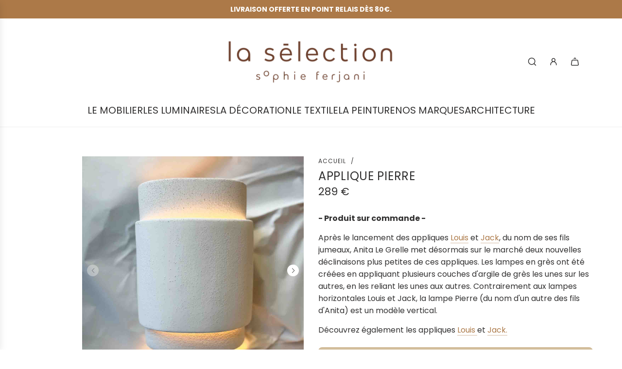

--- FILE ---
content_type: text/html; charset=utf-8
request_url: https://la-selection.fr/products/applique-pierre
body_size: 53315
content:
<!doctype html>
<html class="no-js" lang="fr">
<head>
<!-- Google tag (gtag.js) -->
<script async src="https://www.googletagmanager.com/gtag/js?id=G-CT9DKPT7NW"></script>
<script>
window.dataLayer = window.dataLayer || [];
function gtag(){dataLayer.push(arguments);}
gtag('js', new Date());
gtag('config', 'G-CT9DKPT7NW');
</script>
<!-- Google Search Console -->
<meta name="google-site-verification" content="K8SQETq0EHZ_nhoRUrSXE6zGGCXj0tGJ0W3px0AClSo" />
  <!-- Basic page needs ================================================== -->
  <meta charset="utf-8"><meta http-equiv="X-UA-Compatible" content="IE=edge">

  <link rel="preconnect" href="https://cdn.shopify.com" crossorigin><link rel="preconnect" href="https://fonts.shopifycdn.com" crossorigin><link href="//la-selection.fr/cdn/shop/t/22/assets/swiper-bundle.min.css?v=132505770141661599531748961431" rel="stylesheet" type="text/css" media="all" />
  <link href="//la-selection.fr/cdn/shop/t/22/assets/photoswipe.min.css?v=165459975419098386681748961357" rel="stylesheet" type="text/css" media="all" />
  <link href="//la-selection.fr/cdn/shop/t/22/assets/theme.min.css?v=40693130169431464981748961451" rel="stylesheet" type="text/css" media="all" />
  <link href="//la-selection.fr/cdn/shop/t/22/assets/custom.css?v=102493421877365237651748961259" rel="stylesheet" type="text/css" media="all" />

  

  

  
    <link rel="shortcut icon" href="//la-selection.fr/cdn/shop/files/SOPHIE_FERJANI_LOGO_CERCLE_SOPHIE_F_CUIVRE.png?crop=center&height=180&v=1699355758&width=180" type="image/png">
    <link rel="apple-touch-icon" sizes="180x180" href="//la-selection.fr/cdn/shop/files/SOPHIE_FERJANI_LOGO_CERCLE_SOPHIE_F_CUIVRE.png?crop=center&height=180&v=1699355758&width=180">
    <link rel="apple-touch-icon-precomposed" sizes="180x180" href="//la-selection.fr/cdn/shop/files/SOPHIE_FERJANI_LOGO_CERCLE_SOPHIE_F_CUIVRE.png?crop=center&height=180&v=1699355758&width=180">
    <link rel="icon" type="image/png" sizes="32x32" href="//la-selection.fr/cdn/shop/files/SOPHIE_FERJANI_LOGO_CERCLE_SOPHIE_F_CUIVRE.png?crop=center&height=32&v=1699355758&width=32">
    <link rel="icon" type="image/png" sizes="194x194" href="//la-selection.fr/cdn/shop/files/SOPHIE_FERJANI_LOGO_CERCLE_SOPHIE_F_CUIVRE.png?crop=center&height=194&v=1699355758&width=194">
    <link rel="icon" type="image/png" sizes="192x192" href="//la-selection.fr/cdn/shop/files/SOPHIE_FERJANI_LOGO_CERCLE_SOPHIE_F_CUIVRE.png?crop=center&height=192&v=1699355758&width=192">
    <link rel="icon" type="image/png" sizes="16x16" href="//la-selection.fr/cdn/shop/files/SOPHIE_FERJANI_LOGO_CERCLE_SOPHIE_F_CUIVRE.png?crop=center&height=16&v=1699355758&width=16">
  

    <link rel="preload" as="font" href="//la-selection.fr/cdn/fonts/poppins/poppins_n4.0ba78fa5af9b0e1a374041b3ceaadf0a43b41362.woff2" type="font/woff2" crossorigin>
    

    <link rel="preload" as="font" href="//la-selection.fr/cdn/fonts/poppins/poppins_n4.0ba78fa5af9b0e1a374041b3ceaadf0a43b41362.woff2" type="font/woff2" crossorigin>
    
<!-- Title and description ================================================== -->
  <title>
    APPLIQUE PIERRE SERAX - LA SELECTION SOPHIE FERJANI &ndash; La Sélection - Sophie Ferjani
  </title>

  
    <meta name="description" content="- Produit sur commande - Après le lancement des appliques Louis et Jack, du nom de ses fils jumeaux, Anita Le Grelle met désormais sur le marché deux nouvelles déclinaisons plus petites de ces appliques. Les lampes en grès ont été créées en appliquant plusieurs couches d&#39;argile de grès les unes sur les autres, en les r">
  

  <!-- Helpers ================================================== -->
  <!-- /snippets/social-meta-tags.liquid -->


<meta property="og:site_name" content="La Sélection - Sophie Ferjani">
<meta property="og:url" content="https://la-selection.fr/products/applique-pierre">
<meta property="og:title" content="APPLIQUE PIERRE">
<meta property="og:type" content="product">
<meta property="og:description" content="- Produit sur commande - Après le lancement des appliques Louis et Jack, du nom de ses fils jumeaux, Anita Le Grelle met désormais sur le marché deux nouvelles déclinaisons plus petites de ces appliques. Les lampes en grès ont été créées en appliquant plusieurs couches d&#39;argile de grès les unes sur les autres, en les r">

  <meta property="og:price:amount" content="289">
  <meta property="og:price:currency" content="EUR">

<meta property="og:image" content="http://la-selection.fr/cdn/shop/files/applique_pierre_serax-la_selection_sophie_ferjani5.jpg?v=1700906700"><meta property="og:image" content="http://la-selection.fr/cdn/shop/files/applique_pierre_serax-la_selection_sophie_ferjani1.jpg?v=1700906700"><meta property="og:image" content="http://la-selection.fr/cdn/shop/files/applique_pierre_serax-la_selection_sophie_ferjani2.jpg?v=1700906700">
<meta property="og:image:alt" content="APPLIQUE PIERRE"><meta property="og:image:alt" content="APPLIQUE PIERRE"><meta property="og:image:alt" content="APPLIQUE PIERRE">
<meta property="og:image:secure_url" content="https://la-selection.fr/cdn/shop/files/applique_pierre_serax-la_selection_sophie_ferjani5.jpg?v=1700906700"><meta property="og:image:secure_url" content="https://la-selection.fr/cdn/shop/files/applique_pierre_serax-la_selection_sophie_ferjani1.jpg?v=1700906700"><meta property="og:image:secure_url" content="https://la-selection.fr/cdn/shop/files/applique_pierre_serax-la_selection_sophie_ferjani2.jpg?v=1700906700">


<meta name="x:card" content="summary_large_image">
<meta name="x:title" content="APPLIQUE PIERRE">
<meta name="x:description" content="- Produit sur commande - Après le lancement des appliques Louis et Jack, du nom de ses fils jumeaux, Anita Le Grelle met désormais sur le marché deux nouvelles déclinaisons plus petites de ces appliques. Les lampes en grès ont été créées en appliquant plusieurs couches d&#39;argile de grès les unes sur les autres, en les r">

  <link rel="canonical" href="https://la-selection.fr/products/applique-pierre"/>
  <meta name="viewport" content="width=device-width, initial-scale=1, shrink-to-fit=no">
  <meta name="theme-color" content="#ac7948">

  <!-- CSS ================================================== -->
  <style>
/*============================================================================
  #Typography
==============================================================================*/






@font-face {
  font-family: Poppins;
  font-weight: 400;
  font-style: normal;
  font-display: swap;
  src: url("//la-selection.fr/cdn/fonts/poppins/poppins_n4.0ba78fa5af9b0e1a374041b3ceaadf0a43b41362.woff2") format("woff2"),
       url("//la-selection.fr/cdn/fonts/poppins/poppins_n4.214741a72ff2596839fc9760ee7a770386cf16ca.woff") format("woff");
}

@font-face {
  font-family: Poppins;
  font-weight: 400;
  font-style: normal;
  font-display: swap;
  src: url("//la-selection.fr/cdn/fonts/poppins/poppins_n4.0ba78fa5af9b0e1a374041b3ceaadf0a43b41362.woff2") format("woff2"),
       url("//la-selection.fr/cdn/fonts/poppins/poppins_n4.214741a72ff2596839fc9760ee7a770386cf16ca.woff") format("woff");
}


  @font-face {
  font-family: Poppins;
  font-weight: 700;
  font-style: normal;
  font-display: swap;
  src: url("//la-selection.fr/cdn/fonts/poppins/poppins_n7.56758dcf284489feb014a026f3727f2f20a54626.woff2") format("woff2"),
       url("//la-selection.fr/cdn/fonts/poppins/poppins_n7.f34f55d9b3d3205d2cd6f64955ff4b36f0cfd8da.woff") format("woff");
}




  @font-face {
  font-family: Poppins;
  font-weight: 700;
  font-style: normal;
  font-display: swap;
  src: url("//la-selection.fr/cdn/fonts/poppins/poppins_n7.56758dcf284489feb014a026f3727f2f20a54626.woff2") format("woff2"),
       url("//la-selection.fr/cdn/fonts/poppins/poppins_n7.f34f55d9b3d3205d2cd6f64955ff4b36f0cfd8da.woff") format("woff");
}




  @font-face {
  font-family: Poppins;
  font-weight: 400;
  font-style: italic;
  font-display: swap;
  src: url("//la-selection.fr/cdn/fonts/poppins/poppins_i4.846ad1e22474f856bd6b81ba4585a60799a9f5d2.woff2") format("woff2"),
       url("//la-selection.fr/cdn/fonts/poppins/poppins_i4.56b43284e8b52fc64c1fd271f289a39e8477e9ec.woff") format("woff");
}




  @font-face {
  font-family: Poppins;
  font-weight: 700;
  font-style: italic;
  font-display: swap;
  src: url("//la-selection.fr/cdn/fonts/poppins/poppins_i7.42fd71da11e9d101e1e6c7932199f925f9eea42d.woff2") format("woff2"),
       url("//la-selection.fr/cdn/fonts/poppins/poppins_i7.ec8499dbd7616004e21155106d13837fff4cf556.woff") format("woff");
}









/*============================================================================
  #General Variables
==============================================================================*/

:root {

  --font-weight-normal: 400;
  --font-weight-bold: 700;
  --font-weight-header-bold: 700;

  --header-font-stack: Poppins, sans-serif;
  --header-font-weight: 400;
  --header-font-style: normal;
  --header-text-size: 24;
  --header-text-size-px: 24px;
  --header-mobile-text-size-px: 22px;

  --header-font-case: uppercase;
  --header-font-size: 20;
  --header-font-size-px: 20px;

  --heading-spacing: 0.03em;
  --heading-line-height: 1.2;
  --heading-font-case: uppercase;
  --heading-font-stack: FontDrop;

  --body-font-stack: Poppins, sans-serif;
  --body-font-weight: 400;
  --body-font-style: normal;

  --button-font-stack: Poppins, sans-serif;
  --button-font-weight: 400;
  --button-font-style: normal;

  --label-font-stack: Poppins, sans-serif;
  --label-font-weight: 400;
  --label-font-style: normal;
  --label-font-case: uppercase;
  --label-spacing: 1px;

  --navigation-font-stack: Poppins, sans-serif;
  --navigation-font-weight: 400;
  --navigation-font-style: normal;
  --navigation-font-letter-spacing: 3;

  --base-font-size-int: 16;
  --base-font-size: 16px;

  --body-font-size-12-to-em: 0.75em;
  --body-font-size-16-to-em: 1.0em;
  --body-font-size-22-to-em: 1.38em;
  --body-font-size-28-to-em: 1.75em;
  --body-font-size-36-to-em: 2.25em;

  /* Heading Sizes */

  
  --h1-size: 30px;
  --h2-size: 24px;
  --h3-size: 21px;
  --h4-size: 18px;
  --h5-size: 16px;
  --h6-size: 16px;

  --sale-badge-color: #ff0000;
  --sold-out-badge-color: #d2bd9b;
  --custom-badge-color: #323131;
  --badge-font-color: #fff;

  --primary-btn-text-color: #373737;
  --primary-btn-text-color-opacity50: rgba(55, 55, 55, 0.5);
  --primary-btn-bg-color: #d2bd9b;
  --primary-btn-bg-color-opacity50: rgba(210, 189, 155, 0.5);

  --button-text-case: uppercase;
  --button-font-size: 15;
  --button-font-size-px: 15px;
  --button-text-spacing-px: 2px;

  
    --text-line-clamp: none;
  

  
    --alt-btn-border-radius: 0.5rem;
  

  --text-color: #323131;
  --text-color-lighten5: #3f3e3e;
  --text-color-lighten70: #e4e4e4;
  --text-color-transparent05: rgba(50, 49, 49, 0.05);
  --text-color-transparent10: rgba(50, 49, 49, 0.1);
  --text-color-transparent15: rgba(50, 49, 49, 0.15);
  --text-color-transparent25: rgba(50, 49, 49, 0.25);
  --text-color-transparent30: rgba(50, 49, 49, 0.3);
  --text-color-transparent40: rgba(50, 49, 49, 0.4);
  --text-color-transparent50: rgba(50, 49, 49, 0.5);
  --text-color-transparent5: rgba(50, 49, 49, 0.5);
  --text-color-transparent6: rgba(50, 49, 49, 0.6);
  --text-color-transparent7: rgba(50, 49, 49, 0.7);
  --text-color-transparent8: rgba(50, 49, 49, 0.8);

  
    --heading-xl-font-size: 24px;
    --heading-l-font-size: 22px;
    --subheading-font-size: 16px;
  

  
    --small-body-font-size: 14px;
  

  --link-color: #ac7948;
  --on-sale-color: #373737;

  --body-color: #fff;
  --body-color-darken10: #e6e6e6;
  --body-color-transparent00: rgba(255, 255, 255, 0);
  --body-color-transparent50: rgba(255, 255, 255, 0.5);
  --body-color-transparent90: rgba(255, 255, 255, 0.9);

  --body-secondary-color: #fff;
  --body-secondary-color-transparent00: rgba(255, 255, 255, 0);
  --body-secondary-color-darken05: #f2f2f2;

  --color-primary-background: #fff;
  --color-primary-background-rgb: 255, 255, 255;
  --color-secondary-background: #fff;

  --border-color: rgba(50, 49, 49, 0.25);
  --link-border-color: rgba(172, 121, 72, 0.5);
  --border-color-darken10: #181818;

  --header-color: #fff;
  --header-color-darken5: #f2f2f2;

  --header-border-color: #eeeeee;

  --announcement-text-size: 14px;
  --announcement-text-spacing: 0px;

  --logo-font-size: 25px;

  --overlay-header-text-color: #fff;
  --nav-text-color: #323131;
  --nav-text-color-transparent10: rgba(50, 49, 49, 0.1);
  --nav-text-color-transparent30: rgba(50, 49, 49, 0.3);
  --nav-text-hover: #ac7948;

  --color-scheme-light-background: #d2bd9b;
  --color-scheme-light-background-transparent50: rgba(210, 189, 155, 0.5);
  --color-scheme-light-background-lighten5: #dac9ad;
  --color-scheme-light-background-rgb: 210, 189, 155;
  --color-scheme-light-text: #373737;
  --color-scheme-light-text-transparent10: rgba(55, 55, 55, 0.1);
  --color-scheme-light-text-transparent25: rgba(55, 55, 55, 0.25);
  --color-scheme-light-text-transparent40: rgba(55, 55, 55, 0.4);
  --color-scheme-light-text-transparent50: rgba(55, 55, 55, 0.5);
  --color-scheme-light-text-transparent60: rgba(55, 55, 55, 0.6);

  --color-scheme-feature-background: #ac7948;
  --color-scheme-feature-background-transparent50: rgba(172, 121, 72, 0.5);
  --color-scheme-feature-background-lighten5: #b88655;
  --color-scheme-feature-background-rgb: 172, 121, 72;
  --color-scheme-feature-text: #ffffff;
  --color-scheme-feature-text-transparent10: rgba(255, 255, 255, 0.1);
  --color-scheme-feature-text-transparent25: rgba(255, 255, 255, 0.25);
  --color-scheme-feature-text-transparent40: rgba(255, 255, 255, 0.4);
  --color-scheme-feature-text-transparent50: rgba(255, 255, 255, 0.5);
  --color-scheme-feature-text-transparent60: rgba(255, 255, 255, 0.6);

  --homepage-sections-accent-secondary-color-transparent60: rgba(255, 255, 255, 0.6);

  --color-scheme-dark-background: #b37066;
  --color-scheme-dark-background-transparent50: rgba(179, 112, 102, 0.5);
  --color-scheme-dark-background-rgb: 179, 112, 102;
  --color-scheme-dark-text: #ffffff;
  --color-scheme-dark-text-transparent10: rgba(255, 255, 255, 0.1);
  --color-scheme-dark-text-transparent25: rgba(255, 255, 255, 0.25);
  --color-scheme-dark-text-transparent40: rgba(255, 255, 255, 0.4);
  --color-scheme-dark-text-transparent50: rgba(255, 255, 255, 0.5);
  --color-scheme-dark-text-transparent60: rgba(255, 255, 255, 0.6);

  --filter-bg-color: rgba(50, 49, 49, 0.1);

  --menu-drawer-color: #fff;
  --menu-drawer-color-darken5: #f2f2f2;
  --menu-drawer-text-color: #323131;
  --menu-drawer-text-color-transparent10: rgba(50, 49, 49, 0.1);
  --menu-drawer-text-color-transparent30: rgba(50, 49, 49, 0.3);
  --menu-drawer-border-color: rgba(50, 49, 49, 0.25);
  --menu-drawer-text-hover-color: #ac7948;

  --cart-drawer-color: #fff;
  --cart-drawer-text-color: #323131;
  --cart-drawer-text-color-transparent10: rgba(50, 49, 49, 0.1);
  --cart-drawer-text-color-transparent25: rgba(50, 49, 49, 0.25);
  --cart-drawer-text-color-transparent50: rgba(50, 49, 49, 0.5);
  --cart-drawer-text-color-lighten10: #4c4a4a;
  --cart-drawer-border-color: rgba(50, 49, 49, 0.25);

  --fancybox-overlay: url('//la-selection.fr/cdn/shop/t/22/assets/fancybox_overlay.png?v=61793926319831825281748961273');

  --success-color: #28a745;
  --error-color: #DC3545;
  --warning-color: #EB9247;

  /* Shop Pay Installments variables */
  --color-body: #fff;
  --color-bg: #fff;
}
</style>

  <style data-shopify>
    *,
    *::before,
    *::after {
      box-sizing: inherit;
    }

    html {
      box-sizing: border-box;
      background-color: var(--body-color);
      height: 100%;
      margin: 0;
    }

    body {
      background-color: var(--body-color);
      min-height: 100%;
      margin: 0;
      display: grid;
      grid-template-rows: auto auto 1fr auto;
      grid-template-columns: 100%;
      overflow-x: hidden;
    }

    .sr-only {
      position: absolute;
      width: 1px;
      height: 1px;
      padding: 0;
      margin: -1px;
      overflow: hidden;
      clip: rect(0, 0, 0, 0);
      border: 0;
    }

    .sr-only-focusable:active, .sr-only-focusable:focus {
      position: static;
      width: auto;
      height: auto;
      margin: 0;
      overflow: visible;
      clip: auto;
    }
  </style>

  <!-- Header hook for plugins ================================================== -->
  <script>window.performance && window.performance.mark && window.performance.mark('shopify.content_for_header.start');</script><meta name="facebook-domain-verification" content="worjg56i6dfnixk8mjad9bsd0vmusw">
<meta id="shopify-digital-wallet" name="shopify-digital-wallet" content="/26577403984/digital_wallets/dialog">
<meta name="shopify-checkout-api-token" content="fab2c57c9732380c9c2b7ed07a26ad99">
<meta id="in-context-paypal-metadata" data-shop-id="26577403984" data-venmo-supported="false" data-environment="production" data-locale="fr_FR" data-paypal-v4="true" data-currency="EUR">
<link rel="alternate" type="application/json+oembed" href="https://la-selection.fr/products/applique-pierre.oembed">
<script async="async" src="/checkouts/internal/preloads.js?locale=fr-FR"></script>
<script id="shopify-features" type="application/json">{"accessToken":"fab2c57c9732380c9c2b7ed07a26ad99","betas":["rich-media-storefront-analytics"],"domain":"la-selection.fr","predictiveSearch":true,"shopId":26577403984,"locale":"fr"}</script>
<script>var Shopify = Shopify || {};
Shopify.shop = "la-selection-sophie-ferjani.myshopify.com";
Shopify.locale = "fr";
Shopify.currency = {"active":"EUR","rate":"1.0"};
Shopify.country = "FR";
Shopify.theme = {"name":"Copie de Copie de la-selection\/main","id":184730059092,"schema_name":"Flow","schema_version":"39.1.0","theme_store_id":null,"role":"main"};
Shopify.theme.handle = "null";
Shopify.theme.style = {"id":null,"handle":null};
Shopify.cdnHost = "la-selection.fr/cdn";
Shopify.routes = Shopify.routes || {};
Shopify.routes.root = "/";</script>
<script type="module">!function(o){(o.Shopify=o.Shopify||{}).modules=!0}(window);</script>
<script>!function(o){function n(){var o=[];function n(){o.push(Array.prototype.slice.apply(arguments))}return n.q=o,n}var t=o.Shopify=o.Shopify||{};t.loadFeatures=n(),t.autoloadFeatures=n()}(window);</script>
<script id="shop-js-analytics" type="application/json">{"pageType":"product"}</script>
<script defer="defer" async type="module" src="//la-selection.fr/cdn/shopifycloud/shop-js/modules/v2/client.init-shop-cart-sync_BcDpqI9l.fr.esm.js"></script>
<script defer="defer" async type="module" src="//la-selection.fr/cdn/shopifycloud/shop-js/modules/v2/chunk.common_a1Rf5Dlz.esm.js"></script>
<script defer="defer" async type="module" src="//la-selection.fr/cdn/shopifycloud/shop-js/modules/v2/chunk.modal_Djra7sW9.esm.js"></script>
<script type="module">
  await import("//la-selection.fr/cdn/shopifycloud/shop-js/modules/v2/client.init-shop-cart-sync_BcDpqI9l.fr.esm.js");
await import("//la-selection.fr/cdn/shopifycloud/shop-js/modules/v2/chunk.common_a1Rf5Dlz.esm.js");
await import("//la-selection.fr/cdn/shopifycloud/shop-js/modules/v2/chunk.modal_Djra7sW9.esm.js");

  window.Shopify.SignInWithShop?.initShopCartSync?.({"fedCMEnabled":true,"windoidEnabled":true});

</script>
<script>(function() {
  var isLoaded = false;
  function asyncLoad() {
    if (isLoaded) return;
    isLoaded = true;
    var urls = ["https:\/\/maps.boxtal.com\/api\/v2\/maps-shopify\/script.js?shop=la-selection-sophie-ferjani.myshopify.com"];
    for (var i = 0; i < urls.length; i++) {
      var s = document.createElement('script');
      s.type = 'text/javascript';
      s.async = true;
      s.src = urls[i];
      var x = document.getElementsByTagName('script')[0];
      x.parentNode.insertBefore(s, x);
    }
  };
  if(window.attachEvent) {
    window.attachEvent('onload', asyncLoad);
  } else {
    window.addEventListener('load', asyncLoad, false);
  }
})();</script>
<script id="__st">var __st={"a":26577403984,"offset":3600,"reqid":"8e4bf30d-c8f4-47df-a707-7885035ebbea-1769260811","pageurl":"la-selection.fr\/products\/applique-pierre","u":"3ab75aa9fba7","p":"product","rtyp":"product","rid":8328277295444};</script>
<script>window.ShopifyPaypalV4VisibilityTracking = true;</script>
<script id="captcha-bootstrap">!function(){'use strict';const t='contact',e='account',n='new_comment',o=[[t,t],['blogs',n],['comments',n],[t,'customer']],c=[[e,'customer_login'],[e,'guest_login'],[e,'recover_customer_password'],[e,'create_customer']],r=t=>t.map((([t,e])=>`form[action*='/${t}']:not([data-nocaptcha='true']) input[name='form_type'][value='${e}']`)).join(','),a=t=>()=>t?[...document.querySelectorAll(t)].map((t=>t.form)):[];function s(){const t=[...o],e=r(t);return a(e)}const i='password',u='form_key',d=['recaptcha-v3-token','g-recaptcha-response','h-captcha-response',i],f=()=>{try{return window.sessionStorage}catch{return}},m='__shopify_v',_=t=>t.elements[u];function p(t,e,n=!1){try{const o=window.sessionStorage,c=JSON.parse(o.getItem(e)),{data:r}=function(t){const{data:e,action:n}=t;return t[m]||n?{data:e,action:n}:{data:t,action:n}}(c);for(const[e,n]of Object.entries(r))t.elements[e]&&(t.elements[e].value=n);n&&o.removeItem(e)}catch(o){console.error('form repopulation failed',{error:o})}}const l='form_type',E='cptcha';function T(t){t.dataset[E]=!0}const w=window,h=w.document,L='Shopify',v='ce_forms',y='captcha';let A=!1;((t,e)=>{const n=(g='f06e6c50-85a8-45c8-87d0-21a2b65856fe',I='https://cdn.shopify.com/shopifycloud/storefront-forms-hcaptcha/ce_storefront_forms_captcha_hcaptcha.v1.5.2.iife.js',D={infoText:'Protégé par hCaptcha',privacyText:'Confidentialité',termsText:'Conditions'},(t,e,n)=>{const o=w[L][v],c=o.bindForm;if(c)return c(t,g,e,D).then(n);var r;o.q.push([[t,g,e,D],n]),r=I,A||(h.body.append(Object.assign(h.createElement('script'),{id:'captcha-provider',async:!0,src:r})),A=!0)});var g,I,D;w[L]=w[L]||{},w[L][v]=w[L][v]||{},w[L][v].q=[],w[L][y]=w[L][y]||{},w[L][y].protect=function(t,e){n(t,void 0,e),T(t)},Object.freeze(w[L][y]),function(t,e,n,w,h,L){const[v,y,A,g]=function(t,e,n){const i=e?o:[],u=t?c:[],d=[...i,...u],f=r(d),m=r(i),_=r(d.filter((([t,e])=>n.includes(e))));return[a(f),a(m),a(_),s()]}(w,h,L),I=t=>{const e=t.target;return e instanceof HTMLFormElement?e:e&&e.form},D=t=>v().includes(t);t.addEventListener('submit',(t=>{const e=I(t);if(!e)return;const n=D(e)&&!e.dataset.hcaptchaBound&&!e.dataset.recaptchaBound,o=_(e),c=g().includes(e)&&(!o||!o.value);(n||c)&&t.preventDefault(),c&&!n&&(function(t){try{if(!f())return;!function(t){const e=f();if(!e)return;const n=_(t);if(!n)return;const o=n.value;o&&e.removeItem(o)}(t);const e=Array.from(Array(32),(()=>Math.random().toString(36)[2])).join('');!function(t,e){_(t)||t.append(Object.assign(document.createElement('input'),{type:'hidden',name:u})),t.elements[u].value=e}(t,e),function(t,e){const n=f();if(!n)return;const o=[...t.querySelectorAll(`input[type='${i}']`)].map((({name:t})=>t)),c=[...d,...o],r={};for(const[a,s]of new FormData(t).entries())c.includes(a)||(r[a]=s);n.setItem(e,JSON.stringify({[m]:1,action:t.action,data:r}))}(t,e)}catch(e){console.error('failed to persist form',e)}}(e),e.submit())}));const S=(t,e)=>{t&&!t.dataset[E]&&(n(t,e.some((e=>e===t))),T(t))};for(const o of['focusin','change'])t.addEventListener(o,(t=>{const e=I(t);D(e)&&S(e,y())}));const B=e.get('form_key'),M=e.get(l),P=B&&M;t.addEventListener('DOMContentLoaded',(()=>{const t=y();if(P)for(const e of t)e.elements[l].value===M&&p(e,B);[...new Set([...A(),...v().filter((t=>'true'===t.dataset.shopifyCaptcha))])].forEach((e=>S(e,t)))}))}(h,new URLSearchParams(w.location.search),n,t,e,['guest_login'])})(!0,!0)}();</script>
<script integrity="sha256-4kQ18oKyAcykRKYeNunJcIwy7WH5gtpwJnB7kiuLZ1E=" data-source-attribution="shopify.loadfeatures" defer="defer" src="//la-selection.fr/cdn/shopifycloud/storefront/assets/storefront/load_feature-a0a9edcb.js" crossorigin="anonymous"></script>
<script data-source-attribution="shopify.dynamic_checkout.dynamic.init">var Shopify=Shopify||{};Shopify.PaymentButton=Shopify.PaymentButton||{isStorefrontPortableWallets:!0,init:function(){window.Shopify.PaymentButton.init=function(){};var t=document.createElement("script");t.src="https://la-selection.fr/cdn/shopifycloud/portable-wallets/latest/portable-wallets.fr.js",t.type="module",document.head.appendChild(t)}};
</script>
<script data-source-attribution="shopify.dynamic_checkout.buyer_consent">
  function portableWalletsHideBuyerConsent(e){var t=document.getElementById("shopify-buyer-consent"),n=document.getElementById("shopify-subscription-policy-button");t&&n&&(t.classList.add("hidden"),t.setAttribute("aria-hidden","true"),n.removeEventListener("click",e))}function portableWalletsShowBuyerConsent(e){var t=document.getElementById("shopify-buyer-consent"),n=document.getElementById("shopify-subscription-policy-button");t&&n&&(t.classList.remove("hidden"),t.removeAttribute("aria-hidden"),n.addEventListener("click",e))}window.Shopify?.PaymentButton&&(window.Shopify.PaymentButton.hideBuyerConsent=portableWalletsHideBuyerConsent,window.Shopify.PaymentButton.showBuyerConsent=portableWalletsShowBuyerConsent);
</script>
<script data-source-attribution="shopify.dynamic_checkout.cart.bootstrap">document.addEventListener("DOMContentLoaded",(function(){function t(){return document.querySelector("shopify-accelerated-checkout-cart, shopify-accelerated-checkout")}if(t())Shopify.PaymentButton.init();else{new MutationObserver((function(e,n){t()&&(Shopify.PaymentButton.init(),n.disconnect())})).observe(document.body,{childList:!0,subtree:!0})}}));
</script>
<link id="shopify-accelerated-checkout-styles" rel="stylesheet" media="screen" href="https://la-selection.fr/cdn/shopifycloud/portable-wallets/latest/accelerated-checkout-backwards-compat.css" crossorigin="anonymous">
<style id="shopify-accelerated-checkout-cart">
        #shopify-buyer-consent {
  margin-top: 1em;
  display: inline-block;
  width: 100%;
}

#shopify-buyer-consent.hidden {
  display: none;
}

#shopify-subscription-policy-button {
  background: none;
  border: none;
  padding: 0;
  text-decoration: underline;
  font-size: inherit;
  cursor: pointer;
}

#shopify-subscription-policy-button::before {
  box-shadow: none;
}

      </style>

<script>window.performance && window.performance.mark && window.performance.mark('shopify.content_for_header.end');</script>

  <script defer src="//la-selection.fr/cdn/shop/t/22/assets/eventBus.js?v=100401504747444416941748961268"></script>

  <script type="text/javascript">
		window.wetheme = {
			name: 'Flow',
			webcomponentRegistry: {
        registry: {},
				checkScriptLoaded: function(key) {
					return window.wetheme.webcomponentRegistry.registry[key] ? true : false
				},
        register: function(registration) {
            if(!window.wetheme.webcomponentRegistry.checkScriptLoaded(registration.key)) {
              window.wetheme.webcomponentRegistry.registry[registration.key] = registration
            }
        }
      }
    };
	</script>

  

  

  <script>document.documentElement.className = document.documentElement.className.replace('no-js', 'js');</script>
<!-- BEGIN app block: shopify://apps/hulk-form-builder/blocks/app-embed/b6b8dd14-356b-4725-a4ed-77232212b3c3 --><!-- BEGIN app snippet: hulkapps-formbuilder-theme-ext --><script type="text/javascript">
  
  if (typeof window.formbuilder_customer != "object") {
        window.formbuilder_customer = {}
  }

  window.hulkFormBuilder = {
    form_data: {},
    shop_data: {"shop_t0dU70FL4M-MEWRKkaTyNQ":{"shop_uuid":"t0dU70FL4M-MEWRKkaTyNQ","shop_timezone":"Europe\/Paris","shop_id":97157,"shop_is_after_submit_enabled":true,"shop_shopify_plan":"Shopify","shop_shopify_domain":"la-selection-sophie-ferjani.myshopify.com","shop_created_at":"2023-12-18T09:55:19.320-06:00","is_skip_metafield":false,"shop_deleted":false,"shop_disabled":false}},
    settings_data: {"shop_settings":{"shop_customise_msgs":[],"default_customise_msgs":{"is_required":"is required","thank_you":"Thank you! The form was submitted successfully.","processing":"Processing...","valid_data":"Please provide valid data","valid_email":"Provide valid email format","valid_tags":"HTML Tags are not allowed","valid_phone":"Provide valid phone number","valid_captcha":"Please provide valid captcha response","valid_url":"Provide valid URL","only_number_alloud":"Provide valid number in","number_less":"must be less than","number_more":"must be more than","image_must_less":"Image must be less than 20MB","image_number":"Images allowed","image_extension":"Invalid extension! Please provide image file","error_image_upload":"Error in image upload. Please try again.","error_file_upload":"Error in file upload. Please try again.","your_response":"Your response","error_form_submit":"Error occur.Please try again after sometime.","email_submitted":"Form with this email is already submitted","invalid_email_by_zerobounce":"The email address you entered appears to be invalid. Please check it and try again.","download_file":"Download file","card_details_invalid":"Your card details are invalid","card_details":"Card details","please_enter_card_details":"Please enter card details","card_number":"Card number","exp_mm":"Exp MM","exp_yy":"Exp YY","crd_cvc":"CVV","payment_value":"Payment amount","please_enter_payment_amount":"Please enter payment amount","address1":"Address line 1","address2":"Address line 2","city":"City","province":"Province","zipcode":"Zip code","country":"Country","blocked_domain":"This form does not accept addresses from","file_must_less":"File must be less than 20MB","file_extension":"Invalid extension! Please provide file","only_file_number_alloud":"files allowed","previous":"Previous","next":"Next","must_have_a_input":"Please enter at least one field.","please_enter_required_data":"Please enter required data","atleast_one_special_char":"Include at least one special character","atleast_one_lowercase_char":"Include at least one lowercase character","atleast_one_uppercase_char":"Include at least one uppercase character","atleast_one_number":"Include at least one number","must_have_8_chars":"Must have 8 characters long","be_between_8_and_12_chars":"Be between 8 and 12 characters long","please_select":"Please Select","phone_submitted":"Form with this phone number is already submitted","user_res_parse_error":"Error while submitting the form","valid_same_values":"values must be same","product_choice_clear_selection":"Clear Selection","picture_choice_clear_selection":"Clear Selection","remove_all_for_file_image_upload":"Remove All","invalid_file_type_for_image_upload":"You can't upload files of this type.","invalid_file_type_for_signature_upload":"You can't upload files of this type.","max_files_exceeded_for_file_upload":"You can not upload any more files.","max_files_exceeded_for_image_upload":"You can not upload any more files.","file_already_exist":"File already uploaded","max_limit_exceed":"You have added the maximum number of text fields.","cancel_upload_for_file_upload":"Cancel upload","cancel_upload_for_image_upload":"Cancel upload","cancel_upload_for_signature_upload":"Cancel upload"},"shop_blocked_domains":[]}},
    features_data: {"shop_plan_features":{"shop_plan_features":["unlimited-forms","full-design-customization","export-form-submissions","multiple-recipients-for-form-submissions","multiple-admin-notifications","enable-captcha","unlimited-file-uploads","save-submitted-form-data","set-auto-response-message","conditional-logic","form-banner","save-as-draft-facility","include-user-response-in-admin-email","disable-form-submission","file-upload"]}},
    shop: null,
    shop_id: null,
    plan_features: null,
    validateDoubleQuotes: false,
    assets: {
      extraFunctions: "https://cdn.shopify.com/extensions/019bb5ee-ec40-7527-955d-c1b8751eb060/form-builder-by-hulkapps-50/assets/extra-functions.js",
      extraStyles: "https://cdn.shopify.com/extensions/019bb5ee-ec40-7527-955d-c1b8751eb060/form-builder-by-hulkapps-50/assets/extra-styles.css",
      bootstrapStyles: "https://cdn.shopify.com/extensions/019bb5ee-ec40-7527-955d-c1b8751eb060/form-builder-by-hulkapps-50/assets/theme-app-extension-bootstrap.css"
    },
    translations: {
      htmlTagNotAllowed: "HTML Tags are not allowed",
      sqlQueryNotAllowed: "SQL Queries are not allowed",
      doubleQuoteNotAllowed: "Double quotes are not allowed",
      vorwerkHttpWwwNotAllowed: "The words \u0026#39;http\u0026#39; and \u0026#39;www\u0026#39; are not allowed. Please remove them and try again.",
      maxTextFieldsReached: "You have added the maximum number of text fields.",
      avoidNegativeWords: "Avoid negative words: Don\u0026#39;t use negative words in your contact message.",
      customDesignOnly: "This form is for custom designs requests. For general inquiries please contact our team at info@stagheaddesigns.com",
      zerobounceApiErrorMsg: "We couldn\u0026#39;t verify your email due to a technical issue. Please try again later.",
    }

  }

  

  window.FbThemeAppExtSettingsHash = {}
  
</script><!-- END app snippet --><!-- END app block --><!-- BEGIN app block: shopify://apps/instafeed/blocks/head-block/c447db20-095d-4a10-9725-b5977662c9d5 --><link rel="preconnect" href="https://cdn.nfcube.com/">
<link rel="preconnect" href="https://scontent.cdninstagram.com/">


  <script>
    document.addEventListener('DOMContentLoaded', function () {
      let instafeedScript = document.createElement('script');

      
        instafeedScript.src = 'https://storage.nfcube.com/instafeed-42357c713b5ee0d4963d0ec1af5e8651.js';
      

      document.body.appendChild(instafeedScript);
    });
  </script>





<!-- END app block --><!-- BEGIN app block: shopify://apps/ta-labels-badges/blocks/bss-pl-config-data/91bfe765-b604-49a1-805e-3599fa600b24 --><script
    id='bss-pl-config-data'
>
	let TAE_StoreId = "35519";
	if (typeof BSS_PL == 'undefined' || TAE_StoreId !== "") {
  		var BSS_PL = {};
		BSS_PL.storeId = 35519;
		BSS_PL.currentPlan = "free";
		BSS_PL.apiServerProduction = "https://product-labels-pro.bsscommerce.com";
		BSS_PL.publicAccessToken = null;
		BSS_PL.customerTags = "null";
		BSS_PL.customerId = "null";
		BSS_PL.storeIdCustomOld = 10678;
		BSS_PL.storeIdOldWIthPriority = 12200;
		BSS_PL.storeIdOptimizeAppendLabel = null
		BSS_PL.optimizeCodeIds = null; 
		BSS_PL.extendedFeatureIds = null;
		BSS_PL.integration = {"laiReview":{"status":0,"config":[]}};
		BSS_PL.settingsData  = {};
		BSS_PL.configProductMetafields = null;
		BSS_PL.configVariantMetafields = null;
		
		BSS_PL.configData = [].concat();

		
		BSS_PL.configDataBanner = [].concat();

		
		BSS_PL.configDataPopup = [].concat();

		
		BSS_PL.configDataLabelGroup = [].concat();
		
		
		BSS_PL.collectionID = ``;
		BSS_PL.collectionHandle = ``;
		BSS_PL.collectionTitle = ``;

		
		BSS_PL.conditionConfigData = [].concat();
	}
</script>




<style>
    
    

</style>

<script>
    function bssLoadScripts(src, callback, isDefer = false) {
        const scriptTag = document.createElement('script');
        document.head.appendChild(scriptTag);
        scriptTag.src = src;
        if (isDefer) {
            scriptTag.defer = true;
        } else {
            scriptTag.async = true;
        }
        if (callback) {
            scriptTag.addEventListener('load', function () {
                callback();
            });
        }
    }
    const scriptUrls = [
        "https://cdn.shopify.com/extensions/019be8bb-88c4-73a4-949e-2dc4fcfa6131/product-label-560/assets/bss-pl-init-helper.js",
        "https://cdn.shopify.com/extensions/019be8bb-88c4-73a4-949e-2dc4fcfa6131/product-label-560/assets/bss-pl-init-config-run-scripts.js",
    ];
    Promise.all(scriptUrls.map((script) => new Promise((resolve) => bssLoadScripts(script, resolve)))).then((res) => {
        console.log('BSS scripts loaded');
        window.bssScriptsLoaded = true;
    });

	function bssInitScripts() {
		if (BSS_PL.configData.length) {
			const enabledFeature = [
				{ type: 1, script: "https://cdn.shopify.com/extensions/019be8bb-88c4-73a4-949e-2dc4fcfa6131/product-label-560/assets/bss-pl-init-for-label.js" },
				{ type: 2, badge: [0, 7, 8], script: "https://cdn.shopify.com/extensions/019be8bb-88c4-73a4-949e-2dc4fcfa6131/product-label-560/assets/bss-pl-init-for-badge-product-name.js" },
				{ type: 2, badge: [1, 11], script: "https://cdn.shopify.com/extensions/019be8bb-88c4-73a4-949e-2dc4fcfa6131/product-label-560/assets/bss-pl-init-for-badge-product-image.js" },
				{ type: 2, badge: 2, script: "https://cdn.shopify.com/extensions/019be8bb-88c4-73a4-949e-2dc4fcfa6131/product-label-560/assets/bss-pl-init-for-badge-custom-selector.js" },
				{ type: 2, badge: [3, 9, 10], script: "https://cdn.shopify.com/extensions/019be8bb-88c4-73a4-949e-2dc4fcfa6131/product-label-560/assets/bss-pl-init-for-badge-price.js" },
				{ type: 2, badge: 4, script: "https://cdn.shopify.com/extensions/019be8bb-88c4-73a4-949e-2dc4fcfa6131/product-label-560/assets/bss-pl-init-for-badge-add-to-cart-btn.js" },
				{ type: 2, badge: 5, script: "https://cdn.shopify.com/extensions/019be8bb-88c4-73a4-949e-2dc4fcfa6131/product-label-560/assets/bss-pl-init-for-badge-quantity-box.js" },
				{ type: 2, badge: 6, script: "https://cdn.shopify.com/extensions/019be8bb-88c4-73a4-949e-2dc4fcfa6131/product-label-560/assets/bss-pl-init-for-badge-buy-it-now-btn.js" }
			]
				.filter(({ type, badge }) => BSS_PL.configData.some(item => item.label_type === type && (badge === undefined || (Array.isArray(badge) ? badge.includes(item.badge_type) : item.badge_type === badge))) || (type === 1 && BSS_PL.configDataLabelGroup && BSS_PL.configDataLabelGroup.length))
				.map(({ script }) => script);
				
            enabledFeature.forEach((src) => bssLoadScripts(src));

            if (enabledFeature.length) {
                const src = "https://cdn.shopify.com/extensions/019be8bb-88c4-73a4-949e-2dc4fcfa6131/product-label-560/assets/bss-product-label-js.js";
                bssLoadScripts(src);
            }
        }

        if (BSS_PL.configDataBanner && BSS_PL.configDataBanner.length) {
            const src = "https://cdn.shopify.com/extensions/019be8bb-88c4-73a4-949e-2dc4fcfa6131/product-label-560/assets/bss-product-label-banner.js";
            bssLoadScripts(src);
        }

        if (BSS_PL.configDataPopup && BSS_PL.configDataPopup.length) {
            const src = "https://cdn.shopify.com/extensions/019be8bb-88c4-73a4-949e-2dc4fcfa6131/product-label-560/assets/bss-product-label-popup.js";
            bssLoadScripts(src);
        }

        if (window.location.search.includes('bss-pl-custom-selector')) {
            const src = "https://cdn.shopify.com/extensions/019be8bb-88c4-73a4-949e-2dc4fcfa6131/product-label-560/assets/bss-product-label-custom-position.js";
            bssLoadScripts(src, null, true);
        }
    }
    bssInitScripts();
</script>


<!-- END app block --><!-- BEGIN app block: shopify://apps/judge-me-reviews/blocks/judgeme_core/61ccd3b1-a9f2-4160-9fe9-4fec8413e5d8 --><!-- Start of Judge.me Core -->






<link rel="dns-prefetch" href="https://cdn2.judge.me/cdn/widget_frontend">
<link rel="dns-prefetch" href="https://cdn.judge.me">
<link rel="dns-prefetch" href="https://cdn1.judge.me">
<link rel="dns-prefetch" href="https://api.judge.me">

<script data-cfasync='false' class='jdgm-settings-script'>window.jdgmSettings={"pagination":5,"disable_web_reviews":false,"badge_no_review_text":"Aucun avis","badge_n_reviews_text":"{{ n }} avis","hide_badge_preview_if_no_reviews":true,"badge_hide_text":false,"enforce_center_preview_badge":false,"widget_title":"Avis Clients","widget_open_form_text":"Écrire un avis","widget_close_form_text":"Annuler l'avis","widget_refresh_page_text":"Actualiser la page","widget_summary_text":"Basé sur {{ number_of_reviews }} avis","widget_no_review_text":"Soyez le premier à écrire un avis","widget_name_field_text":"Nom d'affichage","widget_verified_name_field_text":"Nom vérifié (public)","widget_name_placeholder_text":"Nom d'affichage","widget_required_field_error_text":"Ce champ est obligatoire.","widget_email_field_text":"Adresse email","widget_verified_email_field_text":"Email vérifié (privé, ne peut pas être modifié)","widget_email_placeholder_text":"Votre adresse email","widget_email_field_error_text":"Veuillez entrer une adresse email valide.","widget_rating_field_text":"Évaluation","widget_review_title_field_text":"Titre de l'avis","widget_review_title_placeholder_text":"Donnez un titre à votre avis","widget_review_body_field_text":"Contenu de l'avis","widget_review_body_placeholder_text":"Commencez à écrire ici...","widget_pictures_field_text":"Photo/Vidéo (facultatif)","widget_submit_review_text":"Soumettre l'avis","widget_submit_verified_review_text":"Soumettre un avis vérifié","widget_submit_success_msg_with_auto_publish":"Merci ! Veuillez actualiser la page dans quelques instants pour voir votre avis. Vous pouvez supprimer ou modifier votre avis en vous connectant à \u003ca href='https://judge.me/login' target='_blank' rel='nofollow noopener'\u003eJudge.me\u003c/a\u003e","widget_submit_success_msg_no_auto_publish":"Merci ! Votre avis sera publié dès qu'il sera approuvé par l'administrateur de la boutique. Vous pouvez supprimer ou modifier votre avis en vous connectant à \u003ca href='https://judge.me/login' target='_blank' rel='nofollow noopener'\u003eJudge.me\u003c/a\u003e","widget_show_default_reviews_out_of_total_text":"Affichage de {{ n_reviews_shown }} sur {{ n_reviews }} avis.","widget_show_all_link_text":"Tout afficher","widget_show_less_link_text":"Afficher moins","widget_author_said_text":"{{ reviewer_name }} a dit :","widget_days_text":"il y a {{ n }} jour/jours","widget_weeks_text":"il y a {{ n }} semaine/semaines","widget_months_text":"il y a {{ n }} mois","widget_years_text":"il y a {{ n }} an/ans","widget_yesterday_text":"Hier","widget_today_text":"Aujourd'hui","widget_replied_text":"\u003e\u003e {{ shop_name }} a répondu :","widget_read_more_text":"Lire plus","widget_reviewer_name_as_initial":"","widget_rating_filter_color":"#fbcd0a","widget_rating_filter_see_all_text":"Voir tous les avis","widget_sorting_most_recent_text":"Plus récents","widget_sorting_highest_rating_text":"Meilleures notes","widget_sorting_lowest_rating_text":"Notes les plus basses","widget_sorting_with_pictures_text":"Uniquement les photos","widget_sorting_most_helpful_text":"Plus utiles","widget_open_question_form_text":"Poser une question","widget_reviews_subtab_text":"Avis","widget_questions_subtab_text":"Questions","widget_question_label_text":"Question","widget_answer_label_text":"Réponse","widget_question_placeholder_text":"Écrivez votre question ici","widget_submit_question_text":"Soumettre la question","widget_question_submit_success_text":"Merci pour votre question ! Nous vous notifierons dès qu'elle aura une réponse.","verified_badge_text":"Vérifié","verified_badge_bg_color":"","verified_badge_text_color":"","verified_badge_placement":"left-of-reviewer-name","widget_review_max_height":"","widget_hide_border":false,"widget_social_share":false,"widget_thumb":false,"widget_review_location_show":false,"widget_location_format":"","all_reviews_include_out_of_store_products":true,"all_reviews_out_of_store_text":"(hors boutique)","all_reviews_pagination":100,"all_reviews_product_name_prefix_text":"à propos de","enable_review_pictures":false,"enable_question_anwser":false,"widget_theme":"default","review_date_format":"dd/mm/yy","default_sort_method":"most-recent","widget_product_reviews_subtab_text":"Avis Produits","widget_shop_reviews_subtab_text":"Avis Boutique","widget_other_products_reviews_text":"Avis pour d'autres produits","widget_store_reviews_subtab_text":"Avis de la boutique","widget_no_store_reviews_text":"Cette boutique n'a pas encore reçu d'avis","widget_web_restriction_product_reviews_text":"Ce produit n'a pas encore reçu d'avis","widget_no_items_text":"Aucun élément trouvé","widget_show_more_text":"Afficher plus","widget_write_a_store_review_text":"Écrire un avis sur la boutique","widget_other_languages_heading":"Avis dans d'autres langues","widget_translate_review_text":"Traduire l'avis en {{ language }}","widget_translating_review_text":"Traduction en cours...","widget_show_original_translation_text":"Afficher l'original ({{ language }})","widget_translate_review_failed_text":"Impossible de traduire cet avis.","widget_translate_review_retry_text":"Réessayer","widget_translate_review_try_again_later_text":"Réessayez plus tard","show_product_url_for_grouped_product":false,"widget_sorting_pictures_first_text":"Photos en premier","show_pictures_on_all_rev_page_mobile":false,"show_pictures_on_all_rev_page_desktop":false,"floating_tab_hide_mobile_install_preference":false,"floating_tab_button_name":"★ Avis","floating_tab_title":"Laissons nos clients parler pour nous","floating_tab_button_color":"","floating_tab_button_background_color":"","floating_tab_url":"","floating_tab_url_enabled":false,"floating_tab_tab_style":"text","all_reviews_text_badge_text":"Les clients nous notent {{ shop.metafields.judgeme.all_reviews_rating | round: 1 }}/5 basé sur {{ shop.metafields.judgeme.all_reviews_count }} avis.","all_reviews_text_badge_text_branded_style":"{{ shop.metafields.judgeme.all_reviews_rating | round: 1 }} sur 5 étoiles basé sur {{ shop.metafields.judgeme.all_reviews_count }} avis","is_all_reviews_text_badge_a_link":false,"show_stars_for_all_reviews_text_badge":false,"all_reviews_text_badge_url":"","all_reviews_text_style":"branded","all_reviews_text_color_style":"judgeme_brand_color","all_reviews_text_color":"#108474","all_reviews_text_show_jm_brand":true,"featured_carousel_show_header":true,"featured_carousel_title":"Laissons nos clients parler pour nous","testimonials_carousel_title":"Les clients nous disent","videos_carousel_title":"Histoire de clients réels","cards_carousel_title":"Les clients nous disent","featured_carousel_count_text":"sur {{ n }} avis","featured_carousel_add_link_to_all_reviews_page":false,"featured_carousel_url":"","featured_carousel_show_images":true,"featured_carousel_autoslide_interval":5,"featured_carousel_arrows_on_the_sides":false,"featured_carousel_height":250,"featured_carousel_width":80,"featured_carousel_image_size":0,"featured_carousel_image_height":250,"featured_carousel_arrow_color":"#eeeeee","verified_count_badge_style":"branded","verified_count_badge_orientation":"horizontal","verified_count_badge_color_style":"judgeme_brand_color","verified_count_badge_color":"#108474","is_verified_count_badge_a_link":false,"verified_count_badge_url":"","verified_count_badge_show_jm_brand":true,"widget_rating_preset_default":5,"widget_first_sub_tab":"product-reviews","widget_show_histogram":true,"widget_histogram_use_custom_color":false,"widget_pagination_use_custom_color":false,"widget_star_use_custom_color":false,"widget_verified_badge_use_custom_color":false,"widget_write_review_use_custom_color":false,"picture_reminder_submit_button":"Upload Pictures","enable_review_videos":false,"mute_video_by_default":false,"widget_sorting_videos_first_text":"Vidéos en premier","widget_review_pending_text":"En attente","featured_carousel_items_for_large_screen":3,"social_share_options_order":"Facebook,Twitter","remove_microdata_snippet":false,"disable_json_ld":false,"enable_json_ld_products":false,"preview_badge_show_question_text":false,"preview_badge_no_question_text":"Aucune question","preview_badge_n_question_text":"{{ number_of_questions }} question/questions","qa_badge_show_icon":false,"qa_badge_position":"same-row","remove_judgeme_branding":false,"widget_add_search_bar":false,"widget_search_bar_placeholder":"Recherche","widget_sorting_verified_only_text":"Vérifiés uniquement","featured_carousel_theme":"default","featured_carousel_show_rating":true,"featured_carousel_show_title":true,"featured_carousel_show_body":true,"featured_carousel_show_date":false,"featured_carousel_show_reviewer":true,"featured_carousel_show_product":false,"featured_carousel_header_background_color":"#108474","featured_carousel_header_text_color":"#ffffff","featured_carousel_name_product_separator":"reviewed","featured_carousel_full_star_background":"#108474","featured_carousel_empty_star_background":"#dadada","featured_carousel_vertical_theme_background":"#f9fafb","featured_carousel_verified_badge_enable":true,"featured_carousel_verified_badge_color":"#108474","featured_carousel_border_style":"round","featured_carousel_review_line_length_limit":3,"featured_carousel_more_reviews_button_text":"Lire plus d'avis","featured_carousel_view_product_button_text":"Voir le produit","all_reviews_page_load_reviews_on":"scroll","all_reviews_page_load_more_text":"Charger plus d'avis","disable_fb_tab_reviews":false,"enable_ajax_cdn_cache":false,"widget_advanced_speed_features":5,"widget_public_name_text":"affiché publiquement comme","default_reviewer_name":"John Smith","default_reviewer_name_has_non_latin":true,"widget_reviewer_anonymous":"Anonyme","medals_widget_title":"Médailles d'avis Judge.me","medals_widget_background_color":"#f9fafb","medals_widget_position":"footer_all_pages","medals_widget_border_color":"#f9fafb","medals_widget_verified_text_position":"left","medals_widget_use_monochromatic_version":false,"medals_widget_elements_color":"#108474","show_reviewer_avatar":true,"widget_invalid_yt_video_url_error_text":"Pas une URL de vidéo YouTube","widget_max_length_field_error_text":"Veuillez ne pas dépasser {0} caractères.","widget_show_country_flag":false,"widget_show_collected_via_shop_app":true,"widget_verified_by_shop_badge_style":"light","widget_verified_by_shop_text":"Vérifié par la boutique","widget_show_photo_gallery":false,"widget_load_with_code_splitting":true,"widget_ugc_install_preference":false,"widget_ugc_title":"Fait par nous, partagé par vous","widget_ugc_subtitle":"Taguez-nous pour voir votre photo mise en avant sur notre page","widget_ugc_arrows_color":"#ffffff","widget_ugc_primary_button_text":"Acheter maintenant","widget_ugc_primary_button_background_color":"#108474","widget_ugc_primary_button_text_color":"#ffffff","widget_ugc_primary_button_border_width":"0","widget_ugc_primary_button_border_style":"none","widget_ugc_primary_button_border_color":"#108474","widget_ugc_primary_button_border_radius":"25","widget_ugc_secondary_button_text":"Charger plus","widget_ugc_secondary_button_background_color":"#ffffff","widget_ugc_secondary_button_text_color":"#108474","widget_ugc_secondary_button_border_width":"2","widget_ugc_secondary_button_border_style":"solid","widget_ugc_secondary_button_border_color":"#108474","widget_ugc_secondary_button_border_radius":"25","widget_ugc_reviews_button_text":"Voir les avis","widget_ugc_reviews_button_background_color":"#ffffff","widget_ugc_reviews_button_text_color":"#108474","widget_ugc_reviews_button_border_width":"2","widget_ugc_reviews_button_border_style":"solid","widget_ugc_reviews_button_border_color":"#108474","widget_ugc_reviews_button_border_radius":"25","widget_ugc_reviews_button_link_to":"judgeme-reviews-page","widget_ugc_show_post_date":true,"widget_ugc_max_width":"800","widget_rating_metafield_value_type":true,"widget_primary_color":"#AC7948","widget_enable_secondary_color":false,"widget_secondary_color":"#edf5f5","widget_summary_average_rating_text":"{{ average_rating }} sur 5","widget_media_grid_title":"Photos \u0026 vidéos clients","widget_media_grid_see_more_text":"Voir plus","widget_round_style":false,"widget_show_product_medals":false,"widget_verified_by_judgeme_text":"Vérifié par Judge.me","widget_show_store_medals":true,"widget_verified_by_judgeme_text_in_store_medals":"Vérifié par Judge.me","widget_media_field_exceed_quantity_message":"Désolé, nous ne pouvons accepter que {{ max_media }} pour un avis.","widget_media_field_exceed_limit_message":"{{ file_name }} est trop volumineux, veuillez sélectionner un {{ media_type }} de moins de {{ size_limit }}MB.","widget_review_submitted_text":"Avis soumis !","widget_question_submitted_text":"Question soumise !","widget_close_form_text_question":"Annuler","widget_write_your_answer_here_text":"Écrivez votre réponse ici","widget_enabled_branded_link":true,"widget_show_collected_by_judgeme":false,"widget_reviewer_name_color":"","widget_write_review_text_color":"","widget_write_review_bg_color":"","widget_collected_by_judgeme_text":"collecté par Judge.me","widget_pagination_type":"standard","widget_load_more_text":"Charger plus","widget_load_more_color":"#108474","widget_full_review_text":"Avis complet","widget_read_more_reviews_text":"Lire plus d'avis","widget_read_questions_text":"Lire les questions","widget_questions_and_answers_text":"Questions \u0026 Réponses","widget_verified_by_text":"Vérifié par","widget_verified_text":"Vérifié","widget_number_of_reviews_text":"{{ number_of_reviews }} avis","widget_back_button_text":"Retour","widget_next_button_text":"Suivant","widget_custom_forms_filter_button":"Filtres","custom_forms_style":"horizontal","widget_show_review_information":false,"how_reviews_are_collected":"Comment les avis sont-ils collectés ?","widget_show_review_keywords":false,"widget_gdpr_statement":"Comment nous utilisons vos données : Nous vous contacterons uniquement à propos de l'avis que vous avez laissé, et seulement si nécessaire. En soumettant votre avis, vous acceptez les \u003ca href='https://judge.me/terms' target='_blank' rel='nofollow noopener'\u003econditions\u003c/a\u003e, la \u003ca href='https://judge.me/privacy' target='_blank' rel='nofollow noopener'\u003epolitique de confidentialité\u003c/a\u003e et les \u003ca href='https://judge.me/content-policy' target='_blank' rel='nofollow noopener'\u003epolitiques de contenu\u003c/a\u003e de Judge.me.","widget_multilingual_sorting_enabled":false,"widget_translate_review_content_enabled":false,"widget_translate_review_content_method":"manual","popup_widget_review_selection":"automatically_with_pictures","popup_widget_round_border_style":true,"popup_widget_show_title":true,"popup_widget_show_body":true,"popup_widget_show_reviewer":false,"popup_widget_show_product":true,"popup_widget_show_pictures":true,"popup_widget_use_review_picture":true,"popup_widget_show_on_home_page":true,"popup_widget_show_on_product_page":true,"popup_widget_show_on_collection_page":true,"popup_widget_show_on_cart_page":true,"popup_widget_position":"bottom_left","popup_widget_first_review_delay":5,"popup_widget_duration":5,"popup_widget_interval":5,"popup_widget_review_count":5,"popup_widget_hide_on_mobile":true,"review_snippet_widget_round_border_style":true,"review_snippet_widget_card_color":"#FFFFFF","review_snippet_widget_slider_arrows_background_color":"#FFFFFF","review_snippet_widget_slider_arrows_color":"#000000","review_snippet_widget_star_color":"#108474","show_product_variant":false,"all_reviews_product_variant_label_text":"Variante : ","widget_show_verified_branding":false,"widget_ai_summary_title":"Les clients disent","widget_ai_summary_disclaimer":"Résumé des avis généré par IA basé sur les avis clients récents","widget_show_ai_summary":false,"widget_show_ai_summary_bg":false,"widget_show_review_title_input":true,"redirect_reviewers_invited_via_email":"external_form","request_store_review_after_product_review":false,"request_review_other_products_in_order":false,"review_form_color_scheme":"default","review_form_corner_style":"square","review_form_star_color":{},"review_form_text_color":"#333333","review_form_background_color":"#ffffff","review_form_field_background_color":"#fafafa","review_form_button_color":{},"review_form_button_text_color":"#ffffff","review_form_modal_overlay_color":"#000000","review_content_screen_title_text":"Comment évalueriez-vous ce produit ?","review_content_introduction_text":"Nous serions ravis que vous partagiez un peu votre expérience.","store_review_form_title_text":"Comment évalueriez-vous cette boutique ?","store_review_form_introduction_text":"Nous serions ravis que vous partagiez un peu votre expérience.","show_review_guidance_text":true,"one_star_review_guidance_text":"Mauvais","five_star_review_guidance_text":"Excellent","customer_information_screen_title_text":"À propos de vous","customer_information_introduction_text":"Veuillez nous en dire plus sur vous.","custom_questions_screen_title_text":"Votre expérience en détail","custom_questions_introduction_text":"Voici quelques questions pour nous aider à mieux comprendre votre expérience.","review_submitted_screen_title_text":"Merci pour votre avis !","review_submitted_screen_thank_you_text":"Nous le traitons et il apparaîtra bientôt dans la boutique.","review_submitted_screen_email_verification_text":"Veuillez confirmer votre email en cliquant sur le lien que nous venons de vous envoyer. Cela nous aide à maintenir des avis authentiques.","review_submitted_request_store_review_text":"Aimeriez-vous partager votre expérience d'achat avec nous ?","review_submitted_review_other_products_text":"Aimeriez-vous évaluer ces produits ?","store_review_screen_title_text":"Voulez-vous partager votre expérience de shopping avec nous ?","store_review_introduction_text":"Nous apprécions votre retour d'expérience et nous l'utilisons pour nous améliorer. Veuillez partager vos pensées ou suggestions.","reviewer_media_screen_title_picture_text":"Partager une photo","reviewer_media_introduction_picture_text":"Téléchargez une photo pour étayer votre avis.","reviewer_media_screen_title_video_text":"Partager une vidéo","reviewer_media_introduction_video_text":"Téléchargez une vidéo pour étayer votre avis.","reviewer_media_screen_title_picture_or_video_text":"Partager une photo ou une vidéo","reviewer_media_introduction_picture_or_video_text":"Téléchargez une photo ou une vidéo pour étayer votre avis.","reviewer_media_youtube_url_text":"Collez votre URL Youtube ici","advanced_settings_next_step_button_text":"Suivant","advanced_settings_close_review_button_text":"Fermer","modal_write_review_flow":false,"write_review_flow_required_text":"Obligatoire","write_review_flow_privacy_message_text":"Nous respectons votre vie privée.","write_review_flow_anonymous_text":"Avis anonyme","write_review_flow_visibility_text":"Ne sera pas visible pour les autres clients.","write_review_flow_multiple_selection_help_text":"Sélectionnez autant que vous le souhaitez","write_review_flow_single_selection_help_text":"Sélectionnez une option","write_review_flow_required_field_error_text":"Ce champ est obligatoire","write_review_flow_invalid_email_error_text":"Veuillez saisir une adresse email valide","write_review_flow_max_length_error_text":"Max. {{ max_length }} caractères.","write_review_flow_media_upload_text":"\u003cb\u003eCliquez pour télécharger\u003c/b\u003e ou glissez-déposez","write_review_flow_gdpr_statement":"Nous vous contacterons uniquement au sujet de votre avis si nécessaire. En soumettant votre avis, vous acceptez nos \u003ca href='https://judge.me/terms' target='_blank' rel='nofollow noopener'\u003econditions d'utilisation\u003c/a\u003e et notre \u003ca href='https://judge.me/privacy' target='_blank' rel='nofollow noopener'\u003epolitique de confidentialité\u003c/a\u003e.","rating_only_reviews_enabled":false,"show_negative_reviews_help_screen":false,"new_review_flow_help_screen_rating_threshold":3,"negative_review_resolution_screen_title_text":"Dites-nous plus","negative_review_resolution_text":"Votre expérience est importante pour nous. S'il y a eu des problèmes avec votre achat, nous sommes là pour vous aider. N'hésitez pas à nous contacter, nous aimerions avoir l'opportunité de corriger les choses.","negative_review_resolution_button_text":"Contactez-nous","negative_review_resolution_proceed_with_review_text":"Laisser un avis","negative_review_resolution_subject":"Problème avec l'achat de {{ shop_name }}.{{ order_name }}","preview_badge_collection_page_install_status":false,"widget_review_custom_css":"","preview_badge_custom_css":"","preview_badge_stars_count":"5-stars","featured_carousel_custom_css":"","floating_tab_custom_css":"","all_reviews_widget_custom_css":"","medals_widget_custom_css":"","verified_badge_custom_css":"","all_reviews_text_custom_css":"","transparency_badges_collected_via_store_invite":false,"transparency_badges_from_another_provider":false,"transparency_badges_collected_from_store_visitor":false,"transparency_badges_collected_by_verified_review_provider":false,"transparency_badges_earned_reward":false,"transparency_badges_collected_via_store_invite_text":"Avis collecté via l'invitation du magasin","transparency_badges_from_another_provider_text":"Avis collecté d'un autre fournisseur","transparency_badges_collected_from_store_visitor_text":"Avis collecté d'un visiteur du magasin","transparency_badges_written_in_google_text":"Avis écrit sur Google","transparency_badges_written_in_etsy_text":"Avis écrit sur Etsy","transparency_badges_written_in_shop_app_text":"Avis écrit sur Shop App","transparency_badges_earned_reward_text":"Avis a gagné une récompense pour une commande future","product_review_widget_per_page":10,"widget_store_review_label_text":"Avis de la boutique","checkout_comment_extension_title_on_product_page":"Customer Comments","checkout_comment_extension_num_latest_comment_show":5,"checkout_comment_extension_format":"name_and_timestamp","checkout_comment_customer_name":"last_initial","checkout_comment_comment_notification":true,"preview_badge_collection_page_install_preference":false,"preview_badge_home_page_install_preference":false,"preview_badge_product_page_install_preference":false,"review_widget_install_preference":"","review_carousel_install_preference":false,"floating_reviews_tab_install_preference":"none","verified_reviews_count_badge_install_preference":false,"all_reviews_text_install_preference":false,"review_widget_best_location":false,"judgeme_medals_install_preference":false,"review_widget_revamp_enabled":false,"review_widget_qna_enabled":false,"review_widget_header_theme":"minimal","review_widget_widget_title_enabled":true,"review_widget_header_text_size":"medium","review_widget_header_text_weight":"regular","review_widget_average_rating_style":"compact","review_widget_bar_chart_enabled":true,"review_widget_bar_chart_type":"numbers","review_widget_bar_chart_style":"standard","review_widget_expanded_media_gallery_enabled":false,"review_widget_reviews_section_theme":"standard","review_widget_image_style":"thumbnails","review_widget_review_image_ratio":"square","review_widget_stars_size":"medium","review_widget_verified_badge":"standard_text","review_widget_review_title_text_size":"medium","review_widget_review_text_size":"medium","review_widget_review_text_length":"medium","review_widget_number_of_columns_desktop":3,"review_widget_carousel_transition_speed":5,"review_widget_custom_questions_answers_display":"always","review_widget_button_text_color":"#FFFFFF","review_widget_text_color":"#000000","review_widget_lighter_text_color":"#7B7B7B","review_widget_corner_styling":"soft","review_widget_review_word_singular":"avis","review_widget_review_word_plural":"avis","review_widget_voting_label":"Utile?","review_widget_shop_reply_label":"Réponse de {{ shop_name }} :","review_widget_filters_title":"Filtres","qna_widget_question_word_singular":"Question","qna_widget_question_word_plural":"Questions","qna_widget_answer_reply_label":"Réponse de {{ answerer_name }} :","qna_content_screen_title_text":"Poser une question sur ce produit","qna_widget_question_required_field_error_text":"Veuillez entrer votre question.","qna_widget_flow_gdpr_statement":"Nous vous contacterons uniquement au sujet de votre question si nécessaire. En soumettant votre question, vous acceptez nos \u003ca href='https://judge.me/terms' target='_blank' rel='nofollow noopener'\u003econditions d'utilisation\u003c/a\u003e et notre \u003ca href='https://judge.me/privacy' target='_blank' rel='nofollow noopener'\u003epolitique de confidentialité\u003c/a\u003e.","qna_widget_question_submitted_text":"Merci pour votre question !","qna_widget_close_form_text_question":"Fermer","qna_widget_question_submit_success_text":"Nous vous enverrons un email lorsque nous répondrons à votre question.","all_reviews_widget_v2025_enabled":false,"all_reviews_widget_v2025_header_theme":"default","all_reviews_widget_v2025_widget_title_enabled":true,"all_reviews_widget_v2025_header_text_size":"medium","all_reviews_widget_v2025_header_text_weight":"regular","all_reviews_widget_v2025_average_rating_style":"compact","all_reviews_widget_v2025_bar_chart_enabled":true,"all_reviews_widget_v2025_bar_chart_type":"numbers","all_reviews_widget_v2025_bar_chart_style":"standard","all_reviews_widget_v2025_expanded_media_gallery_enabled":false,"all_reviews_widget_v2025_show_store_medals":true,"all_reviews_widget_v2025_show_photo_gallery":true,"all_reviews_widget_v2025_show_review_keywords":false,"all_reviews_widget_v2025_show_ai_summary":false,"all_reviews_widget_v2025_show_ai_summary_bg":false,"all_reviews_widget_v2025_add_search_bar":false,"all_reviews_widget_v2025_default_sort_method":"most-recent","all_reviews_widget_v2025_reviews_per_page":10,"all_reviews_widget_v2025_reviews_section_theme":"default","all_reviews_widget_v2025_image_style":"thumbnails","all_reviews_widget_v2025_review_image_ratio":"square","all_reviews_widget_v2025_stars_size":"medium","all_reviews_widget_v2025_verified_badge":"bold_badge","all_reviews_widget_v2025_review_title_text_size":"medium","all_reviews_widget_v2025_review_text_size":"medium","all_reviews_widget_v2025_review_text_length":"medium","all_reviews_widget_v2025_number_of_columns_desktop":3,"all_reviews_widget_v2025_carousel_transition_speed":5,"all_reviews_widget_v2025_custom_questions_answers_display":"always","all_reviews_widget_v2025_show_product_variant":false,"all_reviews_widget_v2025_show_reviewer_avatar":true,"all_reviews_widget_v2025_reviewer_name_as_initial":"","all_reviews_widget_v2025_review_location_show":false,"all_reviews_widget_v2025_location_format":"","all_reviews_widget_v2025_show_country_flag":false,"all_reviews_widget_v2025_verified_by_shop_badge_style":"light","all_reviews_widget_v2025_social_share":false,"all_reviews_widget_v2025_social_share_options_order":"Facebook,Twitter,LinkedIn,Pinterest","all_reviews_widget_v2025_pagination_type":"standard","all_reviews_widget_v2025_button_text_color":"#FFFFFF","all_reviews_widget_v2025_text_color":"#000000","all_reviews_widget_v2025_lighter_text_color":"#7B7B7B","all_reviews_widget_v2025_corner_styling":"soft","all_reviews_widget_v2025_title":"Avis clients","all_reviews_widget_v2025_ai_summary_title":"Les clients disent à propos de cette boutique","all_reviews_widget_v2025_no_review_text":"Soyez le premier à écrire un avis","platform":"shopify","branding_url":"https://app.judge.me/reviews","branding_text":"Propulsé par Judge.me","locale":"en","reply_name":"La Sélection - Sophie Ferjani","widget_version":"3.0","footer":true,"autopublish":false,"review_dates":true,"enable_custom_form":false,"shop_locale":"fr","enable_multi_locales_translations":true,"show_review_title_input":true,"review_verification_email_status":"always","can_be_branded":true,"reply_name_text":"La Sélection - Sophie Ferjani"};</script> <style class='jdgm-settings-style'>﻿.jdgm-xx{left:0}:root{--jdgm-primary-color: #AC7948;--jdgm-secondary-color: rgba(172,121,72,0.1);--jdgm-star-color: #AC7948;--jdgm-write-review-text-color: white;--jdgm-write-review-bg-color: #AC7948;--jdgm-paginate-color: #AC7948;--jdgm-border-radius: 0;--jdgm-reviewer-name-color: #AC7948}.jdgm-histogram__bar-content{background-color:#AC7948}.jdgm-rev[data-verified-buyer=true] .jdgm-rev__icon.jdgm-rev__icon:after,.jdgm-rev__buyer-badge.jdgm-rev__buyer-badge{color:white;background-color:#AC7948}.jdgm-review-widget--small .jdgm-gallery.jdgm-gallery .jdgm-gallery__thumbnail-link:nth-child(8) .jdgm-gallery__thumbnail-wrapper.jdgm-gallery__thumbnail-wrapper:before{content:"Voir plus"}@media only screen and (min-width: 768px){.jdgm-gallery.jdgm-gallery .jdgm-gallery__thumbnail-link:nth-child(8) .jdgm-gallery__thumbnail-wrapper.jdgm-gallery__thumbnail-wrapper:before{content:"Voir plus"}}.jdgm-prev-badge[data-average-rating='0.00']{display:none !important}.jdgm-author-all-initials{display:none !important}.jdgm-author-last-initial{display:none !important}.jdgm-rev-widg__title{visibility:hidden}.jdgm-rev-widg__summary-text{visibility:hidden}.jdgm-prev-badge__text{visibility:hidden}.jdgm-rev__prod-link-prefix:before{content:'à propos de'}.jdgm-rev__variant-label:before{content:'Variante : '}.jdgm-rev__out-of-store-text:before{content:'(hors boutique)'}@media only screen and (min-width: 768px){.jdgm-rev__pics .jdgm-rev_all-rev-page-picture-separator,.jdgm-rev__pics .jdgm-rev__product-picture{display:none}}@media only screen and (max-width: 768px){.jdgm-rev__pics .jdgm-rev_all-rev-page-picture-separator,.jdgm-rev__pics .jdgm-rev__product-picture{display:none}}.jdgm-preview-badge[data-template="product"]{display:none !important}.jdgm-preview-badge[data-template="collection"]{display:none !important}.jdgm-preview-badge[data-template="index"]{display:none !important}.jdgm-review-widget[data-from-snippet="true"]{display:none !important}.jdgm-verified-count-badget[data-from-snippet="true"]{display:none !important}.jdgm-carousel-wrapper[data-from-snippet="true"]{display:none !important}.jdgm-all-reviews-text[data-from-snippet="true"]{display:none !important}.jdgm-medals-section[data-from-snippet="true"]{display:none !important}.jdgm-ugc-media-wrapper[data-from-snippet="true"]{display:none !important}.jdgm-rev__transparency-badge[data-badge-type="review_collected_via_store_invitation"]{display:none !important}.jdgm-rev__transparency-badge[data-badge-type="review_collected_from_another_provider"]{display:none !important}.jdgm-rev__transparency-badge[data-badge-type="review_collected_from_store_visitor"]{display:none !important}.jdgm-rev__transparency-badge[data-badge-type="review_written_in_etsy"]{display:none !important}.jdgm-rev__transparency-badge[data-badge-type="review_written_in_google_business"]{display:none !important}.jdgm-rev__transparency-badge[data-badge-type="review_written_in_shop_app"]{display:none !important}.jdgm-rev__transparency-badge[data-badge-type="review_earned_for_future_purchase"]{display:none !important}.jdgm-review-snippet-widget .jdgm-rev-snippet-widget__cards-container .jdgm-rev-snippet-card{border-radius:8px;background:#fff}.jdgm-review-snippet-widget .jdgm-rev-snippet-widget__cards-container .jdgm-rev-snippet-card__rev-rating .jdgm-star{color:#108474}.jdgm-review-snippet-widget .jdgm-rev-snippet-widget__prev-btn,.jdgm-review-snippet-widget .jdgm-rev-snippet-widget__next-btn{border-radius:50%;background:#fff}.jdgm-review-snippet-widget .jdgm-rev-snippet-widget__prev-btn>svg,.jdgm-review-snippet-widget .jdgm-rev-snippet-widget__next-btn>svg{fill:#000}.jdgm-full-rev-modal.rev-snippet-widget .jm-mfp-container .jm-mfp-content,.jdgm-full-rev-modal.rev-snippet-widget .jm-mfp-container .jdgm-full-rev__icon,.jdgm-full-rev-modal.rev-snippet-widget .jm-mfp-container .jdgm-full-rev__pic-img,.jdgm-full-rev-modal.rev-snippet-widget .jm-mfp-container .jdgm-full-rev__reply{border-radius:8px}.jdgm-full-rev-modal.rev-snippet-widget .jm-mfp-container .jdgm-full-rev[data-verified-buyer="true"] .jdgm-full-rev__icon::after{border-radius:8px}.jdgm-full-rev-modal.rev-snippet-widget .jm-mfp-container .jdgm-full-rev .jdgm-rev__buyer-badge{border-radius:calc( 8px / 2 )}.jdgm-full-rev-modal.rev-snippet-widget .jm-mfp-container .jdgm-full-rev .jdgm-full-rev__replier::before{content:'La Sélection - Sophie Ferjani'}.jdgm-full-rev-modal.rev-snippet-widget .jm-mfp-container .jdgm-full-rev .jdgm-full-rev__product-button{border-radius:calc( 8px * 6 )}
</style> <style class='jdgm-settings-style'></style>

  
  
  
  <style class='jdgm-miracle-styles'>
  @-webkit-keyframes jdgm-spin{0%{-webkit-transform:rotate(0deg);-ms-transform:rotate(0deg);transform:rotate(0deg)}100%{-webkit-transform:rotate(359deg);-ms-transform:rotate(359deg);transform:rotate(359deg)}}@keyframes jdgm-spin{0%{-webkit-transform:rotate(0deg);-ms-transform:rotate(0deg);transform:rotate(0deg)}100%{-webkit-transform:rotate(359deg);-ms-transform:rotate(359deg);transform:rotate(359deg)}}@font-face{font-family:'JudgemeStar';src:url("[data-uri]") format("woff");font-weight:normal;font-style:normal}.jdgm-star{font-family:'JudgemeStar';display:inline !important;text-decoration:none !important;padding:0 4px 0 0 !important;margin:0 !important;font-weight:bold;opacity:1;-webkit-font-smoothing:antialiased;-moz-osx-font-smoothing:grayscale}.jdgm-star:hover{opacity:1}.jdgm-star:last-of-type{padding:0 !important}.jdgm-star.jdgm--on:before{content:"\e000"}.jdgm-star.jdgm--off:before{content:"\e001"}.jdgm-star.jdgm--half:before{content:"\e002"}.jdgm-widget *{margin:0;line-height:1.4;-webkit-box-sizing:border-box;-moz-box-sizing:border-box;box-sizing:border-box;-webkit-overflow-scrolling:touch}.jdgm-hidden{display:none !important;visibility:hidden !important}.jdgm-temp-hidden{display:none}.jdgm-spinner{width:40px;height:40px;margin:auto;border-radius:50%;border-top:2px solid #eee;border-right:2px solid #eee;border-bottom:2px solid #eee;border-left:2px solid #ccc;-webkit-animation:jdgm-spin 0.8s infinite linear;animation:jdgm-spin 0.8s infinite linear}.jdgm-prev-badge{display:block !important}

</style>


  
  
   


<script data-cfasync='false' class='jdgm-script'>
!function(e){window.jdgm=window.jdgm||{},jdgm.CDN_HOST="https://cdn2.judge.me/cdn/widget_frontend/",jdgm.CDN_HOST_ALT="https://cdn2.judge.me/cdn/widget_frontend/",jdgm.API_HOST="https://api.judge.me/",jdgm.CDN_BASE_URL="https://cdn.shopify.com/extensions/019beb2a-7cf9-7238-9765-11a892117c03/judgeme-extensions-316/assets/",
jdgm.docReady=function(d){(e.attachEvent?"complete"===e.readyState:"loading"!==e.readyState)?
setTimeout(d,0):e.addEventListener("DOMContentLoaded",d)},jdgm.loadCSS=function(d,t,o,a){
!o&&jdgm.loadCSS.requestedUrls.indexOf(d)>=0||(jdgm.loadCSS.requestedUrls.push(d),
(a=e.createElement("link")).rel="stylesheet",a.class="jdgm-stylesheet",a.media="nope!",
a.href=d,a.onload=function(){this.media="all",t&&setTimeout(t)},e.body.appendChild(a))},
jdgm.loadCSS.requestedUrls=[],jdgm.loadJS=function(e,d){var t=new XMLHttpRequest;
t.onreadystatechange=function(){4===t.readyState&&(Function(t.response)(),d&&d(t.response))},
t.open("GET",e),t.onerror=function(){if(e.indexOf(jdgm.CDN_HOST)===0&&jdgm.CDN_HOST_ALT!==jdgm.CDN_HOST){var f=e.replace(jdgm.CDN_HOST,jdgm.CDN_HOST_ALT);jdgm.loadJS(f,d)}},t.send()},jdgm.docReady((function(){(window.jdgmLoadCSS||e.querySelectorAll(
".jdgm-widget, .jdgm-all-reviews-page").length>0)&&(jdgmSettings.widget_load_with_code_splitting?
parseFloat(jdgmSettings.widget_version)>=3?jdgm.loadCSS(jdgm.CDN_HOST+"widget_v3/base.css"):
jdgm.loadCSS(jdgm.CDN_HOST+"widget/base.css"):jdgm.loadCSS(jdgm.CDN_HOST+"shopify_v2.css"),
jdgm.loadJS(jdgm.CDN_HOST+"loa"+"der.js"))}))}(document);
</script>
<noscript><link rel="stylesheet" type="text/css" media="all" href="https://cdn2.judge.me/cdn/widget_frontend/shopify_v2.css"></noscript>

<!-- BEGIN app snippet: theme_fix_tags --><script>
  (function() {
    var jdgmThemeFixes = null;
    if (!jdgmThemeFixes) return;
    var thisThemeFix = jdgmThemeFixes[Shopify.theme.id];
    if (!thisThemeFix) return;

    if (thisThemeFix.html) {
      document.addEventListener("DOMContentLoaded", function() {
        var htmlDiv = document.createElement('div');
        htmlDiv.classList.add('jdgm-theme-fix-html');
        htmlDiv.innerHTML = thisThemeFix.html;
        document.body.append(htmlDiv);
      });
    };

    if (thisThemeFix.css) {
      var styleTag = document.createElement('style');
      styleTag.classList.add('jdgm-theme-fix-style');
      styleTag.innerHTML = thisThemeFix.css;
      document.head.append(styleTag);
    };

    if (thisThemeFix.js) {
      var scriptTag = document.createElement('script');
      scriptTag.classList.add('jdgm-theme-fix-script');
      scriptTag.innerHTML = thisThemeFix.js;
      document.head.append(scriptTag);
    };
  })();
</script>
<!-- END app snippet -->
<!-- End of Judge.me Core -->



<!-- END app block --><script src="https://cdn.shopify.com/extensions/019bb5ee-ec40-7527-955d-c1b8751eb060/form-builder-by-hulkapps-50/assets/form-builder-script.js" type="text/javascript" defer="defer"></script>
<link href="https://cdn.shopify.com/extensions/019be8bb-88c4-73a4-949e-2dc4fcfa6131/product-label-560/assets/bss-pl-style.min.css" rel="stylesheet" type="text/css" media="all">
<script src="https://cdn.shopify.com/extensions/019beb2a-7cf9-7238-9765-11a892117c03/judgeme-extensions-316/assets/loader.js" type="text/javascript" defer="defer"></script>
<link href="https://monorail-edge.shopifysvc.com" rel="dns-prefetch">
<script>(function(){if ("sendBeacon" in navigator && "performance" in window) {try {var session_token_from_headers = performance.getEntriesByType('navigation')[0].serverTiming.find(x => x.name == '_s').description;} catch {var session_token_from_headers = undefined;}var session_cookie_matches = document.cookie.match(/_shopify_s=([^;]*)/);var session_token_from_cookie = session_cookie_matches && session_cookie_matches.length === 2 ? session_cookie_matches[1] : "";var session_token = session_token_from_headers || session_token_from_cookie || "";function handle_abandonment_event(e) {var entries = performance.getEntries().filter(function(entry) {return /monorail-edge.shopifysvc.com/.test(entry.name);});if (!window.abandonment_tracked && entries.length === 0) {window.abandonment_tracked = true;var currentMs = Date.now();var navigation_start = performance.timing.navigationStart;var payload = {shop_id: 26577403984,url: window.location.href,navigation_start,duration: currentMs - navigation_start,session_token,page_type: "product"};window.navigator.sendBeacon("https://monorail-edge.shopifysvc.com/v1/produce", JSON.stringify({schema_id: "online_store_buyer_site_abandonment/1.1",payload: payload,metadata: {event_created_at_ms: currentMs,event_sent_at_ms: currentMs}}));}}window.addEventListener('pagehide', handle_abandonment_event);}}());</script>
<script id="web-pixels-manager-setup">(function e(e,d,r,n,o){if(void 0===o&&(o={}),!Boolean(null===(a=null===(i=window.Shopify)||void 0===i?void 0:i.analytics)||void 0===a?void 0:a.replayQueue)){var i,a;window.Shopify=window.Shopify||{};var t=window.Shopify;t.analytics=t.analytics||{};var s=t.analytics;s.replayQueue=[],s.publish=function(e,d,r){return s.replayQueue.push([e,d,r]),!0};try{self.performance.mark("wpm:start")}catch(e){}var l=function(){var e={modern:/Edge?\/(1{2}[4-9]|1[2-9]\d|[2-9]\d{2}|\d{4,})\.\d+(\.\d+|)|Firefox\/(1{2}[4-9]|1[2-9]\d|[2-9]\d{2}|\d{4,})\.\d+(\.\d+|)|Chrom(ium|e)\/(9{2}|\d{3,})\.\d+(\.\d+|)|(Maci|X1{2}).+ Version\/(15\.\d+|(1[6-9]|[2-9]\d|\d{3,})\.\d+)([,.]\d+|)( \(\w+\)|)( Mobile\/\w+|) Safari\/|Chrome.+OPR\/(9{2}|\d{3,})\.\d+\.\d+|(CPU[ +]OS|iPhone[ +]OS|CPU[ +]iPhone|CPU IPhone OS|CPU iPad OS)[ +]+(15[._]\d+|(1[6-9]|[2-9]\d|\d{3,})[._]\d+)([._]\d+|)|Android:?[ /-](13[3-9]|1[4-9]\d|[2-9]\d{2}|\d{4,})(\.\d+|)(\.\d+|)|Android.+Firefox\/(13[5-9]|1[4-9]\d|[2-9]\d{2}|\d{4,})\.\d+(\.\d+|)|Android.+Chrom(ium|e)\/(13[3-9]|1[4-9]\d|[2-9]\d{2}|\d{4,})\.\d+(\.\d+|)|SamsungBrowser\/([2-9]\d|\d{3,})\.\d+/,legacy:/Edge?\/(1[6-9]|[2-9]\d|\d{3,})\.\d+(\.\d+|)|Firefox\/(5[4-9]|[6-9]\d|\d{3,})\.\d+(\.\d+|)|Chrom(ium|e)\/(5[1-9]|[6-9]\d|\d{3,})\.\d+(\.\d+|)([\d.]+$|.*Safari\/(?![\d.]+ Edge\/[\d.]+$))|(Maci|X1{2}).+ Version\/(10\.\d+|(1[1-9]|[2-9]\d|\d{3,})\.\d+)([,.]\d+|)( \(\w+\)|)( Mobile\/\w+|) Safari\/|Chrome.+OPR\/(3[89]|[4-9]\d|\d{3,})\.\d+\.\d+|(CPU[ +]OS|iPhone[ +]OS|CPU[ +]iPhone|CPU IPhone OS|CPU iPad OS)[ +]+(10[._]\d+|(1[1-9]|[2-9]\d|\d{3,})[._]\d+)([._]\d+|)|Android:?[ /-](13[3-9]|1[4-9]\d|[2-9]\d{2}|\d{4,})(\.\d+|)(\.\d+|)|Mobile Safari.+OPR\/([89]\d|\d{3,})\.\d+\.\d+|Android.+Firefox\/(13[5-9]|1[4-9]\d|[2-9]\d{2}|\d{4,})\.\d+(\.\d+|)|Android.+Chrom(ium|e)\/(13[3-9]|1[4-9]\d|[2-9]\d{2}|\d{4,})\.\d+(\.\d+|)|Android.+(UC? ?Browser|UCWEB|U3)[ /]?(15\.([5-9]|\d{2,})|(1[6-9]|[2-9]\d|\d{3,})\.\d+)\.\d+|SamsungBrowser\/(5\.\d+|([6-9]|\d{2,})\.\d+)|Android.+MQ{2}Browser\/(14(\.(9|\d{2,})|)|(1[5-9]|[2-9]\d|\d{3,})(\.\d+|))(\.\d+|)|K[Aa][Ii]OS\/(3\.\d+|([4-9]|\d{2,})\.\d+)(\.\d+|)/},d=e.modern,r=e.legacy,n=navigator.userAgent;return n.match(d)?"modern":n.match(r)?"legacy":"unknown"}(),u="modern"===l?"modern":"legacy",c=(null!=n?n:{modern:"",legacy:""})[u],f=function(e){return[e.baseUrl,"/wpm","/b",e.hashVersion,"modern"===e.buildTarget?"m":"l",".js"].join("")}({baseUrl:d,hashVersion:r,buildTarget:u}),m=function(e){var d=e.version,r=e.bundleTarget,n=e.surface,o=e.pageUrl,i=e.monorailEndpoint;return{emit:function(e){var a=e.status,t=e.errorMsg,s=(new Date).getTime(),l=JSON.stringify({metadata:{event_sent_at_ms:s},events:[{schema_id:"web_pixels_manager_load/3.1",payload:{version:d,bundle_target:r,page_url:o,status:a,surface:n,error_msg:t},metadata:{event_created_at_ms:s}}]});if(!i)return console&&console.warn&&console.warn("[Web Pixels Manager] No Monorail endpoint provided, skipping logging."),!1;try{return self.navigator.sendBeacon.bind(self.navigator)(i,l)}catch(e){}var u=new XMLHttpRequest;try{return u.open("POST",i,!0),u.setRequestHeader("Content-Type","text/plain"),u.send(l),!0}catch(e){return console&&console.warn&&console.warn("[Web Pixels Manager] Got an unhandled error while logging to Monorail."),!1}}}}({version:r,bundleTarget:l,surface:e.surface,pageUrl:self.location.href,monorailEndpoint:e.monorailEndpoint});try{o.browserTarget=l,function(e){var d=e.src,r=e.async,n=void 0===r||r,o=e.onload,i=e.onerror,a=e.sri,t=e.scriptDataAttributes,s=void 0===t?{}:t,l=document.createElement("script"),u=document.querySelector("head"),c=document.querySelector("body");if(l.async=n,l.src=d,a&&(l.integrity=a,l.crossOrigin="anonymous"),s)for(var f in s)if(Object.prototype.hasOwnProperty.call(s,f))try{l.dataset[f]=s[f]}catch(e){}if(o&&l.addEventListener("load",o),i&&l.addEventListener("error",i),u)u.appendChild(l);else{if(!c)throw new Error("Did not find a head or body element to append the script");c.appendChild(l)}}({src:f,async:!0,onload:function(){if(!function(){var e,d;return Boolean(null===(d=null===(e=window.Shopify)||void 0===e?void 0:e.analytics)||void 0===d?void 0:d.initialized)}()){var d=window.webPixelsManager.init(e)||void 0;if(d){var r=window.Shopify.analytics;r.replayQueue.forEach((function(e){var r=e[0],n=e[1],o=e[2];d.publishCustomEvent(r,n,o)})),r.replayQueue=[],r.publish=d.publishCustomEvent,r.visitor=d.visitor,r.initialized=!0}}},onerror:function(){return m.emit({status:"failed",errorMsg:"".concat(f," has failed to load")})},sri:function(e){var d=/^sha384-[A-Za-z0-9+/=]+$/;return"string"==typeof e&&d.test(e)}(c)?c:"",scriptDataAttributes:o}),m.emit({status:"loading"})}catch(e){m.emit({status:"failed",errorMsg:(null==e?void 0:e.message)||"Unknown error"})}}})({shopId: 26577403984,storefrontBaseUrl: "https://la-selection.fr",extensionsBaseUrl: "https://extensions.shopifycdn.com/cdn/shopifycloud/web-pixels-manager",monorailEndpoint: "https://monorail-edge.shopifysvc.com/unstable/produce_batch",surface: "storefront-renderer",enabledBetaFlags: ["2dca8a86"],webPixelsConfigList: [{"id":"2531524948","configuration":"{\"webPixelName\":\"Judge.me\"}","eventPayloadVersion":"v1","runtimeContext":"STRICT","scriptVersion":"34ad157958823915625854214640f0bf","type":"APP","apiClientId":683015,"privacyPurposes":["ANALYTICS"],"dataSharingAdjustments":{"protectedCustomerApprovalScopes":["read_customer_email","read_customer_name","read_customer_personal_data","read_customer_phone"]}},{"id":"477430100","configuration":"{\"pixel_id\":\"3359071464313428\",\"pixel_type\":\"facebook_pixel\",\"metaapp_system_user_token\":\"-\"}","eventPayloadVersion":"v1","runtimeContext":"OPEN","scriptVersion":"ca16bc87fe92b6042fbaa3acc2fbdaa6","type":"APP","apiClientId":2329312,"privacyPurposes":["ANALYTICS","MARKETING","SALE_OF_DATA"],"dataSharingAdjustments":{"protectedCustomerApprovalScopes":["read_customer_address","read_customer_email","read_customer_name","read_customer_personal_data","read_customer_phone"]}},{"id":"shopify-app-pixel","configuration":"{}","eventPayloadVersion":"v1","runtimeContext":"STRICT","scriptVersion":"0450","apiClientId":"shopify-pixel","type":"APP","privacyPurposes":["ANALYTICS","MARKETING"]},{"id":"shopify-custom-pixel","eventPayloadVersion":"v1","runtimeContext":"LAX","scriptVersion":"0450","apiClientId":"shopify-pixel","type":"CUSTOM","privacyPurposes":["ANALYTICS","MARKETING"]}],isMerchantRequest: false,initData: {"shop":{"name":"La Sélection - Sophie Ferjani","paymentSettings":{"currencyCode":"EUR"},"myshopifyDomain":"la-selection-sophie-ferjani.myshopify.com","countryCode":"FR","storefrontUrl":"https:\/\/la-selection.fr"},"customer":null,"cart":null,"checkout":null,"productVariants":[{"price":{"amount":289.0,"currencyCode":"EUR"},"product":{"title":"APPLIQUE PIERRE","vendor":"SERAX","id":"8328277295444","untranslatedTitle":"APPLIQUE PIERRE","url":"\/products\/applique-pierre","type":"APPLIQUE"},"id":"46274807857492","image":{"src":"\/\/la-selection.fr\/cdn\/shop\/files\/applique_pierre_serax-la_selection_sophie_ferjani5.jpg?v=1700906700"},"sku":"","title":"Default Title","untranslatedTitle":"Default Title"}],"purchasingCompany":null},},"https://la-selection.fr/cdn","fcfee988w5aeb613cpc8e4bc33m6693e112",{"modern":"","legacy":""},{"shopId":"26577403984","storefrontBaseUrl":"https:\/\/la-selection.fr","extensionBaseUrl":"https:\/\/extensions.shopifycdn.com\/cdn\/shopifycloud\/web-pixels-manager","surface":"storefront-renderer","enabledBetaFlags":"[\"2dca8a86\"]","isMerchantRequest":"false","hashVersion":"fcfee988w5aeb613cpc8e4bc33m6693e112","publish":"custom","events":"[[\"page_viewed\",{}],[\"product_viewed\",{\"productVariant\":{\"price\":{\"amount\":289.0,\"currencyCode\":\"EUR\"},\"product\":{\"title\":\"APPLIQUE PIERRE\",\"vendor\":\"SERAX\",\"id\":\"8328277295444\",\"untranslatedTitle\":\"APPLIQUE PIERRE\",\"url\":\"\/products\/applique-pierre\",\"type\":\"APPLIQUE\"},\"id\":\"46274807857492\",\"image\":{\"src\":\"\/\/la-selection.fr\/cdn\/shop\/files\/applique_pierre_serax-la_selection_sophie_ferjani5.jpg?v=1700906700\"},\"sku\":\"\",\"title\":\"Default Title\",\"untranslatedTitle\":\"Default Title\"}}]]"});</script><script>
  window.ShopifyAnalytics = window.ShopifyAnalytics || {};
  window.ShopifyAnalytics.meta = window.ShopifyAnalytics.meta || {};
  window.ShopifyAnalytics.meta.currency = 'EUR';
  var meta = {"product":{"id":8328277295444,"gid":"gid:\/\/shopify\/Product\/8328277295444","vendor":"SERAX","type":"APPLIQUE","handle":"applique-pierre","variants":[{"id":46274807857492,"price":28900,"name":"APPLIQUE PIERRE","public_title":null,"sku":""}],"remote":false},"page":{"pageType":"product","resourceType":"product","resourceId":8328277295444,"requestId":"8e4bf30d-c8f4-47df-a707-7885035ebbea-1769260811"}};
  for (var attr in meta) {
    window.ShopifyAnalytics.meta[attr] = meta[attr];
  }
</script>
<script class="analytics">
  (function () {
    var customDocumentWrite = function(content) {
      var jquery = null;

      if (window.jQuery) {
        jquery = window.jQuery;
      } else if (window.Checkout && window.Checkout.$) {
        jquery = window.Checkout.$;
      }

      if (jquery) {
        jquery('body').append(content);
      }
    };

    var hasLoggedConversion = function(token) {
      if (token) {
        return document.cookie.indexOf('loggedConversion=' + token) !== -1;
      }
      return false;
    }

    var setCookieIfConversion = function(token) {
      if (token) {
        var twoMonthsFromNow = new Date(Date.now());
        twoMonthsFromNow.setMonth(twoMonthsFromNow.getMonth() + 2);

        document.cookie = 'loggedConversion=' + token + '; expires=' + twoMonthsFromNow;
      }
    }

    var trekkie = window.ShopifyAnalytics.lib = window.trekkie = window.trekkie || [];
    if (trekkie.integrations) {
      return;
    }
    trekkie.methods = [
      'identify',
      'page',
      'ready',
      'track',
      'trackForm',
      'trackLink'
    ];
    trekkie.factory = function(method) {
      return function() {
        var args = Array.prototype.slice.call(arguments);
        args.unshift(method);
        trekkie.push(args);
        return trekkie;
      };
    };
    for (var i = 0; i < trekkie.methods.length; i++) {
      var key = trekkie.methods[i];
      trekkie[key] = trekkie.factory(key);
    }
    trekkie.load = function(config) {
      trekkie.config = config || {};
      trekkie.config.initialDocumentCookie = document.cookie;
      var first = document.getElementsByTagName('script')[0];
      var script = document.createElement('script');
      script.type = 'text/javascript';
      script.onerror = function(e) {
        var scriptFallback = document.createElement('script');
        scriptFallback.type = 'text/javascript';
        scriptFallback.onerror = function(error) {
                var Monorail = {
      produce: function produce(monorailDomain, schemaId, payload) {
        var currentMs = new Date().getTime();
        var event = {
          schema_id: schemaId,
          payload: payload,
          metadata: {
            event_created_at_ms: currentMs,
            event_sent_at_ms: currentMs
          }
        };
        return Monorail.sendRequest("https://" + monorailDomain + "/v1/produce", JSON.stringify(event));
      },
      sendRequest: function sendRequest(endpointUrl, payload) {
        // Try the sendBeacon API
        if (window && window.navigator && typeof window.navigator.sendBeacon === 'function' && typeof window.Blob === 'function' && !Monorail.isIos12()) {
          var blobData = new window.Blob([payload], {
            type: 'text/plain'
          });

          if (window.navigator.sendBeacon(endpointUrl, blobData)) {
            return true;
          } // sendBeacon was not successful

        } // XHR beacon

        var xhr = new XMLHttpRequest();

        try {
          xhr.open('POST', endpointUrl);
          xhr.setRequestHeader('Content-Type', 'text/plain');
          xhr.send(payload);
        } catch (e) {
          console.log(e);
        }

        return false;
      },
      isIos12: function isIos12() {
        return window.navigator.userAgent.lastIndexOf('iPhone; CPU iPhone OS 12_') !== -1 || window.navigator.userAgent.lastIndexOf('iPad; CPU OS 12_') !== -1;
      }
    };
    Monorail.produce('monorail-edge.shopifysvc.com',
      'trekkie_storefront_load_errors/1.1',
      {shop_id: 26577403984,
      theme_id: 184730059092,
      app_name: "storefront",
      context_url: window.location.href,
      source_url: "//la-selection.fr/cdn/s/trekkie.storefront.8d95595f799fbf7e1d32231b9a28fd43b70c67d3.min.js"});

        };
        scriptFallback.async = true;
        scriptFallback.src = '//la-selection.fr/cdn/s/trekkie.storefront.8d95595f799fbf7e1d32231b9a28fd43b70c67d3.min.js';
        first.parentNode.insertBefore(scriptFallback, first);
      };
      script.async = true;
      script.src = '//la-selection.fr/cdn/s/trekkie.storefront.8d95595f799fbf7e1d32231b9a28fd43b70c67d3.min.js';
      first.parentNode.insertBefore(script, first);
    };
    trekkie.load(
      {"Trekkie":{"appName":"storefront","development":false,"defaultAttributes":{"shopId":26577403984,"isMerchantRequest":null,"themeId":184730059092,"themeCityHash":"11029057835599906304","contentLanguage":"fr","currency":"EUR","eventMetadataId":"c402e9f2-759f-4818-b833-fb2bb8b45034"},"isServerSideCookieWritingEnabled":true,"monorailRegion":"shop_domain","enabledBetaFlags":["65f19447"]},"Session Attribution":{},"S2S":{"facebookCapiEnabled":true,"source":"trekkie-storefront-renderer","apiClientId":580111}}
    );

    var loaded = false;
    trekkie.ready(function() {
      if (loaded) return;
      loaded = true;

      window.ShopifyAnalytics.lib = window.trekkie;

      var originalDocumentWrite = document.write;
      document.write = customDocumentWrite;
      try { window.ShopifyAnalytics.merchantGoogleAnalytics.call(this); } catch(error) {};
      document.write = originalDocumentWrite;

      window.ShopifyAnalytics.lib.page(null,{"pageType":"product","resourceType":"product","resourceId":8328277295444,"requestId":"8e4bf30d-c8f4-47df-a707-7885035ebbea-1769260811","shopifyEmitted":true});

      var match = window.location.pathname.match(/checkouts\/(.+)\/(thank_you|post_purchase)/)
      var token = match? match[1]: undefined;
      if (!hasLoggedConversion(token)) {
        setCookieIfConversion(token);
        window.ShopifyAnalytics.lib.track("Viewed Product",{"currency":"EUR","variantId":46274807857492,"productId":8328277295444,"productGid":"gid:\/\/shopify\/Product\/8328277295444","name":"APPLIQUE PIERRE","price":"289.00","sku":"","brand":"SERAX","variant":null,"category":"APPLIQUE","nonInteraction":true,"remote":false},undefined,undefined,{"shopifyEmitted":true});
      window.ShopifyAnalytics.lib.track("monorail:\/\/trekkie_storefront_viewed_product\/1.1",{"currency":"EUR","variantId":46274807857492,"productId":8328277295444,"productGid":"gid:\/\/shopify\/Product\/8328277295444","name":"APPLIQUE PIERRE","price":"289.00","sku":"","brand":"SERAX","variant":null,"category":"APPLIQUE","nonInteraction":true,"remote":false,"referer":"https:\/\/la-selection.fr\/products\/applique-pierre"});
      }
    });


        var eventsListenerScript = document.createElement('script');
        eventsListenerScript.async = true;
        eventsListenerScript.src = "//la-selection.fr/cdn/shopifycloud/storefront/assets/shop_events_listener-3da45d37.js";
        document.getElementsByTagName('head')[0].appendChild(eventsListenerScript);

})();</script>
<script
  defer
  src="https://la-selection.fr/cdn/shopifycloud/perf-kit/shopify-perf-kit-3.0.4.min.js"
  data-application="storefront-renderer"
  data-shop-id="26577403984"
  data-render-region="gcp-us-east1"
  data-page-type="product"
  data-theme-instance-id="184730059092"
  data-theme-name="Flow"
  data-theme-version="39.1.0"
  data-monorail-region="shop_domain"
  data-resource-timing-sampling-rate="10"
  data-shs="true"
  data-shs-beacon="true"
  data-shs-export-with-fetch="true"
  data-shs-logs-sample-rate="1"
  data-shs-beacon-endpoint="https://la-selection.fr/api/collect"
></script>
</head>


<body id="applique-pierre-serax-la-selection-sophie-ferjani" class="template-product animations-disabled ">

  <noscript><link href="//la-selection.fr/cdn/shop/t/22/assets/swiper-bundle.min.css?v=132505770141661599531748961431" rel="stylesheet" type="text/css" media="all" /></noscript>
  <noscript><link href="//la-selection.fr/cdn/shop/t/22/assets/photoswipe.min.css?v=165459975419098386681748961357" rel="stylesheet" type="text/css" media="all" /></noscript>
  
  
  <noscript><link href="//la-selection.fr/cdn/shop/t/22/assets/custom.css?v=102493421877365237651748961259" rel="stylesheet" type="text/css" media="all" /></noscript>

  
  <div class="right-drawer-vue">
  
  <wetheme-right-drawer
    search-url="/search/suggest.json"
    is-predictive="true"
    search-collections=""
    language-url="/"
  >
  </wetheme-right-drawer>
</div>

<style>
  #wetheme-right-drawer-template .drawer.drawer--right.drawer--cart {
display: none;
}

  .footer-wrapper.fix-to-bottom {
position: initial;
}
</style>

<div type="text/x-template" id="wetheme-right-drawer-template">
  <div>
    <transition name="drawer-right">
      <div :class="[type === 'shop-now' ? 'quick-view-drawer' : '']" class="drawer drawer--right drawer--cart" v-if="isOpen" ref="drawerRight">
        <div :class="[type === 'shop-now' || type === 'page' ? 'display-flex' : '', 'drawer__header', 'sitewide--title-wrapper']">
          <div class="drawer__close js-drawer-close">
            <button type="button" class="icon-fallback-text standalone-icon--wrapper" aria-label="Fermer" ref="drawerClose" v-on:click="close">
              <span class="fallback-text">Fermer</span>
              




    <svg viewBox="0 0 20 20" fill="none" xmlns="http://www.w3.org/2000/svg" width="20" height="20"><path d="M5.63086 14.3692L10 10L14.3692 14.3692M14.3692 5.63086L9.99919 10L5.63086 5.63086" stroke="currentColor" stroke-width="1.5" stroke-linecap="round" stroke-linejoin="round"/></svg>
  
            </button>
          </div>
          <input ref="drawerFocus" tabindex="-1" aria-hidden="true" class="sr-only" />
          <div :class="[type === 'shop-now' || type === 'page' ? 'remove-margin' : '', 'drawer__title', 'h2', 'true']">
            <span v-if="type === 'cart'">Panier d&#39;achat</span>
            <span class="sr-only" v-if="type === 'shop-now'">Aperçu rapide</span>
            <span class="sr-only" v-if="type === 'page'">Guide des tailles</span>
            <span v-if="type === 'search'">Recherche</span>
          </div>
        </div>

        <div id="CartContainer" v-if="type === 'cart'">
          <form action="/cart" method="post" novalidate class="cart ajaxcart" v-if="cart">
            <p class="empty-cart" v-if="cart.item_count === 0">Votre panier est actuellement vide.</p>

            <div class="ajaxcart__inner" v-if="cart.item_count > 0">
              <span v-if="cart.total_discount > 0" class="hide auto-discount--active"></span>
              <div class="ajaxcart__product" v-for="(item, index) in cart.items" :key="index + item.id">
                <div class="ajaxcart__row" v-bind:data-line="index + 1"
                  v-bind:class="{ 'is-loading': index + 1 === lineQuantityUpdating }"
                >
                  <div class="grid display-table">
                    <div class="grid__item small--one-whole medium--one-quarter large--one-quarter medium--display-table-cell">
                      <a v-bind:href="item.url" class="ajaxcart__product-image">
                        <img
                          class="theme-img"
                          src="#"
                          alt=""
                          v-responsive="item.image"
                          v-bind:alt="item.featured_image_alt"
                          v-if="item.image"
                        />
                        <svg v-else class="icon icon--placeholder" xmlns="http://www.w3.org/2000/svg" viewBox="0 0 525.5 525.5"><path d="M375.5 345.2c0-.1 0-.1 0 0 0-.1 0-.1 0 0-1.1-2.9-2.3-5.5-3.4-7.8-1.4-4.7-2.4-13.8-.5-19.8 3.4-10.6 3.6-40.6 1.2-54.5-2.3-14-12.3-29.8-18.5-36.9-5.3-6.2-12.8-14.9-15.4-17.9 8.6-5.6 13.3-13.3 14-23 0-.3 0-.6.1-.8.4-4.1-.6-9.9-3.9-13.5-2.1-2.3-4.8-3.5-8-3.5h-54.9c-.8-7.1-3-13-5.2-17.5-6.8-13.9-12.5-16.5-21.2-16.5h-.7c-8.7 0-14.4 2.5-21.2 16.5-2.2 4.5-4.4 10.4-5.2 17.5h-48.5c-3.2 0-5.9 1.2-8 3.5-3.2 3.6-4.3 9.3-3.9 13.5 0 .2 0 .5.1.8.7 9.8 5.4 17.4 14 23-2.6 3.1-10.1 11.7-15.4 17.9-6.1 7.2-16.1 22.9-18.5 36.9-2.2 13.3-1.2 47.4 1 54.9 1.1 3.8 1.4 14.5-.2 19.4-1.2 2.4-2.3 5-3.4 7.9-4.4 11.6-6.2 26.3-5 32.6 1.8 9.9 16.5 14.4 29.4 14.4h176.8c12.9 0 27.6-4.5 29.4-14.4 1.2-6.5-.5-21.1-5-32.7zm-97.7-178c.3-3.2.8-10.6-.2-18 2.4 4.3 5 10.5 5.9 18h-5.7zm-36.3-17.9c-1 7.4-.5 14.8-.2 18h-5.7c.9-7.5 3.5-13.7 5.9-18zm4.5-6.9c0-.1.1-.2.1-.4 4.4-5.3 8.4-5.8 13.1-5.8h.7c4.7 0 8.7.6 13.1 5.8 0 .1 0 .2.1.4 3.2 8.9 2.2 21.2 1.8 25h-30.7c-.4-3.8-1.3-16.1 1.8-25zm-70.7 42.5c0-.3 0-.6-.1-.9-.3-3.4.5-8.4 3.1-11.3 1-1.1 2.1-1.7 3.4-2.1l-.6.6c-2.8 3.1-3.7 8.1-3.3 11.6 0 .2 0 .5.1.8.3 3.5.9 11.7 10.6 18.8.3.2.8.2 1-.2.2-.3.2-.8-.2-1-9.2-6.7-9.8-14.4-10-17.7 0-.3 0-.6-.1-.8-.3-3.2.5-7.7 3-10.5.8-.8 1.7-1.5 2.6-1.9h155.7c1 .4 1.9 1.1 2.6 1.9 2.5 2.8 3.3 7.3 3 10.5 0 .2 0 .5-.1.8-.3 3.6-1 13.1-13.8 20.1-.3.2-.5.6-.3 1 .1.2.4.4.6.4.1 0 .2 0 .3-.1 13.5-7.5 14.3-17.5 14.6-21.3 0-.3 0-.5.1-.8.4-3.5-.5-8.5-3.3-11.6l-.6-.6c1.3.4 2.5 1.1 3.4 2.1 2.6 2.9 3.5 7.9 3.1 11.3 0 .3 0 .6-.1.9-1.5 20.9-23.6 31.4-65.5 31.4h-43.8c-41.8 0-63.9-10.5-65.4-31.4zm91 89.1h-7c0-1.5 0-3-.1-4.2-.2-12.5-2.2-31.1-2.7-35.1h3.6c.8 0 1.4-.6 1.4-1.4v-14.1h2.4v14.1c0 .8.6 1.4 1.4 1.4h3.7c-.4 3.9-2.4 22.6-2.7 35.1v4.2zm65.3 11.9h-16.8c-.4 0-.7.3-.7.7 0 .4.3.7.7.7h16.8v2.8h-62.2c0-.9-.1-1.9-.1-2.8h33.9c.4 0 .7-.3.7-.7 0-.4-.3-.7-.7-.7h-33.9c-.1-3.2-.1-6.3-.1-9h62.5v9zm-12.5 24.4h-6.3l.2-1.6h5.9l.2 1.6zm-5.8-4.5l1.6-12.3h2l1.6 12.3h-5.2zm-57-19.9h-62.4v-9h62.5c0 2.7 0 5.8-.1 9zm-62.4 1.4h62.4c0 .9-.1 1.8-.1 2.8H194v-2.8zm65.2 0h7.3c0 .9.1 1.8.1 2.8H259c.1-.9.1-1.8.1-2.8zm7.2-1.4h-7.2c.1-3.2.1-6.3.1-9h7c0 2.7 0 5.8.1 9zm-7.7-66.7v6.8h-9v-6.8h9zm-8.9 8.3h9v.7h-9v-.7zm0 2.1h9v2.3h-9v-2.3zm26-1.4h-9v-.7h9v.7zm-9 3.7v-2.3h9v2.3h-9zm9-5.9h-9v-6.8h9v6.8zm-119.3 91.1c-2.1-7.1-3-40.9-.9-53.6 2.2-13.5 11.9-28.6 17.8-35.6 5.6-6.5 13.5-15.7 15.7-18.3 11.4 6.4 28.7 9.6 51.8 9.6h6v14.1c0 .8.6 1.4 1.4 1.4h5.4c.3 3.1 2.4 22.4 2.7 35.1 0 1.2.1 2.6.1 4.2h-63.9c-.8 0-1.4.6-1.4 1.4v16.1c0 .8.6 1.4 1.4 1.4H256c-.8 11.8-2.8 24.7-8 33.3-2.6 4.4-4.9 8.5-6.9 12.2-.4.7-.1 1.6.6 1.9.2.1.4.2.6.2.5 0 1-.3 1.3-.8 1.9-3.7 4.2-7.7 6.8-12.1 5.4-9.1 7.6-22.5 8.4-34.7h7.8c.7 11.2 2.6 23.5 7.1 32.4.2.5.8.8 1.3.8.2 0 .4 0 .6-.2.7-.4 1-1.2.6-1.9-4.3-8.5-6.1-20.3-6.8-31.1H312l-2.4 18.6c-.1.4.1.8.3 1.1.3.3.7.5 1.1.5h9.6c.4 0 .8-.2 1.1-.5.3-.3.4-.7.3-1.1l-2.4-18.6H333c.8 0 1.4-.6 1.4-1.4v-16.1c0-.8-.6-1.4-1.4-1.4h-63.9c0-1.5 0-2.9.1-4.2.2-12.7 2.3-32 2.7-35.1h5.2c.8 0 1.4-.6 1.4-1.4v-14.1h6.2c23.1 0 40.4-3.2 51.8-9.6 2.3 2.6 10.1 11.8 15.7 18.3 5.9 6.9 15.6 22.1 17.8 35.6 2.2 13.4 2 43.2-1.1 53.1-1.2 3.9-1.4 8.7-1 13-1.7-2.8-2.9-4.4-3-4.6-.2-.3-.6-.5-.9-.6h-.5c-.2 0-.4.1-.5.2-.6.5-.8 1.4-.3 2 0 0 .2.3.5.8 1.4 2.1 5.6 8.4 8.9 16.7h-42.9v-43.8c0-.8-.6-1.4-1.4-1.4s-1.4.6-1.4 1.4v44.9c0 .1-.1.2-.1.3 0 .1 0 .2.1.3v9c-1.1 2-3.9 3.7-10.5 3.7h-7.5c-.4 0-.7.3-.7.7 0 .4.3.7.7.7h7.5c5 0 8.5-.9 10.5-2.8-.1 3.1-1.5 6.5-10.5 6.5H210.4c-9 0-10.5-3.4-10.5-6.5 2 1.9 5.5 2.8 10.5 2.8h67.4c.4 0 .7-.3.7-.7 0-.4-.3-.7-.7-.7h-67.4c-6.7 0-9.4-1.7-10.5-3.7v-54.5c0-.8-.6-1.4-1.4-1.4s-1.4.6-1.4 1.4v43.8h-43.6c4.2-10.2 9.4-17.4 9.5-17.5.5-.6.3-1.5-.3-2s-1.5-.3-2 .3c-.1.2-1.4 2-3.2 5 .1-4.9-.4-10.2-1.1-12.8zm221.4 60.2c-1.5 8.3-14.9 12-26.6 12H174.4c-11.8 0-25.1-3.8-26.6-12-1-5.7.6-19.3 4.6-30.2H197v9.8c0 6.4 4.5 9.7 13.4 9.7h105.4c8.9 0 13.4-3.3 13.4-9.7v-9.8h44c4 10.9 5.6 24.5 4.6 30.2z"></path><path d="M286.1 359.3c0 .4.3.7.7.7h14.7c.4 0 .7-.3.7-.7 0-.4-.3-.7-.7-.7h-14.7c-.3 0-.7.3-.7.7zm5.3-145.6c13.5-.5 24.7-2.3 33.5-5.3.4-.1.6-.5.4-.9-.1-.4-.5-.6-.9-.4-8.6 3-19.7 4.7-33 5.2-.4 0-.7.3-.7.7 0 .4.3.7.7.7zm-11.3.1c.4 0 .7-.3.7-.7 0-.4-.3-.7-.7-.7H242c-19.9 0-35.3-2.5-45.9-7.4-.4-.2-.8 0-.9.3-.2.4 0 .8.3.9 10.8 5 26.4 7.5 46.5 7.5h38.1zm-7.2 116.9c.4.1.9.1 1.4.1 1.7 0 3.4-.7 4.7-1.9 1.4-1.4 1.9-3.2 1.5-5-.2-.8-.9-1.2-1.7-1.1-.8.2-1.2.9-1.1 1.7.3 1.2-.4 2-.7 2.4-.9.9-2.2 1.3-3.4 1-.8-.2-1.5.3-1.7 1.1s.2 1.5 1 1.7z"></path><path d="M275.5 331.6c-.8 0-1.4.6-1.5 1.4 0 .8.6 1.4 1.4 1.5h.3c3.6 0 7-2.8 7.7-6.3.2-.8-.4-1.5-1.1-1.7-.8-.2-1.5.4-1.7 1.1-.4 2.3-2.8 4.2-5.1 4zm5.4 1.6c-.6.5-.6 1.4-.1 2 1.1 1.3 2.5 2.2 4.2 2.8.2.1.3.1.5.1.6 0 1.1-.3 1.3-.9.3-.7-.1-1.6-.8-1.8-1.2-.5-2.2-1.2-3-2.1-.6-.6-1.5-.6-2.1-.1zm-38.2 12.7c.5 0 .9 0 1.4-.1.8-.2 1.3-.9 1.1-1.7-.2-.8-.9-1.3-1.7-1.1-1.2.3-2.5-.1-3.4-1-.4-.4-1-1.2-.8-2.4.2-.8-.3-1.5-1.1-1.7-.8-.2-1.5.3-1.7 1.1-.4 1.8.1 3.7 1.5 5 1.2 1.2 2.9 1.9 4.7 1.9z"></path><path d="M241.2 349.6h.3c.8 0 1.4-.7 1.4-1.5s-.7-1.4-1.5-1.4c-2.3.1-4.6-1.7-5.1-4-.2-.8-.9-1.3-1.7-1.1-.8.2-1.3.9-1.1 1.7.7 3.5 4.1 6.3 7.7 6.3zm-9.7 3.6c.2 0 .3 0 .5-.1 1.6-.6 3-1.6 4.2-2.8.5-.6.5-1.5-.1-2s-1.5-.5-2 .1c-.8.9-1.8 1.6-3 2.1-.7.3-1.1 1.1-.8 1.8 0 .6.6.9 1.2.9z"></path></svg>
                      </a>
                    </div>
                    <div class="grid__item small--one-whole medium--two-quarters large--two-quarters medium--display-table-cell">
                      <p>
                        <a v-bind:href="item.url" class="ajaxcart__product-name" v-text="item.product_title"></a>
                        <span class="ajaxcart__product-meta" v-if="item.variant_title != 'Default Title'" v-text="item.variant_title"></span>
                        <span class="ajaxcart__product-meta" v-if="item.selling_plan_allocation" v-text="item.selling_plan_allocation.selling_plan.name"></span>
                        <span class="ajaxcart__product-meta" v-for="(item, key, index) in item.properties " :key="index">
                          <template v-if="item && key.charAt(0) !== '_'">
                            <span v-html="key"></span>: <span v-html="item"></span>
                          </template>
                        </span>
                        
                      </p>
                      <div class="text-center">
                        <span v-if="item.compare_at_price > 0 && item.original_price < item.compare_at_price" class="hide line-item__compare-at-price" v-text="item.compare_at_price * item.quantity"></span>
                        <span class="has--discount hide" v-text="item.original_price" v-if="item.compare_at_price > 0 && item.original_price < item.compare_at_price"></span>
                        <span class="price-no--discount hide" v-text="item.original_price * item.quantity" v-if="!item.compare_at_price"></span>

                        <span class="ajaxcart-item__price" v-money="item.original_price"></span>

                        <s>
                          <span class="ajaxcart-item__price-strikethrough price-line-through sale-price"
                            v-if="item.compare_at_price > 0 && item.original_price < item.compare_at_price"
                            v-money="item.compare_at_price"
                          >
                          </span>
                        </s>

                        <div class="unit-price" v-if="item.unit_price_measurement_price">
                          (<span class="unit-price__price" v-money="item.unit_price_measurement_price"></span>
                          <span> / </span>
                          <span class="unit-price__ref-value" v-text="item.unit_price_measurement_value"></span>
                          <span class="unit-price__ref-unit" v-text="item.unit_price_measurement_unit"></span>)
                        </div>
                      </div>

                      <ul class="ajaxcart-item__discounts" aria-label="Réduction">
                        <li class="ajaxcart-item__discount" v-if="item.line_level_discount_allocations.amount > 0">
                          <span class="hide auto-discount--price" v-text="item.line_level_discount_allocations.amount"></span>
                          <span class="ajaxcart-item__discount_title" v-text="item.line_level_discount_allocations.title"></span>
                          <span class="ajaxcart-item__discount_money">- <span v-money="item.line_level_discount_allocations.amount"></span></span>
                        </li>
                      </ul>

                      <div class="grid--full text-center ajaxcart__quantity-wrapper">
                        <div class="grid__item">
                          <div class="ajaxcart__qty">
                            <button
                              type="button"
                              aria-label="Diminuer la quantité"
                              class="ajaxcart__qty-adjust ajaxcart__qty--minus icon-fallback-text standalone-icon--wrapper"
                              v-on:click="setQuantity(index + 1, item.quantity - 1); setSubtotal();"
                              v-if="!isGiftwrapProduct(item)"
                            >
                              




    <svg viewBox="0 0 20 20" fill="none" xmlns="http://www.w3.org/2000/svg" width="20" height="20" class="flex-full" aria-hidden="true"><path d="M5 10H15" stroke="currentColor" stroke-width="1.5" stroke-linecap="round" stroke-linejoin="round"/></svg>
  
                              <span class="fallback-text">&minus;</span>
                            </button>
                            <input
                              type="text"
                              name="updates[]"
                              class="ajaxcart__qty-num"
                              v-bind:value="item.quantity"
                              min="0"
                              aria-label="quantity"
                              pattern="[0-9]*"
                              v-on:change="setQuantity(index + 1, parseInt($event.target.value, 10)); setSubtotal();"
                              :disabled="isGiftwrapProduct(item)"
                            />
                            <button
                              type="button"
                              aria-label="Augmenter la quantité"
                              class="ajaxcart__qty-adjust ajaxcart__qty--plus icon-fallback-text standalone-icon--wrapper"
                              v-on:click="setQuantity(index + 1, item.quantity + 1); setSubtotal();"
                              v-if="!isGiftwrapProduct(item)"
                            >
                              




    <svg viewBox="0 0 20 20" fill="none" xmlns="http://www.w3.org/2000/svg" width="20" height="20" class="flex-full" aria-hidden="true"><path d="M5 10H10M10 10H15M10 10V5M10 10V15" stroke="currentColor" stroke-width="1.5" stroke-linecap="round" stroke-linejoin="round"/></svg>
  
                              <span class="fallback-text">+</span>
                            </button>
                          </div>
                        </div>
                      </div>

                      <button
                        type="button"
                        class="ajaxcart__qty-remove text-link-animated"
                        v-on:click="setQuantity(index + 1, 0); setSubtotal();"
                        v-if="!isGiftwrapProduct(item)"
                      >
                        <span class="cart-drawer--remove-btn">Supprimer</span>
                      </button>

                    </div>
                  </div>
                </div>
              </div>

              <div class="ajaxcart__footer-wrapper">
                
                  <div class="ajax-cart--gift-note">
                    <label for="CartGiftNote" class="ajaxcart__gift-note label-font">Message cadeau</label>
                    <textarea id="CartGiftNote" class="input-full" v-model="giftNote" :disabled="updatingGiftNote" placeholder="Ajoutez votre message cadeau ici"></textarea>
                  </div>
                
                
                  <div class="ajax-cart--notes">
                    <label class="ajaxcart__special_instructions label-font" for="CartSpecialInstructions">Instructions spéciales pour le vendeur</label>
                    <textarea name="note" class="input-full" id="CartSpecialInstructions"></textarea>
                  </div>
                

                <div class="ajaxcart__footer">
                  <div class="grid--full">

                    <div class="grid__item ajaxcart__subtotal_header">
                      <p>Sous-total</p>
                    </div>

                    <span v-for="(item, index) in cart.items" v-if="item.compare_at_price > 0" class="cart__compare-total hide"></span>
                    <s><span v-for="(item, index) in cart.items" v-if="item.compare_at_price > 0" class="line__compare_price ajaxcart__price-strikeout text-center"></span></s>

                    <ul class="grid__item ajaxcart-item__discounts" style="margin: 0" v-for="cartItem in cart.items">
                      <li class="ajaxcart-item__discount" v-if="cartItem.line_level_discount_allocations.amount > 0">
                        <span class="ajaxcart-item__discount_title" v-text="cartItem.line_level_discount_allocations.title"></span>
                        <span class="ajaxcart-item__discount_money">- <span v-money="cartItem.line_level_discount_allocations.amount"></span></span>
                      </li>
                    </ul>

                    <p class="hide cart__total" v-text="cart.total_price"></p>
                    <div class="grid__item ajaxcart__subtotal">
                      <p v-money="cart.total_price"></p>
                    </div>
                  </div>

                  <div class="cart__shipping rte text-link-animated"><p class="text-center">Taxes incluses. <a href="/policies/shipping-policy">Frais d'expédition</a> calculés à la caisse.
</p>
                  </div>

                  <button type="submit" class="btn cart__checkout" name="checkout">
                    Passer à la caisse
                  </button>

                  
                    <div class="additional-checkout-buttons additional-checkout-buttons--vertical">
                      <div class="dynamic-checkout__content" id="dynamic-checkout-cart" data-shopify="dynamic-checkout-cart"> <shopify-accelerated-checkout-cart wallet-configs="[{&quot;supports_subs&quot;:false,&quot;supports_def_opts&quot;:false,&quot;name&quot;:&quot;paypal&quot;,&quot;wallet_params&quot;:{&quot;shopId&quot;:26577403984,&quot;countryCode&quot;:&quot;FR&quot;,&quot;merchantName&quot;:&quot;La Sélection - Sophie Ferjani&quot;,&quot;phoneRequired&quot;:true,&quot;companyRequired&quot;:false,&quot;shippingType&quot;:&quot;shipping&quot;,&quot;shopifyPaymentsEnabled&quot;:false,&quot;hasManagedSellingPlanState&quot;:null,&quot;requiresBillingAgreement&quot;:false,&quot;merchantId&quot;:&quot;3VY6TVM8TDBL4&quot;,&quot;sdkUrl&quot;:&quot;https://www.paypal.com/sdk/js?components=buttons\u0026commit=false\u0026currency=EUR\u0026locale=fr_FR\u0026client-id=AfUEYT7nO4BwZQERn9Vym5TbHAG08ptiKa9gm8OARBYgoqiAJIjllRjeIMI4g294KAH1JdTnkzubt1fr\u0026merchant-id=3VY6TVM8TDBL4\u0026intent=authorize&quot;}}]" access-token="fab2c57c9732380c9c2b7ed07a26ad99" buyer-country="FR" buyer-locale="fr" buyer-currency="EUR" shop-id="26577403984" cart-id="9a51fa44d55242b2e5202a5a36aabe07" enabled-flags="[&quot;ae0f5bf6&quot;]" > <div class="wallet-button-wrapper"> <ul class='wallet-cart-grid wallet-cart-grid--skeleton' role="list" data-shopify-buttoncontainer="true"> <li data-testid='grid-cell' class='wallet-cart-button-container'><div class='wallet-cart-button wallet-cart-button__skeleton' role='button' disabled aria-hidden='true'>&nbsp</div></li> </ul> </div> </shopify-accelerated-checkout-cart> <small id="shopify-buyer-consent" class="hidden" aria-hidden="true" data-consent-type="subscription"> Au moins un article de votre panier constitue un achat récurrent ou différé. En continuant, j’accepte la <span id="shopify-subscription-policy-button">politique de résiliation</span> et vous autorise à facturer mon moyen de paiement aux prix, fréquences et dates listées sur cette page jusqu’à ce que ma commande soit traitée ou que je l’annule, si autorisé. </small> </div>
                    </div>
                  
                </div>
              </div>
            </div>
          </form>
        </div>

        <div id="ShopNowContainer" v-if="type === 'shop-now'">
          <div ref="shopNowContent"></div>
        </div>

        <div id="SearchContainer" v-if="type === 'search'">
          <div class="search-drawer">
            <div class="input-group">
              <span class="input-group-btn">
                <button aria-label="Rechercher" type="submit" class="search-input--btn icon-fallback-text standalone-icon--wrapper" v-on:click="onSearchSubmit" tabindex="0">
                  




    <svg viewBox="0 0 20 20" fill="none" xmlns="http://www.w3.org/2000/svg" width="20" height="20"><path d="M14.1667 14.1667L17.5 17.5M2.5 9.16667C2.5 10.9348 3.20238 12.6305 4.45262 13.8807C5.70286 15.131 7.39856 15.8333 9.16667 15.8333C10.9348 15.8333 12.6305 15.131 13.8807 13.8807C15.131 12.6305 15.8333 10.9348 15.8333 9.16667C15.8333 7.39856 15.131 5.70286 13.8807 4.45262C12.6305 3.20238 10.9348 2.5 9.16667 2.5C7.39856 2.5 5.70286 3.20238 4.45262 4.45262C3.20238 5.70286 2.5 7.39856 2.5 9.16667Z" stroke="currentColor" stroke-width="1.5" stroke-linecap="round" stroke-linejoin="round"/></svg>
  
                  <span class="fallback-text">Rechercher</span>
                </button>
              </span>
              <div class="search-input-group">
                <input
                  type="search" name="q" id="search-input" placeholder="Rechercher dans notre boutique"
                  class="input-group-field" aria-label="Rechercher dans notre boutique" autocomplete="off" autocorrect="off" spellcheck="false" ref="searchText"
                  v-model="searchQuery" @keydown.enter="onSearchSubmit"
                />
                <button type="button" aria-label="Effacer" class="search-drawer--clear icon-fallback-text standalone-icon--wrapper" v-if="searchQuery.length > 0" v-on:click="clearSearchInput">
                  <span class="fallback-text">Effacer</span>
                  




    <svg viewBox="0 0 20 20" fill="none" xmlns="http://www.w3.org/2000/svg" width="20" height="20"><path d="M5.63086 14.3692L10 10L14.3692 14.3692M14.3692 5.63086L9.99919 10L5.63086 5.63086" stroke="currentColor" stroke-width="1.5" stroke-linecap="round" stroke-linejoin="round"/></svg>
  
                </button>
              </div>
            </div>
            <div class="wrapper-padded">
              <div id="search-results" class="grid-uniform">
                <div v-if="searching" class="search-loading standalone-icon--wrapper loading-state-icon">
                  




    <svg viewBox="0 0 25 24" fill="none" xmlns="http://www.w3.org/2000/svg" width="20" height="20" class="spin flex-full"> <g clip-path="url(#clip0_3605_47041)"> <path d="M12.5 23C6.42487 23 1.5 18.0751 1.5 12C1.5 5.92487 6.42487 1 12.5 1C18.5751 1 23.5 5.92487 23.5 12C23.5 15.1767 22.1534 18.0388 20 20.0468" stroke="currentColor" stroke-width="1.5" stroke-linecap="round"/></g><defs><clipPath id="clip0_3605_47041"><rect width="24" height="24" fill="none" transform="translate(0.5)"/></clipPath></defs></svg>
  <span class="sr-only">chargement...</span>
                </div>
                <div v-text="searchSummary" v-if="!searching"></div>
                <div class="search-results__meta top" v-if="searchHasResults">
                  <div class="search-results__meta-view-all"><span id="search-show-more" class="search-show-more--btn"><a v-bind:href="searchPageUrlWithQuery">Voir tous les résultats</a></span></div>
                </div>
                <div class="" v-for="group in searchGroups" v-if="!searching">
                  <h2 v-text="group.name" v-if="group.results.length"></h2>
                  <div class="indiv-search-listing-grid" v-for="result in group.results">
                    <div class="grid">
                      <div class="grid__item large--one-fifth live-search--image" v-if="result.featured_image">
                        <a v-bind:href="result.url" v-bind:title="result.title">
                          <span v-if="result.featured_image.url">
                            <img
                              class="theme-img" 
                              loading="lazy"
                              v-bind:src="result.featured_image.url"
                              v-bind:alt="result.featured_image.alt"
                            />
                          </span>
                        </a>
                      </div>
                      <div class="grid__item line-search-content" :class="(result.image || result.featured_image) ? 'large--four-fifths' : 'large--one-whole'">
                        
                        <h5>
                          <a v-bind:href="result.url" v-html="result.title ? result.title : result.styled_text"></a>
                        </h5>
                        <div v-if="!result.available && group.name == 'Products'">Épuisé</div>
                        
                      </div>
                    </div>
                    <span class="search-drawer-separator" v-if="group.results.length"><hr /></span>
                  </div>
                </div>
                <div class="search-results__meta bottom" v-if="searchHasResults">
                  <div class="search-results__meta-view-all"><span id="search-show-more" class="search-show-more--btn"><a v-bind:href="searchPageUrlWithQuery">Voir tous les résultats</a></span></div>
                </div>
              </div>
            </div>
          </div>
        </div>

        <div id="PageContainer" v-if="type === 'page'">
          <div ref="pageContent"></div>
        </div>
      </div>
    </transition>
  </div>
</div>


  <div id="DrawerOverlay" class="drawer-overlay"></div>

  <div id="PageContainer" data-editor-open="false" data-cart-action="go_to_or_open_cart" data-cart-type="drawer" data-language-url="/">
    <div class="no-js disclaimer">
      <p>This store requires javascript to be enabled for some features to work correctly.</p>
    </div>

    <!-- BEGIN sections: header-group -->
<div id="shopify-section-sections--25781978693972__d4e9619b-bdbd-464d-8f6b-02a6d2cf8f06" class="shopify-section shopify-section-group-header-group"><div class="announcement_bar" data-wetheme-section-type="announcement-bar" data-wetheme-section-id="sections--25781978693972__d4e9619b-bdbd-464d-8f6b-02a6d2cf8f06" data-social-media-enabled="false">
    <animated-background-text-colors class="announcements_only" style="background-color: #ac7948; color: #ffffff;"><div 
      data-announcement-block
      data-background-color-block="#ac7948" 
      data-front-color-block="#ffffff"
      data-announcement-block-index="0" 
      class="announcement_block block-id-sections--19909321785684__d4e9619b-bdbd-464d-8f6b-02a6d2cf8f06-announcement-1 active" 
      
    ><style data-shopify>
              .block-id-sections--19909321785684__d4e9619b-bdbd-464d-8f6b-02a6d2cf8f06-announcement-1 .announcement_wrapper.text-link-animated a {
                background: linear-gradient(to top, rgba(255, 255, 255, 0.5) 0, rgba(255, 255, 255, 0.5) 0), linear-gradient(to top, currentColor 0, currentColor 0);
                background-size: 100% 1px, 0 1px;
                background-position: 100% 100%, 0 100%;
                background-repeat: no-repeat;
              }

              .block-id-sections--19909321785684__d4e9619b-bdbd-464d-8f6b-02a6d2cf8f06-announcement-1 .announcement_wrapper.text-link-animated a:hover {
                background-size: 0 1px, 100% 1px;
              }
            </style>

            <div class="announcement_wrapper text-link-animated" data-announcement>
              <span class="announcement_text"><strong>LIVRAISON OFFERTE EN POINT RELAIS DÈS 80€.</strong></span>
            </div></div></animated-background-text-colors>
  </div></div><div id="shopify-section-sections--25781978693972__header" class="shopify-section shopify-section-group-header-group header-section">




























<noscript>
  
  <ul class="no-js-mobile-menu nav-link-animated">
  
    
      <li>
        <a href="/collections/mobilier"> LE MOBILIER</a>
        <ul>
          
            
              <li>
                <a href="/collections/tables">LES TABLES -- https://cdn.shopify.com/s/files/1/0265/7740/3984/files/table_familiale_bois_sur_mesure-la_selection_sophie_ferjani6.jpg?v=1698766420</a>
                <ul>
                  
                    <li>
                      <a href="/collections/tables-basses">Les tables basses</a>
                    </li>
                  
                    <li>
                      <a href="/collections/tables-a-manger">Les tables à manger</a>
                    </li>
                  
                    <li>
                      <a href="/collections/tables-dappoint">Les tables d&#39;appoint</a>
                    </li>
                  
                    <li>
                      <a href="/collections/dessertes">Les dessertes</a>
                    </li>
                  
                    <li>
                      <a href="/collections/bureaux">Les bureaux</a>
                    </li>
                  
                </ul>
              </li>
            
          
            
              <li>
                <a href="/collections/canapes">LES CANAPÉS -- https://cdn.shopify.com/s/files/1/0265/7740/3984/files/canape_club_velours_vert_hk_living-la_selection_sophie_ferjani3.jpg?v=1699027259</a>
                <ul>
                  
                    <li>
                      <a href="/collections/canapes-fixes">Les canapés fixes</a>
                    </li>
                  
                    <li>
                      <a href="/collections/canapes-modulables">Les canapés modulables</a>
                    </li>
                  
                    <li>
                      <a href="/collections/les-canapes-convertibles">Les canapés convertibles</a>
                    </li>
                  
                    <li>
                      <a href="/collections/chauffeuses">Les chauffeuses</a>
                    </li>
                  
                </ul>
              </li>
            
          
            
              <li>
                <a href="/collections/assises">LES ASSISES -- https://cdn.shopify.com/s/files/1/0265/7740/3984/files/fauteuil_bouclette_blanc_hk_living-la_selection_sophie_ferjani1.jpg?v=1699604606</a>
                <ul>
                  
                    <li>
                      <a href="/collections/chaises">Les chaises</a>
                    </li>
                  
                    <li>
                      <a href="/collections/chaises-de-bar">Les chaises de bar</a>
                    </li>
                  
                    <li>
                      <a href="/collections/fauteuils">Les fauteuils</a>
                    </li>
                  
                    <li>
                      <a href="/collections/chauffeuses">Les chauffeuses</a>
                    </li>
                  
                    <li>
                      <a href="/collections/poufs">Les poufs</a>
                    </li>
                  
                    <li>
                      <a href="/collections/les-tabourets">Les tabourets</a>
                    </li>
                  
                    <li>
                      <a href="/collections/les-bancs">Les bancs</a>
                    </li>
                  
                </ul>
              </li>
            
          
            
              <li>
                <a href="/collections/rangement">LE RANGEMENT--https://cdn.shopify.com/s/files/1/0265/7740/3984/files/console_verre_strie_verte_hk_living-la_selection_sophie_ferjani1.jpg?v=1700221692</a>
                <ul>
                  
                    <li>
                      <a href="/collections/consoles">Les consoles et buffets</a>
                    </li>
                  
                    <li>
                      <a href="/collections/bureaux">Les bureaux</a>
                    </li>
                  
                    <li>
                      <a href="/collections/les-etageres-murales">Les étagères murales</a>
                    </li>
                  
                    <li>
                      <a href="/collections/commodes">Les commodes</a>
                    </li>
                  
                    <li>
                      <a href="/collections/meubles-tv">Les meubles TV</a>
                    </li>
                  
                    <li>
                      <a href="/collections/armoires">Les armoires </a>
                    </li>
                  
                    <li>
                      <a href="/collections/les-vitrines">Les vitrines</a>
                    </li>
                  
                </ul>
              </li>
            
          
            
              <li>
                <a href="/collections/chambre">LA CHAMBRE--https://cdn.shopify.com/s/files/1/0265/7740/3984/files/commode_8_tiroirs_rose-la_selection_sophie_ferjani2.jpg?v=1700233251</a>
                <ul>
                  
                    <li>
                      <a href="/collections/tetes-de-lit">Les têtes de lit</a>
                    </li>
                  
                    <li>
                      <a href="/collections/les-tables-de-chevet">Les tables de chevet</a>
                    </li>
                  
                    <li>
                      <a href="/collections/coiffeuses">Les coiffeuses</a>
                    </li>
                  
                    <li>
                      <a href="/collections/commodes">Les commodes</a>
                    </li>
                  
                    <li>
                      <a href="/collections/armoires">Les armoires</a>
                    </li>
                  
                </ul>
              </li>
            
          
            
              <li>
                <a href="/collections/mobilier-enfant">L&#39;ENFANT--https://cdn.shopify.com/s/files/1/0265/7740/3984/files/pouf_velours_cotele_wigiwama-la_selection_sophie_ferjani.jpg?v=1700668375</a>
                <ul>
                  
                    <li>
                      <a href="/collections/fauteuils-enfants">Les fauteuils</a>
                    </li>
                  
                    <li>
                      <a href="/collections/etageres-enfant">Les étagères</a>
                    </li>
                  
                    <li>
                      <a href="/collections/chaises-enfant">Les chaises</a>
                    </li>
                  
                </ul>
              </li>
            
          
            
              <li>
                <a href="/collections/mobilier-outdoor">OUTDOOR--https://cdn.shopify.com/s/files/1/0265/7740/3984/files/chauffeuse_exterieur_tissus_rayure_hk_living-la_selection_sophie_ferjani2.jpg?v=1699362214</a>
                <ul>
                  
                    <li>
                      <a href="/collections/canapes-outdoor">Les canapés</a>
                    </li>
                  
                    <li>
                      <a href="/collections/chauffeuses-outdoor">Les chauffeuses</a>
                    </li>
                  
                    <li>
                      <a href="/collections/parasols">Les parasols</a>
                    </li>
                  
                    <li>
                      <a href="/products/voile-ombrage">Les voiles d&#39;ombrages</a>
                    </li>
                  
                    <li>
                      <a href="/collections/tables-basses-outdoor">Les tables basses</a>
                    </li>
                  
                    <li>
                      <a href="/collections/les-assises-outdoor">Les assises</a>
                    </li>
                  
                </ul>
              </li>
            
          
        </ul>
      </li>
    
  
    
      <li>
        <a href="/collections/luminaires">LES LUMINAIRES</a>
        <ul>
          
            
              <li>
                <a href="/collections/suspensions">Les suspensions -- https://cdn.shopify.com/s/files/1/0265/7740/3984/files/suspension_screen_70s_lin_D150-la_selection_sophie_ferjani1.jpg?v=1701688787</a>
              </li>
            
          
            
              <li>
                <a href="/collections/appliques">Les appliques -- https://cdn.shopify.com/s/files/1/0265/7740/3984/files/applique_portinatx_market_set-la_selection_sophie_ferjani5.jpg?v=1700820397</a>
              </li>
            
          
            
              <li>
                <a href="/collections/lampes-a-poser">Les lampes à poser -- https://cdn.shopify.com/s/files/1/0265/7740/3984/files/lampe_pebble_market_set-la_selection_sophie_ferjani2.jpg?v=1705668821</a>
              </li>
            
          
            
              <li>
                <a href="/collections/lampes-a-composer">Les lampes à composer --https://cdn.shopify.com/s/files/1/0265/7740/3984/files/lampe_a_poser_catherine-la_selection_sophie_ferjani4.jpg?v=1701165660</a>
                <ul>
                  
                    <li>
                      <a href="/collections/les-abat-jour">Les abat-jour</a>
                    </li>
                  
                    <li>
                      <a href="/collections/les-pieds-de-lampes">Les bases</a>
                    </li>
                  
                    <li>
                      <a href="/collections/les-composants">Les composants</a>
                    </li>
                  
                </ul>
              </li>
            
          
            
              <li>
                <a href="/collections/les-lampadaires">Les lampadaires -- https://cdn.shopify.com/s/files/1/0265/7740/3984/files/lampadaire_mokuzai_market_set-la_selection_sophie_ferjani2.jpg?v=1705675292</a>
              </li>
            
          
            
              <li>
                <a href="/collections/luminaires-enfant">L&#39;enfant -- https://cdn.shopify.com/s/files/1/0265/7740/3984/files/coffret_guirlande_lumineuse_jasmin_case_de_cousin_paul-la_selection_sophie_ferjani1.jpg?v=1705747869</a>
                <ul>
                  
                    <li>
                      <a href="/collections/les-suspensions-enfant">Les suspensions</a>
                    </li>
                  
                    <li>
                      <a href="/collections/appliques-enfant">Les appliques</a>
                    </li>
                  
                    <li>
                      <a href="/collections/lampes-a-poser-enfant">Les lampes à poser</a>
                    </li>
                  
                    <li>
                      <a href="/collections/guirlandes-lumineuses-enfant">Les guirlandes</a>
                    </li>
                  
                </ul>
              </li>
            
          
            
              <li>
                <a href="/collections/les-lampes-exterieures">Outdoor -- https://cdn.shopify.com/s/files/1/0265/7740/3984/files/IMG_6723.heic?v=1690558226</a>
              </li>
            
          
        </ul>
      </li>
    
  
    
      <li>
        <a href="/collections/la-decoration">LA DÉCORATION</a>
        <ul>
          
            
              <li>
                <a href="/collections/vaisselle">LA VAISSELLE</a>
                <ul>
                  
                    <li>
                      <a href="/collections/vaisselle-email">La vaisselle en émail de Sophie</a>
                    </li>
                  
                    <li>
                      <a href="/collections/les-plateaux">Les plateaux</a>
                    </li>
                  
                    <li>
                      <a href="/collections/les-planches">Les planches</a>
                    </li>
                  
                    <li>
                      <a href="/collections/les-plats">Les plats</a>
                    </li>
                  
                    <li>
                      <a href="/collections/les-assiettes">Les assiettes</a>
                    </li>
                  
                    <li>
                      <a href="/collections/les-carafes">Les carafes</a>
                    </li>
                  
                    <li>
                      <a href="/collections/les-verres">Les verres</a>
                    </li>
                  
                    <li>
                      <a href="/collections/les-tasses">Les tasses</a>
                    </li>
                  
                    <li>
                      <a href="/collections/autre-2">Autres</a>
                    </li>
                  
                </ul>
              </li>
            
          
            
              <li>
                <a href="/collections/la-petite-deco">LA PETITE DÉCO</a>
                <ul>
                  
                    <li>
                      <a href="/collections/les-bougeoirs">Les bougeoirs</a>
                    </li>
                  
                    <li>
                      <a href="/collections/les-bougies">Les bougies &amp; senteurs</a>
                    </li>
                  
                    <li>
                      <a href="/collections/les-vases">Les vases</a>
                    </li>
                  
                    <li>
                      <a href="/collections/les-pots">Les pots</a>
                    </li>
                  
                    <li>
                      <a href="/collections/miroirs">Les miroirs</a>
                    </li>
                  
                    <li>
                      <a href="/collections/les-objets-deco">Les objets déco</a>
                    </li>
                  
                    <li>
                      <a href="/collections/decoration-murale">La décoration murale</a>
                    </li>
                  
                    <li>
                      <a href="/collections/les-tapis">Les tapis</a>
                    </li>
                  
                    <li>
                      <a href="/collections/les-savons">Les savons</a>
                    </li>
                  
                    <li>
                      <a href="/collections/les-paniers">Les paniers</a>
                    </li>
                  
                </ul>
              </li>
            
          
            
              <li>
                <a href="/collections/accessoires-decoration">LES ACCESSOIRES</a>
                <ul>
                  
                    <li>
                      <a href="/collections/papeterie">La papeterie</a>
                    </li>
                  
                    <li>
                      <a href="/collections/cadeaux">Les idées cadeaux</a>
                    </li>
                  
                    <li>
                      <a href="/collections/livres">Les livres</a>
                    </li>
                  
                    <li>
                      <a href="/collections/les-albums-photos">Les albums photos </a>
                    </li>
                  
                    <li>
                      <a href="/collections/les-cartes-postales">Les cartes postales</a>
                    </li>
                  
                    <li>
                      <a href="/collections/le-high-tech">Le high tech</a>
                    </li>
                  
                </ul>
              </li>
            
          
            
              <li>
                <a href="/collections/decoration-enfant">L&#39;ENFANT</a>
                <ul>
                  
                    <li>
                      <a href="/collections/papeterie-enfant">La papeterie</a>
                    </li>
                  
                    <li>
                      <a href="/collections/jouets">Les jouets</a>
                    </li>
                  
                </ul>
              </li>
            
          
        </ul>
      </li>
    
  
    
      <li>
        <a href="/collections/textile">LE TEXTILE</a>
        <ul>
          
            
              <li>
                <a href="/collections/salon">LE SALON -- https://cdn.shopify.com/s/files/1/0265/7740/3984/files/coussin_paros_haomy-la_selection_sophie_ferjani1.jpg?v=1714125197</a>
                <ul>
                  
                    <li>
                      <a href="/collections/les-housses-de-canape">Les housses de canapé</a>
                    </li>
                  
                    <li>
                      <a href="/collections/les-plaids">Les plaids</a>
                    </li>
                  
                    <li>
                      <a href="/collections/coussins">Les coussins</a>
                    </li>
                  
                    <li>
                      <a href="/collections/les-edredons">Les edredons </a>
                    </li>
                  
                    <li>
                      <a href="/collections/les-rideaux">Les rideaux</a>
                    </li>
                  
                    <li>
                      <a href="/collections/les-tapis">Les tapis</a>
                    </li>
                  
                </ul>
              </li>
            
          
            
              <li>
                <a href="/collections/la-cuisine">LA CUISINE -- https://cdn.shopify.com/s/files/1/0265/7740/3984/files/tablier_kyoto_haomy-la_selection_sophie_ferjani.jpg?v=1710931150</a>
                <ul>
                  
                    <li>
                      <a href="/collections/les-torchons">Les torchons</a>
                    </li>
                  
                    <li>
                      <a href="/collections/les-tabliers">Les tabliers</a>
                    </li>
                  
                    <li>
                      <a href="/collections/les-nappes">Les nappes</a>
                    </li>
                  
                    <li>
                      <a href="/collections/autres-cuisine">Autre</a>
                    </li>
                  
                </ul>
              </li>
            
          
            
              <li>
                <a href="/collections/la-chambre">LA CHAMBRE -- https://cdn.shopify.com/s/files/1/0265/7740/3984/files/quilt_au_maison-la_selection_sophie_ferjani1.jpg?v=1713276107</a>
                <ul>
                  
                    <li>
                      <a href="/collections/le-linge-de-lit">Le linge de lit</a>
                    </li>
                  
                    <li>
                      <a href="/collections/coussins">Les coussins</a>
                    </li>
                  
                    <li>
                      <a href="/collections/les-edredons">Les edredons</a>
                    </li>
                  
                    <li>
                      <a href="/collections/les-tapis">Les tapis</a>
                    </li>
                  
                </ul>
              </li>
            
          
            
              <li>
                <a href="/collections/la-salle-de-bain">LA SALLE DE BAIN -- https://cdn.shopify.com/s/files/1/0265/7740/3984/files/serviette_terra_harmony-laselection_sophie_ferjani.jpg?v=1720533974</a>
                <ul>
                  
                    <li>
                      <a href="/collections/les-trousses-de-toilette">Les trousses de toilette</a>
                    </li>
                  
                    <li>
                      <a href="/collections/linge-de-bain">Le linge de bain </a>
                    </li>
                  
                </ul>
              </li>
            
          
            
              <li>
                <a href="/collections/accessoires-textile">LES ACCESSOIRES -- https://cdn.shopify.com/s/files/1/0265/7740/3984/files/sac_sophie_ferjani_palma-la_selection_sophie_ferjani1.jpg?v=1717145863</a>
                <ul>
                  
                    <li>
                      <a href="/collections/les-lunettes-de-soleil">Les lunettes de soleil</a>
                    </li>
                  
                    <li>
                      <a href="/collections/les-bijoux">Les bijoux</a>
                    </li>
                  
                    <li>
                      <a href="/collections/les-bananes">Les bananes</a>
                    </li>
                  
                    <li>
                      <a href="/collections/les-sacs-textile">Les sacs</a>
                    </li>
                  
                    <li>
                      <a href="/collections/cabas">Les cabas</a>
                    </li>
                  
                    <li>
                      <a href="/collections/trousses-textile">Les trousses</a>
                    </li>
                  
                    <li>
                      <a href="/collections/les-pochettes-dordinateur">Les pochettes d&#39;ordinateur</a>
                    </li>
                  
                    <li>
                      <a href="/collections/autre">Autre</a>
                    </li>
                  
                </ul>
              </li>
            
          
            
              <li>
                <a href="/collections/vetements">LES VÊTEMENTS -- https://cdn.shopify.com/s/files/1/0265/7740/3984/files/t-shirt_marseille_je_t_aime_violet_jaune-la_selection_sophie_ferjani4.jpg?v=1710930035</a>
                <ul>
                  
                    <li>
                      <a href="/collections/sweats">Les pulls / sweats</a>
                    </li>
                  
                    <li>
                      <a href="/collections/tee-shirts">Les débardeurs / t-shirts</a>
                    </li>
                  
                    <li>
                      <a href="/collections/les-robes">Les robes</a>
                    </li>
                  
                    <li>
                      <a href="/collections/les-foulards">Les foulards</a>
                    </li>
                  
                    <li>
                      <a href="/collections/autre-1">Autre</a>
                    </li>
                  
                </ul>
              </li>
            
          
            
              <li>
                <a href="/collections/le-textile-outdoor">OUTDOOR -- https://cdn.shopify.com/s/files/1/0265/7740/3984/files/coussin_riviera_45_45_amande_harmony-la_selection_sophie_ferjani_3.jpg?v=1752159007</a>
                <ul>
                  
                    <li>
                      <a href="/collections/les-draps-de-plage-1">Les draps de plage</a>
                    </li>
                  
                    <li>
                      <a href="/collections/les-coussins-outdoor">Les coussins</a>
                    </li>
                  
                    <li>
                      <a href="/collections/les-sacs-outdoor">Les sacs</a>
                    </li>
                  
                    <li>
                      <a href="/collections/les-vetements-outdoor">Les vêtements</a>
                    </li>
                  
                </ul>
              </li>
            
          
        </ul>
      </li>
    
  
    
      <li>
        <a href="/collections/peinture">LA PEINTURE</a>
        <ul>
          
            
              <li>
                <a href="/collections/peinture-farrow-ball">FARROW &amp; BALL</a>
                <ul>
                  
                    <li>
                      <a href="/collections/peintures-blancs">Les blancs</a>
                    </li>
                  
                    <li>
                      <a href="/collections/peintures-gris">Les gris</a>
                    </li>
                  
                    <li>
                      <a href="/collections/peintures-noirs">Les noirs</a>
                    </li>
                  
                    <li>
                      <a href="/collections/peintures-bleus">Les bleus</a>
                    </li>
                  
                    <li>
                      <a href="/collections/peintures-verts">Les verts</a>
                    </li>
                  
                    <li>
                      <a href="/collections/peintures-jaunes">Les jaunes</a>
                    </li>
                  
                    <li>
                      <a href="/collections/peintures-roses">Les roses</a>
                    </li>
                  
                    <li>
                      <a href="/collections/peintures-rouges">Les rouges</a>
                    </li>
                  
                    <li>
                      <a href="/collections/peintures-pourpres">Les pourpres</a>
                    </li>
                  
                    <li>
                      <a href="/collections/peinture-bruns">Les bruns</a>
                    </li>
                  
                </ul>
              </li>
            
          
            
              <li>
                <a href="/collections/peinture-sophie-ferjani">SOPHIE FERJANI</a>
              </li>
            
          
            
              <li>
                <a href="/collections/papier-peint">PAPIER PEINT</a>
                <ul>
                  
                    <li>
                      <a href="/collections/les">Les lés</a>
                    </li>
                  
                    <li>
                      <a href="/collections/panoramiques">Les panoramiques</a>
                    </li>
                  
                    <li>
                      <a href="/collections/les-textures">Les texturés</a>
                    </li>
                  
                </ul>
              </li>
            
          
        </ul>
      </li>
    
  
    
      <li>
        <a href="/pages/nos-marques">NOS MARQUES</a>
        <ul>
          
            
              <li>
                <a href="/collections/366-concept">-- https://cdn.shopify.com/s/files/1/0265/7740/3984/files/test_presentation_366_concept-la_selection_sophie_ferjani.jpg?v=1748102102</a>
              </li>
            
          
            
              <li>
                <a href="/collections/and-klevering">-- https://cdn.shopify.com/s/files/1/0265/7740/3984/files/test_presentation_and_klevering-la_selection_sophie_ferjani.jpg?v=1748102102</a>
              </li>
            
          
            
              <li>
                <a href="/collections/au-maison">-- https://cdn.shopify.com/s/files/1/0265/7740/3984/files/test_presentation_au_maison-la_selection_sophie_ferjani.jpg?v=1748101655</a>
              </li>
            
          
            
              <li>
                <a href="/collections/be-home">-- https://cdn.shopify.com/s/files/1/0265/7740/3984/files/test_presentation_be_home-la_selection_sophie_ferjani.jpg?v=1748101656</a>
              </li>
            
          
            
              <li>
                <a href="/collections/bitossi">-- https://cdn.shopify.com/s/files/1/0265/7740/3984/files/test_presentation_bitossi-la_selection_sophie_ferjani.jpg?v=1748101656</a>
              </li>
            
          
            
              <li>
                <a href="/collections/bloomingville">-- https://cdn.shopify.com/s/files/1/0265/7740/3984/files/test_presentation_bloomingville-la_selection_sophie_ferjani.jpg?v=1748101655</a>
              </li>
            
          
            
              <li>
                <a href="/collections/boncoeurs">-- https://cdn.shopify.com/s/files/1/0265/7740/3984/files/presentation_boncoeurs_home-la_selection_sophie_ferjani_copie.jpg?v=1762610132</a>
              </li>
            
          
            
              <li>
                <a href="/collections/broste">-- https://cdn.shopify.com/s/files/1/0265/7740/3984/files/test_presentation_broste-la_selection_sophie_ferjani.jpg?v=1748101655</a>
              </li>
            
          
            
              <li>
                <a href="/collections/casamance">-- https://cdn.shopify.com/s/files/1/0265/7740/3984/files/test_presentation_casamance-la_selection_sophie_ferjani.jpg?v=1748101655</a>
              </li>
            
          
            
              <li>
                <a href="/collections/chalie-crane">-- https://cdn.shopify.com/s/files/1/0265/7740/3984/files/test_presentation_charlie_crane-la_selection_sophie_ferjani.jpg?v=1748101655</a>
              </li>
            
          
            
              <li>
                <a href="/collections/corep">-- https://cdn.shopify.com/s/files/1/0265/7740/3984/files/test_presentation_corep-la_selection_sophie_ferjani.jpg?v=1748101656</a>
              </li>
            
          
            
              <li>
                <a href="/collections/peinture-farrow-ball">-- https://cdn.shopify.com/s/files/1/0265/7740/3984/files/test_presentation_farrow_and_ball_home-la_selection_sophie_ferjani.jpg?v=1748101656</a>
              </li>
            
          
            
              <li>
                <a href="/collections/fer-a-cheval">-- https://cdn.shopify.com/s/files/1/0265/7740/3984/files/test_presentation_fer_a_cheval-la_selection_sophie_ferjani.jpg?v=1753529941</a>
              </li>
            
          
            
              <li>
                <a href="/collections/gabrielle-paris">-- https://cdn.shopify.com/s/files/1/0265/7740/3984/files/test_presentation_gabrielle_paris-la_selection_sophie_ferjani.jpg?v=1748101656</a>
              </li>
            
          
            
              <li>
                <a href="/collections/haomy">-- https://cdn.shopify.com/s/files/1/0265/7740/3984/files/test_presentation_harmony_home-la_selection_sophie_ferjani.jpg?v=1748101656</a>
              </li>
            
          
            
              <li>
                <a href="/collections/hk-living">-- https://cdn.shopify.com/s/files/1/0265/7740/3984/files/test_presentation_hk_living-la_selection_sophie_ferjani.jpg?v=1748101656</a>
              </li>
            
          
            
              <li>
                <a href="/collections/house-doctor">-- https://cdn.shopify.com/s/files/1/0265/7740/3984/files/test_presentation_house_doctor-la_selection_sophie_ferjani.jpg?v=1748101654</a>
              </li>
            
          
            
              <li>
                <a href="/collections/kok">-- https://cdn.shopify.com/s/files/1/0265/7740/3984/files/test_presentation_kok-la_selection_sophie_ferjani.jpg?v=1748101655</a>
              </li>
            
          
            
              <li>
                <a href="/collections/case-de-cousin-paul">-- https://cdn.shopify.com/s/files/1/0265/7740/3984/files/test_presentation_case_de_cousin_paul-la_selection_sophie_ferjani.jpg?v=1748101655</a>
              </li>
            
          
            
              <li>
                <a href="/collections/la-cerise-sur-le-gateau">-- https://cdn.shopify.com/s/files/1/0265/7740/3984/files/test_presentation_cerise_sur_le_gateau-la_selection_sophie_ferjani.jpg?v=1748101655</a>
              </li>
            
          
            
              <li>
                <a href="/collections/la-chaise-francaise">-- https://cdn.shopify.com/s/files/1/0265/7740/3984/files/test_presentation_chaise_francaise-la_selection_sophie_ferjani.jpg?v=1748101656</a>
              </li>
            
          
            
              <li>
                <a href="/collections/la-scourtinerie">-- https://cdn.shopify.com/s/files/1/0265/7740/3984/files/test_presentation_scourtinerie-la_selection_sophie_ferjani.jpg?v=1748101656</a>
              </li>
            
          
            
              <li>
                <a href="/collections/le-papiers-de-ninon">-- https://cdn.shopify.com/s/files/1/0265/7740/3984/files/test_presentation_le_papier_de_ninon-la_selection_sophie_ferjani.jpg?v=1748101656</a>
              </li>
            
          
            
              <li>
                <a href="/collections/lorena-canals">-- https://cdn.shopify.com/s/files/1/0265/7740/3984/files/test_presentation_lorena_canals-la_selection_sophie_ferjani.jpg?v=1748101655</a>
              </li>
            
          
            
              <li>
                <a href="/collections/ma-poesie">-- https://cdn.shopify.com/s/files/1/0265/7740/3984/files/test_presentation_ma_poesie-la_selection_sophie_ferjani.jpg?v=1748101656</a>
              </li>
            
          
            
              <li>
                <a href="/collections/mahe-homeware">-- https://cdn.shopify.com/s/files/1/0265/7740/3984/files/test_presentation_mahe_homeware-la_selection_sophie_ferjani.jpg?v=1748101656</a>
              </li>
            
          
            
              <li>
                <a href="/collections/market-set-1">-- https://cdn.shopify.com/s/files/1/0265/7740/3984/files/test_presentation_market_set-la_selection_sophie_ferjani.jpg?v=1748101655</a>
              </li>
            
          
            
              <li>
                <a href="/collections/nomon-home">-- https://cdn.shopify.com/s/files/1/0265/7740/3984/files/test_presentation_nomonla_selection_sophie_ferjani.jpg?v=1748101657</a>
              </li>
            
          
            
              <li>
                <a href="/collections/pols-potten">-- https://cdn.shopify.com/s/files/1/0265/7740/3984/files/test_presentation_pols-potten-la_selection_sophie_ferjani.jpg?v=1748101655</a>
              </li>
            
          
            
              <li>
                <a href="/collections/q-de-bouteille">-- https://cdn.shopify.com/s/files/1/0265/7740/3984/files/q_de_bouteille_85ea8945-6312-42ad-b0d5-6fcbe8f0b7f9.jpg?v=1761932541</a>
              </li>
            
          
            
              <li>
                <a href="/collections/serax">-- https://cdn.shopify.com/s/files/1/0265/7740/3984/files/test_presentation_serax-la_selection_sophie_ferjani.jpg?v=1748101655</a>
              </li>
            
          
            
              <li>
                <a href="/collections/sophie-ferjani">-- https://cdn.shopify.com/s/files/1/0265/7740/3984/files/test_presentation_sophie_ferjani-la_selection_sophie_ferjani.jpg?v=1748101656</a>
              </li>
            
          
            
              <li>
                <a href="/collections/wigiwama">-- https://cdn.shopify.com/s/files/1/0265/7740/3984/files/test_presentation_wigiwama-la_selection_sophie_ferjani.jpg?v=1748101655</a>
              </li>
            
          
        </ul>
      </li>
    
  
    
      <li>
        <a href="/pages/architecture-interieure">ARCHITECTURE</a>
      </li>
    
  
</ul>
</noscript>

<style data-shopify>
  .default-menu-drawer-text-color {
    color: var(--menu-drawer-text-color);
  }

  
</style>

<div
  class="
    header-section--wrapper"
  data-wetheme-section-type="header"
  data-wetheme-section-id="sections--25781978693972__header"
  data-header-sticky="false"
  data-header-overlay="false"
>
  <div id="NavDrawerOverlay" class="drawer-overlay"></div>
  <div id="NavDrawer" class="drawer drawer--left">
    <div class="mobile-nav-grid-container">
      <div class="mobile-nav__logo-title">
        <div class="mobile-nav__logo-title--inner">
          <a
            class="mobile-menu--close-btn standalone-icon--wrapper"
            aria-label="Fermer le menu"
            role="button"
          >
            




    <svg viewBox="0 0 20 20" fill="none" xmlns="http://www.w3.org/2000/svg" width="20" height="20"><path d="M5.63086 14.3692L10 10L14.3692 14.3692M14.3692 5.63086L9.99919 10L5.63086 5.63086" stroke="currentColor" stroke-width="1.5" stroke-linecap="round" stroke-linejoin="round"/></svg>
  
          </a>
        </div>
      </div>

      <!-- begin mobile-nav -->
      <ul class="mobile-nav mobile-nav--main">
        
        
          
          
            <li
              class="mobile-nav__item top-level"
              aria-haspopup="true"
            >
              <div class="mobile-nav__has-sublist">
                <a href="/collections/mobilier" class="mobile-nav__link"> LE MOBILIER</a>
                <div class="mobile-nav__toggle">
                  <button
                    type="button"
                    class="icon-fallback-text mobile-nav__toggle-open standalone-icon--wrapper touch-target icon-no-padding"
                    aria-label="Voir plus"
                  >
                    




    <svg viewBox="0 0 20 20" fill="none" xmlns="http://www.w3.org/2000/svg" width="16" height="16" aria-hidden="true"><path d="M5.5 7.5L10.5 12.5L15.5 7.5" stroke="currentColor" stroke-width="1.5" stroke-linecap="round" stroke-linejoin="round"/></svg>
  
                  </button>
                  <button
                    type="button"
                    class="icon-fallback-text mobile-nav__toggle-close standalone-icon--wrapper touch-target icon-no-padding"
                    aria-label="Fermer le menu"
                  >
                    




    <svg viewBox="0 0 20 20" fill="none" xmlns="http://www.w3.org/2000/svg" width="16" height="16" aria-hidden="true"><path d="M5.5 12.5L10.5 7.5L15.5 12.5" stroke="currentColor" stroke-width="1.5" stroke-linecap="round" stroke-linejoin="round"/></svg>  
  
                  </button>
                </div>
              </div>
              <ul class="mobile-nav__sublist">
                
                  
                    <li class="mobile-nav__item ">
                      <div class="mobile-nav__has-sublist">
                        
                        
                        <a href="/collections/tables" class="mobile-nav__link">LES TABLES </a>
                        <div class="mobile-nav__toggle">
                          <button
                            type="button"
                            class="icon-fallback-text mobile-nav__toggle-open standalone-icon--wrapper touch-target icon-no-padding"
                            name="Voir plus"
                          >
                            




    <svg viewBox="0 0 20 20" fill="none" xmlns="http://www.w3.org/2000/svg" width="16" height="16" aria-hidden="true"><path d="M5.5 7.5L10.5 12.5L15.5 7.5" stroke="currentColor" stroke-width="1.5" stroke-linecap="round" stroke-linejoin="round"/></svg>
  
                            <span class="fallback-text">Voir plus</span>
                          </button>
                          <button
                            type="button"
                            class="icon-fallback-text mobile-nav__toggle-close standalone-icon--wrapper touch-target icon-no-padding"
                            name="Fermer le menu"
                          >
                            




    <svg viewBox="0 0 20 20" fill="none" xmlns="http://www.w3.org/2000/svg" width="16" height="16" aria-hidden="true"><path d="M5.5 12.5L10.5 7.5L15.5 12.5" stroke="currentColor" stroke-width="1.5" stroke-linecap="round" stroke-linejoin="round"/></svg>  
  
                            <span class="fallback-text">Fermer le menu</span>
                          </button>
                        </div>
                      </div>
                      <ul class="mobile-nav__sublist">
                        
                          <li class="mobile-nav__item">
                            <a href="/collections/tables-basses" class="mobile-nav__link">Les tables basses</a>
                          </li>
                        
                          <li class="mobile-nav__item">
                            <a href="/collections/tables-a-manger" class="mobile-nav__link">Les tables à manger</a>
                          </li>
                        
                          <li class="mobile-nav__item">
                            <a href="/collections/tables-dappoint" class="mobile-nav__link">Les tables d&#39;appoint</a>
                          </li>
                        
                          <li class="mobile-nav__item">
                            <a href="/collections/dessertes" class="mobile-nav__link">Les dessertes</a>
                          </li>
                        
                          <li class="mobile-nav__item">
                            <a href="/collections/bureaux" class="mobile-nav__link">Les bureaux</a>
                          </li>
                        
                      </ul>
                    </li>
                  
                
                  
                    <li class="mobile-nav__item ">
                      <div class="mobile-nav__has-sublist">
                        
                        
                        <a href="/collections/canapes" class="mobile-nav__link">LES CANAPÉS </a>
                        <div class="mobile-nav__toggle">
                          <button
                            type="button"
                            class="icon-fallback-text mobile-nav__toggle-open standalone-icon--wrapper touch-target icon-no-padding"
                            name="Voir plus"
                          >
                            




    <svg viewBox="0 0 20 20" fill="none" xmlns="http://www.w3.org/2000/svg" width="16" height="16" aria-hidden="true"><path d="M5.5 7.5L10.5 12.5L15.5 7.5" stroke="currentColor" stroke-width="1.5" stroke-linecap="round" stroke-linejoin="round"/></svg>
  
                            <span class="fallback-text">Voir plus</span>
                          </button>
                          <button
                            type="button"
                            class="icon-fallback-text mobile-nav__toggle-close standalone-icon--wrapper touch-target icon-no-padding"
                            name="Fermer le menu"
                          >
                            




    <svg viewBox="0 0 20 20" fill="none" xmlns="http://www.w3.org/2000/svg" width="16" height="16" aria-hidden="true"><path d="M5.5 12.5L10.5 7.5L15.5 12.5" stroke="currentColor" stroke-width="1.5" stroke-linecap="round" stroke-linejoin="round"/></svg>  
  
                            <span class="fallback-text">Fermer le menu</span>
                          </button>
                        </div>
                      </div>
                      <ul class="mobile-nav__sublist">
                        
                          <li class="mobile-nav__item">
                            <a href="/collections/canapes-fixes" class="mobile-nav__link">Les canapés fixes</a>
                          </li>
                        
                          <li class="mobile-nav__item">
                            <a href="/collections/canapes-modulables" class="mobile-nav__link">Les canapés modulables</a>
                          </li>
                        
                          <li class="mobile-nav__item">
                            <a href="/collections/les-canapes-convertibles" class="mobile-nav__link">Les canapés convertibles</a>
                          </li>
                        
                          <li class="mobile-nav__item">
                            <a href="/collections/chauffeuses" class="mobile-nav__link">Les chauffeuses</a>
                          </li>
                        
                      </ul>
                    </li>
                  
                
                  
                    <li class="mobile-nav__item ">
                      <div class="mobile-nav__has-sublist">
                        
                        
                        <a href="/collections/assises" class="mobile-nav__link">LES ASSISES </a>
                        <div class="mobile-nav__toggle">
                          <button
                            type="button"
                            class="icon-fallback-text mobile-nav__toggle-open standalone-icon--wrapper touch-target icon-no-padding"
                            name="Voir plus"
                          >
                            




    <svg viewBox="0 0 20 20" fill="none" xmlns="http://www.w3.org/2000/svg" width="16" height="16" aria-hidden="true"><path d="M5.5 7.5L10.5 12.5L15.5 7.5" stroke="currentColor" stroke-width="1.5" stroke-linecap="round" stroke-linejoin="round"/></svg>
  
                            <span class="fallback-text">Voir plus</span>
                          </button>
                          <button
                            type="button"
                            class="icon-fallback-text mobile-nav__toggle-close standalone-icon--wrapper touch-target icon-no-padding"
                            name="Fermer le menu"
                          >
                            




    <svg viewBox="0 0 20 20" fill="none" xmlns="http://www.w3.org/2000/svg" width="16" height="16" aria-hidden="true"><path d="M5.5 12.5L10.5 7.5L15.5 12.5" stroke="currentColor" stroke-width="1.5" stroke-linecap="round" stroke-linejoin="round"/></svg>  
  
                            <span class="fallback-text">Fermer le menu</span>
                          </button>
                        </div>
                      </div>
                      <ul class="mobile-nav__sublist">
                        
                          <li class="mobile-nav__item">
                            <a href="/collections/chaises" class="mobile-nav__link">Les chaises</a>
                          </li>
                        
                          <li class="mobile-nav__item">
                            <a href="/collections/chaises-de-bar" class="mobile-nav__link">Les chaises de bar</a>
                          </li>
                        
                          <li class="mobile-nav__item">
                            <a href="/collections/fauteuils" class="mobile-nav__link">Les fauteuils</a>
                          </li>
                        
                          <li class="mobile-nav__item">
                            <a href="/collections/chauffeuses" class="mobile-nav__link">Les chauffeuses</a>
                          </li>
                        
                          <li class="mobile-nav__item">
                            <a href="/collections/poufs" class="mobile-nav__link">Les poufs</a>
                          </li>
                        
                          <li class="mobile-nav__item">
                            <a href="/collections/les-tabourets" class="mobile-nav__link">Les tabourets</a>
                          </li>
                        
                          <li class="mobile-nav__item">
                            <a href="/collections/les-bancs" class="mobile-nav__link">Les bancs</a>
                          </li>
                        
                      </ul>
                    </li>
                  
                
                  
                    <li class="mobile-nav__item ">
                      <div class="mobile-nav__has-sublist">
                        
                        
                        <a href="/collections/rangement" class="mobile-nav__link">LE RANGEMENT</a>
                        <div class="mobile-nav__toggle">
                          <button
                            type="button"
                            class="icon-fallback-text mobile-nav__toggle-open standalone-icon--wrapper touch-target icon-no-padding"
                            name="Voir plus"
                          >
                            




    <svg viewBox="0 0 20 20" fill="none" xmlns="http://www.w3.org/2000/svg" width="16" height="16" aria-hidden="true"><path d="M5.5 7.5L10.5 12.5L15.5 7.5" stroke="currentColor" stroke-width="1.5" stroke-linecap="round" stroke-linejoin="round"/></svg>
  
                            <span class="fallback-text">Voir plus</span>
                          </button>
                          <button
                            type="button"
                            class="icon-fallback-text mobile-nav__toggle-close standalone-icon--wrapper touch-target icon-no-padding"
                            name="Fermer le menu"
                          >
                            




    <svg viewBox="0 0 20 20" fill="none" xmlns="http://www.w3.org/2000/svg" width="16" height="16" aria-hidden="true"><path d="M5.5 12.5L10.5 7.5L15.5 12.5" stroke="currentColor" stroke-width="1.5" stroke-linecap="round" stroke-linejoin="round"/></svg>  
  
                            <span class="fallback-text">Fermer le menu</span>
                          </button>
                        </div>
                      </div>
                      <ul class="mobile-nav__sublist">
                        
                          <li class="mobile-nav__item">
                            <a href="/collections/consoles" class="mobile-nav__link">Les consoles et buffets</a>
                          </li>
                        
                          <li class="mobile-nav__item">
                            <a href="/collections/bureaux" class="mobile-nav__link">Les bureaux</a>
                          </li>
                        
                          <li class="mobile-nav__item">
                            <a href="/collections/les-etageres-murales" class="mobile-nav__link">Les étagères murales</a>
                          </li>
                        
                          <li class="mobile-nav__item">
                            <a href="/collections/commodes" class="mobile-nav__link">Les commodes</a>
                          </li>
                        
                          <li class="mobile-nav__item">
                            <a href="/collections/meubles-tv" class="mobile-nav__link">Les meubles TV</a>
                          </li>
                        
                          <li class="mobile-nav__item">
                            <a href="/collections/armoires" class="mobile-nav__link">Les armoires </a>
                          </li>
                        
                          <li class="mobile-nav__item">
                            <a href="/collections/les-vitrines" class="mobile-nav__link">Les vitrines</a>
                          </li>
                        
                      </ul>
                    </li>
                  
                
                  
                    <li class="mobile-nav__item ">
                      <div class="mobile-nav__has-sublist">
                        
                        
                        <a href="/collections/chambre" class="mobile-nav__link">LA CHAMBRE</a>
                        <div class="mobile-nav__toggle">
                          <button
                            type="button"
                            class="icon-fallback-text mobile-nav__toggle-open standalone-icon--wrapper touch-target icon-no-padding"
                            name="Voir plus"
                          >
                            




    <svg viewBox="0 0 20 20" fill="none" xmlns="http://www.w3.org/2000/svg" width="16" height="16" aria-hidden="true"><path d="M5.5 7.5L10.5 12.5L15.5 7.5" stroke="currentColor" stroke-width="1.5" stroke-linecap="round" stroke-linejoin="round"/></svg>
  
                            <span class="fallback-text">Voir plus</span>
                          </button>
                          <button
                            type="button"
                            class="icon-fallback-text mobile-nav__toggle-close standalone-icon--wrapper touch-target icon-no-padding"
                            name="Fermer le menu"
                          >
                            




    <svg viewBox="0 0 20 20" fill="none" xmlns="http://www.w3.org/2000/svg" width="16" height="16" aria-hidden="true"><path d="M5.5 12.5L10.5 7.5L15.5 12.5" stroke="currentColor" stroke-width="1.5" stroke-linecap="round" stroke-linejoin="round"/></svg>  
  
                            <span class="fallback-text">Fermer le menu</span>
                          </button>
                        </div>
                      </div>
                      <ul class="mobile-nav__sublist">
                        
                          <li class="mobile-nav__item">
                            <a href="/collections/tetes-de-lit" class="mobile-nav__link">Les têtes de lit</a>
                          </li>
                        
                          <li class="mobile-nav__item">
                            <a href="/collections/les-tables-de-chevet" class="mobile-nav__link">Les tables de chevet</a>
                          </li>
                        
                          <li class="mobile-nav__item">
                            <a href="/collections/coiffeuses" class="mobile-nav__link">Les coiffeuses</a>
                          </li>
                        
                          <li class="mobile-nav__item">
                            <a href="/collections/commodes" class="mobile-nav__link">Les commodes</a>
                          </li>
                        
                          <li class="mobile-nav__item">
                            <a href="/collections/armoires" class="mobile-nav__link">Les armoires</a>
                          </li>
                        
                      </ul>
                    </li>
                  
                
                  
                    <li class="mobile-nav__item ">
                      <div class="mobile-nav__has-sublist">
                        
                        
                        <a href="/collections/mobilier-enfant" class="mobile-nav__link">L&#39;ENFANT</a>
                        <div class="mobile-nav__toggle">
                          <button
                            type="button"
                            class="icon-fallback-text mobile-nav__toggle-open standalone-icon--wrapper touch-target icon-no-padding"
                            name="Voir plus"
                          >
                            




    <svg viewBox="0 0 20 20" fill="none" xmlns="http://www.w3.org/2000/svg" width="16" height="16" aria-hidden="true"><path d="M5.5 7.5L10.5 12.5L15.5 7.5" stroke="currentColor" stroke-width="1.5" stroke-linecap="round" stroke-linejoin="round"/></svg>
  
                            <span class="fallback-text">Voir plus</span>
                          </button>
                          <button
                            type="button"
                            class="icon-fallback-text mobile-nav__toggle-close standalone-icon--wrapper touch-target icon-no-padding"
                            name="Fermer le menu"
                          >
                            




    <svg viewBox="0 0 20 20" fill="none" xmlns="http://www.w3.org/2000/svg" width="16" height="16" aria-hidden="true"><path d="M5.5 12.5L10.5 7.5L15.5 12.5" stroke="currentColor" stroke-width="1.5" stroke-linecap="round" stroke-linejoin="round"/></svg>  
  
                            <span class="fallback-text">Fermer le menu</span>
                          </button>
                        </div>
                      </div>
                      <ul class="mobile-nav__sublist">
                        
                          <li class="mobile-nav__item">
                            <a href="/collections/fauteuils-enfants" class="mobile-nav__link">Les fauteuils</a>
                          </li>
                        
                          <li class="mobile-nav__item">
                            <a href="/collections/etageres-enfant" class="mobile-nav__link">Les étagères</a>
                          </li>
                        
                          <li class="mobile-nav__item">
                            <a href="/collections/chaises-enfant" class="mobile-nav__link">Les chaises</a>
                          </li>
                        
                      </ul>
                    </li>
                  
                
                  
                    <li class="mobile-nav__item ">
                      <div class="mobile-nav__has-sublist">
                        
                        
                        <a href="/collections/mobilier-outdoor" class="mobile-nav__link">OUTDOOR</a>
                        <div class="mobile-nav__toggle">
                          <button
                            type="button"
                            class="icon-fallback-text mobile-nav__toggle-open standalone-icon--wrapper touch-target icon-no-padding"
                            name="Voir plus"
                          >
                            




    <svg viewBox="0 0 20 20" fill="none" xmlns="http://www.w3.org/2000/svg" width="16" height="16" aria-hidden="true"><path d="M5.5 7.5L10.5 12.5L15.5 7.5" stroke="currentColor" stroke-width="1.5" stroke-linecap="round" stroke-linejoin="round"/></svg>
  
                            <span class="fallback-text">Voir plus</span>
                          </button>
                          <button
                            type="button"
                            class="icon-fallback-text mobile-nav__toggle-close standalone-icon--wrapper touch-target icon-no-padding"
                            name="Fermer le menu"
                          >
                            




    <svg viewBox="0 0 20 20" fill="none" xmlns="http://www.w3.org/2000/svg" width="16" height="16" aria-hidden="true"><path d="M5.5 12.5L10.5 7.5L15.5 12.5" stroke="currentColor" stroke-width="1.5" stroke-linecap="round" stroke-linejoin="round"/></svg>  
  
                            <span class="fallback-text">Fermer le menu</span>
                          </button>
                        </div>
                      </div>
                      <ul class="mobile-nav__sublist">
                        
                          <li class="mobile-nav__item">
                            <a href="/collections/canapes-outdoor" class="mobile-nav__link">Les canapés</a>
                          </li>
                        
                          <li class="mobile-nav__item">
                            <a href="/collections/chauffeuses-outdoor" class="mobile-nav__link">Les chauffeuses</a>
                          </li>
                        
                          <li class="mobile-nav__item">
                            <a href="/collections/parasols" class="mobile-nav__link">Les parasols</a>
                          </li>
                        
                          <li class="mobile-nav__item">
                            <a href="/products/voile-ombrage" class="mobile-nav__link">Les voiles d&#39;ombrages</a>
                          </li>
                        
                          <li class="mobile-nav__item">
                            <a href="/collections/tables-basses-outdoor" class="mobile-nav__link">Les tables basses</a>
                          </li>
                        
                          <li class="mobile-nav__item">
                            <a href="/collections/les-assises-outdoor" class="mobile-nav__link">Les assises</a>
                          </li>
                        
                      </ul>
                    </li>
                  
                

                
              </ul>
            </li>
          
        
          
          
            <li
              class="mobile-nav__item top-level"
              aria-haspopup="true"
            >
              <div class="mobile-nav__has-sublist">
                <a href="/collections/luminaires" class="mobile-nav__link">LES LUMINAIRES</a>
                <div class="mobile-nav__toggle">
                  <button
                    type="button"
                    class="icon-fallback-text mobile-nav__toggle-open standalone-icon--wrapper touch-target icon-no-padding"
                    aria-label="Voir plus"
                  >
                    




    <svg viewBox="0 0 20 20" fill="none" xmlns="http://www.w3.org/2000/svg" width="16" height="16" aria-hidden="true"><path d="M5.5 7.5L10.5 12.5L15.5 7.5" stroke="currentColor" stroke-width="1.5" stroke-linecap="round" stroke-linejoin="round"/></svg>
  
                  </button>
                  <button
                    type="button"
                    class="icon-fallback-text mobile-nav__toggle-close standalone-icon--wrapper touch-target icon-no-padding"
                    aria-label="Fermer le menu"
                  >
                    




    <svg viewBox="0 0 20 20" fill="none" xmlns="http://www.w3.org/2000/svg" width="16" height="16" aria-hidden="true"><path d="M5.5 12.5L10.5 7.5L15.5 12.5" stroke="currentColor" stroke-width="1.5" stroke-linecap="round" stroke-linejoin="round"/></svg>  
  
                  </button>
                </div>
              </div>
              <ul class="mobile-nav__sublist">
                
                  
                    <li class="mobile-nav__item">
                      
                      
                      <a href="/collections/suspensions" class="mobile-nav__link">Les suspensions </a>
                    </li>
                  
                
                  
                    <li class="mobile-nav__item">
                      
                      
                      <a href="/collections/appliques" class="mobile-nav__link">Les appliques </a>
                    </li>
                  
                
                  
                    <li class="mobile-nav__item">
                      
                      
                      <a href="/collections/lampes-a-poser" class="mobile-nav__link">Les lampes à poser </a>
                    </li>
                  
                
                  
                    <li class="mobile-nav__item ">
                      <div class="mobile-nav__has-sublist">
                        
                        
                        <a href="/collections/lampes-a-composer" class="mobile-nav__link">Les lampes à composer </a>
                        <div class="mobile-nav__toggle">
                          <button
                            type="button"
                            class="icon-fallback-text mobile-nav__toggle-open standalone-icon--wrapper touch-target icon-no-padding"
                            name="Voir plus"
                          >
                            




    <svg viewBox="0 0 20 20" fill="none" xmlns="http://www.w3.org/2000/svg" width="16" height="16" aria-hidden="true"><path d="M5.5 7.5L10.5 12.5L15.5 7.5" stroke="currentColor" stroke-width="1.5" stroke-linecap="round" stroke-linejoin="round"/></svg>
  
                            <span class="fallback-text">Voir plus</span>
                          </button>
                          <button
                            type="button"
                            class="icon-fallback-text mobile-nav__toggle-close standalone-icon--wrapper touch-target icon-no-padding"
                            name="Fermer le menu"
                          >
                            




    <svg viewBox="0 0 20 20" fill="none" xmlns="http://www.w3.org/2000/svg" width="16" height="16" aria-hidden="true"><path d="M5.5 12.5L10.5 7.5L15.5 12.5" stroke="currentColor" stroke-width="1.5" stroke-linecap="round" stroke-linejoin="round"/></svg>  
  
                            <span class="fallback-text">Fermer le menu</span>
                          </button>
                        </div>
                      </div>
                      <ul class="mobile-nav__sublist">
                        
                          <li class="mobile-nav__item">
                            <a href="/collections/les-abat-jour" class="mobile-nav__link">Les abat-jour</a>
                          </li>
                        
                          <li class="mobile-nav__item">
                            <a href="/collections/les-pieds-de-lampes" class="mobile-nav__link">Les bases</a>
                          </li>
                        
                          <li class="mobile-nav__item">
                            <a href="/collections/les-composants" class="mobile-nav__link">Les composants</a>
                          </li>
                        
                      </ul>
                    </li>
                  
                
                  
                    <li class="mobile-nav__item">
                      
                      
                      <a href="/collections/les-lampadaires" class="mobile-nav__link">Les lampadaires </a>
                    </li>
                  
                
                  
                    <li class="mobile-nav__item ">
                      <div class="mobile-nav__has-sublist">
                        
                        
                        <a href="/collections/luminaires-enfant" class="mobile-nav__link">L&#39;enfant </a>
                        <div class="mobile-nav__toggle">
                          <button
                            type="button"
                            class="icon-fallback-text mobile-nav__toggle-open standalone-icon--wrapper touch-target icon-no-padding"
                            name="Voir plus"
                          >
                            




    <svg viewBox="0 0 20 20" fill="none" xmlns="http://www.w3.org/2000/svg" width="16" height="16" aria-hidden="true"><path d="M5.5 7.5L10.5 12.5L15.5 7.5" stroke="currentColor" stroke-width="1.5" stroke-linecap="round" stroke-linejoin="round"/></svg>
  
                            <span class="fallback-text">Voir plus</span>
                          </button>
                          <button
                            type="button"
                            class="icon-fallback-text mobile-nav__toggle-close standalone-icon--wrapper touch-target icon-no-padding"
                            name="Fermer le menu"
                          >
                            




    <svg viewBox="0 0 20 20" fill="none" xmlns="http://www.w3.org/2000/svg" width="16" height="16" aria-hidden="true"><path d="M5.5 12.5L10.5 7.5L15.5 12.5" stroke="currentColor" stroke-width="1.5" stroke-linecap="round" stroke-linejoin="round"/></svg>  
  
                            <span class="fallback-text">Fermer le menu</span>
                          </button>
                        </div>
                      </div>
                      <ul class="mobile-nav__sublist">
                        
                          <li class="mobile-nav__item">
                            <a href="/collections/les-suspensions-enfant" class="mobile-nav__link">Les suspensions</a>
                          </li>
                        
                          <li class="mobile-nav__item">
                            <a href="/collections/appliques-enfant" class="mobile-nav__link">Les appliques</a>
                          </li>
                        
                          <li class="mobile-nav__item">
                            <a href="/collections/lampes-a-poser-enfant" class="mobile-nav__link">Les lampes à poser</a>
                          </li>
                        
                          <li class="mobile-nav__item">
                            <a href="/collections/guirlandes-lumineuses-enfant" class="mobile-nav__link">Les guirlandes</a>
                          </li>
                        
                      </ul>
                    </li>
                  
                
                  
                    <li class="mobile-nav__item">
                      
                      
                      <a href="/collections/les-lampes-exterieures" class="mobile-nav__link">Outdoor </a>
                    </li>
                  
                

                
              </ul>
            </li>
          
        
          
          
            <li
              class="mobile-nav__item top-level mega-menu--mobile"
              aria-haspopup="true"
            >
              <div class="mobile-nav__has-sublist">
                <a href="/collections/la-decoration" class="mobile-nav__link">LA DÉCORATION</a>
                <div class="mobile-nav__toggle">
                  <button
                    type="button"
                    class="icon-fallback-text mobile-nav__toggle-open standalone-icon--wrapper touch-target icon-no-padding"
                    aria-label="Voir plus"
                  >
                    




    <svg viewBox="0 0 20 20" fill="none" xmlns="http://www.w3.org/2000/svg" width="16" height="16" aria-hidden="true"><path d="M5.5 7.5L10.5 12.5L15.5 7.5" stroke="currentColor" stroke-width="1.5" stroke-linecap="round" stroke-linejoin="round"/></svg>
  
                  </button>
                  <button
                    type="button"
                    class="icon-fallback-text mobile-nav__toggle-close standalone-icon--wrapper touch-target icon-no-padding"
                    aria-label="Fermer le menu"
                  >
                    




    <svg viewBox="0 0 20 20" fill="none" xmlns="http://www.w3.org/2000/svg" width="16" height="16" aria-hidden="true"><path d="M5.5 12.5L10.5 7.5L15.5 12.5" stroke="currentColor" stroke-width="1.5" stroke-linecap="round" stroke-linejoin="round"/></svg>  
  
                  </button>
                </div>
              </div>
              <ul class="mobile-nav__sublist">
                
                  
                    <li class="mobile-nav__item ">
                      <div class="mobile-nav__has-sublist">
                        
                        
                        <a href="/collections/vaisselle" class="mobile-nav__link">LA VAISSELLE</a>
                        <div class="mobile-nav__toggle">
                          <button
                            type="button"
                            class="icon-fallback-text mobile-nav__toggle-open standalone-icon--wrapper touch-target icon-no-padding"
                            name="Voir plus"
                          >
                            




    <svg viewBox="0 0 20 20" fill="none" xmlns="http://www.w3.org/2000/svg" width="16" height="16" aria-hidden="true"><path d="M5.5 7.5L10.5 12.5L15.5 7.5" stroke="currentColor" stroke-width="1.5" stroke-linecap="round" stroke-linejoin="round"/></svg>
  
                            <span class="fallback-text">Voir plus</span>
                          </button>
                          <button
                            type="button"
                            class="icon-fallback-text mobile-nav__toggle-close standalone-icon--wrapper touch-target icon-no-padding"
                            name="Fermer le menu"
                          >
                            




    <svg viewBox="0 0 20 20" fill="none" xmlns="http://www.w3.org/2000/svg" width="16" height="16" aria-hidden="true"><path d="M5.5 12.5L10.5 7.5L15.5 12.5" stroke="currentColor" stroke-width="1.5" stroke-linecap="round" stroke-linejoin="round"/></svg>  
  
                            <span class="fallback-text">Fermer le menu</span>
                          </button>
                        </div>
                      </div>
                      <ul class="mobile-nav__sublist">
                        
                          <li class="mobile-nav__item">
                            <a href="/collections/vaisselle-email" class="mobile-nav__link">La vaisselle en émail de Sophie</a>
                          </li>
                        
                          <li class="mobile-nav__item">
                            <a href="/collections/les-plateaux" class="mobile-nav__link">Les plateaux</a>
                          </li>
                        
                          <li class="mobile-nav__item">
                            <a href="/collections/les-planches" class="mobile-nav__link">Les planches</a>
                          </li>
                        
                          <li class="mobile-nav__item">
                            <a href="/collections/les-plats" class="mobile-nav__link">Les plats</a>
                          </li>
                        
                          <li class="mobile-nav__item">
                            <a href="/collections/les-assiettes" class="mobile-nav__link">Les assiettes</a>
                          </li>
                        
                          <li class="mobile-nav__item">
                            <a href="/collections/les-carafes" class="mobile-nav__link">Les carafes</a>
                          </li>
                        
                          <li class="mobile-nav__item">
                            <a href="/collections/les-verres" class="mobile-nav__link">Les verres</a>
                          </li>
                        
                          <li class="mobile-nav__item">
                            <a href="/collections/les-tasses" class="mobile-nav__link">Les tasses</a>
                          </li>
                        
                          <li class="mobile-nav__item">
                            <a href="/collections/autre-2" class="mobile-nav__link">Autres</a>
                          </li>
                        
                      </ul>
                    </li>
                  
                
                  
                    <li class="mobile-nav__item ">
                      <div class="mobile-nav__has-sublist">
                        
                        
                        <a href="/collections/la-petite-deco" class="mobile-nav__link">LA PETITE DÉCO</a>
                        <div class="mobile-nav__toggle">
                          <button
                            type="button"
                            class="icon-fallback-text mobile-nav__toggle-open standalone-icon--wrapper touch-target icon-no-padding"
                            name="Voir plus"
                          >
                            




    <svg viewBox="0 0 20 20" fill="none" xmlns="http://www.w3.org/2000/svg" width="16" height="16" aria-hidden="true"><path d="M5.5 7.5L10.5 12.5L15.5 7.5" stroke="currentColor" stroke-width="1.5" stroke-linecap="round" stroke-linejoin="round"/></svg>
  
                            <span class="fallback-text">Voir plus</span>
                          </button>
                          <button
                            type="button"
                            class="icon-fallback-text mobile-nav__toggle-close standalone-icon--wrapper touch-target icon-no-padding"
                            name="Fermer le menu"
                          >
                            




    <svg viewBox="0 0 20 20" fill="none" xmlns="http://www.w3.org/2000/svg" width="16" height="16" aria-hidden="true"><path d="M5.5 12.5L10.5 7.5L15.5 12.5" stroke="currentColor" stroke-width="1.5" stroke-linecap="round" stroke-linejoin="round"/></svg>  
  
                            <span class="fallback-text">Fermer le menu</span>
                          </button>
                        </div>
                      </div>
                      <ul class="mobile-nav__sublist">
                        
                          <li class="mobile-nav__item">
                            <a href="/collections/les-bougeoirs" class="mobile-nav__link">Les bougeoirs</a>
                          </li>
                        
                          <li class="mobile-nav__item">
                            <a href="/collections/les-bougies" class="mobile-nav__link">Les bougies &amp; senteurs</a>
                          </li>
                        
                          <li class="mobile-nav__item">
                            <a href="/collections/les-vases" class="mobile-nav__link">Les vases</a>
                          </li>
                        
                          <li class="mobile-nav__item">
                            <a href="/collections/les-pots" class="mobile-nav__link">Les pots</a>
                          </li>
                        
                          <li class="mobile-nav__item">
                            <a href="/collections/miroirs" class="mobile-nav__link">Les miroirs</a>
                          </li>
                        
                          <li class="mobile-nav__item">
                            <a href="/collections/les-objets-deco" class="mobile-nav__link">Les objets déco</a>
                          </li>
                        
                          <li class="mobile-nav__item">
                            <a href="/collections/decoration-murale" class="mobile-nav__link">La décoration murale</a>
                          </li>
                        
                          <li class="mobile-nav__item">
                            <a href="/collections/les-tapis" class="mobile-nav__link">Les tapis</a>
                          </li>
                        
                          <li class="mobile-nav__item">
                            <a href="/collections/les-savons" class="mobile-nav__link">Les savons</a>
                          </li>
                        
                          <li class="mobile-nav__item">
                            <a href="/collections/les-paniers" class="mobile-nav__link">Les paniers</a>
                          </li>
                        
                      </ul>
                    </li>
                  
                
                  
                    <li class="mobile-nav__item ">
                      <div class="mobile-nav__has-sublist">
                        
                        
                        <a href="/collections/accessoires-decoration" class="mobile-nav__link">LES ACCESSOIRES</a>
                        <div class="mobile-nav__toggle">
                          <button
                            type="button"
                            class="icon-fallback-text mobile-nav__toggle-open standalone-icon--wrapper touch-target icon-no-padding"
                            name="Voir plus"
                          >
                            




    <svg viewBox="0 0 20 20" fill="none" xmlns="http://www.w3.org/2000/svg" width="16" height="16" aria-hidden="true"><path d="M5.5 7.5L10.5 12.5L15.5 7.5" stroke="currentColor" stroke-width="1.5" stroke-linecap="round" stroke-linejoin="round"/></svg>
  
                            <span class="fallback-text">Voir plus</span>
                          </button>
                          <button
                            type="button"
                            class="icon-fallback-text mobile-nav__toggle-close standalone-icon--wrapper touch-target icon-no-padding"
                            name="Fermer le menu"
                          >
                            




    <svg viewBox="0 0 20 20" fill="none" xmlns="http://www.w3.org/2000/svg" width="16" height="16" aria-hidden="true"><path d="M5.5 12.5L10.5 7.5L15.5 12.5" stroke="currentColor" stroke-width="1.5" stroke-linecap="round" stroke-linejoin="round"/></svg>  
  
                            <span class="fallback-text">Fermer le menu</span>
                          </button>
                        </div>
                      </div>
                      <ul class="mobile-nav__sublist">
                        
                          <li class="mobile-nav__item">
                            <a href="/collections/papeterie" class="mobile-nav__link">La papeterie</a>
                          </li>
                        
                          <li class="mobile-nav__item">
                            <a href="/collections/cadeaux" class="mobile-nav__link">Les idées cadeaux</a>
                          </li>
                        
                          <li class="mobile-nav__item">
                            <a href="/collections/livres" class="mobile-nav__link">Les livres</a>
                          </li>
                        
                          <li class="mobile-nav__item">
                            <a href="/collections/les-albums-photos" class="mobile-nav__link">Les albums photos </a>
                          </li>
                        
                          <li class="mobile-nav__item">
                            <a href="/collections/les-cartes-postales" class="mobile-nav__link">Les cartes postales</a>
                          </li>
                        
                          <li class="mobile-nav__item">
                            <a href="/collections/le-high-tech" class="mobile-nav__link">Le high tech</a>
                          </li>
                        
                      </ul>
                    </li>
                  
                
                  
                    <li class="mobile-nav__item ">
                      <div class="mobile-nav__has-sublist">
                        
                        
                        <a href="/collections/decoration-enfant" class="mobile-nav__link">L&#39;ENFANT</a>
                        <div class="mobile-nav__toggle">
                          <button
                            type="button"
                            class="icon-fallback-text mobile-nav__toggle-open standalone-icon--wrapper touch-target icon-no-padding"
                            name="Voir plus"
                          >
                            




    <svg viewBox="0 0 20 20" fill="none" xmlns="http://www.w3.org/2000/svg" width="16" height="16" aria-hidden="true"><path d="M5.5 7.5L10.5 12.5L15.5 7.5" stroke="currentColor" stroke-width="1.5" stroke-linecap="round" stroke-linejoin="round"/></svg>
  
                            <span class="fallback-text">Voir plus</span>
                          </button>
                          <button
                            type="button"
                            class="icon-fallback-text mobile-nav__toggle-close standalone-icon--wrapper touch-target icon-no-padding"
                            name="Fermer le menu"
                          >
                            




    <svg viewBox="0 0 20 20" fill="none" xmlns="http://www.w3.org/2000/svg" width="16" height="16" aria-hidden="true"><path d="M5.5 12.5L10.5 7.5L15.5 12.5" stroke="currentColor" stroke-width="1.5" stroke-linecap="round" stroke-linejoin="round"/></svg>  
  
                            <span class="fallback-text">Fermer le menu</span>
                          </button>
                        </div>
                      </div>
                      <ul class="mobile-nav__sublist">
                        
                          <li class="mobile-nav__item">
                            <a href="/collections/papeterie-enfant" class="mobile-nav__link">La papeterie</a>
                          </li>
                        
                          <li class="mobile-nav__item">
                            <a href="/collections/jouets" class="mobile-nav__link">Les jouets</a>
                          </li>
                        
                      </ul>
                    </li>
                  
                

                
                  <ul class="mobile-promo--block">
                    
                      

                      <style data-shopify>
                        .block-id-content_nq7Re8 .overlay-text-on-image-promo-1 {
                          color: #ffffff !important;
                        }

                        .block-id-content_nq7Re8 .overlay-text-on-image-promo-2 {
                          color: #ffffff !important;
                        }
                      </style>

                      
                    
                      

                      <style data-shopify>
                        .block-id-721bccb7-7a30-4e49-960a-040fd02cc2cb .overlay-text-on-image-promo-1 {
                          color: #ffffff !important;
                        }

                        .block-id-721bccb7-7a30-4e49-960a-040fd02cc2cb .overlay-text-on-image-promo-2 {
                          color: #ffffff !important;
                        }
                      </style>

                      
                    
                      

                      <style data-shopify>
                        .block-id-cf988f62-2750-4dab-8e24-fc2cd90c569b .overlay-text-on-image-promo-1 {
                          color: #ffffff !important;
                        }

                        .block-id-cf988f62-2750-4dab-8e24-fc2cd90c569b .overlay-text-on-image-promo-2 {
                          color: #ffffff !important;
                        }
                      </style>

                      
                    
                      

                      <style data-shopify>
                        .block-id-6e25b838-ad03-4b77-94e8-b68a35b03f09 .overlay-text-on-image-promo-1 {
                          color: #ffffff !important;
                        }

                        .block-id-6e25b838-ad03-4b77-94e8-b68a35b03f09 .overlay-text-on-image-promo-2 {
                          color: #ffffff !important;
                        }
                      </style>

                      
                        
                          


<li class="mega-menu-promo-card mobile-nav__item block-id-6e25b838-ad03-4b77-94e8-b68a35b03f09" >
  <div class="inner mega-menu--image-wrapper">
    <div class="mega-menu-promo">

      <a class="mega-menu-promo-wrapper nav-link-animated--custom"href='/collections/vaisselle-email' tabindex='0' aria-label=' LA VASSELLE EN ÉMAIL '>

        <div class="mega-menu-promo-image mega-menu-aspect-ratio aspect-ratio--square">
          










<div class="responsive-image-wrapper" style="">

<noscript aria-hidden="true">
  <img
    
    class="theme-img "
    
      src="//la-selection.fr/cdn/shop/files/IMG_5718_d0b3ce65-4e27-431f-a450-d98e1d427e0c.heic?crop=center&height=1000&v=1697704168&width=1000"
    
    
      alt="LA VASSELLE EN ÉMAIL"
    
    style='max-width: '3024px; tabindex='-1' 
    style="object-fit:cover;object-position:50.0% 50.0%!important;"
    loading="lazy"
  />
</noscript>

<img
  loading="lazy"
  class="theme-img  js"
  style=" object-fit:cover;object-position:50.0% 50.0%!important;"
  
    alt="LA VASSELLE EN ÉMAIL"
  
  style='max-width: '3024px; tabindex='-1' 
  width="3024"
  height="4032"
  srcset="//la-selection.fr/cdn/shop/files/IMG_5718_d0b3ce65-4e27-431f-a450-d98e1d427e0c.heic?v=1697704168&width=550 550w,//la-selection.fr/cdn/shop/files/IMG_5718_d0b3ce65-4e27-431f-a450-d98e1d427e0c.heic?v=1697704168&width=750 750w,//la-selection.fr/cdn/shop/files/IMG_5718_d0b3ce65-4e27-431f-a450-d98e1d427e0c.heic?v=1697704168&width=1100 1100w,//la-selection.fr/cdn/shop/files/IMG_5718_d0b3ce65-4e27-431f-a450-d98e1d427e0c.heic?v=1697704168&width=1445 1445w,//la-selection.fr/cdn/shop/files/IMG_5718_d0b3ce65-4e27-431f-a450-d98e1d427e0c.heic?v=1697704168&width=1680 1680w,//la-selection.fr/cdn/shop/files/IMG_5718_d0b3ce65-4e27-431f-a450-d98e1d427e0c.heic?v=1697704168&width=2048 2048w,//la-selection.fr/cdn/shop/files/IMG_5718_d0b3ce65-4e27-431f-a450-d98e1d427e0c.heic?v=1697704168&width=2200 2200w,//la-selection.fr/cdn/shop/files/IMG_5718_d0b3ce65-4e27-431f-a450-d98e1d427e0c.heic?v=1697704168&width=2890 2890w,//la-selection.fr/cdn/shop/files/IMG_5718_d0b3ce65-4e27-431f-a450-d98e1d427e0c.heic?v=1697704168&width=3024 3024w"
  sizes="(min-width: 2000px) 1000px, (min-width: 1445px) calc(100vw / 2), (min-width: 1200px) calc(100vw / 1.75), (min-width: 1000px) calc(100vw / 1.5), (min-width: 750px) calc(100vw / 3), 100vw"
  src="//la-selection.fr/cdn/shop/files/IMG_5718_d0b3ce65-4e27-431f-a450-d98e1d427e0c.heic?v=1697704168&width=1445"
/>

</div>

        </div>

        
          

<div class="mega-menu-promo-text--wrapper">

  <div class="mega-menu-promo-text">
    
      <span class="mega-menu-promo-text-content">
        <span class="h4 mega-menu-promo-title promo-text animated-link--item" style='color: #ffffff;'>LA VASSELLE EN ÉMAIL</span>
      </span>
    
    
  </div>

</div>

        
    
      </a>

      
    </div>
  </div>
</li>

                        

                        
                          


<li class="mega-menu-promo-card mobile-nav__item block-id-6e25b838-ad03-4b77-94e8-b68a35b03f09" >
  <div class="inner mega-menu--image-wrapper">
    <div class="mega-menu-promo">

      <div class="mega-menu-promo-wrapper">

        <div class="mega-menu-promo-image mega-menu-aspect-ratio aspect-ratio--square">
          










<div class="responsive-image-wrapper" style="">

<noscript aria-hidden="true">
  <img
    
    class="theme-img "
    
      src="//la-selection.fr/cdn/shop/files/IMG_5270.heic?crop=center&height=1000&v=1697704338&width=1000"
    
    
      alt="LES LIVRES"
    
    style='max-width: '3024px;
    style="object-fit:cover;object-position:50.0% 50.0%!important;"
    loading="lazy"
  />
</noscript>

<img
  loading="lazy"
  class="theme-img  js"
  style=" object-fit:cover;object-position:50.0% 50.0%!important;"
  
    alt="LES LIVRES"
  
  style='max-width: '3024px;
  width="3024"
  height="4032"
  srcset="//la-selection.fr/cdn/shop/files/IMG_5270.heic?v=1697704338&width=550 550w,//la-selection.fr/cdn/shop/files/IMG_5270.heic?v=1697704338&width=750 750w,//la-selection.fr/cdn/shop/files/IMG_5270.heic?v=1697704338&width=1100 1100w,//la-selection.fr/cdn/shop/files/IMG_5270.heic?v=1697704338&width=1445 1445w,//la-selection.fr/cdn/shop/files/IMG_5270.heic?v=1697704338&width=1680 1680w,//la-selection.fr/cdn/shop/files/IMG_5270.heic?v=1697704338&width=2048 2048w,//la-selection.fr/cdn/shop/files/IMG_5270.heic?v=1697704338&width=2200 2200w,//la-selection.fr/cdn/shop/files/IMG_5270.heic?v=1697704338&width=2890 2890w,//la-selection.fr/cdn/shop/files/IMG_5270.heic?v=1697704338&width=3024 3024w"
  sizes="(min-width: 2000px) 1000px, (min-width: 1445px) calc(100vw / 2), (min-width: 1200px) calc(100vw / 1.75), (min-width: 1000px) calc(100vw / 1.5), (min-width: 750px) calc(100vw / 3), 100vw"
  src="//la-selection.fr/cdn/shop/files/IMG_5270.heic?v=1697704338&width=1445"
/>

</div>

        </div>

        
          

<div class="mega-menu-promo-text--wrapper">

  <div class="mega-menu-promo-text">
    
      <span class="mega-menu-promo-text-content">
        <span class="h4 mega-menu-promo-title promo-text" style='color: #ffffff;'>LES LIVRES</span>
      </span>
    
    
  </div>

</div>

        
    
      </div>

      
    </div>
  </div>
</li>

                        
                      
                    
                      

                      <style data-shopify>
                        .block-id-f6da87f1-6d17-458d-8e15-d23bb2667891 .overlay-text-on-image-promo-1 {
                          color: #ffffff !important;
                        }

                        .block-id-f6da87f1-6d17-458d-8e15-d23bb2667891 .overlay-text-on-image-promo-2 {
                          color: #ffffff !important;
                        }
                      </style>

                      
                    
                      

                      <style data-shopify>
                        .block-id-ba97cd1d-b60b-490c-8d4c-c0de3d6e3d21 .overlay-text-on-image-promo-1 {
                          color: #ffffff !important;
                        }

                        .block-id-ba97cd1d-b60b-490c-8d4c-c0de3d6e3d21 .overlay-text-on-image-promo-2 {
                          color: #ffffff !important;
                        }
                      </style>

                      
                    
                      

                      <style data-shopify>
                        .block-id-96dadd41-3ef5-41fe-b698-8a259f380f81 .overlay-text-on-image-promo-1 {
                          color: #ffffff !important;
                        }

                        .block-id-96dadd41-3ef5-41fe-b698-8a259f380f81 .overlay-text-on-image-promo-2 {
                          color: #ffffff !important;
                        }
                      </style>

                      
                    
                  </ul>
                
              </ul>
            </li>
          
        
          
          
            <li
              class="mobile-nav__item top-level mega-menu--mobile"
              aria-haspopup="true"
            >
              <div class="mobile-nav__has-sublist">
                <a href="/collections/textile" class="mobile-nav__link">LE TEXTILE</a>
                <div class="mobile-nav__toggle">
                  <button
                    type="button"
                    class="icon-fallback-text mobile-nav__toggle-open standalone-icon--wrapper touch-target icon-no-padding"
                    aria-label="Voir plus"
                  >
                    




    <svg viewBox="0 0 20 20" fill="none" xmlns="http://www.w3.org/2000/svg" width="16" height="16" aria-hidden="true"><path d="M5.5 7.5L10.5 12.5L15.5 7.5" stroke="currentColor" stroke-width="1.5" stroke-linecap="round" stroke-linejoin="round"/></svg>
  
                  </button>
                  <button
                    type="button"
                    class="icon-fallback-text mobile-nav__toggle-close standalone-icon--wrapper touch-target icon-no-padding"
                    aria-label="Fermer le menu"
                  >
                    




    <svg viewBox="0 0 20 20" fill="none" xmlns="http://www.w3.org/2000/svg" width="16" height="16" aria-hidden="true"><path d="M5.5 12.5L10.5 7.5L15.5 12.5" stroke="currentColor" stroke-width="1.5" stroke-linecap="round" stroke-linejoin="round"/></svg>  
  
                  </button>
                </div>
              </div>
              <ul class="mobile-nav__sublist">
                
                  
                    <li class="mobile-nav__item ">
                      <div class="mobile-nav__has-sublist">
                        
                        
                        <a href="/collections/salon" class="mobile-nav__link">LE SALON </a>
                        <div class="mobile-nav__toggle">
                          <button
                            type="button"
                            class="icon-fallback-text mobile-nav__toggle-open standalone-icon--wrapper touch-target icon-no-padding"
                            name="Voir plus"
                          >
                            




    <svg viewBox="0 0 20 20" fill="none" xmlns="http://www.w3.org/2000/svg" width="16" height="16" aria-hidden="true"><path d="M5.5 7.5L10.5 12.5L15.5 7.5" stroke="currentColor" stroke-width="1.5" stroke-linecap="round" stroke-linejoin="round"/></svg>
  
                            <span class="fallback-text">Voir plus</span>
                          </button>
                          <button
                            type="button"
                            class="icon-fallback-text mobile-nav__toggle-close standalone-icon--wrapper touch-target icon-no-padding"
                            name="Fermer le menu"
                          >
                            




    <svg viewBox="0 0 20 20" fill="none" xmlns="http://www.w3.org/2000/svg" width="16" height="16" aria-hidden="true"><path d="M5.5 12.5L10.5 7.5L15.5 12.5" stroke="currentColor" stroke-width="1.5" stroke-linecap="round" stroke-linejoin="round"/></svg>  
  
                            <span class="fallback-text">Fermer le menu</span>
                          </button>
                        </div>
                      </div>
                      <ul class="mobile-nav__sublist">
                        
                          <li class="mobile-nav__item">
                            <a href="/collections/les-housses-de-canape" class="mobile-nav__link">Les housses de canapé</a>
                          </li>
                        
                          <li class="mobile-nav__item">
                            <a href="/collections/les-plaids" class="mobile-nav__link">Les plaids</a>
                          </li>
                        
                          <li class="mobile-nav__item">
                            <a href="/collections/coussins" class="mobile-nav__link">Les coussins</a>
                          </li>
                        
                          <li class="mobile-nav__item">
                            <a href="/collections/les-edredons" class="mobile-nav__link">Les edredons </a>
                          </li>
                        
                          <li class="mobile-nav__item">
                            <a href="/collections/les-rideaux" class="mobile-nav__link">Les rideaux</a>
                          </li>
                        
                          <li class="mobile-nav__item">
                            <a href="/collections/les-tapis" class="mobile-nav__link">Les tapis</a>
                          </li>
                        
                      </ul>
                    </li>
                  
                
                  
                    <li class="mobile-nav__item ">
                      <div class="mobile-nav__has-sublist">
                        
                        
                        <a href="/collections/la-cuisine" class="mobile-nav__link">LA CUISINE </a>
                        <div class="mobile-nav__toggle">
                          <button
                            type="button"
                            class="icon-fallback-text mobile-nav__toggle-open standalone-icon--wrapper touch-target icon-no-padding"
                            name="Voir plus"
                          >
                            




    <svg viewBox="0 0 20 20" fill="none" xmlns="http://www.w3.org/2000/svg" width="16" height="16" aria-hidden="true"><path d="M5.5 7.5L10.5 12.5L15.5 7.5" stroke="currentColor" stroke-width="1.5" stroke-linecap="round" stroke-linejoin="round"/></svg>
  
                            <span class="fallback-text">Voir plus</span>
                          </button>
                          <button
                            type="button"
                            class="icon-fallback-text mobile-nav__toggle-close standalone-icon--wrapper touch-target icon-no-padding"
                            name="Fermer le menu"
                          >
                            




    <svg viewBox="0 0 20 20" fill="none" xmlns="http://www.w3.org/2000/svg" width="16" height="16" aria-hidden="true"><path d="M5.5 12.5L10.5 7.5L15.5 12.5" stroke="currentColor" stroke-width="1.5" stroke-linecap="round" stroke-linejoin="round"/></svg>  
  
                            <span class="fallback-text">Fermer le menu</span>
                          </button>
                        </div>
                      </div>
                      <ul class="mobile-nav__sublist">
                        
                          <li class="mobile-nav__item">
                            <a href="/collections/les-torchons" class="mobile-nav__link">Les torchons</a>
                          </li>
                        
                          <li class="mobile-nav__item">
                            <a href="/collections/les-tabliers" class="mobile-nav__link">Les tabliers</a>
                          </li>
                        
                          <li class="mobile-nav__item">
                            <a href="/collections/les-nappes" class="mobile-nav__link">Les nappes</a>
                          </li>
                        
                          <li class="mobile-nav__item">
                            <a href="/collections/autres-cuisine" class="mobile-nav__link">Autre</a>
                          </li>
                        
                      </ul>
                    </li>
                  
                
                  
                    <li class="mobile-nav__item ">
                      <div class="mobile-nav__has-sublist">
                        
                        
                        <a href="/collections/la-chambre" class="mobile-nav__link">LA CHAMBRE </a>
                        <div class="mobile-nav__toggle">
                          <button
                            type="button"
                            class="icon-fallback-text mobile-nav__toggle-open standalone-icon--wrapper touch-target icon-no-padding"
                            name="Voir plus"
                          >
                            




    <svg viewBox="0 0 20 20" fill="none" xmlns="http://www.w3.org/2000/svg" width="16" height="16" aria-hidden="true"><path d="M5.5 7.5L10.5 12.5L15.5 7.5" stroke="currentColor" stroke-width="1.5" stroke-linecap="round" stroke-linejoin="round"/></svg>
  
                            <span class="fallback-text">Voir plus</span>
                          </button>
                          <button
                            type="button"
                            class="icon-fallback-text mobile-nav__toggle-close standalone-icon--wrapper touch-target icon-no-padding"
                            name="Fermer le menu"
                          >
                            




    <svg viewBox="0 0 20 20" fill="none" xmlns="http://www.w3.org/2000/svg" width="16" height="16" aria-hidden="true"><path d="M5.5 12.5L10.5 7.5L15.5 12.5" stroke="currentColor" stroke-width="1.5" stroke-linecap="round" stroke-linejoin="round"/></svg>  
  
                            <span class="fallback-text">Fermer le menu</span>
                          </button>
                        </div>
                      </div>
                      <ul class="mobile-nav__sublist">
                        
                          <li class="mobile-nav__item">
                            <a href="/collections/le-linge-de-lit" class="mobile-nav__link">Le linge de lit</a>
                          </li>
                        
                          <li class="mobile-nav__item">
                            <a href="/collections/coussins" class="mobile-nav__link">Les coussins</a>
                          </li>
                        
                          <li class="mobile-nav__item">
                            <a href="/collections/les-edredons" class="mobile-nav__link">Les edredons</a>
                          </li>
                        
                          <li class="mobile-nav__item">
                            <a href="/collections/les-tapis" class="mobile-nav__link">Les tapis</a>
                          </li>
                        
                      </ul>
                    </li>
                  
                
                  
                    <li class="mobile-nav__item ">
                      <div class="mobile-nav__has-sublist">
                        
                        
                        <a href="/collections/la-salle-de-bain" class="mobile-nav__link">LA SALLE DE BAIN </a>
                        <div class="mobile-nav__toggle">
                          <button
                            type="button"
                            class="icon-fallback-text mobile-nav__toggle-open standalone-icon--wrapper touch-target icon-no-padding"
                            name="Voir plus"
                          >
                            




    <svg viewBox="0 0 20 20" fill="none" xmlns="http://www.w3.org/2000/svg" width="16" height="16" aria-hidden="true"><path d="M5.5 7.5L10.5 12.5L15.5 7.5" stroke="currentColor" stroke-width="1.5" stroke-linecap="round" stroke-linejoin="round"/></svg>
  
                            <span class="fallback-text">Voir plus</span>
                          </button>
                          <button
                            type="button"
                            class="icon-fallback-text mobile-nav__toggle-close standalone-icon--wrapper touch-target icon-no-padding"
                            name="Fermer le menu"
                          >
                            




    <svg viewBox="0 0 20 20" fill="none" xmlns="http://www.w3.org/2000/svg" width="16" height="16" aria-hidden="true"><path d="M5.5 12.5L10.5 7.5L15.5 12.5" stroke="currentColor" stroke-width="1.5" stroke-linecap="round" stroke-linejoin="round"/></svg>  
  
                            <span class="fallback-text">Fermer le menu</span>
                          </button>
                        </div>
                      </div>
                      <ul class="mobile-nav__sublist">
                        
                          <li class="mobile-nav__item">
                            <a href="/collections/les-trousses-de-toilette" class="mobile-nav__link">Les trousses de toilette</a>
                          </li>
                        
                          <li class="mobile-nav__item">
                            <a href="/collections/linge-de-bain" class="mobile-nav__link">Le linge de bain </a>
                          </li>
                        
                      </ul>
                    </li>
                  
                
                  
                    <li class="mobile-nav__item ">
                      <div class="mobile-nav__has-sublist">
                        
                        
                        <a href="/collections/accessoires-textile" class="mobile-nav__link">LES ACCESSOIRES </a>
                        <div class="mobile-nav__toggle">
                          <button
                            type="button"
                            class="icon-fallback-text mobile-nav__toggle-open standalone-icon--wrapper touch-target icon-no-padding"
                            name="Voir plus"
                          >
                            




    <svg viewBox="0 0 20 20" fill="none" xmlns="http://www.w3.org/2000/svg" width="16" height="16" aria-hidden="true"><path d="M5.5 7.5L10.5 12.5L15.5 7.5" stroke="currentColor" stroke-width="1.5" stroke-linecap="round" stroke-linejoin="round"/></svg>
  
                            <span class="fallback-text">Voir plus</span>
                          </button>
                          <button
                            type="button"
                            class="icon-fallback-text mobile-nav__toggle-close standalone-icon--wrapper touch-target icon-no-padding"
                            name="Fermer le menu"
                          >
                            




    <svg viewBox="0 0 20 20" fill="none" xmlns="http://www.w3.org/2000/svg" width="16" height="16" aria-hidden="true"><path d="M5.5 12.5L10.5 7.5L15.5 12.5" stroke="currentColor" stroke-width="1.5" stroke-linecap="round" stroke-linejoin="round"/></svg>  
  
                            <span class="fallback-text">Fermer le menu</span>
                          </button>
                        </div>
                      </div>
                      <ul class="mobile-nav__sublist">
                        
                          <li class="mobile-nav__item">
                            <a href="/collections/les-lunettes-de-soleil" class="mobile-nav__link">Les lunettes de soleil</a>
                          </li>
                        
                          <li class="mobile-nav__item">
                            <a href="/collections/les-bijoux" class="mobile-nav__link">Les bijoux</a>
                          </li>
                        
                          <li class="mobile-nav__item">
                            <a href="/collections/les-bananes" class="mobile-nav__link">Les bananes</a>
                          </li>
                        
                          <li class="mobile-nav__item">
                            <a href="/collections/les-sacs-textile" class="mobile-nav__link">Les sacs</a>
                          </li>
                        
                          <li class="mobile-nav__item">
                            <a href="/collections/cabas" class="mobile-nav__link">Les cabas</a>
                          </li>
                        
                          <li class="mobile-nav__item">
                            <a href="/collections/trousses-textile" class="mobile-nav__link">Les trousses</a>
                          </li>
                        
                          <li class="mobile-nav__item">
                            <a href="/collections/les-pochettes-dordinateur" class="mobile-nav__link">Les pochettes d&#39;ordinateur</a>
                          </li>
                        
                          <li class="mobile-nav__item">
                            <a href="/collections/autre" class="mobile-nav__link">Autre</a>
                          </li>
                        
                      </ul>
                    </li>
                  
                
                  
                    <li class="mobile-nav__item ">
                      <div class="mobile-nav__has-sublist">
                        
                        
                        <a href="/collections/vetements" class="mobile-nav__link">LES VÊTEMENTS </a>
                        <div class="mobile-nav__toggle">
                          <button
                            type="button"
                            class="icon-fallback-text mobile-nav__toggle-open standalone-icon--wrapper touch-target icon-no-padding"
                            name="Voir plus"
                          >
                            




    <svg viewBox="0 0 20 20" fill="none" xmlns="http://www.w3.org/2000/svg" width="16" height="16" aria-hidden="true"><path d="M5.5 7.5L10.5 12.5L15.5 7.5" stroke="currentColor" stroke-width="1.5" stroke-linecap="round" stroke-linejoin="round"/></svg>
  
                            <span class="fallback-text">Voir plus</span>
                          </button>
                          <button
                            type="button"
                            class="icon-fallback-text mobile-nav__toggle-close standalone-icon--wrapper touch-target icon-no-padding"
                            name="Fermer le menu"
                          >
                            




    <svg viewBox="0 0 20 20" fill="none" xmlns="http://www.w3.org/2000/svg" width="16" height="16" aria-hidden="true"><path d="M5.5 12.5L10.5 7.5L15.5 12.5" stroke="currentColor" stroke-width="1.5" stroke-linecap="round" stroke-linejoin="round"/></svg>  
  
                            <span class="fallback-text">Fermer le menu</span>
                          </button>
                        </div>
                      </div>
                      <ul class="mobile-nav__sublist">
                        
                          <li class="mobile-nav__item">
                            <a href="/collections/sweats" class="mobile-nav__link">Les pulls / sweats</a>
                          </li>
                        
                          <li class="mobile-nav__item">
                            <a href="/collections/tee-shirts" class="mobile-nav__link">Les débardeurs / t-shirts</a>
                          </li>
                        
                          <li class="mobile-nav__item">
                            <a href="/collections/les-robes" class="mobile-nav__link">Les robes</a>
                          </li>
                        
                          <li class="mobile-nav__item">
                            <a href="/collections/les-foulards" class="mobile-nav__link">Les foulards</a>
                          </li>
                        
                          <li class="mobile-nav__item">
                            <a href="/collections/autre-1" class="mobile-nav__link">Autre</a>
                          </li>
                        
                      </ul>
                    </li>
                  
                
                  
                    <li class="mobile-nav__item ">
                      <div class="mobile-nav__has-sublist">
                        
                        
                        <a href="/collections/le-textile-outdoor" class="mobile-nav__link">OUTDOOR </a>
                        <div class="mobile-nav__toggle">
                          <button
                            type="button"
                            class="icon-fallback-text mobile-nav__toggle-open standalone-icon--wrapper touch-target icon-no-padding"
                            name="Voir plus"
                          >
                            




    <svg viewBox="0 0 20 20" fill="none" xmlns="http://www.w3.org/2000/svg" width="16" height="16" aria-hidden="true"><path d="M5.5 7.5L10.5 12.5L15.5 7.5" stroke="currentColor" stroke-width="1.5" stroke-linecap="round" stroke-linejoin="round"/></svg>
  
                            <span class="fallback-text">Voir plus</span>
                          </button>
                          <button
                            type="button"
                            class="icon-fallback-text mobile-nav__toggle-close standalone-icon--wrapper touch-target icon-no-padding"
                            name="Fermer le menu"
                          >
                            




    <svg viewBox="0 0 20 20" fill="none" xmlns="http://www.w3.org/2000/svg" width="16" height="16" aria-hidden="true"><path d="M5.5 12.5L10.5 7.5L15.5 12.5" stroke="currentColor" stroke-width="1.5" stroke-linecap="round" stroke-linejoin="round"/></svg>  
  
                            <span class="fallback-text">Fermer le menu</span>
                          </button>
                        </div>
                      </div>
                      <ul class="mobile-nav__sublist">
                        
                          <li class="mobile-nav__item">
                            <a href="/collections/les-draps-de-plage-1" class="mobile-nav__link">Les draps de plage</a>
                          </li>
                        
                          <li class="mobile-nav__item">
                            <a href="/collections/les-coussins-outdoor" class="mobile-nav__link">Les coussins</a>
                          </li>
                        
                          <li class="mobile-nav__item">
                            <a href="/collections/les-sacs-outdoor" class="mobile-nav__link">Les sacs</a>
                          </li>
                        
                          <li class="mobile-nav__item">
                            <a href="/collections/les-vetements-outdoor" class="mobile-nav__link">Les vêtements</a>
                          </li>
                        
                      </ul>
                    </li>
                  
                

                
                  <ul class="mobile-promo--block">
                    
                      

                      <style data-shopify>
                        .block-id-content_nq7Re8 .overlay-text-on-image-promo-1 {
                          color: #ffffff !important;
                        }

                        .block-id-content_nq7Re8 .overlay-text-on-image-promo-2 {
                          color: #ffffff !important;
                        }
                      </style>

                      
                    
                      

                      <style data-shopify>
                        .block-id-721bccb7-7a30-4e49-960a-040fd02cc2cb .overlay-text-on-image-promo-1 {
                          color: #ffffff !important;
                        }

                        .block-id-721bccb7-7a30-4e49-960a-040fd02cc2cb .overlay-text-on-image-promo-2 {
                          color: #ffffff !important;
                        }
                      </style>

                      
                    
                      

                      <style data-shopify>
                        .block-id-cf988f62-2750-4dab-8e24-fc2cd90c569b .overlay-text-on-image-promo-1 {
                          color: #ffffff !important;
                        }

                        .block-id-cf988f62-2750-4dab-8e24-fc2cd90c569b .overlay-text-on-image-promo-2 {
                          color: #ffffff !important;
                        }
                      </style>

                      
                    
                      

                      <style data-shopify>
                        .block-id-6e25b838-ad03-4b77-94e8-b68a35b03f09 .overlay-text-on-image-promo-1 {
                          color: #ffffff !important;
                        }

                        .block-id-6e25b838-ad03-4b77-94e8-b68a35b03f09 .overlay-text-on-image-promo-2 {
                          color: #ffffff !important;
                        }
                      </style>

                      
                    
                      

                      <style data-shopify>
                        .block-id-f6da87f1-6d17-458d-8e15-d23bb2667891 .overlay-text-on-image-promo-1 {
                          color: #ffffff !important;
                        }

                        .block-id-f6da87f1-6d17-458d-8e15-d23bb2667891 .overlay-text-on-image-promo-2 {
                          color: #ffffff !important;
                        }
                      </style>

                      
                        

                        
                      
                    
                      

                      <style data-shopify>
                        .block-id-ba97cd1d-b60b-490c-8d4c-c0de3d6e3d21 .overlay-text-on-image-promo-1 {
                          color: #ffffff !important;
                        }

                        .block-id-ba97cd1d-b60b-490c-8d4c-c0de3d6e3d21 .overlay-text-on-image-promo-2 {
                          color: #ffffff !important;
                        }
                      </style>

                      
                    
                      

                      <style data-shopify>
                        .block-id-96dadd41-3ef5-41fe-b698-8a259f380f81 .overlay-text-on-image-promo-1 {
                          color: #ffffff !important;
                        }

                        .block-id-96dadd41-3ef5-41fe-b698-8a259f380f81 .overlay-text-on-image-promo-2 {
                          color: #ffffff !important;
                        }
                      </style>

                      
                    
                  </ul>
                
              </ul>
            </li>
          
        
          
          
            <li
              class="mobile-nav__item top-level mega-menu--mobile"
              aria-haspopup="true"
            >
              <div class="mobile-nav__has-sublist">
                <a href="/collections/peinture" class="mobile-nav__link">LA PEINTURE</a>
                <div class="mobile-nav__toggle">
                  <button
                    type="button"
                    class="icon-fallback-text mobile-nav__toggle-open standalone-icon--wrapper touch-target icon-no-padding"
                    aria-label="Voir plus"
                  >
                    




    <svg viewBox="0 0 20 20" fill="none" xmlns="http://www.w3.org/2000/svg" width="16" height="16" aria-hidden="true"><path d="M5.5 7.5L10.5 12.5L15.5 7.5" stroke="currentColor" stroke-width="1.5" stroke-linecap="round" stroke-linejoin="round"/></svg>
  
                  </button>
                  <button
                    type="button"
                    class="icon-fallback-text mobile-nav__toggle-close standalone-icon--wrapper touch-target icon-no-padding"
                    aria-label="Fermer le menu"
                  >
                    




    <svg viewBox="0 0 20 20" fill="none" xmlns="http://www.w3.org/2000/svg" width="16" height="16" aria-hidden="true"><path d="M5.5 12.5L10.5 7.5L15.5 12.5" stroke="currentColor" stroke-width="1.5" stroke-linecap="round" stroke-linejoin="round"/></svg>  
  
                  </button>
                </div>
              </div>
              <ul class="mobile-nav__sublist">
                
                  
                    <li class="mobile-nav__item ">
                      <div class="mobile-nav__has-sublist">
                        
                        
                        <a href="/collections/peinture-farrow-ball" class="mobile-nav__link">FARROW &amp; BALL</a>
                        <div class="mobile-nav__toggle">
                          <button
                            type="button"
                            class="icon-fallback-text mobile-nav__toggle-open standalone-icon--wrapper touch-target icon-no-padding"
                            name="Voir plus"
                          >
                            




    <svg viewBox="0 0 20 20" fill="none" xmlns="http://www.w3.org/2000/svg" width="16" height="16" aria-hidden="true"><path d="M5.5 7.5L10.5 12.5L15.5 7.5" stroke="currentColor" stroke-width="1.5" stroke-linecap="round" stroke-linejoin="round"/></svg>
  
                            <span class="fallback-text">Voir plus</span>
                          </button>
                          <button
                            type="button"
                            class="icon-fallback-text mobile-nav__toggle-close standalone-icon--wrapper touch-target icon-no-padding"
                            name="Fermer le menu"
                          >
                            




    <svg viewBox="0 0 20 20" fill="none" xmlns="http://www.w3.org/2000/svg" width="16" height="16" aria-hidden="true"><path d="M5.5 12.5L10.5 7.5L15.5 12.5" stroke="currentColor" stroke-width="1.5" stroke-linecap="round" stroke-linejoin="round"/></svg>  
  
                            <span class="fallback-text">Fermer le menu</span>
                          </button>
                        </div>
                      </div>
                      <ul class="mobile-nav__sublist">
                        
                          <li class="mobile-nav__item">
                            <a href="/collections/peintures-blancs" class="mobile-nav__link">Les blancs</a>
                          </li>
                        
                          <li class="mobile-nav__item">
                            <a href="/collections/peintures-gris" class="mobile-nav__link">Les gris</a>
                          </li>
                        
                          <li class="mobile-nav__item">
                            <a href="/collections/peintures-noirs" class="mobile-nav__link">Les noirs</a>
                          </li>
                        
                          <li class="mobile-nav__item">
                            <a href="/collections/peintures-bleus" class="mobile-nav__link">Les bleus</a>
                          </li>
                        
                          <li class="mobile-nav__item">
                            <a href="/collections/peintures-verts" class="mobile-nav__link">Les verts</a>
                          </li>
                        
                          <li class="mobile-nav__item">
                            <a href="/collections/peintures-jaunes" class="mobile-nav__link">Les jaunes</a>
                          </li>
                        
                          <li class="mobile-nav__item">
                            <a href="/collections/peintures-roses" class="mobile-nav__link">Les roses</a>
                          </li>
                        
                          <li class="mobile-nav__item">
                            <a href="/collections/peintures-rouges" class="mobile-nav__link">Les rouges</a>
                          </li>
                        
                          <li class="mobile-nav__item">
                            <a href="/collections/peintures-pourpres" class="mobile-nav__link">Les pourpres</a>
                          </li>
                        
                          <li class="mobile-nav__item">
                            <a href="/collections/peinture-bruns" class="mobile-nav__link">Les bruns</a>
                          </li>
                        
                      </ul>
                    </li>
                  
                
                  
                    <li class="mobile-nav__item">
                      
                      
                      <a href="/collections/peinture-sophie-ferjani" class="mobile-nav__link">SOPHIE FERJANI</a>
                    </li>
                  
                
                  
                    <li class="mobile-nav__item ">
                      <div class="mobile-nav__has-sublist">
                        
                        
                        <a href="/collections/papier-peint" class="mobile-nav__link">PAPIER PEINT</a>
                        <div class="mobile-nav__toggle">
                          <button
                            type="button"
                            class="icon-fallback-text mobile-nav__toggle-open standalone-icon--wrapper touch-target icon-no-padding"
                            name="Voir plus"
                          >
                            




    <svg viewBox="0 0 20 20" fill="none" xmlns="http://www.w3.org/2000/svg" width="16" height="16" aria-hidden="true"><path d="M5.5 7.5L10.5 12.5L15.5 7.5" stroke="currentColor" stroke-width="1.5" stroke-linecap="round" stroke-linejoin="round"/></svg>
  
                            <span class="fallback-text">Voir plus</span>
                          </button>
                          <button
                            type="button"
                            class="icon-fallback-text mobile-nav__toggle-close standalone-icon--wrapper touch-target icon-no-padding"
                            name="Fermer le menu"
                          >
                            




    <svg viewBox="0 0 20 20" fill="none" xmlns="http://www.w3.org/2000/svg" width="16" height="16" aria-hidden="true"><path d="M5.5 12.5L10.5 7.5L15.5 12.5" stroke="currentColor" stroke-width="1.5" stroke-linecap="round" stroke-linejoin="round"/></svg>  
  
                            <span class="fallback-text">Fermer le menu</span>
                          </button>
                        </div>
                      </div>
                      <ul class="mobile-nav__sublist">
                        
                          <li class="mobile-nav__item">
                            <a href="/collections/les" class="mobile-nav__link">Les lés</a>
                          </li>
                        
                          <li class="mobile-nav__item">
                            <a href="/collections/panoramiques" class="mobile-nav__link">Les panoramiques</a>
                          </li>
                        
                          <li class="mobile-nav__item">
                            <a href="/collections/les-textures" class="mobile-nav__link">Les texturés</a>
                          </li>
                        
                      </ul>
                    </li>
                  
                

                
                  <ul class="mobile-promo--block">
                    
                      

                      <style data-shopify>
                        .block-id-content_nq7Re8 .overlay-text-on-image-promo-1 {
                          color: #ffffff !important;
                        }

                        .block-id-content_nq7Re8 .overlay-text-on-image-promo-2 {
                          color: #ffffff !important;
                        }
                      </style>

                      
                    
                      

                      <style data-shopify>
                        .block-id-721bccb7-7a30-4e49-960a-040fd02cc2cb .overlay-text-on-image-promo-1 {
                          color: #ffffff !important;
                        }

                        .block-id-721bccb7-7a30-4e49-960a-040fd02cc2cb .overlay-text-on-image-promo-2 {
                          color: #ffffff !important;
                        }
                      </style>

                      
                    
                      

                      <style data-shopify>
                        .block-id-cf988f62-2750-4dab-8e24-fc2cd90c569b .overlay-text-on-image-promo-1 {
                          color: #ffffff !important;
                        }

                        .block-id-cf988f62-2750-4dab-8e24-fc2cd90c569b .overlay-text-on-image-promo-2 {
                          color: #ffffff !important;
                        }
                      </style>

                      
                    
                      

                      <style data-shopify>
                        .block-id-6e25b838-ad03-4b77-94e8-b68a35b03f09 .overlay-text-on-image-promo-1 {
                          color: #ffffff !important;
                        }

                        .block-id-6e25b838-ad03-4b77-94e8-b68a35b03f09 .overlay-text-on-image-promo-2 {
                          color: #ffffff !important;
                        }
                      </style>

                      
                    
                      

                      <style data-shopify>
                        .block-id-f6da87f1-6d17-458d-8e15-d23bb2667891 .overlay-text-on-image-promo-1 {
                          color: #ffffff !important;
                        }

                        .block-id-f6da87f1-6d17-458d-8e15-d23bb2667891 .overlay-text-on-image-promo-2 {
                          color: #ffffff !important;
                        }
                      </style>

                      
                    
                      

                      <style data-shopify>
                        .block-id-ba97cd1d-b60b-490c-8d4c-c0de3d6e3d21 .overlay-text-on-image-promo-1 {
                          color: #ffffff !important;
                        }

                        .block-id-ba97cd1d-b60b-490c-8d4c-c0de3d6e3d21 .overlay-text-on-image-promo-2 {
                          color: #ffffff !important;
                        }
                      </style>

                      
                        
                          


<li class="mega-menu-promo-card mobile-nav__item block-id-ba97cd1d-b60b-490c-8d4c-c0de3d6e3d21" >
  <div class="inner mega-menu--image-wrapper">
    <div class="mega-menu-promo">

      <a class="mega-menu-promo-wrapper nav-link-animated--custom"href='/collections/peinture-farrow-ball' tabindex='0' aria-label=' FARROW & BALL Machine à teinter au magasin !'>

        <div class="mega-menu-promo-image mega-menu-aspect-ratio aspect-ratio--square">
          










<div class="responsive-image-wrapper" style="">

<noscript aria-hidden="true">
  <img
    
    class="theme-img "
    
      src="//la-selection.fr/cdn/shop/files/IMG_3408.heic?crop=center&height=1000&v=1697706581&width=1000"
    
    
      alt="FARROW &amp; BALL"
    
    style='max-width: '3024px; tabindex='-1' 
    style="object-fit:cover;object-position:50.0% 50.0%!important;"
    loading="lazy"
  />
</noscript>

<img
  loading="lazy"
  class="theme-img  js"
  style=" object-fit:cover;object-position:50.0% 50.0%!important;"
  
    alt="FARROW &amp; BALL"
  
  style='max-width: '3024px; tabindex='-1' 
  width="3024"
  height="4032"
  srcset="//la-selection.fr/cdn/shop/files/IMG_3408.heic?v=1697706581&width=550 550w,//la-selection.fr/cdn/shop/files/IMG_3408.heic?v=1697706581&width=750 750w,//la-selection.fr/cdn/shop/files/IMG_3408.heic?v=1697706581&width=1100 1100w,//la-selection.fr/cdn/shop/files/IMG_3408.heic?v=1697706581&width=1445 1445w,//la-selection.fr/cdn/shop/files/IMG_3408.heic?v=1697706581&width=1680 1680w,//la-selection.fr/cdn/shop/files/IMG_3408.heic?v=1697706581&width=2048 2048w,//la-selection.fr/cdn/shop/files/IMG_3408.heic?v=1697706581&width=2200 2200w,//la-selection.fr/cdn/shop/files/IMG_3408.heic?v=1697706581&width=2890 2890w,//la-selection.fr/cdn/shop/files/IMG_3408.heic?v=1697706581&width=3024 3024w"
  sizes="(min-width: 2000px) 1000px, (min-width: 1445px) calc(100vw / 2), (min-width: 1200px) calc(100vw / 1.75), (min-width: 1000px) calc(100vw / 1.5), (min-width: 750px) calc(100vw / 3), 100vw"
  src="//la-selection.fr/cdn/shop/files/IMG_3408.heic?v=1697706581&width=1445"
/>

</div>

        </div>

        
          

<div class="mega-menu-promo-text--wrapper">

  <div class="mega-menu-promo-text">
    
      <span class="mega-menu-promo-text-content">
        <span class="h4 mega-menu-promo-title promo-text animated-link--item" style='color: #ffffff;'>FARROW & BALL</span>
      </span>
    
    
      <span class="mega-menu-promo-text-content">
        <span class="h5 mega-menu-promo-subtitle promo-text" style='color: #ffffff;'>Machine à teinter au magasin !</span>
      </span>
    
  </div>

</div>

        
    
      </a>

      
    </div>
  </div>
</li>

                        

                        
                          


<li class="mega-menu-promo-card mobile-nav__item block-id-ba97cd1d-b60b-490c-8d4c-c0de3d6e3d21" >
  <div class="inner mega-menu--image-wrapper">
    <div class="mega-menu-promo">

      <a class="mega-menu-promo-wrapper nav-link-animated--custom"href='/collections/peinture-sophie-ferjani' tabindex='0' aria-label=' LES PEINTURES DE SOPHIE '>

        <div class="mega-menu-promo-image mega-menu-aspect-ratio aspect-ratio--square">
          










<div class="responsive-image-wrapper" style="">

<noscript aria-hidden="true">
  <img
    
    class="theme-img "
    
      src="//la-selection.fr/cdn/shop/files/IMG_3151_7ccb3cd3-27c6-4cbb-a178-095d3729acf0.jpg?crop=center&height=1000&v=1697706732&width=1000"
    
    
      alt="LES PEINTURES DE SOPHIE"
    
    style='max-width: '3024px; tabindex='-1' 
    style="object-fit:cover;object-position:50.0% 50.0%!important;"
    loading="lazy"
  />
</noscript>

<img
  loading="lazy"
  class="theme-img  js"
  style=" object-fit:cover;object-position:50.0% 50.0%!important;"
  
    alt="LES PEINTURES DE SOPHIE"
  
  style='max-width: '3024px; tabindex='-1' 
  width="3024"
  height="4032"
  srcset="//la-selection.fr/cdn/shop/files/IMG_3151_7ccb3cd3-27c6-4cbb-a178-095d3729acf0.jpg?v=1697706732&width=550 550w,//la-selection.fr/cdn/shop/files/IMG_3151_7ccb3cd3-27c6-4cbb-a178-095d3729acf0.jpg?v=1697706732&width=750 750w,//la-selection.fr/cdn/shop/files/IMG_3151_7ccb3cd3-27c6-4cbb-a178-095d3729acf0.jpg?v=1697706732&width=1100 1100w,//la-selection.fr/cdn/shop/files/IMG_3151_7ccb3cd3-27c6-4cbb-a178-095d3729acf0.jpg?v=1697706732&width=1445 1445w,//la-selection.fr/cdn/shop/files/IMG_3151_7ccb3cd3-27c6-4cbb-a178-095d3729acf0.jpg?v=1697706732&width=1680 1680w,//la-selection.fr/cdn/shop/files/IMG_3151_7ccb3cd3-27c6-4cbb-a178-095d3729acf0.jpg?v=1697706732&width=2048 2048w,//la-selection.fr/cdn/shop/files/IMG_3151_7ccb3cd3-27c6-4cbb-a178-095d3729acf0.jpg?v=1697706732&width=2200 2200w,//la-selection.fr/cdn/shop/files/IMG_3151_7ccb3cd3-27c6-4cbb-a178-095d3729acf0.jpg?v=1697706732&width=2890 2890w,//la-selection.fr/cdn/shop/files/IMG_3151_7ccb3cd3-27c6-4cbb-a178-095d3729acf0.jpg?v=1697706732&width=3024 3024w"
  sizes="(min-width: 2000px) 1000px, (min-width: 1445px) calc(100vw / 2), (min-width: 1200px) calc(100vw / 1.75), (min-width: 1000px) calc(100vw / 1.5), (min-width: 750px) calc(100vw / 3), 100vw"
  src="//la-selection.fr/cdn/shop/files/IMG_3151_7ccb3cd3-27c6-4cbb-a178-095d3729acf0.jpg?v=1697706732&width=1445"
/>

</div>

        </div>

        
          

<div class="mega-menu-promo-text--wrapper">

  <div class="mega-menu-promo-text">
    
      <span class="mega-menu-promo-text-content">
        <span class="h4 mega-menu-promo-title promo-text animated-link--item" style='color: #ffffff;'>LES PEINTURES DE SOPHIE</span>
      </span>
    
    
  </div>

</div>

        
    
      </a>

      
    </div>
  </div>
</li>

                        
                      
                    
                      

                      <style data-shopify>
                        .block-id-96dadd41-3ef5-41fe-b698-8a259f380f81 .overlay-text-on-image-promo-1 {
                          color: #ffffff !important;
                        }

                        .block-id-96dadd41-3ef5-41fe-b698-8a259f380f81 .overlay-text-on-image-promo-2 {
                          color: #ffffff !important;
                        }
                      </style>

                      
                    
                  </ul>
                
              </ul>
            </li>
          
        
          
          
            <li
              class="mobile-nav__item top-level mega-menu--mobile"
              aria-haspopup="true"
            >
              <div class="mobile-nav__has-sublist">
                <a href="/pages/nos-marques" class="mobile-nav__link">NOS MARQUES</a>
                <div class="mobile-nav__toggle">
                  <button
                    type="button"
                    class="icon-fallback-text mobile-nav__toggle-open standalone-icon--wrapper touch-target icon-no-padding"
                    aria-label="Voir plus"
                  >
                    




    <svg viewBox="0 0 20 20" fill="none" xmlns="http://www.w3.org/2000/svg" width="16" height="16" aria-hidden="true"><path d="M5.5 7.5L10.5 12.5L15.5 7.5" stroke="currentColor" stroke-width="1.5" stroke-linecap="round" stroke-linejoin="round"/></svg>
  
                  </button>
                  <button
                    type="button"
                    class="icon-fallback-text mobile-nav__toggle-close standalone-icon--wrapper touch-target icon-no-padding"
                    aria-label="Fermer le menu"
                  >
                    




    <svg viewBox="0 0 20 20" fill="none" xmlns="http://www.w3.org/2000/svg" width="16" height="16" aria-hidden="true"><path d="M5.5 12.5L10.5 7.5L15.5 12.5" stroke="currentColor" stroke-width="1.5" stroke-linecap="round" stroke-linejoin="round"/></svg>  
  
                  </button>
                </div>
              </div>
              <ul class="mobile-nav__sublist">
                
                  
                    <li class="mobile-nav__item">
                      
                      
                      <a href="/collections/366-concept" class="mobile-nav__link"></a>
                    </li>
                  
                
                  
                    <li class="mobile-nav__item">
                      
                      
                      <a href="/collections/and-klevering" class="mobile-nav__link"></a>
                    </li>
                  
                
                  
                    <li class="mobile-nav__item">
                      
                      
                      <a href="/collections/au-maison" class="mobile-nav__link"></a>
                    </li>
                  
                
                  
                    <li class="mobile-nav__item">
                      
                      
                      <a href="/collections/be-home" class="mobile-nav__link"></a>
                    </li>
                  
                
                  
                    <li class="mobile-nav__item">
                      
                      
                      <a href="/collections/bitossi" class="mobile-nav__link"></a>
                    </li>
                  
                
                  
                    <li class="mobile-nav__item">
                      
                      
                      <a href="/collections/bloomingville" class="mobile-nav__link"></a>
                    </li>
                  
                
                  
                    <li class="mobile-nav__item">
                      
                      
                      <a href="/collections/boncoeurs" class="mobile-nav__link"></a>
                    </li>
                  
                
                  
                    <li class="mobile-nav__item">
                      
                      
                      <a href="/collections/broste" class="mobile-nav__link"></a>
                    </li>
                  
                
                  
                    <li class="mobile-nav__item">
                      
                      
                      <a href="/collections/casamance" class="mobile-nav__link"></a>
                    </li>
                  
                
                  
                    <li class="mobile-nav__item">
                      
                      
                      <a href="/collections/chalie-crane" class="mobile-nav__link"></a>
                    </li>
                  
                
                  
                    <li class="mobile-nav__item">
                      
                      
                      <a href="/collections/corep" class="mobile-nav__link"></a>
                    </li>
                  
                
                  
                    <li class="mobile-nav__item">
                      
                      
                      <a href="/collections/peinture-farrow-ball" class="mobile-nav__link"></a>
                    </li>
                  
                
                  
                    <li class="mobile-nav__item">
                      
                      
                      <a href="/collections/fer-a-cheval" class="mobile-nav__link"></a>
                    </li>
                  
                
                  
                    <li class="mobile-nav__item">
                      
                      
                      <a href="/collections/gabrielle-paris" class="mobile-nav__link"></a>
                    </li>
                  
                
                  
                    <li class="mobile-nav__item">
                      
                      
                      <a href="/collections/haomy" class="mobile-nav__link"></a>
                    </li>
                  
                
                  
                    <li class="mobile-nav__item">
                      
                      
                      <a href="/collections/hk-living" class="mobile-nav__link"></a>
                    </li>
                  
                
                  
                    <li class="mobile-nav__item">
                      
                      
                      <a href="/collections/house-doctor" class="mobile-nav__link"></a>
                    </li>
                  
                
                  
                    <li class="mobile-nav__item">
                      
                      
                      <a href="/collections/kok" class="mobile-nav__link"></a>
                    </li>
                  
                
                  
                    <li class="mobile-nav__item">
                      
                      
                      <a href="/collections/case-de-cousin-paul" class="mobile-nav__link"></a>
                    </li>
                  
                
                  
                    <li class="mobile-nav__item">
                      
                      
                      <a href="/collections/la-cerise-sur-le-gateau" class="mobile-nav__link"></a>
                    </li>
                  
                
                  
                    <li class="mobile-nav__item">
                      
                      
                      <a href="/collections/la-chaise-francaise" class="mobile-nav__link"></a>
                    </li>
                  
                
                  
                    <li class="mobile-nav__item">
                      
                      
                      <a href="/collections/la-scourtinerie" class="mobile-nav__link"></a>
                    </li>
                  
                
                  
                    <li class="mobile-nav__item">
                      
                      
                      <a href="/collections/le-papiers-de-ninon" class="mobile-nav__link"></a>
                    </li>
                  
                
                  
                    <li class="mobile-nav__item">
                      
                      
                      <a href="/collections/lorena-canals" class="mobile-nav__link"></a>
                    </li>
                  
                
                  
                    <li class="mobile-nav__item">
                      
                      
                      <a href="/collections/ma-poesie" class="mobile-nav__link"></a>
                    </li>
                  
                
                  
                    <li class="mobile-nav__item">
                      
                      
                      <a href="/collections/mahe-homeware" class="mobile-nav__link"></a>
                    </li>
                  
                
                  
                    <li class="mobile-nav__item">
                      
                      
                      <a href="/collections/market-set-1" class="mobile-nav__link"></a>
                    </li>
                  
                
                  
                    <li class="mobile-nav__item">
                      
                      
                      <a href="/collections/nomon-home" class="mobile-nav__link"></a>
                    </li>
                  
                
                  
                    <li class="mobile-nav__item">
                      
                      
                      <a href="/collections/pols-potten" class="mobile-nav__link"></a>
                    </li>
                  
                
                  
                    <li class="mobile-nav__item">
                      
                      
                      <a href="/collections/q-de-bouteille" class="mobile-nav__link"></a>
                    </li>
                  
                
                  
                    <li class="mobile-nav__item">
                      
                      
                      <a href="/collections/serax" class="mobile-nav__link"></a>
                    </li>
                  
                
                  
                    <li class="mobile-nav__item">
                      
                      
                      <a href="/collections/sophie-ferjani" class="mobile-nav__link"></a>
                    </li>
                  
                
                  
                    <li class="mobile-nav__item">
                      
                      
                      <a href="/collections/wigiwama" class="mobile-nav__link"></a>
                    </li>
                  
                

                
                  <ul class="mobile-promo--block">
                    
                      

                      <style data-shopify>
                        .block-id-content_nq7Re8 .overlay-text-on-image-promo-1 {
                          color: #ffffff !important;
                        }

                        .block-id-content_nq7Re8 .overlay-text-on-image-promo-2 {
                          color: #ffffff !important;
                        }
                      </style>

                      
                    
                      

                      <style data-shopify>
                        .block-id-721bccb7-7a30-4e49-960a-040fd02cc2cb .overlay-text-on-image-promo-1 {
                          color: #ffffff !important;
                        }

                        .block-id-721bccb7-7a30-4e49-960a-040fd02cc2cb .overlay-text-on-image-promo-2 {
                          color: #ffffff !important;
                        }
                      </style>

                      
                    
                      

                      <style data-shopify>
                        .block-id-cf988f62-2750-4dab-8e24-fc2cd90c569b .overlay-text-on-image-promo-1 {
                          color: #ffffff !important;
                        }

                        .block-id-cf988f62-2750-4dab-8e24-fc2cd90c569b .overlay-text-on-image-promo-2 {
                          color: #ffffff !important;
                        }
                      </style>

                      
                    
                      

                      <style data-shopify>
                        .block-id-6e25b838-ad03-4b77-94e8-b68a35b03f09 .overlay-text-on-image-promo-1 {
                          color: #ffffff !important;
                        }

                        .block-id-6e25b838-ad03-4b77-94e8-b68a35b03f09 .overlay-text-on-image-promo-2 {
                          color: #ffffff !important;
                        }
                      </style>

                      
                    
                      

                      <style data-shopify>
                        .block-id-f6da87f1-6d17-458d-8e15-d23bb2667891 .overlay-text-on-image-promo-1 {
                          color: #ffffff !important;
                        }

                        .block-id-f6da87f1-6d17-458d-8e15-d23bb2667891 .overlay-text-on-image-promo-2 {
                          color: #ffffff !important;
                        }
                      </style>

                      
                    
                      

                      <style data-shopify>
                        .block-id-ba97cd1d-b60b-490c-8d4c-c0de3d6e3d21 .overlay-text-on-image-promo-1 {
                          color: #ffffff !important;
                        }

                        .block-id-ba97cd1d-b60b-490c-8d4c-c0de3d6e3d21 .overlay-text-on-image-promo-2 {
                          color: #ffffff !important;
                        }
                      </style>

                      
                    
                      

                      <style data-shopify>
                        .block-id-96dadd41-3ef5-41fe-b698-8a259f380f81 .overlay-text-on-image-promo-1 {
                          color: #ffffff !important;
                        }

                        .block-id-96dadd41-3ef5-41fe-b698-8a259f380f81 .overlay-text-on-image-promo-2 {
                          color: #ffffff !important;
                        }
                      </style>

                      
                        

                        
                      
                    
                  </ul>
                
              </ul>
            </li>
          
        
          
          
            <li class="mobile-nav__item top-level">
              
                <a href="/pages/architecture-interieure" class="mobile-nav__link">ARCHITECTURE</a>
              
            </li>
          
        
      </ul>

      <div class="mobile-nav--footer">
        <div class="mobile-nav locale--mobile">
          
  <script src="//la-selection.fr/cdn/shop/t/22/assets/component-localization-form.js?v=86781232993475006041748961228" defer="defer" type="module" data-internal-script></script>


        </div>

        
        
        <style data-shopify>
          .mobile-nav.nav--meta {
            display: grid;
            gap: 15px;
          }

          .mobile-nav.nav--meta .mobile-nav__item.customer--info,
          .mobile-nav.nav--meta .mobile-nav__item.customer-logout-link,
          .mobile-nav.nav--meta .mobile-nav__item.customer-login-link,
          .mobile-nav.nav--meta .mobile-nav__item.sm-icons--wrapper {
            display: flex;
            flex-wrap: wrap;
          }

          .mobile-nav.nav--meta .mobile-nav__item.sm-icons--wrapper #sm-icons {
            width: 100%;
          }

          
            .mobile-nav.nav--meta .mobile-nav__social-icons {
              justify-content: end;
            }

            
              .mobile-nav.nav--meta {
                grid-template-columns: 1fr 1fr;
              }

              .mobile-nav.nav--meta .mobile-nav__item.customer-login-link {
                grid-column-start: 1;
                grid-column-end: 2;
              }

              .mobile-nav.nav--meta .mobile-nav__item.sm-icons--wrapper {
                grid-column-start: 2;
                grid-column-end: 3;
              }
            
          
        </style>
        <ul class="mobile-nav nav--meta">
          
            
              <li class="mobile-nav__item customer-login-link">
                <a href="https://shopify.com/26577403984/account?locale=fr&amp;region_country=FR" id="customer_login_link">Connexion</a>
              </li>
            
          

        </ul>
      </div>
      <!-- //mobile-nav -->
    </div>
  </div>

  

  

  

  <header class="site-header  logo_above">
    <div class="site-header__wrapper site-header__wrapper--logo-above site-header__wrapper--with-menu">
      <div class="site-header__wrapper__left">
        
          
  <script src="//la-selection.fr/cdn/shop/t/22/assets/component-localization-form.js?v=86781232993475006041748961228" defer="defer" type="module" data-internal-script></script>


        
      </div>

      <div class="site-header__wrapper__center">
        
          
    <div class="site-header__logowrapper">

      
        <div class="header-font site-header__logo site-title" itemscope itemtype="http://schema.org/Organization">
      

        
    
      <a href="/" itemprop="url" class="site-header__logo-image">
        <style>
          .logo_image {
            max-height: unset!important;
            width: 360px;
          }
          @media screen and (max-width: 989px) {
            .logo_image {
              width: 125px;
            }
          }
        </style>
        
        










<div class="responsive-image-wrapper" style="">

<noscript aria-hidden="true">
  <img
    
    class="theme-img logo_image"
    
      src="//la-selection.fr/cdn/shop/files/Logo_La_selection_Sophie_Ferjani_concept_store_de_decoration_copie.png?crop=center&height=1000&v=1699271051&width=1000"
    
    
      alt="La sélection Sophie Ferjani concept-store magasin de décoration en ligne et à Marseille"
    
    itemprop="logo"
    style="object-fit:cover;object-position:50.0% 50.0%!important;"
    loading="eager"
  />
</noscript>

<img
  loading="eager"
  class="theme-img logo_image js"
  style=" object-fit:cover;object-position:50.0% 50.0%!important;"
  
    alt="La sélection Sophie Ferjani concept-store magasin de décoration en ligne et à Marseille"
  
  itemprop="logo"
  width="1200"
  height="364"
  srcset="//la-selection.fr/cdn/shop/files/Logo_La_selection_Sophie_Ferjani_concept_store_de_decoration_copie.png?v=1699271051&width=550 550w,//la-selection.fr/cdn/shop/files/Logo_La_selection_Sophie_Ferjani_concept_store_de_decoration_copie.png?v=1699271051&width=750 750w,//la-selection.fr/cdn/shop/files/Logo_La_selection_Sophie_Ferjani_concept_store_de_decoration_copie.png?v=1699271051&width=1100 1100w,//la-selection.fr/cdn/shop/files/Logo_La_selection_Sophie_Ferjani_concept_store_de_decoration_copie.png?v=1699271051&width=1200 1200w"
  sizes="(min-width: 2000px) 1000px, (min-width: 1445px) calc(100vw / 2), (min-width: 1200px) calc(100vw / 1.75), (min-width: 1000px) calc(100vw / 1.5), (min-width: 750px) calc(100vw / 3), 100vw"
  src="//la-selection.fr/cdn/shop/files/Logo_La_selection_Sophie_Ferjani_concept_store_de_decoration_copie.png?v=1699271051&width=1445"
/>

</div>

      </a>
    
  
        
    
  

      
        </div>
      

    </div>
  
        
      </div>

      <div class="site-header__wrapper__right top-links">
        

        
  <ul class="site-header__links top-links--icon-links">
    
      <li>
        <a href="/search" class="search-button standalone-icon--wrapper" aria-label="Recherche">
          
            




    <svg viewBox="0 0 20 20" fill="none" xmlns="http://www.w3.org/2000/svg" width="20" height="20"><path d="M14.1667 14.1667L17.5 17.5M2.5 9.16667C2.5 10.9348 3.20238 12.6305 4.45262 13.8807C5.70286 15.131 7.39856 15.8333 9.16667 15.8333C10.9348 15.8333 12.6305 15.131 13.8807 13.8807C15.131 12.6305 15.8333 10.9348 15.8333 9.16667C15.8333 7.39856 15.131 5.70286 13.8807 4.45262C12.6305 3.20238 10.9348 2.5 9.16667 2.5C7.39856 2.5 5.70286 3.20238 4.45262 4.45262C3.20238 5.70286 2.5 7.39856 2.5 9.16667Z" stroke="currentColor" stroke-width="1.5" stroke-linecap="round" stroke-linejoin="round"/></svg>
  
          
        </a>
      </li>
    

    
      
        <li>
          <a href="https://shopify.com/26577403984/account?locale=fr&region_country=FR" aria-label="Connexion" class="log-in-button standalone-icon--wrapper">
            
              




    <svg viewBox="0 0 20 20" fill="none" xmlns="http://www.w3.org/2000/svg" width="20" height="20"><path d="M4.16602 16.6666V15.8333C4.16602 14.2862 4.7806 12.8024 5.87456 11.7085C6.96852 10.6145 8.45225 9.99992 9.99935 9.99992M9.99935 9.99992C11.5464 9.99992 13.0302 10.6145 14.1241 11.7085C15.2181 12.8024 15.8327 14.2862 15.8327 15.8333V16.6666M9.99935 9.99992C10.8834 9.99992 11.7313 9.64873 12.3564 9.02361C12.9815 8.39849 13.3327 7.55064 13.3327 6.66659C13.3327 5.78253 12.9815 4.93468 12.3564 4.30956C11.7313 3.68444 10.8834 3.33325 9.99935 3.33325C9.11529 3.33325 8.26745 3.68444 7.64233 4.30956C7.0172 4.93468 6.66602 5.78253 6.66602 6.66659C6.66602 7.55064 7.0172 8.39849 7.64233 9.02361C8.26745 9.64873 9.11529 9.99992 9.99935 9.99992Z" stroke="currentColor" stroke-width="1.5" stroke-linecap="round" stroke-linejoin="round"/></svg>
  
            
          </a>
        </li>
      
    

    <li>
      <a 
        href="/cart" 
        class="site-header__cart-toggle js-drawer-open-right-link cart-count-enabled shopping-bag standalone-icon--wrapper" 
        aria-controls="CartDrawer" 
        aria-expanded="false" 
        aria-label="Panier"
      >
        
          




    <svg viewBox="0 0 20 20" fill="none" xmlns="http://www.w3.org/2000/svg" width="20" height="20"><path d="M11.6673 4.16667C11.6673 3.72464 11.4917 3.30072 11.1791 2.98816C10.8665 2.67559 10.4426 2.5 10.0006 2.5C9.55856 2.5 9.13464 2.67559 8.82208 2.98816C8.50952 3.30072 8.33392 3.72464 8.33392 4.16667M16.0506 8.08L17.2048 15.58C17.2413 15.8174 17.226 16.0598 17.1601 16.2908C17.0942 16.5217 16.9791 16.7357 16.8228 16.918C16.6665 17.1004 16.4727 17.2468 16.2545 17.3472C16.0364 17.4477 15.7991 17.4998 15.5589 17.5H4.44226C4.20195 17.5 3.96448 17.4481 3.74613 17.3477C3.52777 17.2474 3.3337 17.101 3.17721 16.9187C3.02072 16.7363 2.90552 16.5222 2.83951 16.2912C2.7735 16.0601 2.75823 15.8175 2.79476 15.58L3.94892 8.08C4.00947 7.68633 4.20899 7.32735 4.51136 7.06809C4.81373 6.80882 5.19895 6.66642 5.59726 6.66667H14.4039C14.8021 6.66662 15.1871 6.80911 15.4893 7.06836C15.7915 7.3276 15.9901 7.68647 16.0506 8.08Z" stroke="currentColor" stroke-width="1.5" stroke-linecap="round" stroke-linejoin="round"/></svg>
  
                                                                                                                                                    
              <span 
                data-cart-count-indicator
                class="cart-item-count-bubble cart-item-count-header cart-item-count-header--quantity hide"
              >
                0
              </span>
          
        
      </a>
    </li>
  </ul>

      </div>
    </div>

    
      <div class="site-header__nav-standalone">
        
    <div class="js site-header__nav top-links" id="top_links_wrapper">
      <ul class="site-nav nav-link-animated  mega-menu-wrapper" id="AccessibleNav" role="navigation">
        



  
    
    

    

    <li class="site-nav--has-dropdown first-level-dropdown  mega-menu" aria-haspopup="true">
      <a href="/collections/mobilier" class="site-nav__link">
        <div class="site-nav--link-wrapper">
          <span class="site-nav--link-text animated-underline">
             LE MOBILIER
          </span>
        </div>
      </a>

      

      <ul 
        class="site-nav__dropdown mega-menu-dropdown has--subdropdowns"
        data-logo-placement="above"
      >
        

          <div class="container">
            

<style data-shopify>
  [data-mega-menu-block-id="721bccb7-7a30-4e49-960a-040fd02cc2cb"] {
    grid-template-columns: 1fr;
  }

  [data-mega-menu-block-id="721bccb7-7a30-4e49-960a-040fd02cc2cb"] .mega-menu--image-block {
    flex-basis: 200px;
    flex-shrink: 0;
  }
  [data-mega-menu-block-id="721bccb7-7a30-4e49-960a-040fd02cc2cb"] .mega-menu--image-block-2 {
    flex-basis: 200px;
    flex-shrink: 0;
  }
  [data-mega-menu-block-id="721bccb7-7a30-4e49-960a-040fd02cc2cb"] .mega-menu--links {
    grid-template-columns: repeat(7, 1fr);
  }

  .mega-menu-block .block-id-721bccb7-7a30-4e49-960a-040fd02cc2cb .overlay-text-on-image-promo-1,
  .mega-menu-block .block-id-721bccb7-7a30-4e49-960a-040fd02cc2cb .overlay-text-on-image-promo-1 a:hover {
    color: #ffffff !important;
  }

  .mega-menu-block .block-id-721bccb7-7a30-4e49-960a-040fd02cc2cb .overlay-text-on-image-promo-2,
  .mega-menu-block .block-id-721bccb7-7a30-4e49-960a-040fd02cc2cb .overlay-text-on-image-promo-2 a:hover {
    color: #ffffff !important;
  }
</style>

<div
  class="mega-menu-block"
  data-mega-menu-block-id="721bccb7-7a30-4e49-960a-040fd02cc2cb"
  
>
  

  
    <div class="mega-menu--links">
      
        <li class="dropdown-submenu nav-link-animated--custom" aria-haspopup="true">
          <div class="inner">
            
            
            
            <p class="h4 mega-menu-link--title">
              
                <a href="/collections/tables">
                  <img src=" https://cdn.shopify.com/s/files/1/0265/7740/3984/files/table_familiale_bois_sur_mesure-la_selection_sophie_ferjani6.jpg?v=1698766420" alt="">
                </a>
              
              <a class="animated-link--item" href="/collections/tables">
                LES TABLES 
              </a>
            </p>
            <ul class="menu-link">
              
                <li>
                  <a class="animated-link--item" href="/collections/tables-basses">Les tables basses</a>
                </li>
              
                <li>
                  <a class="animated-link--item" href="/collections/tables-a-manger">Les tables à manger</a>
                </li>
              
                <li>
                  <a class="animated-link--item" href="/collections/tables-dappoint">Les tables d&#39;appoint</a>
                </li>
              
                <li>
                  <a class="animated-link--item" href="/collections/dessertes">Les dessertes</a>
                </li>
              
                <li>
                  <a class="animated-link--item" href="/collections/bureaux">Les bureaux</a>
                </li>
              
            </ul>
          </div>
        </li>
      
        <li class="dropdown-submenu nav-link-animated--custom" aria-haspopup="true">
          <div class="inner">
            
            
            
            <p class="h4 mega-menu-link--title">
              
                <a href="/collections/canapes">
                  <img src=" https://cdn.shopify.com/s/files/1/0265/7740/3984/files/canape_club_velours_vert_hk_living-la_selection_sophie_ferjani3.jpg?v=1699027259" alt="">
                </a>
              
              <a class="animated-link--item" href="/collections/canapes">
                LES CANAPÉS 
              </a>
            </p>
            <ul class="menu-link">
              
                <li>
                  <a class="animated-link--item" href="/collections/canapes-fixes">Les canapés fixes</a>
                </li>
              
                <li>
                  <a class="animated-link--item" href="/collections/canapes-modulables">Les canapés modulables</a>
                </li>
              
                <li>
                  <a class="animated-link--item" href="/collections/les-canapes-convertibles">Les canapés convertibles</a>
                </li>
              
                <li>
                  <a class="animated-link--item" href="/collections/chauffeuses">Les chauffeuses</a>
                </li>
              
            </ul>
          </div>
        </li>
      
        <li class="dropdown-submenu nav-link-animated--custom" aria-haspopup="true">
          <div class="inner">
            
            
            
            <p class="h4 mega-menu-link--title">
              
                <a href="/collections/assises">
                  <img src=" https://cdn.shopify.com/s/files/1/0265/7740/3984/files/fauteuil_bouclette_blanc_hk_living-la_selection_sophie_ferjani1.jpg?v=1699604606" alt="">
                </a>
              
              <a class="animated-link--item" href="/collections/assises">
                LES ASSISES 
              </a>
            </p>
            <ul class="menu-link">
              
                <li>
                  <a class="animated-link--item" href="/collections/chaises">Les chaises</a>
                </li>
              
                <li>
                  <a class="animated-link--item" href="/collections/chaises-de-bar">Les chaises de bar</a>
                </li>
              
                <li>
                  <a class="animated-link--item" href="/collections/fauteuils">Les fauteuils</a>
                </li>
              
                <li>
                  <a class="animated-link--item" href="/collections/chauffeuses">Les chauffeuses</a>
                </li>
              
                <li>
                  <a class="animated-link--item" href="/collections/poufs">Les poufs</a>
                </li>
              
                <li>
                  <a class="animated-link--item" href="/collections/les-tabourets">Les tabourets</a>
                </li>
              
                <li>
                  <a class="animated-link--item" href="/collections/les-bancs">Les bancs</a>
                </li>
              
            </ul>
          </div>
        </li>
      
        <li class="dropdown-submenu nav-link-animated--custom" aria-haspopup="true">
          <div class="inner">
            
            
            
            <p class="h4 mega-menu-link--title">
              
                <a href="/collections/rangement">
                  <img src="https://cdn.shopify.com/s/files/1/0265/7740/3984/files/console_verre_strie_verte_hk_living-la_selection_sophie_ferjani1.jpg?v=1700221692" alt="">
                </a>
              
              <a class="animated-link--item" href="/collections/rangement">
                LE RANGEMENT
              </a>
            </p>
            <ul class="menu-link">
              
                <li>
                  <a class="animated-link--item" href="/collections/consoles">Les consoles et buffets</a>
                </li>
              
                <li>
                  <a class="animated-link--item" href="/collections/bureaux">Les bureaux</a>
                </li>
              
                <li>
                  <a class="animated-link--item" href="/collections/les-etageres-murales">Les étagères murales</a>
                </li>
              
                <li>
                  <a class="animated-link--item" href="/collections/commodes">Les commodes</a>
                </li>
              
                <li>
                  <a class="animated-link--item" href="/collections/meubles-tv">Les meubles TV</a>
                </li>
              
                <li>
                  <a class="animated-link--item" href="/collections/armoires">Les armoires </a>
                </li>
              
                <li>
                  <a class="animated-link--item" href="/collections/les-vitrines">Les vitrines</a>
                </li>
              
            </ul>
          </div>
        </li>
      
        <li class="dropdown-submenu nav-link-animated--custom" aria-haspopup="true">
          <div class="inner">
            
            
            
            <p class="h4 mega-menu-link--title">
              
                <a href="/collections/chambre">
                  <img src="https://cdn.shopify.com/s/files/1/0265/7740/3984/files/commode_8_tiroirs_rose-la_selection_sophie_ferjani2.jpg?v=1700233251" alt="">
                </a>
              
              <a class="animated-link--item" href="/collections/chambre">
                LA CHAMBRE
              </a>
            </p>
            <ul class="menu-link">
              
                <li>
                  <a class="animated-link--item" href="/collections/tetes-de-lit">Les têtes de lit</a>
                </li>
              
                <li>
                  <a class="animated-link--item" href="/collections/les-tables-de-chevet">Les tables de chevet</a>
                </li>
              
                <li>
                  <a class="animated-link--item" href="/collections/coiffeuses">Les coiffeuses</a>
                </li>
              
                <li>
                  <a class="animated-link--item" href="/collections/commodes">Les commodes</a>
                </li>
              
                <li>
                  <a class="animated-link--item" href="/collections/armoires">Les armoires</a>
                </li>
              
            </ul>
          </div>
        </li>
      
        <li class="dropdown-submenu nav-link-animated--custom" aria-haspopup="true">
          <div class="inner">
            
            
            
            <p class="h4 mega-menu-link--title">
              
                <a href="/collections/mobilier-enfant">
                  <img src="https://cdn.shopify.com/s/files/1/0265/7740/3984/files/pouf_velours_cotele_wigiwama-la_selection_sophie_ferjani.jpg?v=1700668375" alt="">
                </a>
              
              <a class="animated-link--item" href="/collections/mobilier-enfant">
                L&#39;ENFANT
              </a>
            </p>
            <ul class="menu-link">
              
                <li>
                  <a class="animated-link--item" href="/collections/fauteuils-enfants">Les fauteuils</a>
                </li>
              
                <li>
                  <a class="animated-link--item" href="/collections/etageres-enfant">Les étagères</a>
                </li>
              
                <li>
                  <a class="animated-link--item" href="/collections/chaises-enfant">Les chaises</a>
                </li>
              
            </ul>
          </div>
        </li>
      
        <li class="dropdown-submenu nav-link-animated--custom" aria-haspopup="true">
          <div class="inner">
            
            
            
            <p class="h4 mega-menu-link--title">
              
                <a href="/collections/mobilier-outdoor">
                  <img src="https://cdn.shopify.com/s/files/1/0265/7740/3984/files/chauffeuse_exterieur_tissus_rayure_hk_living-la_selection_sophie_ferjani2.jpg?v=1699362214" alt="">
                </a>
              
              <a class="animated-link--item" href="/collections/mobilier-outdoor">
                OUTDOOR
              </a>
            </p>
            <ul class="menu-link">
              
                <li>
                  <a class="animated-link--item" href="/collections/canapes-outdoor">Les canapés</a>
                </li>
              
                <li>
                  <a class="animated-link--item" href="/collections/chauffeuses-outdoor">Les chauffeuses</a>
                </li>
              
                <li>
                  <a class="animated-link--item" href="/collections/parasols">Les parasols</a>
                </li>
              
                <li>
                  <a class="animated-link--item" href="/products/voile-ombrage">Les voiles d&#39;ombrages</a>
                </li>
              
                <li>
                  <a class="animated-link--item" href="/collections/tables-basses-outdoor">Les tables basses</a>
                </li>
              
                <li>
                  <a class="animated-link--item" href="/collections/les-assises-outdoor">Les assises</a>
                </li>
              
            </ul>
          </div>
        </li>
      
    </div>
  

  

  
</div>

          </div>

        
      </ul>
    </li>

  


  
    
    

    

    <li class="site-nav--has-dropdown first-level-dropdown  mega-menu" aria-haspopup="true">
      <a href="/collections/luminaires" class="site-nav__link">
        <div class="site-nav--link-wrapper">
          <span class="site-nav--link-text animated-underline">
            LES LUMINAIRES
          </span>
        </div>
      </a>

      

      <ul 
        class="site-nav__dropdown mega-menu-dropdown has--subdropdowns"
        data-logo-placement="above"
      >
        

          <div class="container">
            

<style data-shopify>
  [data-mega-menu-block-id="cf988f62-2750-4dab-8e24-fc2cd90c569b"] {
    grid-template-columns: 1fr;
  }

  [data-mega-menu-block-id="cf988f62-2750-4dab-8e24-fc2cd90c569b"] .mega-menu--image-block {
    flex-basis: 200px;
    flex-shrink: 0;
  }
  [data-mega-menu-block-id="cf988f62-2750-4dab-8e24-fc2cd90c569b"] .mega-menu--image-block-2 {
    flex-basis: 200px;
    flex-shrink: 0;
  }
  [data-mega-menu-block-id="cf988f62-2750-4dab-8e24-fc2cd90c569b"] .mega-menu--links {
    grid-template-columns: repeat(7, 1fr);
  }

  .mega-menu-block .block-id-cf988f62-2750-4dab-8e24-fc2cd90c569b .overlay-text-on-image-promo-1,
  .mega-menu-block .block-id-cf988f62-2750-4dab-8e24-fc2cd90c569b .overlay-text-on-image-promo-1 a:hover {
    color: #ffffff !important;
  }

  .mega-menu-block .block-id-cf988f62-2750-4dab-8e24-fc2cd90c569b .overlay-text-on-image-promo-2,
  .mega-menu-block .block-id-cf988f62-2750-4dab-8e24-fc2cd90c569b .overlay-text-on-image-promo-2 a:hover {
    color: #ffffff !important;
  }
</style>

<div
  class="mega-menu-block"
  data-mega-menu-block-id="cf988f62-2750-4dab-8e24-fc2cd90c569b"
  
>
  

  
    <div class="mega-menu--links">
      
        <li class="dropdown-submenu nav-link-animated--custom" aria-haspopup="true">
          <div class="inner">
            
            
            
            <p class="h4 mega-menu-link--title">
              
                <a href="/collections/suspensions">
                  <img src=" https://cdn.shopify.com/s/files/1/0265/7740/3984/files/suspension_screen_70s_lin_D150-la_selection_sophie_ferjani1.jpg?v=1701688787" alt="">
                </a>
              
              <a class="animated-link--item" href="/collections/suspensions">
                Les suspensions 
              </a>
            </p>
            <ul class="menu-link">
              
            </ul>
          </div>
        </li>
      
        <li class="dropdown-submenu nav-link-animated--custom" aria-haspopup="true">
          <div class="inner">
            
            
            
            <p class="h4 mega-menu-link--title">
              
                <a href="/collections/appliques">
                  <img src=" https://cdn.shopify.com/s/files/1/0265/7740/3984/files/applique_portinatx_market_set-la_selection_sophie_ferjani5.jpg?v=1700820397" alt="">
                </a>
              
              <a class="animated-link--item" href="/collections/appliques">
                Les appliques 
              </a>
            </p>
            <ul class="menu-link">
              
            </ul>
          </div>
        </li>
      
        <li class="dropdown-submenu nav-link-animated--custom" aria-haspopup="true">
          <div class="inner">
            
            
            
            <p class="h4 mega-menu-link--title">
              
                <a href="/collections/lampes-a-poser">
                  <img src=" https://cdn.shopify.com/s/files/1/0265/7740/3984/files/lampe_pebble_market_set-la_selection_sophie_ferjani2.jpg?v=1705668821" alt="">
                </a>
              
              <a class="animated-link--item" href="/collections/lampes-a-poser">
                Les lampes à poser 
              </a>
            </p>
            <ul class="menu-link">
              
            </ul>
          </div>
        </li>
      
        <li class="dropdown-submenu nav-link-animated--custom" aria-haspopup="true">
          <div class="inner">
            
            
            
            <p class="h4 mega-menu-link--title">
              
                <a href="/collections/lampes-a-composer">
                  <img src="https://cdn.shopify.com/s/files/1/0265/7740/3984/files/lampe_a_poser_catherine-la_selection_sophie_ferjani4.jpg?v=1701165660" alt="">
                </a>
              
              <a class="animated-link--item" href="/collections/lampes-a-composer">
                Les lampes à composer 
              </a>
            </p>
            <ul class="menu-link">
              
                <li>
                  <a class="animated-link--item" href="/collections/les-abat-jour">Les abat-jour</a>
                </li>
              
                <li>
                  <a class="animated-link--item" href="/collections/les-pieds-de-lampes">Les bases</a>
                </li>
              
                <li>
                  <a class="animated-link--item" href="/collections/les-composants">Les composants</a>
                </li>
              
            </ul>
          </div>
        </li>
      
        <li class="dropdown-submenu nav-link-animated--custom" aria-haspopup="true">
          <div class="inner">
            
            
            
            <p class="h4 mega-menu-link--title">
              
                <a href="/collections/les-lampadaires">
                  <img src=" https://cdn.shopify.com/s/files/1/0265/7740/3984/files/lampadaire_mokuzai_market_set-la_selection_sophie_ferjani2.jpg?v=1705675292" alt="">
                </a>
              
              <a class="animated-link--item" href="/collections/les-lampadaires">
                Les lampadaires 
              </a>
            </p>
            <ul class="menu-link">
              
            </ul>
          </div>
        </li>
      
        <li class="dropdown-submenu nav-link-animated--custom" aria-haspopup="true">
          <div class="inner">
            
            
            
            <p class="h4 mega-menu-link--title">
              
                <a href="/collections/luminaires-enfant">
                  <img src=" https://cdn.shopify.com/s/files/1/0265/7740/3984/files/coffret_guirlande_lumineuse_jasmin_case_de_cousin_paul-la_selection_sophie_ferjani1.jpg?v=1705747869" alt="">
                </a>
              
              <a class="animated-link--item" href="/collections/luminaires-enfant">
                L&#39;enfant 
              </a>
            </p>
            <ul class="menu-link">
              
                <li>
                  <a class="animated-link--item" href="/collections/les-suspensions-enfant">Les suspensions</a>
                </li>
              
                <li>
                  <a class="animated-link--item" href="/collections/appliques-enfant">Les appliques</a>
                </li>
              
                <li>
                  <a class="animated-link--item" href="/collections/lampes-a-poser-enfant">Les lampes à poser</a>
                </li>
              
                <li>
                  <a class="animated-link--item" href="/collections/guirlandes-lumineuses-enfant">Les guirlandes</a>
                </li>
              
            </ul>
          </div>
        </li>
      
        <li class="dropdown-submenu nav-link-animated--custom" aria-haspopup="true">
          <div class="inner">
            
            
            
            <p class="h4 mega-menu-link--title">
              
                <a href="/collections/les-lampes-exterieures">
                  <img src=" https://cdn.shopify.com/s/files/1/0265/7740/3984/files/IMG_6723.heic?v=1690558226" alt="">
                </a>
              
              <a class="animated-link--item" href="/collections/les-lampes-exterieures">
                Outdoor 
              </a>
            </p>
            <ul class="menu-link">
              
            </ul>
          </div>
        </li>
      
    </div>
  

  

  
</div>

          </div>

        
      </ul>
    </li>

  


  
    
    

    

    <li class="site-nav--has-dropdown first-level-dropdown  mega-menu" aria-haspopup="true">
      <a href="/collections/la-decoration" class="site-nav__link">
        <div class="site-nav--link-wrapper">
          <span class="site-nav--link-text animated-underline">
            LA DÉCORATION
          </span>
        </div>
      </a>

      

      <ul 
        class="site-nav__dropdown mega-menu-dropdown has--subdropdowns"
        data-logo-placement="above"
      >
        

          <div class="container">
            

<style data-shopify>
  [data-mega-menu-block-id="6e25b838-ad03-4b77-94e8-b68a35b03f09"] {
    grid-template-columns: 2fr 0.5fr 0.5fr;
  }

  [data-mega-menu-block-id="6e25b838-ad03-4b77-94e8-b68a35b03f09"] .mega-menu--image-block {
    flex-basis: 200px;
    flex-shrink: 0;
  }
  [data-mega-menu-block-id="6e25b838-ad03-4b77-94e8-b68a35b03f09"] .mega-menu--image-block-2 {
    flex-basis: 200px;
    flex-shrink: 0;
  }
  [data-mega-menu-block-id="6e25b838-ad03-4b77-94e8-b68a35b03f09"] .mega-menu--links {
    grid-template-columns: repeat(4, 1fr);
  }

  .mega-menu-block .block-id-6e25b838-ad03-4b77-94e8-b68a35b03f09 .overlay-text-on-image-promo-1,
  .mega-menu-block .block-id-6e25b838-ad03-4b77-94e8-b68a35b03f09 .overlay-text-on-image-promo-1 a:hover {
    color: #ffffff !important;
  }

  .mega-menu-block .block-id-6e25b838-ad03-4b77-94e8-b68a35b03f09 .overlay-text-on-image-promo-2,
  .mega-menu-block .block-id-6e25b838-ad03-4b77-94e8-b68a35b03f09 .overlay-text-on-image-promo-2 a:hover {
    color: #ffffff !important;
  }
</style>

<div
  class="mega-menu-block"
  data-mega-menu-block-id="6e25b838-ad03-4b77-94e8-b68a35b03f09"
  
>
  

  
    <div class="mega-menu--links">
      
        <li class="dropdown-submenu nav-link-animated--custom" aria-haspopup="true">
          <div class="inner">
            
            
            
            <p class="h4 mega-menu-link--title">
              
              <a class="animated-link--item" href="/collections/vaisselle">
                LA VAISSELLE
              </a>
            </p>
            <ul class="menu-link">
              
                <li>
                  <a class="animated-link--item" href="/collections/vaisselle-email">La vaisselle en émail de Sophie</a>
                </li>
              
                <li>
                  <a class="animated-link--item" href="/collections/les-plateaux">Les plateaux</a>
                </li>
              
                <li>
                  <a class="animated-link--item" href="/collections/les-planches">Les planches</a>
                </li>
              
                <li>
                  <a class="animated-link--item" href="/collections/les-plats">Les plats</a>
                </li>
              
                <li>
                  <a class="animated-link--item" href="/collections/les-assiettes">Les assiettes</a>
                </li>
              
                <li>
                  <a class="animated-link--item" href="/collections/les-carafes">Les carafes</a>
                </li>
              
                <li>
                  <a class="animated-link--item" href="/collections/les-verres">Les verres</a>
                </li>
              
                <li>
                  <a class="animated-link--item" href="/collections/les-tasses">Les tasses</a>
                </li>
              
                <li>
                  <a class="animated-link--item" href="/collections/autre-2">Autres</a>
                </li>
              
            </ul>
          </div>
        </li>
      
        <li class="dropdown-submenu nav-link-animated--custom" aria-haspopup="true">
          <div class="inner">
            
            
            
            <p class="h4 mega-menu-link--title">
              
              <a class="animated-link--item" href="/collections/la-petite-deco">
                LA PETITE DÉCO
              </a>
            </p>
            <ul class="menu-link">
              
                <li>
                  <a class="animated-link--item" href="/collections/les-bougeoirs">Les bougeoirs</a>
                </li>
              
                <li>
                  <a class="animated-link--item" href="/collections/les-bougies">Les bougies &amp; senteurs</a>
                </li>
              
                <li>
                  <a class="animated-link--item" href="/collections/les-vases">Les vases</a>
                </li>
              
                <li>
                  <a class="animated-link--item" href="/collections/les-pots">Les pots</a>
                </li>
              
                <li>
                  <a class="animated-link--item" href="/collections/miroirs">Les miroirs</a>
                </li>
              
                <li>
                  <a class="animated-link--item" href="/collections/les-objets-deco">Les objets déco</a>
                </li>
              
                <li>
                  <a class="animated-link--item" href="/collections/decoration-murale">La décoration murale</a>
                </li>
              
                <li>
                  <a class="animated-link--item" href="/collections/les-tapis">Les tapis</a>
                </li>
              
                <li>
                  <a class="animated-link--item" href="/collections/les-savons">Les savons</a>
                </li>
              
                <li>
                  <a class="animated-link--item" href="/collections/les-paniers">Les paniers</a>
                </li>
              
            </ul>
          </div>
        </li>
      
        <li class="dropdown-submenu nav-link-animated--custom" aria-haspopup="true">
          <div class="inner">
            
            
            
            <p class="h4 mega-menu-link--title">
              
              <a class="animated-link--item" href="/collections/accessoires-decoration">
                LES ACCESSOIRES
              </a>
            </p>
            <ul class="menu-link">
              
                <li>
                  <a class="animated-link--item" href="/collections/papeterie">La papeterie</a>
                </li>
              
                <li>
                  <a class="animated-link--item" href="/collections/cadeaux">Les idées cadeaux</a>
                </li>
              
                <li>
                  <a class="animated-link--item" href="/collections/livres">Les livres</a>
                </li>
              
                <li>
                  <a class="animated-link--item" href="/collections/les-albums-photos">Les albums photos </a>
                </li>
              
                <li>
                  <a class="animated-link--item" href="/collections/les-cartes-postales">Les cartes postales</a>
                </li>
              
                <li>
                  <a class="animated-link--item" href="/collections/le-high-tech">Le high tech</a>
                </li>
              
            </ul>
          </div>
        </li>
      
        <li class="dropdown-submenu nav-link-animated--custom" aria-haspopup="true">
          <div class="inner">
            
            
            
            <p class="h4 mega-menu-link--title">
              
              <a class="animated-link--item" href="/collections/decoration-enfant">
                L&#39;ENFANT
              </a>
            </p>
            <ul class="menu-link">
              
                <li>
                  <a class="animated-link--item" href="/collections/papeterie-enfant">La papeterie</a>
                </li>
              
                <li>
                  <a class="animated-link--item" href="/collections/jouets">Les jouets</a>
                </li>
              
            </ul>
          </div>
        </li>
      
    </div>
  

  
    <div class="mega-menu--image-block">
      


<li class="mega-menu-promo-card dropdown-submenu block-id-6e25b838-ad03-4b77-94e8-b68a35b03f09" aria-haspopup='true'>
  <div class="inner mega-menu--image-wrapper">
    <div class="mega-menu-promo">

      <a class="mega-menu-promo-wrapper nav-link-animated--custom"href='/collections/vaisselle-email' tabindex='0' aria-label=' LA VASSELLE EN ÉMAIL '>

        <div class="mega-menu-promo-image mega-menu-aspect-ratio aspect-ratio--square">
          










<div class="responsive-image-wrapper" style="">

<noscript aria-hidden="true">
  <img
    
    class="theme-img "
    
      src="//la-selection.fr/cdn/shop/files/IMG_5718_d0b3ce65-4e27-431f-a450-d98e1d427e0c.heic?crop=center&height=1000&v=1697704168&width=1000"
    
    
      alt="LA VASSELLE EN ÉMAIL"
    
    style='max-width: '3024px; tabindex='-1' 
    style="object-fit:cover;object-position:50.0% 50.0%!important;"
    loading="lazy"
  />
</noscript>

<img
  loading="lazy"
  class="theme-img  js"
  style=" object-fit:cover;object-position:50.0% 50.0%!important;"
  
    alt="LA VASSELLE EN ÉMAIL"
  
  style='max-width: '3024px; tabindex='-1' 
  width="3024"
  height="4032"
  srcset="//la-selection.fr/cdn/shop/files/IMG_5718_d0b3ce65-4e27-431f-a450-d98e1d427e0c.heic?v=1697704168&width=550 550w,//la-selection.fr/cdn/shop/files/IMG_5718_d0b3ce65-4e27-431f-a450-d98e1d427e0c.heic?v=1697704168&width=750 750w,//la-selection.fr/cdn/shop/files/IMG_5718_d0b3ce65-4e27-431f-a450-d98e1d427e0c.heic?v=1697704168&width=1100 1100w,//la-selection.fr/cdn/shop/files/IMG_5718_d0b3ce65-4e27-431f-a450-d98e1d427e0c.heic?v=1697704168&width=1445 1445w,//la-selection.fr/cdn/shop/files/IMG_5718_d0b3ce65-4e27-431f-a450-d98e1d427e0c.heic?v=1697704168&width=1680 1680w,//la-selection.fr/cdn/shop/files/IMG_5718_d0b3ce65-4e27-431f-a450-d98e1d427e0c.heic?v=1697704168&width=2048 2048w,//la-selection.fr/cdn/shop/files/IMG_5718_d0b3ce65-4e27-431f-a450-d98e1d427e0c.heic?v=1697704168&width=2200 2200w,//la-selection.fr/cdn/shop/files/IMG_5718_d0b3ce65-4e27-431f-a450-d98e1d427e0c.heic?v=1697704168&width=2890 2890w,//la-selection.fr/cdn/shop/files/IMG_5718_d0b3ce65-4e27-431f-a450-d98e1d427e0c.heic?v=1697704168&width=3024 3024w"
  sizes="(min-width: 2000px) 1000px, (min-width: 1445px) calc(100vw / 2), (min-width: 1200px) calc(100vw / 1.75), (min-width: 1000px) calc(100vw / 1.5), (min-width: 750px) calc(100vw / 3), 100vw"
  src="//la-selection.fr/cdn/shop/files/IMG_5718_d0b3ce65-4e27-431f-a450-d98e1d427e0c.heic?v=1697704168&width=1445"
/>

</div>

        </div>

        
          

<div class="mega-menu-promo-text--wrapper">

  <div class="mega-menu-promo-text">
    
      <span class="mega-menu-promo-text-content">
        <span class="h4 mega-menu-promo-title promo-text animated-link--item" style='color: #ffffff;'>LA VASSELLE EN ÉMAIL</span>
      </span>
    
    
  </div>

</div>

        
    
      </a>

      
    </div>
  </div>
</li>

    </div>
  

  
    <div class="mega-menu--image-block-2">
      


<li class="mega-menu-promo-card dropdown-submenu block-id-6e25b838-ad03-4b77-94e8-b68a35b03f09" aria-haspopup='true'>
  <div class="inner mega-menu--image-wrapper">
    <div class="mega-menu-promo">

      <div class="mega-menu-promo-wrapper">

        <div class="mega-menu-promo-image mega-menu-aspect-ratio aspect-ratio--square">
          










<div class="responsive-image-wrapper" style="">

<noscript aria-hidden="true">
  <img
    
    class="theme-img "
    
      src="//la-selection.fr/cdn/shop/files/IMG_5270.heic?crop=center&height=1000&v=1697704338&width=1000"
    
    
      alt="LES LIVRES"
    
    style='max-width: '3024px;
    style="object-fit:cover;object-position:50.0% 50.0%!important;"
    loading="lazy"
  />
</noscript>

<img
  loading="lazy"
  class="theme-img  js"
  style=" object-fit:cover;object-position:50.0% 50.0%!important;"
  
    alt="LES LIVRES"
  
  style='max-width: '3024px;
  width="3024"
  height="4032"
  srcset="//la-selection.fr/cdn/shop/files/IMG_5270.heic?v=1697704338&width=550 550w,//la-selection.fr/cdn/shop/files/IMG_5270.heic?v=1697704338&width=750 750w,//la-selection.fr/cdn/shop/files/IMG_5270.heic?v=1697704338&width=1100 1100w,//la-selection.fr/cdn/shop/files/IMG_5270.heic?v=1697704338&width=1445 1445w,//la-selection.fr/cdn/shop/files/IMG_5270.heic?v=1697704338&width=1680 1680w,//la-selection.fr/cdn/shop/files/IMG_5270.heic?v=1697704338&width=2048 2048w,//la-selection.fr/cdn/shop/files/IMG_5270.heic?v=1697704338&width=2200 2200w,//la-selection.fr/cdn/shop/files/IMG_5270.heic?v=1697704338&width=2890 2890w,//la-selection.fr/cdn/shop/files/IMG_5270.heic?v=1697704338&width=3024 3024w"
  sizes="(min-width: 2000px) 1000px, (min-width: 1445px) calc(100vw / 2), (min-width: 1200px) calc(100vw / 1.75), (min-width: 1000px) calc(100vw / 1.5), (min-width: 750px) calc(100vw / 3), 100vw"
  src="//la-selection.fr/cdn/shop/files/IMG_5270.heic?v=1697704338&width=1445"
/>

</div>

        </div>

        
          

<div class="mega-menu-promo-text--wrapper">

  <div class="mega-menu-promo-text">
    
      <span class="mega-menu-promo-text-content">
        <span class="h4 mega-menu-promo-title promo-text" style='color: #ffffff;'>LES LIVRES</span>
      </span>
    
    
  </div>

</div>

        
    
      </div>

      
    </div>
  </div>
</li>

    </div>
  
</div>

          </div>

        
      </ul>
    </li>

  


  
    
    

    

    <li class="site-nav--has-dropdown first-level-dropdown  mega-menu" aria-haspopup="true">
      <a href="/collections/textile" class="site-nav__link">
        <div class="site-nav--link-wrapper">
          <span class="site-nav--link-text animated-underline">
            LE TEXTILE
          </span>
        </div>
      </a>

      

      <ul 
        class="site-nav__dropdown mega-menu-dropdown has--subdropdowns"
        data-logo-placement="above"
      >
        

          <div class="container">
            

<style data-shopify>
  [data-mega-menu-block-id="f6da87f1-6d17-458d-8e15-d23bb2667891"] {
    grid-template-columns: 1fr;
  }

  [data-mega-menu-block-id="f6da87f1-6d17-458d-8e15-d23bb2667891"] .mega-menu--image-block {
    flex-basis: 200px;
    flex-shrink: 0;
  }
  [data-mega-menu-block-id="f6da87f1-6d17-458d-8e15-d23bb2667891"] .mega-menu--image-block-2 {
    flex-basis: 200px;
    flex-shrink: 0;
  }
  [data-mega-menu-block-id="f6da87f1-6d17-458d-8e15-d23bb2667891"] .mega-menu--links {
    grid-template-columns: repeat(7, 1fr);
  }

  .mega-menu-block .block-id-f6da87f1-6d17-458d-8e15-d23bb2667891 .overlay-text-on-image-promo-1,
  .mega-menu-block .block-id-f6da87f1-6d17-458d-8e15-d23bb2667891 .overlay-text-on-image-promo-1 a:hover {
    color: #ffffff !important;
  }

  .mega-menu-block .block-id-f6da87f1-6d17-458d-8e15-d23bb2667891 .overlay-text-on-image-promo-2,
  .mega-menu-block .block-id-f6da87f1-6d17-458d-8e15-d23bb2667891 .overlay-text-on-image-promo-2 a:hover {
    color: #ffffff !important;
  }
</style>

<div
  class="mega-menu-block"
  data-mega-menu-block-id="f6da87f1-6d17-458d-8e15-d23bb2667891"
  
>
  

  
    <div class="mega-menu--links">
      
        <li class="dropdown-submenu nav-link-animated--custom" aria-haspopup="true">
          <div class="inner">
            
            
            
            <p class="h4 mega-menu-link--title">
              
                <a href="/collections/salon">
                  <img src=" https://cdn.shopify.com/s/files/1/0265/7740/3984/files/coussin_paros_haomy-la_selection_sophie_ferjani1.jpg?v=1714125197" alt="">
                </a>
              
              <a class="animated-link--item" href="/collections/salon">
                LE SALON 
              </a>
            </p>
            <ul class="menu-link">
              
                <li>
                  <a class="animated-link--item" href="/collections/les-housses-de-canape">Les housses de canapé</a>
                </li>
              
                <li>
                  <a class="animated-link--item" href="/collections/les-plaids">Les plaids</a>
                </li>
              
                <li>
                  <a class="animated-link--item" href="/collections/coussins">Les coussins</a>
                </li>
              
                <li>
                  <a class="animated-link--item" href="/collections/les-edredons">Les edredons </a>
                </li>
              
                <li>
                  <a class="animated-link--item" href="/collections/les-rideaux">Les rideaux</a>
                </li>
              
                <li>
                  <a class="animated-link--item" href="/collections/les-tapis">Les tapis</a>
                </li>
              
            </ul>
          </div>
        </li>
      
        <li class="dropdown-submenu nav-link-animated--custom" aria-haspopup="true">
          <div class="inner">
            
            
            
            <p class="h4 mega-menu-link--title">
              
                <a href="/collections/la-cuisine">
                  <img src=" https://cdn.shopify.com/s/files/1/0265/7740/3984/files/tablier_kyoto_haomy-la_selection_sophie_ferjani.jpg?v=1710931150" alt="">
                </a>
              
              <a class="animated-link--item" href="/collections/la-cuisine">
                LA CUISINE 
              </a>
            </p>
            <ul class="menu-link">
              
                <li>
                  <a class="animated-link--item" href="/collections/les-torchons">Les torchons</a>
                </li>
              
                <li>
                  <a class="animated-link--item" href="/collections/les-tabliers">Les tabliers</a>
                </li>
              
                <li>
                  <a class="animated-link--item" href="/collections/les-nappes">Les nappes</a>
                </li>
              
                <li>
                  <a class="animated-link--item" href="/collections/autres-cuisine">Autre</a>
                </li>
              
            </ul>
          </div>
        </li>
      
        <li class="dropdown-submenu nav-link-animated--custom" aria-haspopup="true">
          <div class="inner">
            
            
            
            <p class="h4 mega-menu-link--title">
              
                <a href="/collections/la-chambre">
                  <img src=" https://cdn.shopify.com/s/files/1/0265/7740/3984/files/quilt_au_maison-la_selection_sophie_ferjani1.jpg?v=1713276107" alt="">
                </a>
              
              <a class="animated-link--item" href="/collections/la-chambre">
                LA CHAMBRE 
              </a>
            </p>
            <ul class="menu-link">
              
                <li>
                  <a class="animated-link--item" href="/collections/le-linge-de-lit">Le linge de lit</a>
                </li>
              
                <li>
                  <a class="animated-link--item" href="/collections/coussins">Les coussins</a>
                </li>
              
                <li>
                  <a class="animated-link--item" href="/collections/les-edredons">Les edredons</a>
                </li>
              
                <li>
                  <a class="animated-link--item" href="/collections/les-tapis">Les tapis</a>
                </li>
              
            </ul>
          </div>
        </li>
      
        <li class="dropdown-submenu nav-link-animated--custom" aria-haspopup="true">
          <div class="inner">
            
            
            
            <p class="h4 mega-menu-link--title">
              
                <a href="/collections/la-salle-de-bain">
                  <img src=" https://cdn.shopify.com/s/files/1/0265/7740/3984/files/serviette_terra_harmony-laselection_sophie_ferjani.jpg?v=1720533974" alt="">
                </a>
              
              <a class="animated-link--item" href="/collections/la-salle-de-bain">
                LA SALLE DE BAIN 
              </a>
            </p>
            <ul class="menu-link">
              
                <li>
                  <a class="animated-link--item" href="/collections/les-trousses-de-toilette">Les trousses de toilette</a>
                </li>
              
                <li>
                  <a class="animated-link--item" href="/collections/linge-de-bain">Le linge de bain </a>
                </li>
              
            </ul>
          </div>
        </li>
      
        <li class="dropdown-submenu nav-link-animated--custom" aria-haspopup="true">
          <div class="inner">
            
            
            
            <p class="h4 mega-menu-link--title">
              
                <a href="/collections/accessoires-textile">
                  <img src=" https://cdn.shopify.com/s/files/1/0265/7740/3984/files/sac_sophie_ferjani_palma-la_selection_sophie_ferjani1.jpg?v=1717145863" alt="">
                </a>
              
              <a class="animated-link--item" href="/collections/accessoires-textile">
                LES ACCESSOIRES 
              </a>
            </p>
            <ul class="menu-link">
              
                <li>
                  <a class="animated-link--item" href="/collections/les-lunettes-de-soleil">Les lunettes de soleil</a>
                </li>
              
                <li>
                  <a class="animated-link--item" href="/collections/les-bijoux">Les bijoux</a>
                </li>
              
                <li>
                  <a class="animated-link--item" href="/collections/les-bananes">Les bananes</a>
                </li>
              
                <li>
                  <a class="animated-link--item" href="/collections/les-sacs-textile">Les sacs</a>
                </li>
              
                <li>
                  <a class="animated-link--item" href="/collections/cabas">Les cabas</a>
                </li>
              
                <li>
                  <a class="animated-link--item" href="/collections/trousses-textile">Les trousses</a>
                </li>
              
                <li>
                  <a class="animated-link--item" href="/collections/les-pochettes-dordinateur">Les pochettes d&#39;ordinateur</a>
                </li>
              
                <li>
                  <a class="animated-link--item" href="/collections/autre">Autre</a>
                </li>
              
            </ul>
          </div>
        </li>
      
        <li class="dropdown-submenu nav-link-animated--custom" aria-haspopup="true">
          <div class="inner">
            
            
            
            <p class="h4 mega-menu-link--title">
              
                <a href="/collections/vetements">
                  <img src=" https://cdn.shopify.com/s/files/1/0265/7740/3984/files/t-shirt_marseille_je_t_aime_violet_jaune-la_selection_sophie_ferjani4.jpg?v=1710930035" alt="">
                </a>
              
              <a class="animated-link--item" href="/collections/vetements">
                LES VÊTEMENTS 
              </a>
            </p>
            <ul class="menu-link">
              
                <li>
                  <a class="animated-link--item" href="/collections/sweats">Les pulls / sweats</a>
                </li>
              
                <li>
                  <a class="animated-link--item" href="/collections/tee-shirts">Les débardeurs / t-shirts</a>
                </li>
              
                <li>
                  <a class="animated-link--item" href="/collections/les-robes">Les robes</a>
                </li>
              
                <li>
                  <a class="animated-link--item" href="/collections/les-foulards">Les foulards</a>
                </li>
              
                <li>
                  <a class="animated-link--item" href="/collections/autre-1">Autre</a>
                </li>
              
            </ul>
          </div>
        </li>
      
        <li class="dropdown-submenu nav-link-animated--custom" aria-haspopup="true">
          <div class="inner">
            
            
            
            <p class="h4 mega-menu-link--title">
              
                <a href="/collections/le-textile-outdoor">
                  <img src=" https://cdn.shopify.com/s/files/1/0265/7740/3984/files/coussin_riviera_45_45_amande_harmony-la_selection_sophie_ferjani_3.jpg?v=1752159007" alt="">
                </a>
              
              <a class="animated-link--item" href="/collections/le-textile-outdoor">
                OUTDOOR 
              </a>
            </p>
            <ul class="menu-link">
              
                <li>
                  <a class="animated-link--item" href="/collections/les-draps-de-plage-1">Les draps de plage</a>
                </li>
              
                <li>
                  <a class="animated-link--item" href="/collections/les-coussins-outdoor">Les coussins</a>
                </li>
              
                <li>
                  <a class="animated-link--item" href="/collections/les-sacs-outdoor">Les sacs</a>
                </li>
              
                <li>
                  <a class="animated-link--item" href="/collections/les-vetements-outdoor">Les vêtements</a>
                </li>
              
            </ul>
          </div>
        </li>
      
    </div>
  

  

  
</div>

          </div>

        
      </ul>
    </li>

  


  
    
    

    

    <li class="site-nav--has-dropdown first-level-dropdown  mega-menu" aria-haspopup="true">
      <a href="/collections/peinture" class="site-nav__link">
        <div class="site-nav--link-wrapper">
          <span class="site-nav--link-text animated-underline">
            LA PEINTURE
          </span>
        </div>
      </a>

      

      <ul 
        class="site-nav__dropdown mega-menu-dropdown has--subdropdowns"
        data-logo-placement="above"
      >
        

          <div class="container">
            

<style data-shopify>
  [data-mega-menu-block-id="ba97cd1d-b60b-490c-8d4c-c0de3d6e3d21"] {
    grid-template-columns: 2fr 0.5fr 0.5fr;
  }

  [data-mega-menu-block-id="ba97cd1d-b60b-490c-8d4c-c0de3d6e3d21"] .mega-menu--image-block {
    flex-basis: 200px;
    flex-shrink: 0;
  }
  [data-mega-menu-block-id="ba97cd1d-b60b-490c-8d4c-c0de3d6e3d21"] .mega-menu--image-block-2 {
    flex-basis: 200px;
    flex-shrink: 0;
  }
  [data-mega-menu-block-id="ba97cd1d-b60b-490c-8d4c-c0de3d6e3d21"] .mega-menu--links {
    grid-template-columns: repeat(4, 1fr);
  }

  .mega-menu-block .block-id-ba97cd1d-b60b-490c-8d4c-c0de3d6e3d21 .overlay-text-on-image-promo-1,
  .mega-menu-block .block-id-ba97cd1d-b60b-490c-8d4c-c0de3d6e3d21 .overlay-text-on-image-promo-1 a:hover {
    color: #ffffff !important;
  }

  .mega-menu-block .block-id-ba97cd1d-b60b-490c-8d4c-c0de3d6e3d21 .overlay-text-on-image-promo-2,
  .mega-menu-block .block-id-ba97cd1d-b60b-490c-8d4c-c0de3d6e3d21 .overlay-text-on-image-promo-2 a:hover {
    color: #ffffff !important;
  }
</style>

<div
  class="mega-menu-block"
  data-mega-menu-block-id="ba97cd1d-b60b-490c-8d4c-c0de3d6e3d21"
  
>
  

  
    <div class="mega-menu--links">
      
        <li class="dropdown-submenu nav-link-animated--custom" aria-haspopup="true">
          <div class="inner">
            
            
            
            <p class="h4 mega-menu-link--title">
              
              <a class="animated-link--item" href="/collections/peinture-farrow-ball">
                FARROW &amp; BALL
              </a>
            </p>
            <ul class="menu-link">
              
                <li>
                  <a class="animated-link--item" href="/collections/peintures-blancs">Les blancs</a>
                </li>
              
                <li>
                  <a class="animated-link--item" href="/collections/peintures-gris">Les gris</a>
                </li>
              
                <li>
                  <a class="animated-link--item" href="/collections/peintures-noirs">Les noirs</a>
                </li>
              
                <li>
                  <a class="animated-link--item" href="/collections/peintures-bleus">Les bleus</a>
                </li>
              
                <li>
                  <a class="animated-link--item" href="/collections/peintures-verts">Les verts</a>
                </li>
              
                <li>
                  <a class="animated-link--item" href="/collections/peintures-jaunes">Les jaunes</a>
                </li>
              
                <li>
                  <a class="animated-link--item" href="/collections/peintures-roses">Les roses</a>
                </li>
              
                <li>
                  <a class="animated-link--item" href="/collections/peintures-rouges">Les rouges</a>
                </li>
              
                <li>
                  <a class="animated-link--item" href="/collections/peintures-pourpres">Les pourpres</a>
                </li>
              
                <li>
                  <a class="animated-link--item" href="/collections/peinture-bruns">Les bruns</a>
                </li>
              
            </ul>
          </div>
        </li>
      
        <li class="dropdown-submenu nav-link-animated--custom" aria-haspopup="true">
          <div class="inner">
            
            
            
            <p class="h4 mega-menu-link--title">
              
              <a class="animated-link--item" href="/collections/peinture-sophie-ferjani">
                SOPHIE FERJANI
              </a>
            </p>
            <ul class="menu-link">
              
            </ul>
          </div>
        </li>
      
        <li class="dropdown-submenu nav-link-animated--custom" aria-haspopup="true">
          <div class="inner">
            
            
            
            <p class="h4 mega-menu-link--title">
              
              <a class="animated-link--item" href="/collections/papier-peint">
                PAPIER PEINT
              </a>
            </p>
            <ul class="menu-link">
              
                <li>
                  <a class="animated-link--item" href="/collections/les">Les lés</a>
                </li>
              
                <li>
                  <a class="animated-link--item" href="/collections/panoramiques">Les panoramiques</a>
                </li>
              
                <li>
                  <a class="animated-link--item" href="/collections/les-textures">Les texturés</a>
                </li>
              
            </ul>
          </div>
        </li>
      
    </div>
  

  
    <div class="mega-menu--image-block">
      


<li class="mega-menu-promo-card dropdown-submenu block-id-ba97cd1d-b60b-490c-8d4c-c0de3d6e3d21" aria-haspopup='true'>
  <div class="inner mega-menu--image-wrapper">
    <div class="mega-menu-promo">

      <a class="mega-menu-promo-wrapper nav-link-animated--custom"href='/collections/peinture-farrow-ball' tabindex='0' aria-label=' FARROW & BALL Machine à teinter au magasin !'>

        <div class="mega-menu-promo-image mega-menu-aspect-ratio aspect-ratio--square">
          










<div class="responsive-image-wrapper" style="">

<noscript aria-hidden="true">
  <img
    
    class="theme-img "
    
      src="//la-selection.fr/cdn/shop/files/IMG_3408.heic?crop=center&height=1000&v=1697706581&width=1000"
    
    
      alt="FARROW &amp; BALL"
    
    style='max-width: '3024px; tabindex='-1' 
    style="object-fit:cover;object-position:50.0% 50.0%!important;"
    loading="lazy"
  />
</noscript>

<img
  loading="lazy"
  class="theme-img  js"
  style=" object-fit:cover;object-position:50.0% 50.0%!important;"
  
    alt="FARROW &amp; BALL"
  
  style='max-width: '3024px; tabindex='-1' 
  width="3024"
  height="4032"
  srcset="//la-selection.fr/cdn/shop/files/IMG_3408.heic?v=1697706581&width=550 550w,//la-selection.fr/cdn/shop/files/IMG_3408.heic?v=1697706581&width=750 750w,//la-selection.fr/cdn/shop/files/IMG_3408.heic?v=1697706581&width=1100 1100w,//la-selection.fr/cdn/shop/files/IMG_3408.heic?v=1697706581&width=1445 1445w,//la-selection.fr/cdn/shop/files/IMG_3408.heic?v=1697706581&width=1680 1680w,//la-selection.fr/cdn/shop/files/IMG_3408.heic?v=1697706581&width=2048 2048w,//la-selection.fr/cdn/shop/files/IMG_3408.heic?v=1697706581&width=2200 2200w,//la-selection.fr/cdn/shop/files/IMG_3408.heic?v=1697706581&width=2890 2890w,//la-selection.fr/cdn/shop/files/IMG_3408.heic?v=1697706581&width=3024 3024w"
  sizes="(min-width: 2000px) 1000px, (min-width: 1445px) calc(100vw / 2), (min-width: 1200px) calc(100vw / 1.75), (min-width: 1000px) calc(100vw / 1.5), (min-width: 750px) calc(100vw / 3), 100vw"
  src="//la-selection.fr/cdn/shop/files/IMG_3408.heic?v=1697706581&width=1445"
/>

</div>

        </div>

        
          

<div class="mega-menu-promo-text--wrapper">

  <div class="mega-menu-promo-text">
    
      <span class="mega-menu-promo-text-content">
        <span class="h4 mega-menu-promo-title promo-text animated-link--item" style='color: #ffffff;'>FARROW & BALL</span>
      </span>
    
    
      <span class="mega-menu-promo-text-content">
        <span class="h5 mega-menu-promo-subtitle promo-text" style='color: #ffffff;'>Machine à teinter au magasin !</span>
      </span>
    
  </div>

</div>

        
    
      </a>

      
    </div>
  </div>
</li>

    </div>
  

  
    <div class="mega-menu--image-block-2">
      


<li class="mega-menu-promo-card dropdown-submenu block-id-ba97cd1d-b60b-490c-8d4c-c0de3d6e3d21" aria-haspopup='true'>
  <div class="inner mega-menu--image-wrapper">
    <div class="mega-menu-promo">

      <a class="mega-menu-promo-wrapper nav-link-animated--custom"href='/collections/peinture-sophie-ferjani' tabindex='0' aria-label=' LES PEINTURES DE SOPHIE '>

        <div class="mega-menu-promo-image mega-menu-aspect-ratio aspect-ratio--square">
          










<div class="responsive-image-wrapper" style="">

<noscript aria-hidden="true">
  <img
    
    class="theme-img "
    
      src="//la-selection.fr/cdn/shop/files/IMG_3151_7ccb3cd3-27c6-4cbb-a178-095d3729acf0.jpg?crop=center&height=1000&v=1697706732&width=1000"
    
    
      alt="LES PEINTURES DE SOPHIE"
    
    style='max-width: '3024px; tabindex='-1' 
    style="object-fit:cover;object-position:50.0% 50.0%!important;"
    loading="lazy"
  />
</noscript>

<img
  loading="lazy"
  class="theme-img  js"
  style=" object-fit:cover;object-position:50.0% 50.0%!important;"
  
    alt="LES PEINTURES DE SOPHIE"
  
  style='max-width: '3024px; tabindex='-1' 
  width="3024"
  height="4032"
  srcset="//la-selection.fr/cdn/shop/files/IMG_3151_7ccb3cd3-27c6-4cbb-a178-095d3729acf0.jpg?v=1697706732&width=550 550w,//la-selection.fr/cdn/shop/files/IMG_3151_7ccb3cd3-27c6-4cbb-a178-095d3729acf0.jpg?v=1697706732&width=750 750w,//la-selection.fr/cdn/shop/files/IMG_3151_7ccb3cd3-27c6-4cbb-a178-095d3729acf0.jpg?v=1697706732&width=1100 1100w,//la-selection.fr/cdn/shop/files/IMG_3151_7ccb3cd3-27c6-4cbb-a178-095d3729acf0.jpg?v=1697706732&width=1445 1445w,//la-selection.fr/cdn/shop/files/IMG_3151_7ccb3cd3-27c6-4cbb-a178-095d3729acf0.jpg?v=1697706732&width=1680 1680w,//la-selection.fr/cdn/shop/files/IMG_3151_7ccb3cd3-27c6-4cbb-a178-095d3729acf0.jpg?v=1697706732&width=2048 2048w,//la-selection.fr/cdn/shop/files/IMG_3151_7ccb3cd3-27c6-4cbb-a178-095d3729acf0.jpg?v=1697706732&width=2200 2200w,//la-selection.fr/cdn/shop/files/IMG_3151_7ccb3cd3-27c6-4cbb-a178-095d3729acf0.jpg?v=1697706732&width=2890 2890w,//la-selection.fr/cdn/shop/files/IMG_3151_7ccb3cd3-27c6-4cbb-a178-095d3729acf0.jpg?v=1697706732&width=3024 3024w"
  sizes="(min-width: 2000px) 1000px, (min-width: 1445px) calc(100vw / 2), (min-width: 1200px) calc(100vw / 1.75), (min-width: 1000px) calc(100vw / 1.5), (min-width: 750px) calc(100vw / 3), 100vw"
  src="//la-selection.fr/cdn/shop/files/IMG_3151_7ccb3cd3-27c6-4cbb-a178-095d3729acf0.jpg?v=1697706732&width=1445"
/>

</div>

        </div>

        
          

<div class="mega-menu-promo-text--wrapper">

  <div class="mega-menu-promo-text">
    
      <span class="mega-menu-promo-text-content">
        <span class="h4 mega-menu-promo-title promo-text animated-link--item" style='color: #ffffff;'>LES PEINTURES DE SOPHIE</span>
      </span>
    
    
  </div>

</div>

        
    
      </a>

      
    </div>
  </div>
</li>

    </div>
  
</div>

          </div>

        
      </ul>
    </li>

  


  
    
    

    

    <li class="site-nav--has-dropdown first-level-dropdown  mega-menu" aria-haspopup="true">
      <a href="/pages/nos-marques" class="site-nav__link">
        <div class="site-nav--link-wrapper">
          <span class="site-nav--link-text animated-underline">
            NOS MARQUES
          </span>
        </div>
      </a>

      

      <ul 
        class="site-nav__dropdown mega-menu-dropdown"
        data-logo-placement="above"
      >
        

          <div class="container">
            

<style data-shopify>
  [data-mega-menu-block-id="96dadd41-3ef5-41fe-b698-8a259f380f81"] {
    grid-template-columns: 1fr;
  }

  [data-mega-menu-block-id="96dadd41-3ef5-41fe-b698-8a259f380f81"] .mega-menu--image-block {
    flex-basis: 200px;
    flex-shrink: 0;
  }
  [data-mega-menu-block-id="96dadd41-3ef5-41fe-b698-8a259f380f81"] .mega-menu--image-block-2 {
    flex-basis: 200px;
    flex-shrink: 0;
  }
  [data-mega-menu-block-id="96dadd41-3ef5-41fe-b698-8a259f380f81"] .mega-menu--links {
    grid-template-columns: repeat(7, 1fr);
  }

  .mega-menu-block .block-id-96dadd41-3ef5-41fe-b698-8a259f380f81 .overlay-text-on-image-promo-1,
  .mega-menu-block .block-id-96dadd41-3ef5-41fe-b698-8a259f380f81 .overlay-text-on-image-promo-1 a:hover {
    color: #ffffff !important;
  }

  .mega-menu-block .block-id-96dadd41-3ef5-41fe-b698-8a259f380f81 .overlay-text-on-image-promo-2,
  .mega-menu-block .block-id-96dadd41-3ef5-41fe-b698-8a259f380f81 .overlay-text-on-image-promo-2 a:hover {
    color: #ffffff !important;
  }
</style>

<div
  class="mega-menu-block"
  data-mega-menu-block-id="96dadd41-3ef5-41fe-b698-8a259f380f81"
  
>
  

  
    <div class="mega-menu--links">
      
        <li class="dropdown-submenu nav-link-animated--custom" aria-haspopup="true">
          <div class="inner">
            
            
            
            <p class="h4 mega-menu-link--title">
              
                <a href="/collections/366-concept">
                  <img src=" https://cdn.shopify.com/s/files/1/0265/7740/3984/files/test_presentation_366_concept-la_selection_sophie_ferjani.jpg?v=1748102102" alt="">
                </a>
              
              <a class="animated-link--item" href="/collections/366-concept">
                
              </a>
            </p>
            <ul class="menu-link">
              
            </ul>
          </div>
        </li>
      
        <li class="dropdown-submenu nav-link-animated--custom" aria-haspopup="true">
          <div class="inner">
            
            
            
            <p class="h4 mega-menu-link--title">
              
                <a href="/collections/and-klevering">
                  <img src=" https://cdn.shopify.com/s/files/1/0265/7740/3984/files/test_presentation_and_klevering-la_selection_sophie_ferjani.jpg?v=1748102102" alt="">
                </a>
              
              <a class="animated-link--item" href="/collections/and-klevering">
                
              </a>
            </p>
            <ul class="menu-link">
              
            </ul>
          </div>
        </li>
      
        <li class="dropdown-submenu nav-link-animated--custom" aria-haspopup="true">
          <div class="inner">
            
            
            
            <p class="h4 mega-menu-link--title">
              
                <a href="/collections/au-maison">
                  <img src=" https://cdn.shopify.com/s/files/1/0265/7740/3984/files/test_presentation_au_maison-la_selection_sophie_ferjani.jpg?v=1748101655" alt="">
                </a>
              
              <a class="animated-link--item" href="/collections/au-maison">
                
              </a>
            </p>
            <ul class="menu-link">
              
            </ul>
          </div>
        </li>
      
        <li class="dropdown-submenu nav-link-animated--custom" aria-haspopup="true">
          <div class="inner">
            
            
            
            <p class="h4 mega-menu-link--title">
              
                <a href="/collections/be-home">
                  <img src=" https://cdn.shopify.com/s/files/1/0265/7740/3984/files/test_presentation_be_home-la_selection_sophie_ferjani.jpg?v=1748101656" alt="">
                </a>
              
              <a class="animated-link--item" href="/collections/be-home">
                
              </a>
            </p>
            <ul class="menu-link">
              
            </ul>
          </div>
        </li>
      
        <li class="dropdown-submenu nav-link-animated--custom" aria-haspopup="true">
          <div class="inner">
            
            
            
            <p class="h4 mega-menu-link--title">
              
                <a href="/collections/bitossi">
                  <img src=" https://cdn.shopify.com/s/files/1/0265/7740/3984/files/test_presentation_bitossi-la_selection_sophie_ferjani.jpg?v=1748101656" alt="">
                </a>
              
              <a class="animated-link--item" href="/collections/bitossi">
                
              </a>
            </p>
            <ul class="menu-link">
              
            </ul>
          </div>
        </li>
      
        <li class="dropdown-submenu nav-link-animated--custom" aria-haspopup="true">
          <div class="inner">
            
            
            
            <p class="h4 mega-menu-link--title">
              
                <a href="/collections/bloomingville">
                  <img src=" https://cdn.shopify.com/s/files/1/0265/7740/3984/files/test_presentation_bloomingville-la_selection_sophie_ferjani.jpg?v=1748101655" alt="">
                </a>
              
              <a class="animated-link--item" href="/collections/bloomingville">
                
              </a>
            </p>
            <ul class="menu-link">
              
            </ul>
          </div>
        </li>
      
        <li class="dropdown-submenu nav-link-animated--custom" aria-haspopup="true">
          <div class="inner">
            
            
            
            <p class="h4 mega-menu-link--title">
              
                <a href="/collections/boncoeurs">
                  <img src=" https://cdn.shopify.com/s/files/1/0265/7740/3984/files/presentation_boncoeurs_home-la_selection_sophie_ferjani_copie.jpg?v=1762610132" alt="">
                </a>
              
              <a class="animated-link--item" href="/collections/boncoeurs">
                
              </a>
            </p>
            <ul class="menu-link">
              
            </ul>
          </div>
        </li>
      
        <li class="dropdown-submenu nav-link-animated--custom" aria-haspopup="true">
          <div class="inner">
            
            
            
            <p class="h4 mega-menu-link--title">
              
                <a href="/collections/broste">
                  <img src=" https://cdn.shopify.com/s/files/1/0265/7740/3984/files/test_presentation_broste-la_selection_sophie_ferjani.jpg?v=1748101655" alt="">
                </a>
              
              <a class="animated-link--item" href="/collections/broste">
                
              </a>
            </p>
            <ul class="menu-link">
              
            </ul>
          </div>
        </li>
      
        <li class="dropdown-submenu nav-link-animated--custom" aria-haspopup="true">
          <div class="inner">
            
            
            
            <p class="h4 mega-menu-link--title">
              
                <a href="/collections/casamance">
                  <img src=" https://cdn.shopify.com/s/files/1/0265/7740/3984/files/test_presentation_casamance-la_selection_sophie_ferjani.jpg?v=1748101655" alt="">
                </a>
              
              <a class="animated-link--item" href="/collections/casamance">
                
              </a>
            </p>
            <ul class="menu-link">
              
            </ul>
          </div>
        </li>
      
        <li class="dropdown-submenu nav-link-animated--custom" aria-haspopup="true">
          <div class="inner">
            
            
            
            <p class="h4 mega-menu-link--title">
              
                <a href="/collections/chalie-crane">
                  <img src=" https://cdn.shopify.com/s/files/1/0265/7740/3984/files/test_presentation_charlie_crane-la_selection_sophie_ferjani.jpg?v=1748101655" alt="">
                </a>
              
              <a class="animated-link--item" href="/collections/chalie-crane">
                
              </a>
            </p>
            <ul class="menu-link">
              
            </ul>
          </div>
        </li>
      
        <li class="dropdown-submenu nav-link-animated--custom" aria-haspopup="true">
          <div class="inner">
            
            
            
            <p class="h4 mega-menu-link--title">
              
                <a href="/collections/corep">
                  <img src=" https://cdn.shopify.com/s/files/1/0265/7740/3984/files/test_presentation_corep-la_selection_sophie_ferjani.jpg?v=1748101656" alt="">
                </a>
              
              <a class="animated-link--item" href="/collections/corep">
                
              </a>
            </p>
            <ul class="menu-link">
              
            </ul>
          </div>
        </li>
      
        <li class="dropdown-submenu nav-link-animated--custom" aria-haspopup="true">
          <div class="inner">
            
            
            
            <p class="h4 mega-menu-link--title">
              
                <a href="/collections/peinture-farrow-ball">
                  <img src=" https://cdn.shopify.com/s/files/1/0265/7740/3984/files/test_presentation_farrow_and_ball_home-la_selection_sophie_ferjani.jpg?v=1748101656" alt="">
                </a>
              
              <a class="animated-link--item" href="/collections/peinture-farrow-ball">
                
              </a>
            </p>
            <ul class="menu-link">
              
            </ul>
          </div>
        </li>
      
        <li class="dropdown-submenu nav-link-animated--custom" aria-haspopup="true">
          <div class="inner">
            
            
            
            <p class="h4 mega-menu-link--title">
              
                <a href="/collections/fer-a-cheval">
                  <img src=" https://cdn.shopify.com/s/files/1/0265/7740/3984/files/test_presentation_fer_a_cheval-la_selection_sophie_ferjani.jpg?v=1753529941" alt="">
                </a>
              
              <a class="animated-link--item" href="/collections/fer-a-cheval">
                
              </a>
            </p>
            <ul class="menu-link">
              
            </ul>
          </div>
        </li>
      
        <li class="dropdown-submenu nav-link-animated--custom" aria-haspopup="true">
          <div class="inner">
            
            
            
            <p class="h4 mega-menu-link--title">
              
                <a href="/collections/gabrielle-paris">
                  <img src=" https://cdn.shopify.com/s/files/1/0265/7740/3984/files/test_presentation_gabrielle_paris-la_selection_sophie_ferjani.jpg?v=1748101656" alt="">
                </a>
              
              <a class="animated-link--item" href="/collections/gabrielle-paris">
                
              </a>
            </p>
            <ul class="menu-link">
              
            </ul>
          </div>
        </li>
      
        <li class="dropdown-submenu nav-link-animated--custom" aria-haspopup="true">
          <div class="inner">
            
            
            
            <p class="h4 mega-menu-link--title">
              
                <a href="/collections/haomy">
                  <img src=" https://cdn.shopify.com/s/files/1/0265/7740/3984/files/test_presentation_harmony_home-la_selection_sophie_ferjani.jpg?v=1748101656" alt="">
                </a>
              
              <a class="animated-link--item" href="/collections/haomy">
                
              </a>
            </p>
            <ul class="menu-link">
              
            </ul>
          </div>
        </li>
      
        <li class="dropdown-submenu nav-link-animated--custom" aria-haspopup="true">
          <div class="inner">
            
            
            
            <p class="h4 mega-menu-link--title">
              
                <a href="/collections/hk-living">
                  <img src=" https://cdn.shopify.com/s/files/1/0265/7740/3984/files/test_presentation_hk_living-la_selection_sophie_ferjani.jpg?v=1748101656" alt="">
                </a>
              
              <a class="animated-link--item" href="/collections/hk-living">
                
              </a>
            </p>
            <ul class="menu-link">
              
            </ul>
          </div>
        </li>
      
        <li class="dropdown-submenu nav-link-animated--custom" aria-haspopup="true">
          <div class="inner">
            
            
            
            <p class="h4 mega-menu-link--title">
              
                <a href="/collections/house-doctor">
                  <img src=" https://cdn.shopify.com/s/files/1/0265/7740/3984/files/test_presentation_house_doctor-la_selection_sophie_ferjani.jpg?v=1748101654" alt="">
                </a>
              
              <a class="animated-link--item" href="/collections/house-doctor">
                
              </a>
            </p>
            <ul class="menu-link">
              
            </ul>
          </div>
        </li>
      
        <li class="dropdown-submenu nav-link-animated--custom" aria-haspopup="true">
          <div class="inner">
            
            
            
            <p class="h4 mega-menu-link--title">
              
                <a href="/collections/kok">
                  <img src=" https://cdn.shopify.com/s/files/1/0265/7740/3984/files/test_presentation_kok-la_selection_sophie_ferjani.jpg?v=1748101655" alt="">
                </a>
              
              <a class="animated-link--item" href="/collections/kok">
                
              </a>
            </p>
            <ul class="menu-link">
              
            </ul>
          </div>
        </li>
      
        <li class="dropdown-submenu nav-link-animated--custom" aria-haspopup="true">
          <div class="inner">
            
            
            
            <p class="h4 mega-menu-link--title">
              
                <a href="/collections/case-de-cousin-paul">
                  <img src=" https://cdn.shopify.com/s/files/1/0265/7740/3984/files/test_presentation_case_de_cousin_paul-la_selection_sophie_ferjani.jpg?v=1748101655" alt="">
                </a>
              
              <a class="animated-link--item" href="/collections/case-de-cousin-paul">
                
              </a>
            </p>
            <ul class="menu-link">
              
            </ul>
          </div>
        </li>
      
        <li class="dropdown-submenu nav-link-animated--custom" aria-haspopup="true">
          <div class="inner">
            
            
            
            <p class="h4 mega-menu-link--title">
              
                <a href="/collections/la-cerise-sur-le-gateau">
                  <img src=" https://cdn.shopify.com/s/files/1/0265/7740/3984/files/test_presentation_cerise_sur_le_gateau-la_selection_sophie_ferjani.jpg?v=1748101655" alt="">
                </a>
              
              <a class="animated-link--item" href="/collections/la-cerise-sur-le-gateau">
                
              </a>
            </p>
            <ul class="menu-link">
              
            </ul>
          </div>
        </li>
      
        <li class="dropdown-submenu nav-link-animated--custom" aria-haspopup="true">
          <div class="inner">
            
            
            
            <p class="h4 mega-menu-link--title">
              
                <a href="/collections/la-chaise-francaise">
                  <img src=" https://cdn.shopify.com/s/files/1/0265/7740/3984/files/test_presentation_chaise_francaise-la_selection_sophie_ferjani.jpg?v=1748101656" alt="">
                </a>
              
              <a class="animated-link--item" href="/collections/la-chaise-francaise">
                
              </a>
            </p>
            <ul class="menu-link">
              
            </ul>
          </div>
        </li>
      
        <li class="dropdown-submenu nav-link-animated--custom" aria-haspopup="true">
          <div class="inner">
            
            
            
            <p class="h4 mega-menu-link--title">
              
                <a href="/collections/la-scourtinerie">
                  <img src=" https://cdn.shopify.com/s/files/1/0265/7740/3984/files/test_presentation_scourtinerie-la_selection_sophie_ferjani.jpg?v=1748101656" alt="">
                </a>
              
              <a class="animated-link--item" href="/collections/la-scourtinerie">
                
              </a>
            </p>
            <ul class="menu-link">
              
            </ul>
          </div>
        </li>
      
        <li class="dropdown-submenu nav-link-animated--custom" aria-haspopup="true">
          <div class="inner">
            
            
            
            <p class="h4 mega-menu-link--title">
              
                <a href="/collections/le-papiers-de-ninon">
                  <img src=" https://cdn.shopify.com/s/files/1/0265/7740/3984/files/test_presentation_le_papier_de_ninon-la_selection_sophie_ferjani.jpg?v=1748101656" alt="">
                </a>
              
              <a class="animated-link--item" href="/collections/le-papiers-de-ninon">
                
              </a>
            </p>
            <ul class="menu-link">
              
            </ul>
          </div>
        </li>
      
        <li class="dropdown-submenu nav-link-animated--custom" aria-haspopup="true">
          <div class="inner">
            
            
            
            <p class="h4 mega-menu-link--title">
              
                <a href="/collections/lorena-canals">
                  <img src=" https://cdn.shopify.com/s/files/1/0265/7740/3984/files/test_presentation_lorena_canals-la_selection_sophie_ferjani.jpg?v=1748101655" alt="">
                </a>
              
              <a class="animated-link--item" href="/collections/lorena-canals">
                
              </a>
            </p>
            <ul class="menu-link">
              
            </ul>
          </div>
        </li>
      
        <li class="dropdown-submenu nav-link-animated--custom" aria-haspopup="true">
          <div class="inner">
            
            
            
            <p class="h4 mega-menu-link--title">
              
                <a href="/collections/ma-poesie">
                  <img src=" https://cdn.shopify.com/s/files/1/0265/7740/3984/files/test_presentation_ma_poesie-la_selection_sophie_ferjani.jpg?v=1748101656" alt="">
                </a>
              
              <a class="animated-link--item" href="/collections/ma-poesie">
                
              </a>
            </p>
            <ul class="menu-link">
              
            </ul>
          </div>
        </li>
      
        <li class="dropdown-submenu nav-link-animated--custom" aria-haspopup="true">
          <div class="inner">
            
            
            
            <p class="h4 mega-menu-link--title">
              
                <a href="/collections/mahe-homeware">
                  <img src=" https://cdn.shopify.com/s/files/1/0265/7740/3984/files/test_presentation_mahe_homeware-la_selection_sophie_ferjani.jpg?v=1748101656" alt="">
                </a>
              
              <a class="animated-link--item" href="/collections/mahe-homeware">
                
              </a>
            </p>
            <ul class="menu-link">
              
            </ul>
          </div>
        </li>
      
        <li class="dropdown-submenu nav-link-animated--custom" aria-haspopup="true">
          <div class="inner">
            
            
            
            <p class="h4 mega-menu-link--title">
              
                <a href="/collections/market-set-1">
                  <img src=" https://cdn.shopify.com/s/files/1/0265/7740/3984/files/test_presentation_market_set-la_selection_sophie_ferjani.jpg?v=1748101655" alt="">
                </a>
              
              <a class="animated-link--item" href="/collections/market-set-1">
                
              </a>
            </p>
            <ul class="menu-link">
              
            </ul>
          </div>
        </li>
      
        <li class="dropdown-submenu nav-link-animated--custom" aria-haspopup="true">
          <div class="inner">
            
            
            
            <p class="h4 mega-menu-link--title">
              
                <a href="/collections/nomon-home">
                  <img src=" https://cdn.shopify.com/s/files/1/0265/7740/3984/files/test_presentation_nomonla_selection_sophie_ferjani.jpg?v=1748101657" alt="">
                </a>
              
              <a class="animated-link--item" href="/collections/nomon-home">
                
              </a>
            </p>
            <ul class="menu-link">
              
            </ul>
          </div>
        </li>
      
        <li class="dropdown-submenu nav-link-animated--custom" aria-haspopup="true">
          <div class="inner">
            
            
            
            <p class="h4 mega-menu-link--title">
              
                <a href="/collections/pols-potten">
                  <img src=" https://cdn.shopify.com/s/files/1/0265/7740/3984/files/test_presentation_pols-potten-la_selection_sophie_ferjani.jpg?v=1748101655" alt="">
                </a>
              
              <a class="animated-link--item" href="/collections/pols-potten">
                
              </a>
            </p>
            <ul class="menu-link">
              
            </ul>
          </div>
        </li>
      
        <li class="dropdown-submenu nav-link-animated--custom" aria-haspopup="true">
          <div class="inner">
            
            
            
            <p class="h4 mega-menu-link--title">
              
                <a href="/collections/q-de-bouteille">
                  <img src=" https://cdn.shopify.com/s/files/1/0265/7740/3984/files/q_de_bouteille_85ea8945-6312-42ad-b0d5-6fcbe8f0b7f9.jpg?v=1761932541" alt="">
                </a>
              
              <a class="animated-link--item" href="/collections/q-de-bouteille">
                
              </a>
            </p>
            <ul class="menu-link">
              
            </ul>
          </div>
        </li>
      
        <li class="dropdown-submenu nav-link-animated--custom" aria-haspopup="true">
          <div class="inner">
            
            
            
            <p class="h4 mega-menu-link--title">
              
                <a href="/collections/serax">
                  <img src=" https://cdn.shopify.com/s/files/1/0265/7740/3984/files/test_presentation_serax-la_selection_sophie_ferjani.jpg?v=1748101655" alt="">
                </a>
              
              <a class="animated-link--item" href="/collections/serax">
                
              </a>
            </p>
            <ul class="menu-link">
              
            </ul>
          </div>
        </li>
      
        <li class="dropdown-submenu nav-link-animated--custom" aria-haspopup="true">
          <div class="inner">
            
            
            
            <p class="h4 mega-menu-link--title">
              
                <a href="/collections/sophie-ferjani">
                  <img src=" https://cdn.shopify.com/s/files/1/0265/7740/3984/files/test_presentation_sophie_ferjani-la_selection_sophie_ferjani.jpg?v=1748101656" alt="">
                </a>
              
              <a class="animated-link--item" href="/collections/sophie-ferjani">
                
              </a>
            </p>
            <ul class="menu-link">
              
            </ul>
          </div>
        </li>
      
        <li class="dropdown-submenu nav-link-animated--custom" aria-haspopup="true">
          <div class="inner">
            
            
            
            <p class="h4 mega-menu-link--title">
              
                <a href="/collections/wigiwama">
                  <img src=" https://cdn.shopify.com/s/files/1/0265/7740/3984/files/test_presentation_wigiwama-la_selection_sophie_ferjani.jpg?v=1748101655" alt="">
                </a>
              
              <a class="animated-link--item" href="/collections/wigiwama">
                
              </a>
            </p>
            <ul class="menu-link">
              
            </ul>
          </div>
        </li>
      
    </div>
  

  

  
</div>

          </div>

        
      </ul>
    </li>

  


  
    
    

    

    <li class="first-level-dropdown" >
      <a href="/pages/architecture-interieure" class="site-nav__link">
        <div class="site-nav--link-wrapper">
          <span class="site-nav--link-text animated-underline">
            ARCHITECTURE
          </span>
        </div>
      </a>

      
    </li>
  



  <style data-shopify>
    .site-nav__dropdown.mega-menu-dropdown {
      top: calc(100% + 1px);
    }
  </style>

      </ul>
    </div>
    <noscript>
      
      <ul>
  
    
      <li>
        <a href="/collections/mobilier"> LE MOBILIER</a>
        <ul>
          
            
              <li>
                <a href="/collections/tables">LES TABLES -- https://cdn.shopify.com/s/files/1/0265/7740/3984/files/table_familiale_bois_sur_mesure-la_selection_sophie_ferjani6.jpg?v=1698766420</a>
                <ul>
                  
                    <li>
                      <a href="/collections/tables-basses">Les tables basses</a>
                    </li>
                  
                    <li>
                      <a href="/collections/tables-a-manger">Les tables à manger</a>
                    </li>
                  
                    <li>
                      <a href="/collections/tables-dappoint">Les tables d&#39;appoint</a>
                    </li>
                  
                    <li>
                      <a href="/collections/dessertes">Les dessertes</a>
                    </li>
                  
                    <li>
                      <a href="/collections/bureaux">Les bureaux</a>
                    </li>
                  
                </ul>
              </li>
            
          
            
              <li>
                <a href="/collections/canapes">LES CANAPÉS -- https://cdn.shopify.com/s/files/1/0265/7740/3984/files/canape_club_velours_vert_hk_living-la_selection_sophie_ferjani3.jpg?v=1699027259</a>
                <ul>
                  
                    <li>
                      <a href="/collections/canapes-fixes">Les canapés fixes</a>
                    </li>
                  
                    <li>
                      <a href="/collections/canapes-modulables">Les canapés modulables</a>
                    </li>
                  
                    <li>
                      <a href="/collections/les-canapes-convertibles">Les canapés convertibles</a>
                    </li>
                  
                    <li>
                      <a href="/collections/chauffeuses">Les chauffeuses</a>
                    </li>
                  
                </ul>
              </li>
            
          
            
              <li>
                <a href="/collections/assises">LES ASSISES -- https://cdn.shopify.com/s/files/1/0265/7740/3984/files/fauteuil_bouclette_blanc_hk_living-la_selection_sophie_ferjani1.jpg?v=1699604606</a>
                <ul>
                  
                    <li>
                      <a href="/collections/chaises">Les chaises</a>
                    </li>
                  
                    <li>
                      <a href="/collections/chaises-de-bar">Les chaises de bar</a>
                    </li>
                  
                    <li>
                      <a href="/collections/fauteuils">Les fauteuils</a>
                    </li>
                  
                    <li>
                      <a href="/collections/chauffeuses">Les chauffeuses</a>
                    </li>
                  
                    <li>
                      <a href="/collections/poufs">Les poufs</a>
                    </li>
                  
                    <li>
                      <a href="/collections/les-tabourets">Les tabourets</a>
                    </li>
                  
                    <li>
                      <a href="/collections/les-bancs">Les bancs</a>
                    </li>
                  
                </ul>
              </li>
            
          
            
              <li>
                <a href="/collections/rangement">LE RANGEMENT--https://cdn.shopify.com/s/files/1/0265/7740/3984/files/console_verre_strie_verte_hk_living-la_selection_sophie_ferjani1.jpg?v=1700221692</a>
                <ul>
                  
                    <li>
                      <a href="/collections/consoles">Les consoles et buffets</a>
                    </li>
                  
                    <li>
                      <a href="/collections/bureaux">Les bureaux</a>
                    </li>
                  
                    <li>
                      <a href="/collections/les-etageres-murales">Les étagères murales</a>
                    </li>
                  
                    <li>
                      <a href="/collections/commodes">Les commodes</a>
                    </li>
                  
                    <li>
                      <a href="/collections/meubles-tv">Les meubles TV</a>
                    </li>
                  
                    <li>
                      <a href="/collections/armoires">Les armoires </a>
                    </li>
                  
                    <li>
                      <a href="/collections/les-vitrines">Les vitrines</a>
                    </li>
                  
                </ul>
              </li>
            
          
            
              <li>
                <a href="/collections/chambre">LA CHAMBRE--https://cdn.shopify.com/s/files/1/0265/7740/3984/files/commode_8_tiroirs_rose-la_selection_sophie_ferjani2.jpg?v=1700233251</a>
                <ul>
                  
                    <li>
                      <a href="/collections/tetes-de-lit">Les têtes de lit</a>
                    </li>
                  
                    <li>
                      <a href="/collections/les-tables-de-chevet">Les tables de chevet</a>
                    </li>
                  
                    <li>
                      <a href="/collections/coiffeuses">Les coiffeuses</a>
                    </li>
                  
                    <li>
                      <a href="/collections/commodes">Les commodes</a>
                    </li>
                  
                    <li>
                      <a href="/collections/armoires">Les armoires</a>
                    </li>
                  
                </ul>
              </li>
            
          
            
              <li>
                <a href="/collections/mobilier-enfant">L&#39;ENFANT--https://cdn.shopify.com/s/files/1/0265/7740/3984/files/pouf_velours_cotele_wigiwama-la_selection_sophie_ferjani.jpg?v=1700668375</a>
                <ul>
                  
                    <li>
                      <a href="/collections/fauteuils-enfants">Les fauteuils</a>
                    </li>
                  
                    <li>
                      <a href="/collections/etageres-enfant">Les étagères</a>
                    </li>
                  
                    <li>
                      <a href="/collections/chaises-enfant">Les chaises</a>
                    </li>
                  
                </ul>
              </li>
            
          
            
              <li>
                <a href="/collections/mobilier-outdoor">OUTDOOR--https://cdn.shopify.com/s/files/1/0265/7740/3984/files/chauffeuse_exterieur_tissus_rayure_hk_living-la_selection_sophie_ferjani2.jpg?v=1699362214</a>
                <ul>
                  
                    <li>
                      <a href="/collections/canapes-outdoor">Les canapés</a>
                    </li>
                  
                    <li>
                      <a href="/collections/chauffeuses-outdoor">Les chauffeuses</a>
                    </li>
                  
                    <li>
                      <a href="/collections/parasols">Les parasols</a>
                    </li>
                  
                    <li>
                      <a href="/products/voile-ombrage">Les voiles d&#39;ombrages</a>
                    </li>
                  
                    <li>
                      <a href="/collections/tables-basses-outdoor">Les tables basses</a>
                    </li>
                  
                    <li>
                      <a href="/collections/les-assises-outdoor">Les assises</a>
                    </li>
                  
                </ul>
              </li>
            
          
        </ul>
      </li>
    
  
    
      <li>
        <a href="/collections/luminaires">LES LUMINAIRES</a>
        <ul>
          
            
              <li>
                <a href="/collections/suspensions">Les suspensions -- https://cdn.shopify.com/s/files/1/0265/7740/3984/files/suspension_screen_70s_lin_D150-la_selection_sophie_ferjani1.jpg?v=1701688787</a>
              </li>
            
          
            
              <li>
                <a href="/collections/appliques">Les appliques -- https://cdn.shopify.com/s/files/1/0265/7740/3984/files/applique_portinatx_market_set-la_selection_sophie_ferjani5.jpg?v=1700820397</a>
              </li>
            
          
            
              <li>
                <a href="/collections/lampes-a-poser">Les lampes à poser -- https://cdn.shopify.com/s/files/1/0265/7740/3984/files/lampe_pebble_market_set-la_selection_sophie_ferjani2.jpg?v=1705668821</a>
              </li>
            
          
            
              <li>
                <a href="/collections/lampes-a-composer">Les lampes à composer --https://cdn.shopify.com/s/files/1/0265/7740/3984/files/lampe_a_poser_catherine-la_selection_sophie_ferjani4.jpg?v=1701165660</a>
                <ul>
                  
                    <li>
                      <a href="/collections/les-abat-jour">Les abat-jour</a>
                    </li>
                  
                    <li>
                      <a href="/collections/les-pieds-de-lampes">Les bases</a>
                    </li>
                  
                    <li>
                      <a href="/collections/les-composants">Les composants</a>
                    </li>
                  
                </ul>
              </li>
            
          
            
              <li>
                <a href="/collections/les-lampadaires">Les lampadaires -- https://cdn.shopify.com/s/files/1/0265/7740/3984/files/lampadaire_mokuzai_market_set-la_selection_sophie_ferjani2.jpg?v=1705675292</a>
              </li>
            
          
            
              <li>
                <a href="/collections/luminaires-enfant">L&#39;enfant -- https://cdn.shopify.com/s/files/1/0265/7740/3984/files/coffret_guirlande_lumineuse_jasmin_case_de_cousin_paul-la_selection_sophie_ferjani1.jpg?v=1705747869</a>
                <ul>
                  
                    <li>
                      <a href="/collections/les-suspensions-enfant">Les suspensions</a>
                    </li>
                  
                    <li>
                      <a href="/collections/appliques-enfant">Les appliques</a>
                    </li>
                  
                    <li>
                      <a href="/collections/lampes-a-poser-enfant">Les lampes à poser</a>
                    </li>
                  
                    <li>
                      <a href="/collections/guirlandes-lumineuses-enfant">Les guirlandes</a>
                    </li>
                  
                </ul>
              </li>
            
          
            
              <li>
                <a href="/collections/les-lampes-exterieures">Outdoor -- https://cdn.shopify.com/s/files/1/0265/7740/3984/files/IMG_6723.heic?v=1690558226</a>
              </li>
            
          
        </ul>
      </li>
    
  
    
      <li>
        <a href="/collections/la-decoration">LA DÉCORATION</a>
        <ul>
          
            
              <li>
                <a href="/collections/vaisselle">LA VAISSELLE</a>
                <ul>
                  
                    <li>
                      <a href="/collections/vaisselle-email">La vaisselle en émail de Sophie</a>
                    </li>
                  
                    <li>
                      <a href="/collections/les-plateaux">Les plateaux</a>
                    </li>
                  
                    <li>
                      <a href="/collections/les-planches">Les planches</a>
                    </li>
                  
                    <li>
                      <a href="/collections/les-plats">Les plats</a>
                    </li>
                  
                    <li>
                      <a href="/collections/les-assiettes">Les assiettes</a>
                    </li>
                  
                    <li>
                      <a href="/collections/les-carafes">Les carafes</a>
                    </li>
                  
                    <li>
                      <a href="/collections/les-verres">Les verres</a>
                    </li>
                  
                    <li>
                      <a href="/collections/les-tasses">Les tasses</a>
                    </li>
                  
                    <li>
                      <a href="/collections/autre-2">Autres</a>
                    </li>
                  
                </ul>
              </li>
            
          
            
              <li>
                <a href="/collections/la-petite-deco">LA PETITE DÉCO</a>
                <ul>
                  
                    <li>
                      <a href="/collections/les-bougeoirs">Les bougeoirs</a>
                    </li>
                  
                    <li>
                      <a href="/collections/les-bougies">Les bougies &amp; senteurs</a>
                    </li>
                  
                    <li>
                      <a href="/collections/les-vases">Les vases</a>
                    </li>
                  
                    <li>
                      <a href="/collections/les-pots">Les pots</a>
                    </li>
                  
                    <li>
                      <a href="/collections/miroirs">Les miroirs</a>
                    </li>
                  
                    <li>
                      <a href="/collections/les-objets-deco">Les objets déco</a>
                    </li>
                  
                    <li>
                      <a href="/collections/decoration-murale">La décoration murale</a>
                    </li>
                  
                    <li>
                      <a href="/collections/les-tapis">Les tapis</a>
                    </li>
                  
                    <li>
                      <a href="/collections/les-savons">Les savons</a>
                    </li>
                  
                    <li>
                      <a href="/collections/les-paniers">Les paniers</a>
                    </li>
                  
                </ul>
              </li>
            
          
            
              <li>
                <a href="/collections/accessoires-decoration">LES ACCESSOIRES</a>
                <ul>
                  
                    <li>
                      <a href="/collections/papeterie">La papeterie</a>
                    </li>
                  
                    <li>
                      <a href="/collections/cadeaux">Les idées cadeaux</a>
                    </li>
                  
                    <li>
                      <a href="/collections/livres">Les livres</a>
                    </li>
                  
                    <li>
                      <a href="/collections/les-albums-photos">Les albums photos </a>
                    </li>
                  
                    <li>
                      <a href="/collections/les-cartes-postales">Les cartes postales</a>
                    </li>
                  
                    <li>
                      <a href="/collections/le-high-tech">Le high tech</a>
                    </li>
                  
                </ul>
              </li>
            
          
            
              <li>
                <a href="/collections/decoration-enfant">L&#39;ENFANT</a>
                <ul>
                  
                    <li>
                      <a href="/collections/papeterie-enfant">La papeterie</a>
                    </li>
                  
                    <li>
                      <a href="/collections/jouets">Les jouets</a>
                    </li>
                  
                </ul>
              </li>
            
          
        </ul>
      </li>
    
  
    
      <li>
        <a href="/collections/textile">LE TEXTILE</a>
        <ul>
          
            
              <li>
                <a href="/collections/salon">LE SALON -- https://cdn.shopify.com/s/files/1/0265/7740/3984/files/coussin_paros_haomy-la_selection_sophie_ferjani1.jpg?v=1714125197</a>
                <ul>
                  
                    <li>
                      <a href="/collections/les-housses-de-canape">Les housses de canapé</a>
                    </li>
                  
                    <li>
                      <a href="/collections/les-plaids">Les plaids</a>
                    </li>
                  
                    <li>
                      <a href="/collections/coussins">Les coussins</a>
                    </li>
                  
                    <li>
                      <a href="/collections/les-edredons">Les edredons </a>
                    </li>
                  
                    <li>
                      <a href="/collections/les-rideaux">Les rideaux</a>
                    </li>
                  
                    <li>
                      <a href="/collections/les-tapis">Les tapis</a>
                    </li>
                  
                </ul>
              </li>
            
          
            
              <li>
                <a href="/collections/la-cuisine">LA CUISINE -- https://cdn.shopify.com/s/files/1/0265/7740/3984/files/tablier_kyoto_haomy-la_selection_sophie_ferjani.jpg?v=1710931150</a>
                <ul>
                  
                    <li>
                      <a href="/collections/les-torchons">Les torchons</a>
                    </li>
                  
                    <li>
                      <a href="/collections/les-tabliers">Les tabliers</a>
                    </li>
                  
                    <li>
                      <a href="/collections/les-nappes">Les nappes</a>
                    </li>
                  
                    <li>
                      <a href="/collections/autres-cuisine">Autre</a>
                    </li>
                  
                </ul>
              </li>
            
          
            
              <li>
                <a href="/collections/la-chambre">LA CHAMBRE -- https://cdn.shopify.com/s/files/1/0265/7740/3984/files/quilt_au_maison-la_selection_sophie_ferjani1.jpg?v=1713276107</a>
                <ul>
                  
                    <li>
                      <a href="/collections/le-linge-de-lit">Le linge de lit</a>
                    </li>
                  
                    <li>
                      <a href="/collections/coussins">Les coussins</a>
                    </li>
                  
                    <li>
                      <a href="/collections/les-edredons">Les edredons</a>
                    </li>
                  
                    <li>
                      <a href="/collections/les-tapis">Les tapis</a>
                    </li>
                  
                </ul>
              </li>
            
          
            
              <li>
                <a href="/collections/la-salle-de-bain">LA SALLE DE BAIN -- https://cdn.shopify.com/s/files/1/0265/7740/3984/files/serviette_terra_harmony-laselection_sophie_ferjani.jpg?v=1720533974</a>
                <ul>
                  
                    <li>
                      <a href="/collections/les-trousses-de-toilette">Les trousses de toilette</a>
                    </li>
                  
                    <li>
                      <a href="/collections/linge-de-bain">Le linge de bain </a>
                    </li>
                  
                </ul>
              </li>
            
          
            
              <li>
                <a href="/collections/accessoires-textile">LES ACCESSOIRES -- https://cdn.shopify.com/s/files/1/0265/7740/3984/files/sac_sophie_ferjani_palma-la_selection_sophie_ferjani1.jpg?v=1717145863</a>
                <ul>
                  
                    <li>
                      <a href="/collections/les-lunettes-de-soleil">Les lunettes de soleil</a>
                    </li>
                  
                    <li>
                      <a href="/collections/les-bijoux">Les bijoux</a>
                    </li>
                  
                    <li>
                      <a href="/collections/les-bananes">Les bananes</a>
                    </li>
                  
                    <li>
                      <a href="/collections/les-sacs-textile">Les sacs</a>
                    </li>
                  
                    <li>
                      <a href="/collections/cabas">Les cabas</a>
                    </li>
                  
                    <li>
                      <a href="/collections/trousses-textile">Les trousses</a>
                    </li>
                  
                    <li>
                      <a href="/collections/les-pochettes-dordinateur">Les pochettes d&#39;ordinateur</a>
                    </li>
                  
                    <li>
                      <a href="/collections/autre">Autre</a>
                    </li>
                  
                </ul>
              </li>
            
          
            
              <li>
                <a href="/collections/vetements">LES VÊTEMENTS -- https://cdn.shopify.com/s/files/1/0265/7740/3984/files/t-shirt_marseille_je_t_aime_violet_jaune-la_selection_sophie_ferjani4.jpg?v=1710930035</a>
                <ul>
                  
                    <li>
                      <a href="/collections/sweats">Les pulls / sweats</a>
                    </li>
                  
                    <li>
                      <a href="/collections/tee-shirts">Les débardeurs / t-shirts</a>
                    </li>
                  
                    <li>
                      <a href="/collections/les-robes">Les robes</a>
                    </li>
                  
                    <li>
                      <a href="/collections/les-foulards">Les foulards</a>
                    </li>
                  
                    <li>
                      <a href="/collections/autre-1">Autre</a>
                    </li>
                  
                </ul>
              </li>
            
          
            
              <li>
                <a href="/collections/le-textile-outdoor">OUTDOOR -- https://cdn.shopify.com/s/files/1/0265/7740/3984/files/coussin_riviera_45_45_amande_harmony-la_selection_sophie_ferjani_3.jpg?v=1752159007</a>
                <ul>
                  
                    <li>
                      <a href="/collections/les-draps-de-plage-1">Les draps de plage</a>
                    </li>
                  
                    <li>
                      <a href="/collections/les-coussins-outdoor">Les coussins</a>
                    </li>
                  
                    <li>
                      <a href="/collections/les-sacs-outdoor">Les sacs</a>
                    </li>
                  
                    <li>
                      <a href="/collections/les-vetements-outdoor">Les vêtements</a>
                    </li>
                  
                </ul>
              </li>
            
          
        </ul>
      </li>
    
  
    
      <li>
        <a href="/collections/peinture">LA PEINTURE</a>
        <ul>
          
            
              <li>
                <a href="/collections/peinture-farrow-ball">FARROW &amp; BALL</a>
                <ul>
                  
                    <li>
                      <a href="/collections/peintures-blancs">Les blancs</a>
                    </li>
                  
                    <li>
                      <a href="/collections/peintures-gris">Les gris</a>
                    </li>
                  
                    <li>
                      <a href="/collections/peintures-noirs">Les noirs</a>
                    </li>
                  
                    <li>
                      <a href="/collections/peintures-bleus">Les bleus</a>
                    </li>
                  
                    <li>
                      <a href="/collections/peintures-verts">Les verts</a>
                    </li>
                  
                    <li>
                      <a href="/collections/peintures-jaunes">Les jaunes</a>
                    </li>
                  
                    <li>
                      <a href="/collections/peintures-roses">Les roses</a>
                    </li>
                  
                    <li>
                      <a href="/collections/peintures-rouges">Les rouges</a>
                    </li>
                  
                    <li>
                      <a href="/collections/peintures-pourpres">Les pourpres</a>
                    </li>
                  
                    <li>
                      <a href="/collections/peinture-bruns">Les bruns</a>
                    </li>
                  
                </ul>
              </li>
            
          
            
              <li>
                <a href="/collections/peinture-sophie-ferjani">SOPHIE FERJANI</a>
              </li>
            
          
            
              <li>
                <a href="/collections/papier-peint">PAPIER PEINT</a>
                <ul>
                  
                    <li>
                      <a href="/collections/les">Les lés</a>
                    </li>
                  
                    <li>
                      <a href="/collections/panoramiques">Les panoramiques</a>
                    </li>
                  
                    <li>
                      <a href="/collections/les-textures">Les texturés</a>
                    </li>
                  
                </ul>
              </li>
            
          
        </ul>
      </li>
    
  
    
      <li>
        <a href="/pages/nos-marques">NOS MARQUES</a>
        <ul>
          
            
              <li>
                <a href="/collections/366-concept">-- https://cdn.shopify.com/s/files/1/0265/7740/3984/files/test_presentation_366_concept-la_selection_sophie_ferjani.jpg?v=1748102102</a>
              </li>
            
          
            
              <li>
                <a href="/collections/and-klevering">-- https://cdn.shopify.com/s/files/1/0265/7740/3984/files/test_presentation_and_klevering-la_selection_sophie_ferjani.jpg?v=1748102102</a>
              </li>
            
          
            
              <li>
                <a href="/collections/au-maison">-- https://cdn.shopify.com/s/files/1/0265/7740/3984/files/test_presentation_au_maison-la_selection_sophie_ferjani.jpg?v=1748101655</a>
              </li>
            
          
            
              <li>
                <a href="/collections/be-home">-- https://cdn.shopify.com/s/files/1/0265/7740/3984/files/test_presentation_be_home-la_selection_sophie_ferjani.jpg?v=1748101656</a>
              </li>
            
          
            
              <li>
                <a href="/collections/bitossi">-- https://cdn.shopify.com/s/files/1/0265/7740/3984/files/test_presentation_bitossi-la_selection_sophie_ferjani.jpg?v=1748101656</a>
              </li>
            
          
            
              <li>
                <a href="/collections/bloomingville">-- https://cdn.shopify.com/s/files/1/0265/7740/3984/files/test_presentation_bloomingville-la_selection_sophie_ferjani.jpg?v=1748101655</a>
              </li>
            
          
            
              <li>
                <a href="/collections/boncoeurs">-- https://cdn.shopify.com/s/files/1/0265/7740/3984/files/presentation_boncoeurs_home-la_selection_sophie_ferjani_copie.jpg?v=1762610132</a>
              </li>
            
          
            
              <li>
                <a href="/collections/broste">-- https://cdn.shopify.com/s/files/1/0265/7740/3984/files/test_presentation_broste-la_selection_sophie_ferjani.jpg?v=1748101655</a>
              </li>
            
          
            
              <li>
                <a href="/collections/casamance">-- https://cdn.shopify.com/s/files/1/0265/7740/3984/files/test_presentation_casamance-la_selection_sophie_ferjani.jpg?v=1748101655</a>
              </li>
            
          
            
              <li>
                <a href="/collections/chalie-crane">-- https://cdn.shopify.com/s/files/1/0265/7740/3984/files/test_presentation_charlie_crane-la_selection_sophie_ferjani.jpg?v=1748101655</a>
              </li>
            
          
            
              <li>
                <a href="/collections/corep">-- https://cdn.shopify.com/s/files/1/0265/7740/3984/files/test_presentation_corep-la_selection_sophie_ferjani.jpg?v=1748101656</a>
              </li>
            
          
            
              <li>
                <a href="/collections/peinture-farrow-ball">-- https://cdn.shopify.com/s/files/1/0265/7740/3984/files/test_presentation_farrow_and_ball_home-la_selection_sophie_ferjani.jpg?v=1748101656</a>
              </li>
            
          
            
              <li>
                <a href="/collections/fer-a-cheval">-- https://cdn.shopify.com/s/files/1/0265/7740/3984/files/test_presentation_fer_a_cheval-la_selection_sophie_ferjani.jpg?v=1753529941</a>
              </li>
            
          
            
              <li>
                <a href="/collections/gabrielle-paris">-- https://cdn.shopify.com/s/files/1/0265/7740/3984/files/test_presentation_gabrielle_paris-la_selection_sophie_ferjani.jpg?v=1748101656</a>
              </li>
            
          
            
              <li>
                <a href="/collections/haomy">-- https://cdn.shopify.com/s/files/1/0265/7740/3984/files/test_presentation_harmony_home-la_selection_sophie_ferjani.jpg?v=1748101656</a>
              </li>
            
          
            
              <li>
                <a href="/collections/hk-living">-- https://cdn.shopify.com/s/files/1/0265/7740/3984/files/test_presentation_hk_living-la_selection_sophie_ferjani.jpg?v=1748101656</a>
              </li>
            
          
            
              <li>
                <a href="/collections/house-doctor">-- https://cdn.shopify.com/s/files/1/0265/7740/3984/files/test_presentation_house_doctor-la_selection_sophie_ferjani.jpg?v=1748101654</a>
              </li>
            
          
            
              <li>
                <a href="/collections/kok">-- https://cdn.shopify.com/s/files/1/0265/7740/3984/files/test_presentation_kok-la_selection_sophie_ferjani.jpg?v=1748101655</a>
              </li>
            
          
            
              <li>
                <a href="/collections/case-de-cousin-paul">-- https://cdn.shopify.com/s/files/1/0265/7740/3984/files/test_presentation_case_de_cousin_paul-la_selection_sophie_ferjani.jpg?v=1748101655</a>
              </li>
            
          
            
              <li>
                <a href="/collections/la-cerise-sur-le-gateau">-- https://cdn.shopify.com/s/files/1/0265/7740/3984/files/test_presentation_cerise_sur_le_gateau-la_selection_sophie_ferjani.jpg?v=1748101655</a>
              </li>
            
          
            
              <li>
                <a href="/collections/la-chaise-francaise">-- https://cdn.shopify.com/s/files/1/0265/7740/3984/files/test_presentation_chaise_francaise-la_selection_sophie_ferjani.jpg?v=1748101656</a>
              </li>
            
          
            
              <li>
                <a href="/collections/la-scourtinerie">-- https://cdn.shopify.com/s/files/1/0265/7740/3984/files/test_presentation_scourtinerie-la_selection_sophie_ferjani.jpg?v=1748101656</a>
              </li>
            
          
            
              <li>
                <a href="/collections/le-papiers-de-ninon">-- https://cdn.shopify.com/s/files/1/0265/7740/3984/files/test_presentation_le_papier_de_ninon-la_selection_sophie_ferjani.jpg?v=1748101656</a>
              </li>
            
          
            
              <li>
                <a href="/collections/lorena-canals">-- https://cdn.shopify.com/s/files/1/0265/7740/3984/files/test_presentation_lorena_canals-la_selection_sophie_ferjani.jpg?v=1748101655</a>
              </li>
            
          
            
              <li>
                <a href="/collections/ma-poesie">-- https://cdn.shopify.com/s/files/1/0265/7740/3984/files/test_presentation_ma_poesie-la_selection_sophie_ferjani.jpg?v=1748101656</a>
              </li>
            
          
            
              <li>
                <a href="/collections/mahe-homeware">-- https://cdn.shopify.com/s/files/1/0265/7740/3984/files/test_presentation_mahe_homeware-la_selection_sophie_ferjani.jpg?v=1748101656</a>
              </li>
            
          
            
              <li>
                <a href="/collections/market-set-1">-- https://cdn.shopify.com/s/files/1/0265/7740/3984/files/test_presentation_market_set-la_selection_sophie_ferjani.jpg?v=1748101655</a>
              </li>
            
          
            
              <li>
                <a href="/collections/nomon-home">-- https://cdn.shopify.com/s/files/1/0265/7740/3984/files/test_presentation_nomonla_selection_sophie_ferjani.jpg?v=1748101657</a>
              </li>
            
          
            
              <li>
                <a href="/collections/pols-potten">-- https://cdn.shopify.com/s/files/1/0265/7740/3984/files/test_presentation_pols-potten-la_selection_sophie_ferjani.jpg?v=1748101655</a>
              </li>
            
          
            
              <li>
                <a href="/collections/q-de-bouteille">-- https://cdn.shopify.com/s/files/1/0265/7740/3984/files/q_de_bouteille_85ea8945-6312-42ad-b0d5-6fcbe8f0b7f9.jpg?v=1761932541</a>
              </li>
            
          
            
              <li>
                <a href="/collections/serax">-- https://cdn.shopify.com/s/files/1/0265/7740/3984/files/test_presentation_serax-la_selection_sophie_ferjani.jpg?v=1748101655</a>
              </li>
            
          
            
              <li>
                <a href="/collections/sophie-ferjani">-- https://cdn.shopify.com/s/files/1/0265/7740/3984/files/test_presentation_sophie_ferjani-la_selection_sophie_ferjani.jpg?v=1748101656</a>
              </li>
            
          
            
              <li>
                <a href="/collections/wigiwama">-- https://cdn.shopify.com/s/files/1/0265/7740/3984/files/test_presentation_wigiwama-la_selection_sophie_ferjani.jpg?v=1748101655</a>
              </li>
            
          
        </ul>
      </li>
    
  
    
      <li>
        <a href="/pages/architecture-interieure">ARCHITECTURE</a>
      </li>
    
  
</ul>
    </noscript>
  
      </div>
    
  </header>

  <nav class="nav-bar mobile-nav-bar-wrapper">
    <div class="wrapper-padded">
      <div class="mobile-nav-bar--inner">
        <div class="mobile-grid--table">
          <div class="grid__item three-twelfths">
            <div class="site-nav--mobile">
              <button
                type="button"
                aria-label="Navigation"
                class="hamburger-nav-button icon-fallback-text site-nav__link js-drawer-open-left-link standalone-icon--wrapper"
                aria-controls="NavDrawer"
                aria-expanded="false"
              >
                




    <svg viewBox="0 0 20 20" fill="none" xmlns="http://www.w3.org/2000/svg" class="fa-2x"><path d="M3 4.16675H18M3 10.0001H18M3 15.8334H18" stroke="currentColor" stroke-width="1.5" stroke-linecap="round" stroke-linejoin="round"/></svg>
  
                <span class="fallback-text">Navigation</span>
              </button>
            </div>
          </div>

          <div class="grid__item six-twelfths">
            
    <div class="site-header__logowrapper">

      
        <div class="header-font site-header__logo site-title" itemscope itemtype="http://schema.org/Organization">
      

        
    
      <a href="/" itemprop="url" class="site-header__logo-image">
        <style>
          .logo_image {
            max-height: unset!important;
            width: 360px;
          }
          @media screen and (max-width: 989px) {
            .logo_image {
              width: 125px;
            }
          }
        </style>
        
        










<div class="responsive-image-wrapper" style="">

<noscript aria-hidden="true">
  <img
    
    class="theme-img logo_image"
    
      src="//la-selection.fr/cdn/shop/files/Logo_La_selection_Sophie_Ferjani_concept_store_de_decoration_copie.png?crop=center&height=1000&v=1699271051&width=1000"
    
    
      alt="La sélection Sophie Ferjani concept-store magasin de décoration en ligne et à Marseille"
    
    itemprop="logo"
    style="object-fit:cover;object-position:50.0% 50.0%!important;"
    loading="eager"
  />
</noscript>

<img
  loading="eager"
  class="theme-img logo_image js"
  style=" object-fit:cover;object-position:50.0% 50.0%!important;"
  
    alt="La sélection Sophie Ferjani concept-store magasin de décoration en ligne et à Marseille"
  
  itemprop="logo"
  width="1200"
  height="364"
  srcset="//la-selection.fr/cdn/shop/files/Logo_La_selection_Sophie_Ferjani_concept_store_de_decoration_copie.png?v=1699271051&width=550 550w,//la-selection.fr/cdn/shop/files/Logo_La_selection_Sophie_Ferjani_concept_store_de_decoration_copie.png?v=1699271051&width=750 750w,//la-selection.fr/cdn/shop/files/Logo_La_selection_Sophie_Ferjani_concept_store_de_decoration_copie.png?v=1699271051&width=1100 1100w,//la-selection.fr/cdn/shop/files/Logo_La_selection_Sophie_Ferjani_concept_store_de_decoration_copie.png?v=1699271051&width=1200 1200w"
  sizes="(min-width: 2000px) 1000px, (min-width: 1445px) calc(100vw / 2), (min-width: 1200px) calc(100vw / 1.75), (min-width: 1000px) calc(100vw / 1.5), (min-width: 750px) calc(100vw / 3), 100vw"
  src="//la-selection.fr/cdn/shop/files/Logo_La_selection_Sophie_Ferjani_concept_store_de_decoration_copie.png?v=1699271051&width=1445"
/>

</div>

      </a>
    
  
        
    
  

      
        </div>
      

    </div>
  
          </div>

          <div class="grid__item three-twelfths right-side has-search-icon">
            <div class="site-nav--mobile">
              
                <a
                  href="/search"
                  class="search-button standalone-icon--wrapper"
                  aria-label="Recherche"
                  aria-controls="SearchDrawer"
                  aria-expanded="false"
                >
                  <span class="icon-fallback-text">
                    




    <svg viewBox="0 0 20 20" fill="none" xmlns="http://www.w3.org/2000/svg" width="20" height="20"><path d="M14.1667 14.1667L17.5 17.5M2.5 9.16667C2.5 10.9348 3.20238 12.6305 4.45262 13.8807C5.70286 15.131 7.39856 15.8333 9.16667 15.8333C10.9348 15.8333 12.6305 15.131 13.8807 13.8807C15.131 12.6305 15.8333 10.9348 15.8333 9.16667C15.8333 7.39856 15.131 5.70286 13.8807 4.45262C12.6305 3.20238 10.9348 2.5 9.16667 2.5C7.39856 2.5 5.70286 3.20238 4.45262 4.45262C3.20238 5.70286 2.5 7.39856 2.5 9.16667Z" stroke="currentColor" stroke-width="1.5" stroke-linecap="round" stroke-linejoin="round"/></svg>
  
                    <span class="fallback-text">Recherche</span>
                  </span>
                </a>
              

              <a
                href="/cart"
                aria-label="Panier"
                class="js-drawer-open-right-link site-nav__link cart-count-enabled shopping-bag standalone-icon--wrapper"
                aria-controls="CartDrawer"
                aria-expanded="false"
              >
                <span class="icon-fallback-text">
                  




    <svg viewBox="0 0 20 20" fill="none" xmlns="http://www.w3.org/2000/svg" width="20" height="20" class="fa-2x"><path d="M11.6673 4.16667C11.6673 3.72464 11.4917 3.30072 11.1791 2.98816C10.8665 2.67559 10.4426 2.5 10.0006 2.5C9.55856 2.5 9.13464 2.67559 8.82208 2.98816C8.50952 3.30072 8.33392 3.72464 8.33392 4.16667M16.0506 8.08L17.2048 15.58C17.2413 15.8174 17.226 16.0598 17.1601 16.2908C17.0942 16.5217 16.9791 16.7357 16.8228 16.918C16.6665 17.1004 16.4727 17.2468 16.2545 17.3472C16.0364 17.4477 15.7991 17.4998 15.5589 17.5H4.44226C4.20195 17.5 3.96448 17.4481 3.74613 17.3477C3.52777 17.2474 3.3337 17.101 3.17721 16.9187C3.02072 16.7363 2.90552 16.5222 2.83951 16.2912C2.7735 16.0601 2.75823 15.8175 2.79476 15.58L3.94892 8.08C4.00947 7.68633 4.20899 7.32735 4.51136 7.06809C4.81373 6.80882 5.19895 6.66642 5.59726 6.66667H14.4039C14.8021 6.66662 15.1871 6.80911 15.4893 7.06836C15.7915 7.3276 15.9901 7.68647 16.0506 8.08Z" stroke="currentColor" stroke-width="1.5" stroke-linecap="round" stroke-linejoin="round"/></svg>
  
                  
                    <span class="cart-item-count-bubble cart-item-count-header cart-item-count-header--quantity hide">0</span>
                  
                  <span class="fallback-text">Panier</span>
                </span>
              </a>
            </div>
          </div>
        </div>
      </div>
    </div>
  </nav>
</div>

<style>
  :root {
    --logo-max-width: 360px;
    --header-overlay-background-color: #ac7948;

    
  }

  .site-title{
  	padding: 15px 0;
  }

  @media screen and (max-width: 989px) {
    .site-title{
      padding: 15px 0;
    }
  }

  

  .site-header .site-header__wrapper .logo_image {
    max-width: 360px;
  }

  @media screen and (max-width: 989px) {
    .site-header .site-header__wrapper .logo_image {
      max-width: 125px;
    }
  }

  .site-nav__dropdown li, .inner .h4, .inner .h5 {
    text-align: left;
  }

  .template-index .header-section.sticky-header:not(.sticked) .overlay-header,
  .template-index .header-section:not(.sticky-header) .overlay-header,
  
  .template-list-collections .header-section.sticky-header:not(.sticked) .overlay-header,
  .template-list-collections .header-section:not(.sticky-header) .overlay-header,
  .contact-page .header-section.sticky-header:not(.sticked) .overlay-header,
  .contact-page .header-section:not(.sticky-header) .overlay-header
  {
    background-color: rgba(172, 121, 72, 0.0);
  }

  .overlay-header .grid--full {
    padding-left: 30px;
    padding-right: 30px;
  }

  @media only screen and (min-width: 768px) and (max-width: 1200px) {
    .overlay-header .grid--full {
      padding-left: 15px;
      padding-right: 15px;
    }
  }

  .template-index .overlay-header-wrapper,
  
  .template-list-collections .overlay-header-wrapper,
  .contact-page .overlay-header-wrapper
  {
    max-height: 0px !important;
    min-height: 0px !important;
  }

  .template-index .overlay-header.force-hover,
  
  .template-list-collections .overlay-header.force-hover
  .contact-page .overlay-header.force-hover
   {
    background-color: #fff;
  }

  
</style>


</div>
<!-- END sections: header-group -->

    
      
        
      
    

    
      <div class="wrapper main-content page-main--wrapper">
    

        <div id="shopify-section-template--25781978562900__product-form" class="shopify-section">

<safe-load-scripts class="hidden">
  <script src="//la-selection.fr/cdn/shop/t/22/assets/component-product-information.js?v=100599158096812057671748961235" defer="defer" type="module" data-flow-load-key="product-form-information"></script>
</safe-load-scripts>

<div 
  class="wrapper-spacing--h product-section"
  data-wetheme-section-type="template--product"
  data-wetheme-section-id="template--25781978562900__product-form"
>
  <div class="product-single-wrapper width--content">
    <div
      class="grid product-single variant-swatches-enabled"
      data-product-content-wrapper
      data-section-id="template--25781978562900__product-form"
    >
      
      <div class="grid__item large--six-twelfths context mobile--no-top-margin">
        

<safe-load-scripts class="hidden">
  <script
    src="//la-selection.fr/cdn/shop/t/22/assets/component-product-media.js?v=147951578617198303001748961237"
    defer="defer"
    type="module"
    data-flow-load-key="product-media"
  ></script>
</safe-load-scripts>





<product-media
  class="product-images-container"
  style="display:block;"
  data-media-style="left"
  data-section-id="template--25781978562900__product-form"
  
  data-media-count="5"
  data-thumbnail-position="left"
  data-selected-variant="{&quot;id&quot;:46274807857492,&quot;title&quot;:&quot;Default Title&quot;,&quot;option1&quot;:&quot;Default Title&quot;,&quot;option2&quot;:null,&quot;option3&quot;:null,&quot;sku&quot;:&quot;&quot;,&quot;requires_shipping&quot;:true,&quot;taxable&quot;:true,&quot;featured_image&quot;:null,&quot;available&quot;:true,&quot;name&quot;:&quot;APPLIQUE PIERRE&quot;,&quot;public_title&quot;:null,&quot;options&quot;:[&quot;Default Title&quot;],&quot;price&quot;:28900,&quot;weight&quot;:1760,&quot;compare_at_price&quot;:null,&quot;inventory_management&quot;:null,&quot;barcode&quot;:&quot;&quot;,&quot;requires_selling_plan&quot;:false,&quot;selling_plan_allocations&quot;:[]}"
  
    data-change-variant-based-on-thumbnail="true"
  
>
  <div class="product-medias product-medias__with-thumbnails product-medias__with-thumbnails--left">
    
    <div class="product-medias__main">
      
        <div class="swiper main-media">
          <div class="swiper-wrapper">
            
              

              <div
                class="swiper-slide product-medias__primary"style="visibility:hidden;"data-media-id="45289196847444"
                data-media-type="image">
                <div
                  data-main-media-container
                  data-media-type="image"
                  class="product-medias__media"
                >
                  <div
                    
                  >
                    
                      <a
                        data-main-media-link
                        href="//la-selection.fr/cdn/shop/files/applique_pierre_serax-la_selection_sophie_ferjani5.jpg?v=1700906700&width=1445"
                        data-pswp-width="1250"
                        data-pswp-height="1250"
                        target="_blank"
                      >
                        <img
                          class="theme-img"
                          src="//la-selection.fr/cdn/shop/files/applique_pierre_serax-la_selection_sophie_ferjani5.jpg?v=1700906700&width=1445"
                          alt="APPLIQUE PIERRE"
                          width="1250"
                          height="1250"
                          sizes="(min-width: 1200px) calc((1200px - 10rem) / 2), (min-width: 750px) calc((100vw - 11.5rem) / 2), calc(100vw - 4rem)"
                          loading="eager"
                        >
                      </a>
                    
                  </div>
                </div></div>
            
              

              <div
                class="swiper-slide product-medias__primary"style="visibility:hidden;"data-media-id="45289196716372"
                data-media-type="image">
                <div
                  data-main-media-container
                  data-media-type="image"
                  class="product-medias__media"
                >
                  <div
                    
                  >
                    
                      <a
                        data-main-media-link
                        href="//la-selection.fr/cdn/shop/files/applique_pierre_serax-la_selection_sophie_ferjani1.jpg?v=1700906700&width=1445"
                        data-pswp-width="1250"
                        data-pswp-height="1250"
                        target="_blank"
                      >
                        <img
                          class="theme-img"
                          src="//la-selection.fr/cdn/shop/files/applique_pierre_serax-la_selection_sophie_ferjani1.jpg?v=1700906700&width=1445"
                          alt="APPLIQUE PIERRE"
                          width="1250"
                          height="1250"
                          sizes="(min-width: 1200px) calc((1200px - 10rem) / 2), (min-width: 750px) calc((100vw - 11.5rem) / 2), calc(100vw - 4rem)"
                          loading="eager"
                        >
                      </a>
                    
                  </div>
                </div></div>
            
              

              <div
                class="swiper-slide product-medias__primary"style="visibility:hidden;"data-media-id="45289196749140"
                data-media-type="image">
                <div
                  data-main-media-container
                  data-media-type="image"
                  class="product-medias__media"
                >
                  <div
                    
                  >
                    
                      <a
                        data-main-media-link
                        href="//la-selection.fr/cdn/shop/files/applique_pierre_serax-la_selection_sophie_ferjani2.jpg?v=1700906700&width=1445"
                        data-pswp-width="1250"
                        data-pswp-height="1250"
                        target="_blank"
                      >
                        <img
                          class="theme-img"
                          src="//la-selection.fr/cdn/shop/files/applique_pierre_serax-la_selection_sophie_ferjani2.jpg?v=1700906700&width=1445"
                          alt="APPLIQUE PIERRE"
                          width="1250"
                          height="1250"
                          sizes="(min-width: 1200px) calc((1200px - 10rem) / 2), (min-width: 750px) calc((100vw - 11.5rem) / 2), calc(100vw - 4rem)"
                          loading="eager"
                        >
                      </a>
                    
                  </div>
                </div></div>
            
              

              <div
                class="swiper-slide product-medias__primary"style="visibility:hidden;"data-media-id="45289196781908"
                data-media-type="image">
                <div
                  data-main-media-container
                  data-media-type="image"
                  class="product-medias__media"
                >
                  <div
                    
                  >
                    
                      <a
                        data-main-media-link
                        href="//la-selection.fr/cdn/shop/files/applique_pierre_serax-la_selection_sophie_ferjani3.jpg?v=1700906700&width=1445"
                        data-pswp-width="1250"
                        data-pswp-height="1250"
                        target="_blank"
                      >
                        <img
                          class="theme-img"
                          src="//la-selection.fr/cdn/shop/files/applique_pierre_serax-la_selection_sophie_ferjani3.jpg?v=1700906700&width=1445"
                          alt="APPLIQUE PIERRE"
                          width="1250"
                          height="1250"
                          sizes="(min-width: 1200px) calc((1200px - 10rem) / 2), (min-width: 750px) calc((100vw - 11.5rem) / 2), calc(100vw - 4rem)"
                          loading="eager"
                        >
                      </a>
                    
                  </div>
                </div></div>
            
              

              <div
                class="swiper-slide product-medias__primary"style="visibility:hidden;"data-media-id="45289196814676"
                data-media-type="image">
                <div
                  data-main-media-container
                  data-media-type="image"
                  class="product-medias__media"
                >
                  <div
                    
                  >
                    
                      <a
                        data-main-media-link
                        href="//la-selection.fr/cdn/shop/files/applique_pierre_serax-la_selection_sophie_ferjani4.jpg?v=1700906700&width=1445"
                        data-pswp-width="1250"
                        data-pswp-height="1250"
                        target="_blank"
                      >
                        <img
                          class="theme-img"
                          src="//la-selection.fr/cdn/shop/files/applique_pierre_serax-la_selection_sophie_ferjani4.jpg?v=1700906700&width=1445"
                          alt="APPLIQUE PIERRE"
                          width="1250"
                          height="1250"
                          sizes="(min-width: 1200px) calc((1200px - 10rem) / 2), (min-width: 750px) calc((100vw - 11.5rem) / 2), calc(100vw - 4rem)"
                          loading="eager"
                        >
                      </a>
                    
                  </div>
                </div></div>
            
          </div>
          <div
            class="swiper-pagination "
          ></div>
          <div class="swiper-button-prev"></div>
          <div class="swiper-button-next"></div>
        </div>
      

      <noscript>
        
        
          <img
            class="theme-img"
            src="//la-selection.fr/cdn/shop/files/applique_pierre_serax-la_selection_sophie_ferjani5.jpg?v=1700906700&width=1000"
            alt="APPLIQUE PIERRE"
            loading="lazy"
          >
        
      </noscript>
    </div>

    
    
      <div
        data-thumbnail-media-container
        class="product-medias__thumbnails"
      >
        <div class="swiper thumbnail-media">
          <div class="swiper-wrapper">
            
              
              
              

              

              <div
                class="swiper-slide"
                style="visibility:hidden;"
                data-media-id="45289196847444">
                
                  <div class="product-medias__thumbnail">
                    

                    
                    
                    
                    
                    










<div class="responsive-image-wrapper" style="">

<noscript aria-hidden="true">
  <img
    
    class="theme-img 
                      product-medias__thumbnail__image product-medias__thumbnail--image
                    "
    
      src="//la-selection.fr/cdn/shop/files/applique_pierre_serax-la_selection_sophie_ferjani5.jpg?crop=center&height=1000&v=1700906700&width=1000"
    
    
      alt="
                      
                        APPLIQUE PIERRE
                      
                    "
    
    
                      data-image-id="45289196847444"
                      data-max-width="1250"
                    
    
    loading="lazy"
  />
</noscript>

<img
  loading="lazy"
  class="theme-img 
                      product-medias__thumbnail__image product-medias__thumbnail--image
                     js"
  style="max-width: 1250px; max-height: 1250px; max-width: 1250px; "
  
    alt="
                      
                        APPLIQUE PIERRE
                      
                    "
  
  
                      data-image-id="45289196847444"
                      data-max-width="1250"
                    
  width="1250"
  height="1250"
  srcset="//la-selection.fr/cdn/shop/files/applique_pierre_serax-la_selection_sophie_ferjani5.jpg?v=1700906700&width=550 550w,//la-selection.fr/cdn/shop/files/applique_pierre_serax-la_selection_sophie_ferjani5.jpg?v=1700906700&width=750 750w,//la-selection.fr/cdn/shop/files/applique_pierre_serax-la_selection_sophie_ferjani5.jpg?v=1700906700&width=1100 1100w,//la-selection.fr/cdn/shop/files/applique_pierre_serax-la_selection_sophie_ferjani5.jpg?v=1700906700&width=1250 1250w"
  sizes="(min-width: 2000px) 1000px, (min-width: 1445px) calc(100vw / 2), (min-width: 1200px) calc(100vw / 1.75), (min-width: 1000px) calc(100vw / 1.5), (min-width: 750px) calc(100vw / 3), 100vw"
  src="//la-selection.fr/cdn/shop/files/applique_pierre_serax-la_selection_sophie_ferjani5.jpg?v=1700906700&width=1445"
/>

</div>

                  </div>
                
              </div>
            
              
              
              

              

              <div
                class="swiper-slide"
                style="visibility:hidden;"
                data-media-id="45289196716372">
                
                  <div class="product-medias__thumbnail">
                    

                    
                    
                    
                    
                    










<div class="responsive-image-wrapper" style="">

<noscript aria-hidden="true">
  <img
    
    class="theme-img 
                      product-medias__thumbnail__image product-medias__thumbnail--image
                    "
    
      src="//la-selection.fr/cdn/shop/files/applique_pierre_serax-la_selection_sophie_ferjani1.jpg?crop=center&height=1000&v=1700906700&width=1000"
    
    
      alt="
                      
                        APPLIQUE PIERRE
                      
                    "
    
    
                      data-image-id="45289196716372"
                      data-max-width="1250"
                    
    
    loading="lazy"
  />
</noscript>

<img
  loading="lazy"
  class="theme-img 
                      product-medias__thumbnail__image product-medias__thumbnail--image
                     js"
  style="max-width: 1250px; max-height: 1250px; max-width: 1250px; "
  
    alt="
                      
                        APPLIQUE PIERRE
                      
                    "
  
  
                      data-image-id="45289196716372"
                      data-max-width="1250"
                    
  width="1250"
  height="1250"
  srcset="//la-selection.fr/cdn/shop/files/applique_pierre_serax-la_selection_sophie_ferjani1.jpg?v=1700906700&width=550 550w,//la-selection.fr/cdn/shop/files/applique_pierre_serax-la_selection_sophie_ferjani1.jpg?v=1700906700&width=750 750w,//la-selection.fr/cdn/shop/files/applique_pierre_serax-la_selection_sophie_ferjani1.jpg?v=1700906700&width=1100 1100w,//la-selection.fr/cdn/shop/files/applique_pierre_serax-la_selection_sophie_ferjani1.jpg?v=1700906700&width=1250 1250w"
  sizes="(min-width: 2000px) 1000px, (min-width: 1445px) calc(100vw / 2), (min-width: 1200px) calc(100vw / 1.75), (min-width: 1000px) calc(100vw / 1.5), (min-width: 750px) calc(100vw / 3), 100vw"
  src="//la-selection.fr/cdn/shop/files/applique_pierre_serax-la_selection_sophie_ferjani1.jpg?v=1700906700&width=1445"
/>

</div>

                  </div>
                
              </div>
            
              
              
              

              

              <div
                class="swiper-slide"
                style="visibility:hidden;"
                data-media-id="45289196749140">
                
                  <div class="product-medias__thumbnail">
                    

                    
                    
                    
                    
                    










<div class="responsive-image-wrapper" style="">

<noscript aria-hidden="true">
  <img
    
    class="theme-img 
                      product-medias__thumbnail__image product-medias__thumbnail--image
                    "
    
      src="//la-selection.fr/cdn/shop/files/applique_pierre_serax-la_selection_sophie_ferjani2.jpg?crop=center&height=1000&v=1700906700&width=1000"
    
    
      alt="
                      
                        APPLIQUE PIERRE
                      
                    "
    
    
                      data-image-id="45289196749140"
                      data-max-width="1250"
                    
    
    loading="lazy"
  />
</noscript>

<img
  loading="lazy"
  class="theme-img 
                      product-medias__thumbnail__image product-medias__thumbnail--image
                     js"
  style="max-width: 1250px; max-height: 1250px; max-width: 1250px; "
  
    alt="
                      
                        APPLIQUE PIERRE
                      
                    "
  
  
                      data-image-id="45289196749140"
                      data-max-width="1250"
                    
  width="1250"
  height="1250"
  srcset="//la-selection.fr/cdn/shop/files/applique_pierre_serax-la_selection_sophie_ferjani2.jpg?v=1700906700&width=550 550w,//la-selection.fr/cdn/shop/files/applique_pierre_serax-la_selection_sophie_ferjani2.jpg?v=1700906700&width=750 750w,//la-selection.fr/cdn/shop/files/applique_pierre_serax-la_selection_sophie_ferjani2.jpg?v=1700906700&width=1100 1100w,//la-selection.fr/cdn/shop/files/applique_pierre_serax-la_selection_sophie_ferjani2.jpg?v=1700906700&width=1250 1250w"
  sizes="(min-width: 2000px) 1000px, (min-width: 1445px) calc(100vw / 2), (min-width: 1200px) calc(100vw / 1.75), (min-width: 1000px) calc(100vw / 1.5), (min-width: 750px) calc(100vw / 3), 100vw"
  src="//la-selection.fr/cdn/shop/files/applique_pierre_serax-la_selection_sophie_ferjani2.jpg?v=1700906700&width=1445"
/>

</div>

                  </div>
                
              </div>
            
              
              
              

              

              <div
                class="swiper-slide"
                style="visibility:hidden;"
                data-media-id="45289196781908">
                
                  <div class="product-medias__thumbnail">
                    

                    
                    
                    
                    
                    










<div class="responsive-image-wrapper" style="">

<noscript aria-hidden="true">
  <img
    
    class="theme-img 
                      product-medias__thumbnail__image product-medias__thumbnail--image
                    "
    
      src="//la-selection.fr/cdn/shop/files/applique_pierre_serax-la_selection_sophie_ferjani3.jpg?crop=center&height=1000&v=1700906700&width=1000"
    
    
      alt="
                      
                        APPLIQUE PIERRE
                      
                    "
    
    
                      data-image-id="45289196781908"
                      data-max-width="1250"
                    
    
    loading="lazy"
  />
</noscript>

<img
  loading="lazy"
  class="theme-img 
                      product-medias__thumbnail__image product-medias__thumbnail--image
                     js"
  style="max-width: 1250px; max-height: 1250px; max-width: 1250px; "
  
    alt="
                      
                        APPLIQUE PIERRE
                      
                    "
  
  
                      data-image-id="45289196781908"
                      data-max-width="1250"
                    
  width="1250"
  height="1250"
  srcset="//la-selection.fr/cdn/shop/files/applique_pierre_serax-la_selection_sophie_ferjani3.jpg?v=1700906700&width=550 550w,//la-selection.fr/cdn/shop/files/applique_pierre_serax-la_selection_sophie_ferjani3.jpg?v=1700906700&width=750 750w,//la-selection.fr/cdn/shop/files/applique_pierre_serax-la_selection_sophie_ferjani3.jpg?v=1700906700&width=1100 1100w,//la-selection.fr/cdn/shop/files/applique_pierre_serax-la_selection_sophie_ferjani3.jpg?v=1700906700&width=1250 1250w"
  sizes="(min-width: 2000px) 1000px, (min-width: 1445px) calc(100vw / 2), (min-width: 1200px) calc(100vw / 1.75), (min-width: 1000px) calc(100vw / 1.5), (min-width: 750px) calc(100vw / 3), 100vw"
  src="//la-selection.fr/cdn/shop/files/applique_pierre_serax-la_selection_sophie_ferjani3.jpg?v=1700906700&width=1445"
/>

</div>

                  </div>
                
              </div>
            
              
              
              

              

              <div
                class="swiper-slide"
                style="visibility:hidden;"
                data-media-id="45289196814676">
                
                  <div class="product-medias__thumbnail">
                    

                    
                    
                    
                    
                    










<div class="responsive-image-wrapper" style="">

<noscript aria-hidden="true">
  <img
    
    class="theme-img 
                      product-medias__thumbnail__image product-medias__thumbnail--image
                    "
    
      src="//la-selection.fr/cdn/shop/files/applique_pierre_serax-la_selection_sophie_ferjani4.jpg?crop=center&height=1000&v=1700906700&width=1000"
    
    
      alt="
                      
                        APPLIQUE PIERRE
                      
                    "
    
    
                      data-image-id="45289196814676"
                      data-max-width="1250"
                    
    
    loading="lazy"
  />
</noscript>

<img
  loading="lazy"
  class="theme-img 
                      product-medias__thumbnail__image product-medias__thumbnail--image
                     js"
  style="max-width: 1250px; max-height: 1250px; max-width: 1250px; "
  
    alt="
                      
                        APPLIQUE PIERRE
                      
                    "
  
  
                      data-image-id="45289196814676"
                      data-max-width="1250"
                    
  width="1250"
  height="1250"
  srcset="//la-selection.fr/cdn/shop/files/applique_pierre_serax-la_selection_sophie_ferjani4.jpg?v=1700906700&width=550 550w,//la-selection.fr/cdn/shop/files/applique_pierre_serax-la_selection_sophie_ferjani4.jpg?v=1700906700&width=750 750w,//la-selection.fr/cdn/shop/files/applique_pierre_serax-la_selection_sophie_ferjani4.jpg?v=1700906700&width=1100 1100w,//la-selection.fr/cdn/shop/files/applique_pierre_serax-la_selection_sophie_ferjani4.jpg?v=1700906700&width=1250 1250w"
  sizes="(min-width: 2000px) 1000px, (min-width: 1445px) calc(100vw / 2), (min-width: 1200px) calc(100vw / 1.75), (min-width: 1000px) calc(100vw / 1.5), (min-width: 750px) calc(100vw / 3), 100vw"
  src="//la-selection.fr/cdn/shop/files/applique_pierre_serax-la_selection_sophie_ferjani4.jpg?v=1700906700&width=1445"
/>

</div>

                  </div>
                
              </div>
            
          </div>
        </div>
      </div>
    
  </div>
</product-media>

      </div>

      
      <product-information 
        data-url="/products/applique-pierre"
        data-enable-url-update="true" 
        data-section-id="template--25781978562900__product-form"
        data-original-section-id="template--25781978562900__product-form"
        data-is-combined-listing="false"
        class="grid__item product-form-wrapper large--six-twelfths"
      ><div class="product-details-wrapper">
          <div class="product-details--form-wrapper product-details--form-wrapper---in-stock">
            <div class="form-vertical product--add-to-cart-form">
              

              
                <div id="breadcrumbs">
                  <!-- /snippets/breadcrumb.liquid -->


<nav class="breadcrumb nav-link-animated--custom" aria-label="breadcrumbs">
  <span class="breadcrumb-item">
    <a class="animated-link--item" href="/" title="Retour à la page d&#39;accueil">
      <span class="label-font">Accueil</span>
    </a>
  </span>

  

    
    <span class="breadcrumb-divider" aria-hidden="true">/</span>

  
</nav>

                </div>
              

              
                
                    
                    <div class="product-form-block" style="--custom-margin-bottom: 0px" >
                      <h1 class="h2 product-details-product-title">APPLIQUE PIERRE</h1>
                    </div>

                  
              
                
                    
                    <div
                      data-block-id="price"
                      class="product-form-block" style="--custom-margin-bottom: 25px" 
                      
                    >
                      <div class="product-price-size--h3 product-price-group">
                        

                        <span class="visually-hidden">Prix régulier</span>
<span 
  data-product-price id="ProductPrice" itemprop="price"
  content="289"
>
  
    <span 
      data-price-text data-unavailable-text="Indisponible" 
      class="money"
    >
      289 €
    </span>
  
</span>
                        
                      </div><div class="shopify-payment-terms__container"><form method="post" action="/cart/add" id="product-form-installment-template--25781978562900__product-form" accept-charset="UTF-8" class="shopify-product-form" enctype="multipart/form-data"><input type="hidden" name="form_type" value="product" /><input type="hidden" name="utf8" value="✓" /><input type="hidden" name="id" value="46274807857492">
                          
<input type="hidden" name="product-id" value="8328277295444" /><input type="hidden" name="section-id" value="template--25781978562900__product-form" /></form></div>
                    </div>

                    
              
                
                                      
                    <div
                      data-block-id="options"
                      class="product-form-block" 
                      
                    >
                      





  <div data-product-options >
    
      
      
        
      
    
  </div>


                    </div>

                  
              
                
                      
<div class="product-description product-form-block" style="--custom-margin-bottom: 8px" >
                          
                            <div class="text-link-animated"><meta charset="UTF-8">
<p><meta charset="utf-8"><strong data-mce-fragment="1">- Produit sur commande -</strong></p>
<p>Après le lancement des appliques <a href="https://la-selection-sophie-ferjani.myshopify.com/collections/appliques/products/applique-louis" title="applique louis serax argile grès la sélection sophie ferjani" target="_blank">Louis</a> et <a href="https://la-selection-sophie-ferjani.myshopify.com/collections/appliques/products/applique-jack" title="applique jack serax argile grès la sélection sophie ferjani" target="_blank">Jack</a>, du nom de ses fils jumeaux, Anita Le Grelle met désormais sur le marché deux nouvelles déclinaisons plus petites de ces appliques. Les lampes en grès ont été créées en appliquant plusieurs couches d'argile de grès les unes sur les autres, en les reliant les unes aux autres. Contrairement aux lampes horizontales Louis et Jack, la lampe Pierre (du nom d'un autre des fils d'Anita) est un modèle vertical.</p>
<p>Découvrez également les appliques <a title="applique louis serax argile grès la sélection sophie ferjani" href="https://la-selection-sophie-ferjani.myshopify.com/collections/appliques/products/applique-louis" target="_blank">Louis </a>et <a title="applique jack serax argile grès la sélection sophie ferjani" href="https://la-selection-sophie-ferjani.myshopify.com/collections/appliques/products/applique-jack" target="_blank">Jack.</a></p></div>
                          
                        </div>
              
                
                    
                    

<safe-load-scripts class="hidden">
  <script src="//la-selection.fr/cdn/shop/t/22/assets/component-product-form.js?v=77862887852674110531748961234" defer="defer" type="module" data-flow-load-key="product-form"></script>
</safe-load-scripts>

<div
  data-block-id="buy_buttons"
  class="product-form-block" 
  style="--custom-margin-bottom: 20px;"
  
><product-form
      class="product-form"
      data-hide-errors="false"
      data-section-id="template--25781978562900__product-form"
      data-gift-wrap-product-id=""
    ><form method="post" action="/cart/add" id="product-form-template--25781978562900__product-form" accept-charset="UTF-8" class="shopify-product-form" enctype="multipart/form-data" novalidate="novalidate" data-type="add-to-cart-form"><input type="hidden" name="form_type" value="product" /><input type="hidden" name="utf8" value="✓" />
        <input
          type="hidden"
          name="id"
          value="46274807857492"
          
          class="product-variant-id"
        >

        
        <input
          type="hidden"
          name="quantity"
          value="1"
        >

        

        
        <div 
          data-qty-error-message
          class="js-qty__error-message errors qty-error hidden" 
        >
          <span>Tout l&#39;inventaire disponible pour APPLIQUE PIERRE a été ajouté au panier.</span>
        </div>

        <div class="paymentButtonsWrapper btn-wrapper-default">
          
          <button
            id="ProductSubmitButton-template--25781978562900__product-form"
            type="submit"
            name="add"
            class="btn product--add-to-cart-button ">
            
            <span
              data-add-to-cart-text
              data-unavailable-text="Indisponible" 
            >Ajouter au panier
</span>

            
            <span 
              data-cart-added-text
              style="display: none;"
            >
              Ajouté
            </span>

            
            




    <svg viewBox="0 0 25 24" fill="none" xmlns="http://www.w3.org/2000/svg" width="1.6em" height="1.6em" class="spin js fa-2x hidden" data-loading-icon> <g clip-path="url(#clip0_3605_47041)"> <path d="M12.5 23C6.42487 23 1.5 18.0751 1.5 12C1.5 5.92487 6.42487 1 12.5 1C18.5751 1 23.5 5.92487 23.5 12C23.5 15.1767 22.1534 18.0388 20 20.0468" stroke="currentColor" stroke-width="1.5" stroke-linecap="round"/></g><defs><clipPath id="clip0_3605_47041"><rect width="24" height="24" fill="none" transform="translate(0.5)"/></clipPath></defs></svg>
  <span class="sr-only">chargement...</span>
          </button>

          
</div>

        <noscript>
          
          <div class="product-form__quantity">
            <label for="Quantity-template--25781978562900__product-form" class="quantity-selector product-sub-label label-font">Quantité</label>
            <input
              class="quantity-noscript"
              type="number"
              name="quantity"
              id="Quantity-template--25781978562900__product-form"
              aria-label="quantity"
              min="1"
              value="1"
            >
          </div>

          
          <select name="id" id="productSelect-template--25781978562900__product-form" data-section="template--25781978562900__product-form" class="product-single__variants original-select no-js" autocomplete="off">
            
              
                <option  value="46274807857492">Default Title - 289 €</option>
              
            
          </select>

          
          <button
            id="ProductSubmitButton-template--25781978562900__product-form"
            type="submit"
            name="add"
            class="btn">
            <span>Ajouter au panier
</span>
          </button>
        </noscript><input type="hidden" name="product-id" value="8328277295444" /><input type="hidden" name="section-id" value="template--25781978562900__product-form" /></form></product-form></div>


                  
              
                
                    
                    
                    
                    
                    
<div class="collapsible-tab-container collapsible product-form-block no_margin_bottom" style="--custom-margin-bottom: 0px" >
                        <div class="collapsible-tab js">
    <collapsible-button tabindex="0">
        <div class="summary">
            <div class="text-with-icon">
  <div class="text-with-icon--content">

  

  
    
  

  
    <span class="text-with-icon--text label-font">
      

        DIMENSIONS
      
      
    </span>
  

  </div>
</div>

            <span class="inline-icon--wrapper icon--right">
                
                    




    <svg viewBox="0 0 20 20" fill="none" xmlns="http://www.w3.org/2000/svg" width="20" height="20" class="chevron-down"><path d="M5.5 7.5L10.5 12.5L15.5 7.5" stroke="currentColor" stroke-width="1.5" stroke-linecap="round" stroke-linejoin="round"/></svg>
  
                
            </span>
        </div>
    </collapsible-button>

    
        <div class="collapsible-content">
            <div class="content rte">
                <div class="text-link-animated">
                    <div class="metafield-rich_text_field"><p>• L18,5 x P12,5 x H28 cm.</p></div>
                </div>
            </div>
        </div>
    
</div>

<div class="no-js">
    
    <div class="collapsible-tab">
        <details class="collapsible-tab-content">
            <summary class="summary" role="button" aria-expanded="false" tabindex="0">
                <div class="text-with-icon">
  <div class="text-with-icon--content">

  

  
    
  

  
    <span class="text-with-icon--text label-font">
      

        DIMENSIONS
      
      
    </span>
  

  </div>
</div>

                <span class="inline-icon--wrapper icon--right">
                    
                        




    <svg viewBox="0 0 20 20" fill="none" xmlns="http://www.w3.org/2000/svg" width="20" height="20" class="chevron-up"><path d="M5.5 12.5L10.5 7.5L15.5 12.5" stroke="currentColor" stroke-width="1.5" stroke-linecap="round" stroke-linejoin="round"/></svg>  
  
                        




    <svg viewBox="0 0 20 20" fill="none" xmlns="http://www.w3.org/2000/svg" width="20" height="20" class="chevron-down"><path d="M5.5 7.5L10.5 12.5L15.5 7.5" stroke="currentColor" stroke-width="1.5" stroke-linecap="round" stroke-linejoin="round"/></svg>
  
                    
                </span>
            </summary>
            
                <div class="rte text-link-animated">
                    <div class="metafield-rich_text_field"><p>• L18,5 x P12,5 x H28 cm.</p></div>
                </div>
            
        </details>
    </div>
</div>

<safe-load-scripts class="hidden">
    <script src="//la-selection.fr/cdn/shop/t/22/assets/component-collapsible-button.js?v=127650051857981203991748961219" type="module" defer="defer" data-flow-load-key="component-collapsible-button"></script>
</safe-load-scripts>
                      </div>
              
                
                    
                    
                    
                    
                    
<div class="collapsible-tab-container collapsible product-form-block no_margin_bottom" style="--custom-margin-bottom: 0px" >
                        <div class="collapsible-tab js">
    <collapsible-button tabindex="0">
        <div class="summary">
            <div class="text-with-icon">
  <div class="text-with-icon--content">

  

  
    
  

  
    <span class="text-with-icon--text label-font">
      

        CARACTÉRISTIQUES
      
      
    </span>
  

  </div>
</div>

            <span class="inline-icon--wrapper icon--right">
                
                    




    <svg viewBox="0 0 20 20" fill="none" xmlns="http://www.w3.org/2000/svg" width="20" height="20" class="chevron-down"><path d="M5.5 7.5L10.5 12.5L15.5 7.5" stroke="currentColor" stroke-width="1.5" stroke-linecap="round" stroke-linejoin="round"/></svg>
  
                
            </span>
        </div>
    </collapsible-button>

    
        <div class="collapsible-content">
            <div class="content rte">
                <div class="text-link-animated">
                    <div class="metafield-rich_text_field"><p>• Ampoule E14 5W max non fournie. </p><p>• Applique réalisée en grès d&#39;argile.</p><p>• Découvrez également les appliques <a href="https://la-selection-sophie-ferjani.myshopify.com/collections/appliques/products/applique-louis" target="_blank">Louis </a>et <a href="https://la-selection-sophie-ferjani.myshopify.com/collections/appliques/products/applique-jack" target="_blank">Jack.</a></p></div>
                </div>
            </div>
        </div>
    
</div>

<div class="no-js">
    
    <div class="collapsible-tab">
        <details class="collapsible-tab-content">
            <summary class="summary" role="button" aria-expanded="false" tabindex="0">
                <div class="text-with-icon">
  <div class="text-with-icon--content">

  

  
    
  

  
    <span class="text-with-icon--text label-font">
      

        CARACTÉRISTIQUES
      
      
    </span>
  

  </div>
</div>

                <span class="inline-icon--wrapper icon--right">
                    
                        




    <svg viewBox="0 0 20 20" fill="none" xmlns="http://www.w3.org/2000/svg" width="20" height="20" class="chevron-up"><path d="M5.5 12.5L10.5 7.5L15.5 12.5" stroke="currentColor" stroke-width="1.5" stroke-linecap="round" stroke-linejoin="round"/></svg>  
  
                        




    <svg viewBox="0 0 20 20" fill="none" xmlns="http://www.w3.org/2000/svg" width="20" height="20" class="chevron-down"><path d="M5.5 7.5L10.5 12.5L15.5 7.5" stroke="currentColor" stroke-width="1.5" stroke-linecap="round" stroke-linejoin="round"/></svg>
  
                    
                </span>
            </summary>
            
                <div class="rte text-link-animated">
                    <div class="metafield-rich_text_field"><p>• Ampoule E14 5W max non fournie. </p><p>• Applique réalisée en grès d&#39;argile.</p><p>• Découvrez également les appliques <a href="https://la-selection-sophie-ferjani.myshopify.com/collections/appliques/products/applique-louis" target="_blank">Louis </a>et <a href="https://la-selection-sophie-ferjani.myshopify.com/collections/appliques/products/applique-jack" target="_blank">Jack.</a></p></div>
                </div>
            
        </details>
    </div>
</div>

<safe-load-scripts class="hidden">
    <script src="//la-selection.fr/cdn/shop/t/22/assets/component-collapsible-button.js?v=127650051857981203991748961219" type="module" defer="defer" data-flow-load-key="component-collapsible-button"></script>
</safe-load-scripts>
                      </div>
              
                
                    
                    
                    
                    
                    
<div class="collapsible-tab-container collapsible product-form-block no_margin_bottom" style="--custom-margin-bottom: 0px" >
                        <div class="collapsible-tab js">
    <collapsible-button tabindex="0">
        <div class="summary">
            <div class="text-with-icon">
  <div class="text-with-icon--content">

  

  
    
  

  
    <span class="text-with-icon--text label-font">
      

        LIVRAISON
      
      
    </span>
  

  </div>
</div>

            <span class="inline-icon--wrapper icon--right">
                
                    




    <svg viewBox="0 0 20 20" fill="none" xmlns="http://www.w3.org/2000/svg" width="20" height="20" class="chevron-down"><path d="M5.5 7.5L10.5 12.5L15.5 7.5" stroke="currentColor" stroke-width="1.5" stroke-linecap="round" stroke-linejoin="round"/></svg>
  
                
            </span>
        </div>
    </collapsible-button>

    
        <div class="collapsible-content">
            <div class="content rte">
                <div class="text-link-animated">
                    <div class="metafield-rich_text_field"><p>• Expédition sous 3 à 4 semaines à domicile ou en point relais.</p><p>• Vérifier le produit dans sa totalité en présence du transporteur, afin de refuser la livraison si le produit est endommagé. Toute réclamation ultérieure ne pourra être prise en compte.</p></div>
                </div>
            </div>
        </div>
    
</div>

<div class="no-js">
    
    <div class="collapsible-tab">
        <details class="collapsible-tab-content">
            <summary class="summary" role="button" aria-expanded="false" tabindex="0">
                <div class="text-with-icon">
  <div class="text-with-icon--content">

  

  
    
  

  
    <span class="text-with-icon--text label-font">
      

        LIVRAISON
      
      
    </span>
  

  </div>
</div>

                <span class="inline-icon--wrapper icon--right">
                    
                        




    <svg viewBox="0 0 20 20" fill="none" xmlns="http://www.w3.org/2000/svg" width="20" height="20" class="chevron-up"><path d="M5.5 12.5L10.5 7.5L15.5 12.5" stroke="currentColor" stroke-width="1.5" stroke-linecap="round" stroke-linejoin="round"/></svg>  
  
                        




    <svg viewBox="0 0 20 20" fill="none" xmlns="http://www.w3.org/2000/svg" width="20" height="20" class="chevron-down"><path d="M5.5 7.5L10.5 12.5L15.5 7.5" stroke="currentColor" stroke-width="1.5" stroke-linecap="round" stroke-linejoin="round"/></svg>
  
                    
                </span>
            </summary>
            
                <div class="rte text-link-animated">
                    <div class="metafield-rich_text_field"><p>• Expédition sous 3 à 4 semaines à domicile ou en point relais.</p><p>• Vérifier le produit dans sa totalité en présence du transporteur, afin de refuser la livraison si le produit est endommagé. Toute réclamation ultérieure ne pourra être prise en compte.</p></div>
                </div>
            
        </details>
    </div>
</div>

<safe-load-scripts class="hidden">
    <script src="//la-selection.fr/cdn/shop/t/22/assets/component-collapsible-button.js?v=127650051857981203991748961219" type="module" defer="defer" data-flow-load-key="component-collapsible-button"></script>
</safe-load-scripts>
                      </div>
              
                
                    
                    <div data-block-id="out_of_stock_email_form_4kbbTH">
                      <div
                        class="product-form-block hidden" 
                        style="--custom-margin-bottom: 20px" 
                        
                      >
                        
                      </div>
                    </div>
                
              
            </div>
          </div>
        </div>
      </product-information>
    </div>
  </div>
</div>


  <template data-quick-view-product>
    

<safe-load-scripts class="hidden">
  <script src="//la-selection.fr/cdn/shop/t/22/assets/component-product-information.js?v=100599158096812057671748961235" defer="defer" type="module" data-flow-load-key="product-form-information"></script>
</safe-load-scripts>



<div class="product-section">
  <div class="product-single-wrapper">
    <div
      class="grid product-single variant-swatches-enabled"
      data-product-content-wrapper
      data-section-id="quick-view-product-template--25781978562900__product-form"
    >
      
      <div class="grid__item context mobile--no-top-margin">
        

<safe-load-scripts class="hidden">
  <script
    src="//la-selection.fr/cdn/shop/t/22/assets/component-product-media.js?v=147951578617198303001748961237"
    defer="defer"
    type="module"
    data-flow-load-key="product-media"
  ></script>
</safe-load-scripts>





<product-media
  class="product-images-container"
  style="display:block;"
  data-media-style="thumbnails"
  data-section-id="quick-view-product-template--25781978562900__product-form"
  
    data-slider-type="mobile"
  
  data-media-count="5"
  data-thumbnail-position="left"
  data-selected-variant="{&quot;id&quot;:46274807857492,&quot;title&quot;:&quot;Default Title&quot;,&quot;option1&quot;:&quot;Default Title&quot;,&quot;option2&quot;:null,&quot;option3&quot;:null,&quot;sku&quot;:&quot;&quot;,&quot;requires_shipping&quot;:true,&quot;taxable&quot;:true,&quot;featured_image&quot;:null,&quot;available&quot;:true,&quot;name&quot;:&quot;APPLIQUE PIERRE&quot;,&quot;public_title&quot;:null,&quot;options&quot;:[&quot;Default Title&quot;],&quot;price&quot;:28900,&quot;weight&quot;:1760,&quot;compare_at_price&quot;:null,&quot;inventory_management&quot;:null,&quot;barcode&quot;:&quot;&quot;,&quot;requires_selling_plan&quot;:false,&quot;selling_plan_allocations&quot;:[]}"
  
    data-change-variant-based-on-thumbnail="true"
  
>
  <div class="product-medias">
    
    <div class="product-medias__main">
      
        <div class="swiper main-media">
          <div class="swiper-wrapper">
            
              

              <div
                class="swiper-slide product-medias__primary"style="visibility:hidden;"data-media-id="45289196847444"
                data-media-type="image">
                <div
                  data-main-media-container
                  data-media-type="image"
                  class="product-medias__media"
                >
                  <div
                    
                  >
                    
                      <a
                        data-main-media-link
                        href="//la-selection.fr/cdn/shop/files/applique_pierre_serax-la_selection_sophie_ferjani5.jpg?v=1700906700&width=1445"
                        data-pswp-width="1250"
                        data-pswp-height="1250"
                        target="_blank"
                      >
                        <img
                          class="theme-img"
                          src="//la-selection.fr/cdn/shop/files/applique_pierre_serax-la_selection_sophie_ferjani5.jpg?v=1700906700&width=1445"
                          alt="APPLIQUE PIERRE"
                          width="1250"
                          height="1250"
                          sizes="(min-width: 1200px) calc((1200px - 10rem) / 2), (min-width: 750px) calc((100vw - 11.5rem) / 2), calc(100vw - 4rem)"
                          loading="eager"
                        >
                      </a>
                    
                  </div>
                </div></div>
            
              

              <div
                class="swiper-slide product-medias__primary"style="visibility:hidden;"data-media-id="45289196716372"
                data-media-type="image">
                <div
                  data-main-media-container
                  data-media-type="image"
                  class="product-medias__media"
                >
                  <div
                    
                  >
                    
                      <a
                        data-main-media-link
                        href="//la-selection.fr/cdn/shop/files/applique_pierre_serax-la_selection_sophie_ferjani1.jpg?v=1700906700&width=1445"
                        data-pswp-width="1250"
                        data-pswp-height="1250"
                        target="_blank"
                      >
                        <img
                          class="theme-img"
                          src="//la-selection.fr/cdn/shop/files/applique_pierre_serax-la_selection_sophie_ferjani1.jpg?v=1700906700&width=1445"
                          alt="APPLIQUE PIERRE"
                          width="1250"
                          height="1250"
                          sizes="(min-width: 1200px) calc((1200px - 10rem) / 2), (min-width: 750px) calc((100vw - 11.5rem) / 2), calc(100vw - 4rem)"
                          loading="eager"
                        >
                      </a>
                    
                  </div>
                </div></div>
            
              

              <div
                class="swiper-slide product-medias__primary"style="visibility:hidden;"data-media-id="45289196749140"
                data-media-type="image">
                <div
                  data-main-media-container
                  data-media-type="image"
                  class="product-medias__media"
                >
                  <div
                    
                  >
                    
                      <a
                        data-main-media-link
                        href="//la-selection.fr/cdn/shop/files/applique_pierre_serax-la_selection_sophie_ferjani2.jpg?v=1700906700&width=1445"
                        data-pswp-width="1250"
                        data-pswp-height="1250"
                        target="_blank"
                      >
                        <img
                          class="theme-img"
                          src="//la-selection.fr/cdn/shop/files/applique_pierre_serax-la_selection_sophie_ferjani2.jpg?v=1700906700&width=1445"
                          alt="APPLIQUE PIERRE"
                          width="1250"
                          height="1250"
                          sizes="(min-width: 1200px) calc((1200px - 10rem) / 2), (min-width: 750px) calc((100vw - 11.5rem) / 2), calc(100vw - 4rem)"
                          loading="eager"
                        >
                      </a>
                    
                  </div>
                </div></div>
            
              

              <div
                class="swiper-slide product-medias__primary"style="visibility:hidden;"data-media-id="45289196781908"
                data-media-type="image">
                <div
                  data-main-media-container
                  data-media-type="image"
                  class="product-medias__media"
                >
                  <div
                    
                  >
                    
                      <a
                        data-main-media-link
                        href="//la-selection.fr/cdn/shop/files/applique_pierre_serax-la_selection_sophie_ferjani3.jpg?v=1700906700&width=1445"
                        data-pswp-width="1250"
                        data-pswp-height="1250"
                        target="_blank"
                      >
                        <img
                          class="theme-img"
                          src="//la-selection.fr/cdn/shop/files/applique_pierre_serax-la_selection_sophie_ferjani3.jpg?v=1700906700&width=1445"
                          alt="APPLIQUE PIERRE"
                          width="1250"
                          height="1250"
                          sizes="(min-width: 1200px) calc((1200px - 10rem) / 2), (min-width: 750px) calc((100vw - 11.5rem) / 2), calc(100vw - 4rem)"
                          loading="eager"
                        >
                      </a>
                    
                  </div>
                </div></div>
            
              

              <div
                class="swiper-slide product-medias__primary"style="visibility:hidden;"data-media-id="45289196814676"
                data-media-type="image">
                <div
                  data-main-media-container
                  data-media-type="image"
                  class="product-medias__media"
                >
                  <div
                    
                  >
                    
                      <a
                        data-main-media-link
                        href="//la-selection.fr/cdn/shop/files/applique_pierre_serax-la_selection_sophie_ferjani4.jpg?v=1700906700&width=1445"
                        data-pswp-width="1250"
                        data-pswp-height="1250"
                        target="_blank"
                      >
                        <img
                          class="theme-img"
                          src="//la-selection.fr/cdn/shop/files/applique_pierre_serax-la_selection_sophie_ferjani4.jpg?v=1700906700&width=1445"
                          alt="APPLIQUE PIERRE"
                          width="1250"
                          height="1250"
                          sizes="(min-width: 1200px) calc((1200px - 10rem) / 2), (min-width: 750px) calc((100vw - 11.5rem) / 2), calc(100vw - 4rem)"
                          loading="eager"
                        >
                      </a>
                    
                  </div>
                </div></div>
            
          </div>
          <div
            class="swiper-pagination "
          ></div>
          <div class="swiper-button-prev"></div>
          <div class="swiper-button-next"></div>
        </div>
      

      <noscript>
        
        
          <img
            class="theme-img"
            src="//la-selection.fr/cdn/shop/files/applique_pierre_serax-la_selection_sophie_ferjani5.jpg?v=1700906700&width=1000"
            alt="APPLIQUE PIERRE"
            loading="lazy"
          >
        
      </noscript>
    </div>

    
    
      <div
        data-thumbnail-media-container
        class="product-medias__thumbnails"
      >
        <div class="swiper thumbnail-media">
          <div class="swiper-wrapper">
            
              
              
              

              

              <div
                class="swiper-slide"
                style="visibility:hidden;"
                data-media-id="45289196847444">
                
                  <div class="product-medias__thumbnail">
                    

                    
                    
                    
                    
                    










<div class="responsive-image-wrapper" style="">

<noscript aria-hidden="true">
  <img
    
    class="theme-img 
                      product-medias__thumbnail__image product-medias__thumbnail--image
                    "
    
      src="//la-selection.fr/cdn/shop/files/applique_pierre_serax-la_selection_sophie_ferjani5.jpg?crop=center&height=1000&v=1700906700&width=1000"
    
    
      alt="
                      
                        APPLIQUE PIERRE
                      
                    "
    
    
                      data-image-id="45289196847444"
                      data-max-width="1250"
                    
    
    loading="lazy"
  />
</noscript>

<img
  loading="lazy"
  class="theme-img 
                      product-medias__thumbnail__image product-medias__thumbnail--image
                     js"
  style="max-width: 1250px; max-height: 1250px; max-width: 1250px; "
  
    alt="
                      
                        APPLIQUE PIERRE
                      
                    "
  
  
                      data-image-id="45289196847444"
                      data-max-width="1250"
                    
  width="1250"
  height="1250"
  srcset="//la-selection.fr/cdn/shop/files/applique_pierre_serax-la_selection_sophie_ferjani5.jpg?v=1700906700&width=550 550w,//la-selection.fr/cdn/shop/files/applique_pierre_serax-la_selection_sophie_ferjani5.jpg?v=1700906700&width=750 750w,//la-selection.fr/cdn/shop/files/applique_pierre_serax-la_selection_sophie_ferjani5.jpg?v=1700906700&width=1100 1100w,//la-selection.fr/cdn/shop/files/applique_pierre_serax-la_selection_sophie_ferjani5.jpg?v=1700906700&width=1250 1250w"
  sizes="(min-width: 2000px) 1000px, (min-width: 1445px) calc(100vw / 2), (min-width: 1200px) calc(100vw / 1.75), (min-width: 1000px) calc(100vw / 1.5), (min-width: 750px) calc(100vw / 3), 100vw"
  src="//la-selection.fr/cdn/shop/files/applique_pierre_serax-la_selection_sophie_ferjani5.jpg?v=1700906700&width=1445"
/>

</div>

                  </div>
                
              </div>
            
              
              
              

              

              <div
                class="swiper-slide"
                style="visibility:hidden;"
                data-media-id="45289196716372">
                
                  <div class="product-medias__thumbnail">
                    

                    
                    
                    
                    
                    










<div class="responsive-image-wrapper" style="">

<noscript aria-hidden="true">
  <img
    
    class="theme-img 
                      product-medias__thumbnail__image product-medias__thumbnail--image
                    "
    
      src="//la-selection.fr/cdn/shop/files/applique_pierre_serax-la_selection_sophie_ferjani1.jpg?crop=center&height=1000&v=1700906700&width=1000"
    
    
      alt="
                      
                        APPLIQUE PIERRE
                      
                    "
    
    
                      data-image-id="45289196716372"
                      data-max-width="1250"
                    
    
    loading="lazy"
  />
</noscript>

<img
  loading="lazy"
  class="theme-img 
                      product-medias__thumbnail__image product-medias__thumbnail--image
                     js"
  style="max-width: 1250px; max-height: 1250px; max-width: 1250px; "
  
    alt="
                      
                        APPLIQUE PIERRE
                      
                    "
  
  
                      data-image-id="45289196716372"
                      data-max-width="1250"
                    
  width="1250"
  height="1250"
  srcset="//la-selection.fr/cdn/shop/files/applique_pierre_serax-la_selection_sophie_ferjani1.jpg?v=1700906700&width=550 550w,//la-selection.fr/cdn/shop/files/applique_pierre_serax-la_selection_sophie_ferjani1.jpg?v=1700906700&width=750 750w,//la-selection.fr/cdn/shop/files/applique_pierre_serax-la_selection_sophie_ferjani1.jpg?v=1700906700&width=1100 1100w,//la-selection.fr/cdn/shop/files/applique_pierre_serax-la_selection_sophie_ferjani1.jpg?v=1700906700&width=1250 1250w"
  sizes="(min-width: 2000px) 1000px, (min-width: 1445px) calc(100vw / 2), (min-width: 1200px) calc(100vw / 1.75), (min-width: 1000px) calc(100vw / 1.5), (min-width: 750px) calc(100vw / 3), 100vw"
  src="//la-selection.fr/cdn/shop/files/applique_pierre_serax-la_selection_sophie_ferjani1.jpg?v=1700906700&width=1445"
/>

</div>

                  </div>
                
              </div>
            
              
              
              

              

              <div
                class="swiper-slide"
                style="visibility:hidden;"
                data-media-id="45289196749140">
                
                  <div class="product-medias__thumbnail">
                    

                    
                    
                    
                    
                    










<div class="responsive-image-wrapper" style="">

<noscript aria-hidden="true">
  <img
    
    class="theme-img 
                      product-medias__thumbnail__image product-medias__thumbnail--image
                    "
    
      src="//la-selection.fr/cdn/shop/files/applique_pierre_serax-la_selection_sophie_ferjani2.jpg?crop=center&height=1000&v=1700906700&width=1000"
    
    
      alt="
                      
                        APPLIQUE PIERRE
                      
                    "
    
    
                      data-image-id="45289196749140"
                      data-max-width="1250"
                    
    
    loading="lazy"
  />
</noscript>

<img
  loading="lazy"
  class="theme-img 
                      product-medias__thumbnail__image product-medias__thumbnail--image
                     js"
  style="max-width: 1250px; max-height: 1250px; max-width: 1250px; "
  
    alt="
                      
                        APPLIQUE PIERRE
                      
                    "
  
  
                      data-image-id="45289196749140"
                      data-max-width="1250"
                    
  width="1250"
  height="1250"
  srcset="//la-selection.fr/cdn/shop/files/applique_pierre_serax-la_selection_sophie_ferjani2.jpg?v=1700906700&width=550 550w,//la-selection.fr/cdn/shop/files/applique_pierre_serax-la_selection_sophie_ferjani2.jpg?v=1700906700&width=750 750w,//la-selection.fr/cdn/shop/files/applique_pierre_serax-la_selection_sophie_ferjani2.jpg?v=1700906700&width=1100 1100w,//la-selection.fr/cdn/shop/files/applique_pierre_serax-la_selection_sophie_ferjani2.jpg?v=1700906700&width=1250 1250w"
  sizes="(min-width: 2000px) 1000px, (min-width: 1445px) calc(100vw / 2), (min-width: 1200px) calc(100vw / 1.75), (min-width: 1000px) calc(100vw / 1.5), (min-width: 750px) calc(100vw / 3), 100vw"
  src="//la-selection.fr/cdn/shop/files/applique_pierre_serax-la_selection_sophie_ferjani2.jpg?v=1700906700&width=1445"
/>

</div>

                  </div>
                
              </div>
            
              
              
              

              

              <div
                class="swiper-slide"
                style="visibility:hidden;"
                data-media-id="45289196781908">
                
                  <div class="product-medias__thumbnail">
                    

                    
                    
                    
                    
                    










<div class="responsive-image-wrapper" style="">

<noscript aria-hidden="true">
  <img
    
    class="theme-img 
                      product-medias__thumbnail__image product-medias__thumbnail--image
                    "
    
      src="//la-selection.fr/cdn/shop/files/applique_pierre_serax-la_selection_sophie_ferjani3.jpg?crop=center&height=1000&v=1700906700&width=1000"
    
    
      alt="
                      
                        APPLIQUE PIERRE
                      
                    "
    
    
                      data-image-id="45289196781908"
                      data-max-width="1250"
                    
    
    loading="lazy"
  />
</noscript>

<img
  loading="lazy"
  class="theme-img 
                      product-medias__thumbnail__image product-medias__thumbnail--image
                     js"
  style="max-width: 1250px; max-height: 1250px; max-width: 1250px; "
  
    alt="
                      
                        APPLIQUE PIERRE
                      
                    "
  
  
                      data-image-id="45289196781908"
                      data-max-width="1250"
                    
  width="1250"
  height="1250"
  srcset="//la-selection.fr/cdn/shop/files/applique_pierre_serax-la_selection_sophie_ferjani3.jpg?v=1700906700&width=550 550w,//la-selection.fr/cdn/shop/files/applique_pierre_serax-la_selection_sophie_ferjani3.jpg?v=1700906700&width=750 750w,//la-selection.fr/cdn/shop/files/applique_pierre_serax-la_selection_sophie_ferjani3.jpg?v=1700906700&width=1100 1100w,//la-selection.fr/cdn/shop/files/applique_pierre_serax-la_selection_sophie_ferjani3.jpg?v=1700906700&width=1250 1250w"
  sizes="(min-width: 2000px) 1000px, (min-width: 1445px) calc(100vw / 2), (min-width: 1200px) calc(100vw / 1.75), (min-width: 1000px) calc(100vw / 1.5), (min-width: 750px) calc(100vw / 3), 100vw"
  src="//la-selection.fr/cdn/shop/files/applique_pierre_serax-la_selection_sophie_ferjani3.jpg?v=1700906700&width=1445"
/>

</div>

                  </div>
                
              </div>
            
              
              
              

              

              <div
                class="swiper-slide"
                style="visibility:hidden;"
                data-media-id="45289196814676">
                
                  <div class="product-medias__thumbnail">
                    

                    
                    
                    
                    
                    










<div class="responsive-image-wrapper" style="">

<noscript aria-hidden="true">
  <img
    
    class="theme-img 
                      product-medias__thumbnail__image product-medias__thumbnail--image
                    "
    
      src="//la-selection.fr/cdn/shop/files/applique_pierre_serax-la_selection_sophie_ferjani4.jpg?crop=center&height=1000&v=1700906700&width=1000"
    
    
      alt="
                      
                        APPLIQUE PIERRE
                      
                    "
    
    
                      data-image-id="45289196814676"
                      data-max-width="1250"
                    
    
    loading="lazy"
  />
</noscript>

<img
  loading="lazy"
  class="theme-img 
                      product-medias__thumbnail__image product-medias__thumbnail--image
                     js"
  style="max-width: 1250px; max-height: 1250px; max-width: 1250px; "
  
    alt="
                      
                        APPLIQUE PIERRE
                      
                    "
  
  
                      data-image-id="45289196814676"
                      data-max-width="1250"
                    
  width="1250"
  height="1250"
  srcset="//la-selection.fr/cdn/shop/files/applique_pierre_serax-la_selection_sophie_ferjani4.jpg?v=1700906700&width=550 550w,//la-selection.fr/cdn/shop/files/applique_pierre_serax-la_selection_sophie_ferjani4.jpg?v=1700906700&width=750 750w,//la-selection.fr/cdn/shop/files/applique_pierre_serax-la_selection_sophie_ferjani4.jpg?v=1700906700&width=1100 1100w,//la-selection.fr/cdn/shop/files/applique_pierre_serax-la_selection_sophie_ferjani4.jpg?v=1700906700&width=1250 1250w"
  sizes="(min-width: 2000px) 1000px, (min-width: 1445px) calc(100vw / 2), (min-width: 1200px) calc(100vw / 1.75), (min-width: 1000px) calc(100vw / 1.5), (min-width: 750px) calc(100vw / 3), 100vw"
  src="//la-selection.fr/cdn/shop/files/applique_pierre_serax-la_selection_sophie_ferjani4.jpg?v=1700906700&width=1445"
/>

</div>

                  </div>
                
              </div>
            
          </div>
        </div>
      </div>
    
  </div>
</product-media>

      </div>

      
      <product-information 
        data-url="/products/applique-pierre"
        data-quick-view="true"
        data-enable-url-update="false" 
        data-section-id="quick-view-product-template--25781978562900__product-form"
        data-original-section-id="template--25781978562900__product-form"
        data-is-combined-listing="false"
        class="grid__item product-form-wrapper"
      ><div class="product-details-wrapper">
          <div class="product-details--form-wrapper product-details--form-wrapper---in-stock">
            <div class="form-vertical product--add-to-cart-form">
              

              
                
                    
                    <div class="product-form-block" style="--custom-margin-bottom: 0px" >
                      <h1 class="h2 product-details-product-title">APPLIQUE PIERRE</h1>
                    </div>

                  
              
                
                    
                    <div
                      data-block-id="quick-view-price"
                      class="product-form-block" style="--custom-margin-bottom: 25px" 
                      
                    >
                      <div class="product-price-size--h3 product-price-group">
                        

                        <span class="visually-hidden">Prix régulier</span>
<span 
  data-product-price id="ProductPrice" itemprop="price"
  content="289"
>
  
    <span 
      data-price-text data-unavailable-text="Indisponible" 
      class="money"
    >
      289 €
    </span>
  
</span>
                        
                      </div><div class="shopify-payment-terms__container"><form method="post" action="/cart/add" id="quick-view-product-form-installment-quick-view-product-template--25781978562900__product-form" accept-charset="UTF-8" class="shopify-product-form" enctype="multipart/form-data"><input type="hidden" name="form_type" value="product" /><input type="hidden" name="utf8" value="✓" /><input type="hidden" name="id" value="46274807857492">
                          
<input type="hidden" name="product-id" value="8328277295444" /><input type="hidden" name="section-id" value="template--25781978562900__product-form" /></form></div>
                    </div>

                    
              
                
                    
                    <div
                      data-block-id="options"
                      class="product-form-block" 
                      
                    >
                      





  <div data-product-options >
    
      
      
        
      
    
  </div>


                    </div>

                  
              
                
                      
<div class="product-description product-form-block" style="--custom-margin-bottom: 8px" >
                          
                            <div class="text-link-animated"><meta charset="UTF-8">
<p><meta charset="utf-8"><strong data-mce-fragment="1">- Produit sur commande -</strong></p>
<p>Après le lancement des appliques <a href="https://la-selection-sophie-ferjani.myshopify.com/collections/appliques/products/applique-louis" title="applique louis serax argile grès la sélection sophie ferjani" target="_blank">Louis</a> et <a href="https://la-selection-sophie-ferjani.myshopify.com/collections/appliques/products/applique-jack" title="applique jack serax argile grès la sélection sophie ferjani" target="_blank">Jack</a>, du nom de ses fils jumeaux, Anita Le Grelle met désormais sur le marché deux nouvelles déclinaisons plus petites de ces appliques. Les lampes en grès ont été créées en appliquant plusieurs couches d'argile de grès les unes sur les autres, en les reliant les unes aux autres. Contrairement aux lampes horizontales Louis et Jack, la lampe Pierre (du nom d'un autre des fils d'Anita) est un modèle vertical.</p>
<p>Découvrez également les appliques <a title="applique louis serax argile grès la sélection sophie ferjani" href="https://la-selection-sophie-ferjani.myshopify.com/collections/appliques/products/applique-louis" target="_blank">Louis </a>et <a title="applique jack serax argile grès la sélection sophie ferjani" href="https://la-selection-sophie-ferjani.myshopify.com/collections/appliques/products/applique-jack" target="_blank">Jack.</a></p></div>
                          
                        </div>
              
                
                    
                    

<safe-load-scripts class="hidden">
  <script src="//la-selection.fr/cdn/shop/t/22/assets/component-product-form.js?v=77862887852674110531748961234" defer="defer" type="module" data-flow-load-key="product-form"></script>
</safe-load-scripts>

<div
  data-block-id="buy_buttons"
  class="product-form-block" 
  style="--custom-margin-bottom: 20px;"
  
><product-form
      class="product-form"
      data-hide-errors="false"
      data-section-id="quick-view-product-template--25781978562900__product-form"
      data-gift-wrap-product-id=""
    ><form method="post" action="/cart/add" id="quick-view-product-form-quick-view-product-template--25781978562900__product-form" accept-charset="UTF-8" class="shopify-product-form" enctype="multipart/form-data" novalidate="novalidate" data-type="add-to-cart-form"><input type="hidden" name="form_type" value="product" /><input type="hidden" name="utf8" value="✓" />
        <input
          type="hidden"
          name="id"
          value="46274807857492"
          
          class="product-variant-id"
        >

        
        <input
          type="hidden"
          name="quantity"
          value="1"
        >

        

        
        <div 
          data-qty-error-message
          class="js-qty__error-message errors qty-error hidden" 
        >
          <span>Tout l&#39;inventaire disponible pour APPLIQUE PIERRE a été ajouté au panier.</span>
        </div>

        <div class="paymentButtonsWrapper btn-wrapper-default">
          
          <button
            id="ProductSubmitButton-quick-view-product-template--25781978562900__product-form"
            type="submit"
            name="add"
            class="btn product--add-to-cart-button ">
            
            <span
              data-add-to-cart-text
              data-unavailable-text="Indisponible" 
            >Ajouter au panier
</span>

            
            <span 
              data-cart-added-text
              style="display: none;"
            >
              Ajouté
            </span>

            
            




    <svg viewBox="0 0 25 24" fill="none" xmlns="http://www.w3.org/2000/svg" width="1.6em" height="1.6em" class="spin js fa-2x hidden" data-loading-icon> <g clip-path="url(#clip0_3605_47041)"> <path d="M12.5 23C6.42487 23 1.5 18.0751 1.5 12C1.5 5.92487 6.42487 1 12.5 1C18.5751 1 23.5 5.92487 23.5 12C23.5 15.1767 22.1534 18.0388 20 20.0468" stroke="currentColor" stroke-width="1.5" stroke-linecap="round"/></g><defs><clipPath id="clip0_3605_47041"><rect width="24" height="24" fill="none" transform="translate(0.5)"/></clipPath></defs></svg>
  <span class="sr-only">chargement...</span>
          </button>

          
</div>

        <noscript>
          
          <div class="product-form__quantity">
            <label for="Quantity-quick-view-product-template--25781978562900__product-form" class="quantity-selector product-sub-label label-font">Quantité</label>
            <input
              class="quantity-noscript"
              type="number"
              name="quantity"
              id="Quantity-quick-view-product-template--25781978562900__product-form"
              aria-label="quantity"
              min="1"
              value="1"
            >
          </div>

          
          <select name="id" id="productSelect-quick-view-product-template--25781978562900__product-form" data-section="quick-view-product-template--25781978562900__product-form" class="product-single__variants original-select no-js" autocomplete="off">
            
              
                <option  value="46274807857492">Default Title - 289 €</option>
              
            
          </select>

          
          <button
            id="ProductSubmitButton-quick-view-product-template--25781978562900__product-form"
            type="submit"
            name="add"
            class="btn">
            <span>Ajouter au panier
</span>
          </button>
        </noscript><input type="hidden" name="product-id" value="8328277295444" /><input type="hidden" name="section-id" value="template--25781978562900__product-form" /></form></product-form></div>


                  
              
                
                    
                    
                    
                    
                    
<div class="collapsible-tab-container collapsible product-form-block no_margin_bottom" style="--custom-margin-bottom: 0px" >
                        <div class="collapsible-tab js">
    <collapsible-button tabindex="0">
        <div class="summary">
            <div class="text-with-icon">
  <div class="text-with-icon--content">

  

  
    
  

  
    <span class="text-with-icon--text label-font">
      

        DIMENSIONS
      
      
    </span>
  

  </div>
</div>

            <span class="inline-icon--wrapper icon--right">
                
                    




    <svg viewBox="0 0 20 20" fill="none" xmlns="http://www.w3.org/2000/svg" width="20" height="20" class="chevron-down"><path d="M5.5 7.5L10.5 12.5L15.5 7.5" stroke="currentColor" stroke-width="1.5" stroke-linecap="round" stroke-linejoin="round"/></svg>
  
                
            </span>
        </div>
    </collapsible-button>

    
        <div class="collapsible-content">
            <div class="content rte">
                <div class="text-link-animated">
                    <div class="metafield-rich_text_field"><p>• L18,5 x P12,5 x H28 cm.</p></div>
                </div>
            </div>
        </div>
    
</div>

<div class="no-js">
    
    <div class="collapsible-tab">
        <details class="collapsible-tab-content">
            <summary class="summary" role="button" aria-expanded="false" tabindex="0">
                <div class="text-with-icon">
  <div class="text-with-icon--content">

  

  
    
  

  
    <span class="text-with-icon--text label-font">
      

        DIMENSIONS
      
      
    </span>
  

  </div>
</div>

                <span class="inline-icon--wrapper icon--right">
                    
                        




    <svg viewBox="0 0 20 20" fill="none" xmlns="http://www.w3.org/2000/svg" width="20" height="20" class="chevron-up"><path d="M5.5 12.5L10.5 7.5L15.5 12.5" stroke="currentColor" stroke-width="1.5" stroke-linecap="round" stroke-linejoin="round"/></svg>  
  
                        




    <svg viewBox="0 0 20 20" fill="none" xmlns="http://www.w3.org/2000/svg" width="20" height="20" class="chevron-down"><path d="M5.5 7.5L10.5 12.5L15.5 7.5" stroke="currentColor" stroke-width="1.5" stroke-linecap="round" stroke-linejoin="round"/></svg>
  
                    
                </span>
            </summary>
            
                <div class="rte text-link-animated">
                    <div class="metafield-rich_text_field"><p>• L18,5 x P12,5 x H28 cm.</p></div>
                </div>
            
        </details>
    </div>
</div>

<safe-load-scripts class="hidden">
    <script src="//la-selection.fr/cdn/shop/t/22/assets/component-collapsible-button.js?v=127650051857981203991748961219" type="module" defer="defer" data-flow-load-key="component-collapsible-button"></script>
</safe-load-scripts>
                      </div>
              
                
                    
                    
                    
                    
                    
<div class="collapsible-tab-container collapsible product-form-block no_margin_bottom" style="--custom-margin-bottom: 0px" >
                        <div class="collapsible-tab js">
    <collapsible-button tabindex="0">
        <div class="summary">
            <div class="text-with-icon">
  <div class="text-with-icon--content">

  

  
    
  

  
    <span class="text-with-icon--text label-font">
      

        CARACTÉRISTIQUES
      
      
    </span>
  

  </div>
</div>

            <span class="inline-icon--wrapper icon--right">
                
                    




    <svg viewBox="0 0 20 20" fill="none" xmlns="http://www.w3.org/2000/svg" width="20" height="20" class="chevron-down"><path d="M5.5 7.5L10.5 12.5L15.5 7.5" stroke="currentColor" stroke-width="1.5" stroke-linecap="round" stroke-linejoin="round"/></svg>
  
                
            </span>
        </div>
    </collapsible-button>

    
        <div class="collapsible-content">
            <div class="content rte">
                <div class="text-link-animated">
                    <div class="metafield-rich_text_field"><p>• Ampoule E14 5W max non fournie. </p><p>• Applique réalisée en grès d&#39;argile.</p><p>• Découvrez également les appliques <a href="https://la-selection-sophie-ferjani.myshopify.com/collections/appliques/products/applique-louis" target="_blank">Louis </a>et <a href="https://la-selection-sophie-ferjani.myshopify.com/collections/appliques/products/applique-jack" target="_blank">Jack.</a></p></div>
                </div>
            </div>
        </div>
    
</div>

<div class="no-js">
    
    <div class="collapsible-tab">
        <details class="collapsible-tab-content">
            <summary class="summary" role="button" aria-expanded="false" tabindex="0">
                <div class="text-with-icon">
  <div class="text-with-icon--content">

  

  
    
  

  
    <span class="text-with-icon--text label-font">
      

        CARACTÉRISTIQUES
      
      
    </span>
  

  </div>
</div>

                <span class="inline-icon--wrapper icon--right">
                    
                        




    <svg viewBox="0 0 20 20" fill="none" xmlns="http://www.w3.org/2000/svg" width="20" height="20" class="chevron-up"><path d="M5.5 12.5L10.5 7.5L15.5 12.5" stroke="currentColor" stroke-width="1.5" stroke-linecap="round" stroke-linejoin="round"/></svg>  
  
                        




    <svg viewBox="0 0 20 20" fill="none" xmlns="http://www.w3.org/2000/svg" width="20" height="20" class="chevron-down"><path d="M5.5 7.5L10.5 12.5L15.5 7.5" stroke="currentColor" stroke-width="1.5" stroke-linecap="round" stroke-linejoin="round"/></svg>
  
                    
                </span>
            </summary>
            
                <div class="rte text-link-animated">
                    <div class="metafield-rich_text_field"><p>• Ampoule E14 5W max non fournie. </p><p>• Applique réalisée en grès d&#39;argile.</p><p>• Découvrez également les appliques <a href="https://la-selection-sophie-ferjani.myshopify.com/collections/appliques/products/applique-louis" target="_blank">Louis </a>et <a href="https://la-selection-sophie-ferjani.myshopify.com/collections/appliques/products/applique-jack" target="_blank">Jack.</a></p></div>
                </div>
            
        </details>
    </div>
</div>

<safe-load-scripts class="hidden">
    <script src="//la-selection.fr/cdn/shop/t/22/assets/component-collapsible-button.js?v=127650051857981203991748961219" type="module" defer="defer" data-flow-load-key="component-collapsible-button"></script>
</safe-load-scripts>
                      </div>
              
                
                    
                    
                    
                    
                    
<div class="collapsible-tab-container collapsible product-form-block no_margin_bottom" style="--custom-margin-bottom: 0px" >
                        <div class="collapsible-tab js">
    <collapsible-button tabindex="0">
        <div class="summary">
            <div class="text-with-icon">
  <div class="text-with-icon--content">

  

  
    
  

  
    <span class="text-with-icon--text label-font">
      

        LIVRAISON
      
      
    </span>
  

  </div>
</div>

            <span class="inline-icon--wrapper icon--right">
                
                    




    <svg viewBox="0 0 20 20" fill="none" xmlns="http://www.w3.org/2000/svg" width="20" height="20" class="chevron-down"><path d="M5.5 7.5L10.5 12.5L15.5 7.5" stroke="currentColor" stroke-width="1.5" stroke-linecap="round" stroke-linejoin="round"/></svg>
  
                
            </span>
        </div>
    </collapsible-button>

    
        <div class="collapsible-content">
            <div class="content rte">
                <div class="text-link-animated">
                    <div class="metafield-rich_text_field"><p>• Expédition sous 3 à 4 semaines à domicile ou en point relais.</p><p>• Vérifier le produit dans sa totalité en présence du transporteur, afin de refuser la livraison si le produit est endommagé. Toute réclamation ultérieure ne pourra être prise en compte.</p></div>
                </div>
            </div>
        </div>
    
</div>

<div class="no-js">
    
    <div class="collapsible-tab">
        <details class="collapsible-tab-content">
            <summary class="summary" role="button" aria-expanded="false" tabindex="0">
                <div class="text-with-icon">
  <div class="text-with-icon--content">

  

  
    
  

  
    <span class="text-with-icon--text label-font">
      

        LIVRAISON
      
      
    </span>
  

  </div>
</div>

                <span class="inline-icon--wrapper icon--right">
                    
                        




    <svg viewBox="0 0 20 20" fill="none" xmlns="http://www.w3.org/2000/svg" width="20" height="20" class="chevron-up"><path d="M5.5 12.5L10.5 7.5L15.5 12.5" stroke="currentColor" stroke-width="1.5" stroke-linecap="round" stroke-linejoin="round"/></svg>  
  
                        




    <svg viewBox="0 0 20 20" fill="none" xmlns="http://www.w3.org/2000/svg" width="20" height="20" class="chevron-down"><path d="M5.5 7.5L10.5 12.5L15.5 7.5" stroke="currentColor" stroke-width="1.5" stroke-linecap="round" stroke-linejoin="round"/></svg>
  
                    
                </span>
            </summary>
            
                <div class="rte text-link-animated">
                    <div class="metafield-rich_text_field"><p>• Expédition sous 3 à 4 semaines à domicile ou en point relais.</p><p>• Vérifier le produit dans sa totalité en présence du transporteur, afin de refuser la livraison si le produit est endommagé. Toute réclamation ultérieure ne pourra être prise en compte.</p></div>
                </div>
            
        </details>
    </div>
</div>

<safe-load-scripts class="hidden">
    <script src="//la-selection.fr/cdn/shop/t/22/assets/component-collapsible-button.js?v=127650051857981203991748961219" type="module" defer="defer" data-flow-load-key="component-collapsible-button"></script>
</safe-load-scripts>
                      </div>
              
                
                    
                    <div data-block-id="out_of_stock_email_form_4kbbTH">
                      <div
                        class="product-form-block hidden" 
                        style="--custom-margin-bottom: 20px" 
                        
                      >
                        
                      </div>
                    </div>
                
              
            </div>
          </div>
        </div>
      </product-information>
    </div>
  </div>
</div>
  </template>

<script type="application/ld+json">
  {
    "@context": "http://schema.org/",
    "@type": "Product",
    "name": "APPLIQUE PIERRE",
    "url": "https:\/\/la-selection.fr\/products\/applique-pierre",
    "image": [
        "https:\/\/la-selection.fr\/cdn\/shop\/files\/applique_pierre_serax-la_selection_sophie_ferjani5.jpg?v=1700906700\u0026width=1920"
      ],
    "description": "\n- Produit sur commande -\nAprès le lancement des appliques Louis et Jack, du nom de ses fils jumeaux, Anita Le Grelle met désormais sur le marché deux nouvelles déclinaisons plus petites de ces appliques. Les lampes en grès ont été créées en appliquant plusieurs couches d'argile de grès les unes sur les autres, en les reliant les unes aux autres. Contrairement aux lampes horizontales Louis et Jack, la lampe Pierre (du nom d'un autre des fils d'Anita) est un modèle vertical.\nDécouvrez également les appliques Louis et Jack.",
    
    "brand": {
      "@type": "Brand",
      "name": "SERAX"
    },
    "offers": [{
          "@type" : "Offer","availability" : "http://schema.org/InStock",
          "price" : 289.0,
          "priceCurrency" : "EUR",
          "url" : "https:\/\/la-selection.fr\/products\/applique-pierre?variant=46274807857492"
        }
]
  }
</script>

</div><div id="shopify-section-template--25781978562900__rich_text_YYpVEa" class="shopify-section rich-text"><link href="//la-selection.fr/cdn/shop/t/22/assets/section-rich-text.min.css?v=166445394683636468011748961415" rel="stylesheet" type="text/css" media="all" />
<noscript><link href="//la-selection.fr/cdn/shop/t/22/assets/section-rich-text.min.css?v=166445394683636468011748961415" rel="stylesheet" type="text/css" media="all" /></noscript>



<div
  class="wrapper-spacing--v wrapper-spacing--h color-scheme--accent"
  data-wetheme-section-type="text--rich-text" 
  data-wetheme-section-id="template--25781978562900__rich_text_YYpVEa"
  style="--padding-section-top: 30px; --padding-section-bottom: 30px;"
>

<div class="show-on-scroll">

	<div class="homepage-indiv-section-wrapper grid--full homepage-featured-content-wrapper">

		<div class="homepage-featured-rich-text large--one whole homepage-featured-rich-text__text-alignment-desktop--left homepage-featured-rich-text__text-alignment-mobile--left">

            
                
                        
                            <div class="sitewide--title-wrapper featured-row__subtext">
        
                                <h2 class="rte homepage-sections--title" style="font-size: 30px;">Le conseil déco</h2>
                            </div>
                        

                    

            
                
                        
                            <div class="rte featured-row__subtext textarea text-link-animated" style="font-size: 18px;"><div class="metafield-rich_text_field"><p>Des appliques en argile de grès, qui laissent apercevoir l&#39;irrégularité de la matière : voilà pourquoi Sophie les aime autant</p></div></div>
                        

                    

            

		</div>

	</div>

</div>

</div>


</div><section id="shopify-section-template--25781978562900__17198242997998d4d5" class="shopify-section"><div
  class="wrapper-spacing--v wrapper-spacing--h"
  data-wetheme-section-id="template--25781978562900__17198242997998d4d5"
  style="--padding-section-top: 0px; --padding-section-bottom: 0px;"
  >
	
        <div class="width--content">
    
<div id="shopify-block-AVTd0NjNLVk1KR3puS__judge_me_reviews_review_widget_AYfGKk" class="shopify-block shopify-app-block">


<div style='clear:both'></div>
<div id='judgeme_product_reviews'
    class='jdgm-widget jdgm-review-widget'
    data-product-title='APPLIQUE PIERRE'
    data-id='8328277295444'
    data-product-id='8328277295444'
    data-widget="review"
    data-shop-reviews="false"
    data-shop-reviews-count="0"
    data-empty-state="empty_widget"
    data-entry-point="review_widget.js"
    data-entry-key="review-widget/main.js"
    data-block-id="AVTd0NjNLVk1KR3puS__judge_me_reviews_review_widget_AYfGKk"
    
    style='max-width: 1200px; margin: 0 auto;'>

  
    
  

  
</div>




</div>

        </div>
    
</div>
  
</section><div id="shopify-section-template--25781978562900__product-recommendations" class="shopify-section product-recommendations-wrapper"><link href="//la-selection.fr/cdn/shop/t/22/assets/section-product-recommendations.min.css?v=76198840782659959191748961412" rel="stylesheet" type="text/css" media="all" />
<noscript><link href="//la-selection.fr/cdn/shop/t/22/assets/section-product-recommendations.min.css?v=76198840782659959191748961412" rel="stylesheet" type="text/css" media="all" /></noscript>




  <safe-load-scripts class="hidden">
    <script src="//la-selection.fr/cdn/shop/t/22/assets/component-product-recommendations.js?v=181292054493661046671748961239" defer="defer" type="module" data-flow-load-key="product-recommendations"></script>
  </safe-load-scripts>


<product-recommendations
  class="product-recommendations wrapper-spacing--v wrapper-spacing--h color-scheme--white slider-nav--left-and-right show-on-scroll"
  data-recommendations-url="/recommendations/products?section_id=template--25781978562900__product-recommendations&product_id=8328277295444&limit=8"
  data-wetheme-section-type="template--product--recommendations"
  data-wetheme-section-id="template--25781978562900__product-recommendations"
  style="--padding-section-top: 30px;--padding-section-bottom: 30px;"
></product-recommendations>



</div>
      </div>
  </div>

  <div class="footer-wrapper">
    <!-- BEGIN sections: footer-group -->
<div id="shopify-section-sections--25781978661204__footer-main" class="shopify-section shopify-section-group-footer-group">


<footer
  class="footer-main color-scheme--light site-footer product-sticker-stop footer-alignment--left"
  data-wetheme-section-type="footer-main" data-wetheme-section-id="sections--25781978661204__footer-main"
  style="--footer-heading-font-size: 18px;"
>
	<div class="wrapper-padded">
		<div class="grid">

			

				

                    <div class="grid__item large--one-quarter medium--one-half small--one-whole content-footer" >
                        
                            <div class="h3 footer-header">LA BOUTIQUE</div>
                        
                        
                            <div class="rte footer-article text-link-animated"><p>Sophie Ferjani La sélection <br/>45, rue de la République<br/>13002 Marseille</p><p>Mardi - samedi : 10h30 - 18h30</p></div>
                        
                    </div>

                
            

				

                    <div class="grid__item large--one-quarter medium--one-half small--one-whole content-footer" >
                        
                            <div class="h3 footer-header">NOUS CONTACTER</div>
                        
                        
                            <div class="rte footer-article text-link-animated"><p>04.91.19.04.09<br/>eshop@la-selection.fr<br/><br/><em>Pour les demandes de devis d'architecture, rendez-vous sur </em><a href="https://sophieferjani.com/architecture-interieure/" target="_blank" title="https://sophieferjani.com/architecture-interieure/"><em>sophieferjani.com</em></a></p></div>
                        
                    </div>

                
            

				

                    <div class="grid__item large--one-quarter medium--one-half small--one-whole social-media-footer" >
                        
                            <div class="h3 footer-header">NOUS SUIVRE</div>
                        
                        



<ul id="sm-icons" class="clearfix ">

  
    <li id="sm-facebook"><a class="standalone-icon--wrapper " href="https://www.facebook.com/laselectionbysophieferjani" target="_blank" aria-label="Facebook">




    <svg viewBox="0 0 20 20" fill="none" xmlns="http://www.w3.org/2000/svg" width="20" height="20"><path d="M14.1667 1.66663H11.6667C10.5616 1.66663 9.50179 2.10561 8.72039 2.88701C7.93899 3.66842 7.5 4.72822 7.5 5.83329V8.33329H5V11.6666H7.5V18.3333H10.8333V11.6666H13.3333L14.1667 8.33329H10.8333V5.83329C10.8333 5.61228 10.9211 5.40032 11.0774 5.24404C11.2337 5.08776 11.4457 4.99996 11.6667 4.99996H14.1667V1.66663Z" stroke="currentColor" stroke-width="1.5" stroke-linecap="round" stroke-linejoin="round"/></svg>
  </a></li>
  

  

  
    <li id="sm-instagram"><a class="standalone-icon--wrapper " href="https://www.instagram.com/laselectionbysophieferjani/?fbclid=IwAR3Idt1g964UH8Tx3DMQjrDnV83CLJXq8w1Mfz7yLif4NZIdesY6cPcGxNE" target="_blank" aria-label="Instagram">




    <svg viewBox="0 0 20 20" fill="none" xmlns="http://www.w3.org/2000/svg" width="20" height="20"><path d="M9.99935 13.3333C10.8834 13.3333 11.7313 12.9821 12.3564 12.357C12.9815 11.7319 13.3327 10.884 13.3327 9.99996C13.3327 9.1159 12.9815 8.26806 12.3564 7.64294C11.7313 7.01782 10.8834 6.66663 9.99935 6.66663C9.11529 6.66663 8.26745 7.01782 7.64233 7.64294C7.0172 8.26806 6.66602 9.1159 6.66602 9.99996C6.66602 10.884 7.0172 11.7319 7.64233 12.357C8.26745 12.9821 9.11529 13.3333 9.99935 13.3333Z" stroke="currentColor" stroke-width="1.5" stroke-linecap="round" stroke-linejoin="round"/><path d="M2.5 13.3333V6.66667C2.5 5.5616 2.93899 4.50179 3.72039 3.72039C4.50179 2.93899 5.5616 2.5 6.66667 2.5H13.3333C14.4384 2.5 15.4982 2.93899 16.2796 3.72039C17.061 4.50179 17.5 5.5616 17.5 6.66667V13.3333C17.5 14.4384 17.061 15.4982 16.2796 16.2796C15.4982 17.061 14.4384 17.5 13.3333 17.5H6.66667C5.5616 17.5 4.50179 17.061 3.72039 16.2796C2.93899 15.4982 2.5 14.4384 2.5 13.3333Z" stroke="currentColor" stroke-width="1.5"/><path d="M14.584 5.42506L14.5923 5.41589" stroke="currentColor" stroke-width="1.5" stroke-linecap="round" stroke-linejoin="round"/></svg>
  </a></li>
  

  

  

  

  

  

  

  

  

  

</ul>



                    </div>

			    
            

				


                    
                    <div class="grid__item large--one-quarter medium--one-half small--one-whole links-footer" >
                        
                            <div class="h3 footer-header">INFORMATIONS</div>
                        
                        
                            <ul class="footer-content nav-link-animated">
                                
                                    
                                        <li>
                                            <a href="/pages/la-boutique"><span class="animated-underline">À propos</span></a>
                                        </li>
                                    
                                
                                    
                                        <li>
                                            <a href="/pages/faq"><span class="animated-underline">FAQ</span></a>
                                        </li>
                                    
                                
                                    
                                        <li>
                                            <a href="/pages/mentions-legales"><span class="animated-underline">Mentions légales</span></a>
                                        </li>
                                    
                                
                                    
                                        <li>
                                            <a href="/pages/cgv"><span class="animated-underline">CGV</span></a>
                                        </li>
                                    
                                
                                    
                                        <li>
                                            <a href="/pages/retours"><span class="animated-underline">Retours</span></a>
                                        </li>
                                    
                                
                            </ul>
                        
                    </div>

				
            

        </div>
    </div>
</footer>


</div>
<!-- END sections: footer-group -->
  </div>

  <script defer type="module" src="//la-selection.fr/cdn/shop/t/22/assets/theme.min.js?v=93501612680990286031748961453"></script>
  <script defer src="//la-selection.fr/cdn/shop/t/22/assets/SafeLoadScripts.js?v=117039806523965685941748961387"></script>
  <script defer nomodule src="//la-selection.fr/cdn/shop/t/22/assets/theme.legacy.min.js?v=7170"></script> 

  

  

  <style>
  back-to-top {
    position: fixed;
    right: calc(22.5px - 1px);
    bottom: calc(22.5px - 1px);
    z-index: 101;
    opacity: 0;
    transform: translateY(100px);
    transition: transform 1s ease, opacity 1s ease;
  }

  @media screen and (max-width: 767px) {
    back-to-top {
      right: calc(15px - 1px);
      bottom: calc(15px - 1px);
    }
  }

  @media(prefers-reduced-motion:reduce) {
    back-to-top {
      transition: none;
    }
  }

  back-to-top.back-to-top--visible {
    opacity: 1;
    transform: translateY(0);
  }

  .back-to-top-button {
    border: none;
    background-color: transparent;
  }

  .back-to-top-button span {
    padding: 12px;
    display: flex;
    flex-direction: column;
    align-items: center;
    justify-content: center;
    position: relative;
    overflow: hidden;
    box-shadow: 0 3px 12px rgba(0, 0, 0, .175);
    border-radius: var(--alt-btn-border-radius);
    transition: background .2s ease 0s;
  }

  .using-keyboard .back-to-top-button:focus,
  .using-keyboard .back-to-top-button:focus-within,
  .using-keyboard .back-to-top-button:focus-visible {
    outline: none;
    border: none;
  }

  .using-keyboard .back-to-top-button:focus span {
    outline: 2px solid var(--primary-btn-bg-color);
    outline-offset: 1px;
  }
</style>


  <back-to-top>
    <button class="back-to-top-button alt-focus" data-selector="back-to-top-button" aria-label="Faites défiler vers le haut">
      <span class="btn-hover-default btn-colors-primary">
        




    <svg viewBox="0 0 20 20" fill="none" xmlns="http://www.w3.org/2000/svg" width="20" height="20" class="chevron-up"><path d="M5.5 12.5L10.5 7.5L15.5 12.5" stroke="currentColor" stroke-width="1.5" stroke-linecap="round" stroke-linejoin="round"/></svg>  
  
      </span>
    </button>
  </back-to-top>

  <script src="//la-selection.fr/cdn/shop/t/22/assets/component-back-to-top.js?v=152618645430301030381748961218" type="module" defer="defer" data-envy-load-key="component-back-to-top"></script>



  <script>
    window.routes = {
      cart_add_url: '/cart/add',
      cart_change_url: '/cart/change',
      cart_update_url: '/cart/update',
      cart_url: '/cart',
      predictive_search_url: '/search/suggest',
    }
  </script>

  <script type="application/json" id="wetheme-global">
    {
      
      "translations": {
        "addToCart": "Ajouter au panier",
        "added": "Ajouté",
        "soldOut": "Épuisé",
        "unavailable": "Indisponible",
        "no_results_html": "Votre recherche pour \"{{ terms }}\" n'a donné aucun résultat.",
        "results_for_html": "Votre recherche pour \"{{ terms }}\" a révélé ce qui suit :",
        "products": "Produits",
        "pages": "Pages",
        "collections": "Collections",
        "articles": "Articles",
        "suggestions": "Suggestions",
        "quick_shop": "Aperçu rapide",
        "view_options": "Voir les options",
        "read_more_html": "Lire la suite",
        "read_less_html": "Lire moins",
        "youve_viewed": "Vous avez consulté {{ x }} sur {{ y }} produits",
        "load_more": "Afficher plus",
        "productAdded": "Ajouté",
        "loading": "chargement...",
        "giftwrap_label": "Emballage cadeau",
        "yes": "Oui",
        "days": "",
        "hours": "",
        "minutes": "",
        "seconds": "",
        "required_input_error": "Veuillez remplir ce champ"
      },
      "moneyFormat": "{{amount_no_decimals_with_comma_separator}} €",
      "giftwrapProduct": null
    }
  </script>
  
<style> [data-mega-menu-block-id="f6da87f1-6d17-458d-8e15-d23bb2667891"] .mega-menu--links {grid-template-columns: repeat(7, 1fr);} [data-mega-menu-block-id="cf988f62-2750-4dab-8e24-fc2cd90c569b"] .mega-menu--links {grid-template-columns: repeat(7, 1fr);} .mega-menu-wrapper .inner .h4.mega-menu-link--title {font-weight: bold;} </style>
<div id="shopify-block-AdlMwdW41eW0wNHQ2b__18131037017812181619" class="shopify-block shopify-app-block">
  <script defer src="https://chimpstatic.com/mcjs-connected/js/users/88f4136c506f267ec1eea4619/a6d01a19164105b75db8ee2b8.js"></script>
  <script>window.mc_embedded = true;</script>



</div></body>
</html>


--- FILE ---
content_type: text/css
request_url: https://la-selection.fr/cdn/shop/t/22/assets/theme.min.css?v=40693130169431464981748961451
body_size: 42634
content:
@charset "UTF-8";
.kb-enabled {
  overflow: hidden;
}
@media only screen and (min-width: 768px) {
  .kb-enabled > * {
    -webkit-transform: translate3d(0.25rem, 0.12rem, 0.25rem) scale(1.06);
    -ms-transform: translate3d(0.25rem, 0.12rem, 0.25rem) scale(1.06);
    -moz-transform: translate3d(0.25rem, 0.12rem, 0.25rem) scale(1.06);
    -o-transform: translate3d(0.25rem, 0.12rem, 0.25rem) scale(1.06);
    transform: translate3d(0.25rem, 0.12rem, 0.25rem) scale(1.06);
    transition: 2s transform;
  }
}
@media only screen and (min-width: 768px) {
  .kb-enabled.in-viewport > * {
    -webkit-transform: translate3d(0, 0, 0) scale(1);
    -ms-transform: translate3d(0, 0, 0) scale(1);
    -moz-transform: translate3d(0, 0, 0) scale(1);
    -o-transform: translate3d(0, 0, 0) scale(1);
    transform: translate3d(0, 0, 0) scale(1);
  }
}
.kb-enabled.no-anim > * {
  transition: none !important;
}
@media screen and (prefers-reduced-motion: reduce) {
  .kb-enabled {
    transform: none !important;
    transition: none !important;
  }
  .kb-enabled.in-viewport {
    transform: none !important;
    transition: none !important;
  }
  .homepage-wrapper .image-with-text-wrapper .kb-enabled .in-viewport,
  .homepage-wrapper .image-with-text-wrapper .kb-enabled .parallax,
  .homepage-wrapper
    .image-with-text-wrapper
    .kb-enabled
    div:not(.parallax)
    .img {
    transform: none !important;
    transition: none !important;
  }
}
.supports-js body.page-fade {
  opacity: 0;
  transition: opacity 0.4s ease-in;
}
.supports-js body.page-fade.loaded {
  opacity: 1;
}
.supports-js body.page-fade.unloading {
  opacity: 0;
}
@keyframes FadeIn {
  0% {
    opacity: 0;
  }
  50% {
    opacity: 0.5;
  }
  100% {
    opacity: 1;
  }
}
.animations-disabled .fadeIn,
.animations-disabled .fadeInUp {
  animation-name: none;
}
a:nth-child(2n) .product-medias__thumbnail__image {
  animation-delay: 0.4s;
}
a:nth-child(3n) .product-medias__thumbnail__image {
  animation-delay: 0.6s;
}
a:nth-child(4n) .product-medias__thumbnail__image {
  animation-delay: 0.8s;
}
a:nth-child(5n) .product-medias__thumbnail__image {
  animation-delay: 1s;
}
a:nth-child(6n) .product-medias__thumbnail__image {
  animation-delay: 1.2s;
}
a:nth-child(7n) .product-medias__thumbnail__image {
  animation-delay: 1.4s;
}
a:nth-child(8n) .product-medias__thumbnail__image {
  animation-delay: 1.6s;
}
a:nth-child(9n) .product-medias__thumbnail__image {
  animation-delay: 1.8s;
}
a:nth-child(10n) .product-medias__thumbnail__image {
  animation-delay: 2s;
}
a:nth-child(11n) .product-medias__thumbnail__image {
  animation-delay: 2.2s;
}
a:nth-child(12n) .product-medias__thumbnail__image {
  animation-delay: 2.4s;
}
a:nth-child(13n) .product-medias__thumbnail__image {
  animation-delay: 2.6s;
}
a:nth-child(14n) .product-medias__thumbnail__image {
  animation-delay: 2.8s;
}
a:nth-child(15n) .product-medias__thumbnail__image {
  animation-delay: 3s;
}
a:nth-child(16n) .product-medias__thumbnail__image {
  animation-delay: 3.2s;
}
a:nth-child(17n) .product-medias__thumbnail__image {
  animation-delay: 3.4s;
}
a:nth-child(18n) .product-medias__thumbnail__image {
  animation-delay: 3.6s;
}
a:nth-child(19n) .product-medias__thumbnail__image {
  animation-delay: 3.8s;
}
a:nth-child(20n) .product-medias__thumbnail__image {
  animation-delay: 4s;
}
a:nth-child(21n) .product-medias__thumbnail__image {
  animation-delay: 4.2s;
}
a:nth-child(22n) .product-medias__thumbnail__image {
  animation-delay: 4.4s;
}
a:nth-child(23n) .product-medias__thumbnail__image {
  animation-delay: 4.6s;
}
a:nth-child(24n) .product-medias__thumbnail__image {
  animation-delay: 4.8s;
}
a:nth-child(25n) .product-medias__thumbnail__image {
  animation-delay: 5s;
}
a:nth-child(26n) .product-medias__thumbnail__image {
  animation-delay: 5.2s;
}
a:nth-child(27n) .product-medias__thumbnail__image {
  animation-delay: 5.4s;
}
a:nth-child(28n) .product-medias__thumbnail__image {
  animation-delay: 5.6s;
}
a:nth-child(29n) .product-medias__thumbnail__image {
  animation-delay: 5.8s;
}
a:nth-child(30n) .product-medias__thumbnail__image {
  animation-delay: 6s;
}
a:nth-child(31n) .product-medias__thumbnail__image {
  animation-delay: 6.2s;
}
a:nth-child(32n) .product-medias__thumbnail__image {
  animation-delay: 6.4s;
}
a:nth-child(33n) .product-medias__thumbnail__image {
  animation-delay: 6.6s;
}
a:nth-child(34n) .product-medias__thumbnail__image {
  animation-delay: 6.8s;
}
a:nth-child(35n) .product-medias__thumbnail__image {
  animation-delay: 7s;
}
a:nth-child(36n) .product-medias__thumbnail__image {
  animation-delay: 7.2s;
}
a:nth-child(37n) .product-medias__thumbnail__image {
  animation-delay: 7.4s;
}
a:nth-child(38n) .product-medias__thumbnail__image {
  animation-delay: 7.6s;
}
a:nth-child(39n) .product-medias__thumbnail__image {
  animation-delay: 7.8s;
}
a:nth-child(40n) .product-medias__thumbnail__image {
  animation-delay: 8s;
}
a:nth-child(41n) .product-medias__thumbnail__image {
  animation-delay: 8.2s;
}
a:nth-child(42n) .product-medias__thumbnail__image {
  animation-delay: 8.4s;
}
a:nth-child(43n) .product-medias__thumbnail__image {
  animation-delay: 8.6s;
}
a:nth-child(44n) .product-medias__thumbnail__image {
  animation-delay: 8.8s;
}
a:nth-child(45n) .product-medias__thumbnail__image {
  animation-delay: 9s;
}
a:nth-child(46n) .product-medias__thumbnail__image {
  animation-delay: 9.2s;
}
a:nth-child(47n) .product-medias__thumbnail__image {
  animation-delay: 9.4s;
}
a:nth-child(48n) .product-medias__thumbnail__image {
  animation-delay: 9.6s;
}
a:nth-child(49n) .product-medias__thumbnail__image {
  animation-delay: 9.8s;
}
a:nth-child(50n) .product-medias__thumbnail__image {
  animation-delay: 10s;
}
a:nth-child(51n) .product-medias__thumbnail__image {
  animation-delay: 10.2s;
}
a:nth-child(52n) .product-medias__thumbnail__image {
  animation-delay: 10.4s;
}
a:nth-child(53n) .product-medias__thumbnail__image {
  animation-delay: 10.6s;
}
a:nth-child(54n) .product-medias__thumbnail__image {
  animation-delay: 10.8s;
}
a:nth-child(55n) .product-medias__thumbnail__image {
  animation-delay: 11s;
}
a:nth-child(56n) .product-medias__thumbnail__image {
  animation-delay: 11.2s;
}
a:nth-child(57n) .product-medias__thumbnail__image {
  animation-delay: 11.4s;
}
a:nth-child(58n) .product-medias__thumbnail__image {
  animation-delay: 11.6s;
}
a:nth-child(59n) .product-medias__thumbnail__image {
  animation-delay: 11.8s;
}
a:nth-child(60n) .product-medias__thumbnail__image {
  animation-delay: 12s;
}
a:nth-child(61n) .product-medias__thumbnail__image {
  animation-delay: 12.2s;
}
a:nth-child(62n) .product-medias__thumbnail__image {
  animation-delay: 12.4s;
}
a:nth-child(63n) .product-medias__thumbnail__image {
  animation-delay: 12.6s;
}
a:nth-child(64n) .product-medias__thumbnail__image {
  animation-delay: 12.8s;
}
a:nth-child(65n) .product-medias__thumbnail__image {
  animation-delay: 13s;
}
a:nth-child(66n) .product-medias__thumbnail__image {
  animation-delay: 13.2s;
}
a:nth-child(67n) .product-medias__thumbnail__image {
  animation-delay: 13.4s;
}
a:nth-child(68n) .product-medias__thumbnail__image {
  animation-delay: 13.6s;
}
a:nth-child(69n) .product-medias__thumbnail__image {
  animation-delay: 13.8s;
}
a:nth-child(70n) .product-medias__thumbnail__image {
  animation-delay: 14s;
}
a:nth-child(71n) .product-medias__thumbnail__image {
  animation-delay: 14.2s;
}
a:nth-child(72n) .product-medias__thumbnail__image {
  animation-delay: 14.4s;
}
a:nth-child(73n) .product-medias__thumbnail__image {
  animation-delay: 14.6s;
}
a:nth-child(74n) .product-medias__thumbnail__image {
  animation-delay: 14.8s;
}
a:nth-child(75n) .product-medias__thumbnail__image {
  animation-delay: 15s;
}
a:nth-child(76n) .product-medias__thumbnail__image {
  animation-delay: 15.2s;
}
a:nth-child(77n) .product-medias__thumbnail__image {
  animation-delay: 15.4s;
}
a:nth-child(78n) .product-medias__thumbnail__image {
  animation-delay: 15.6s;
}
a:nth-child(79n) .product-medias__thumbnail__image {
  animation-delay: 15.8s;
}
a:nth-child(80n) .product-medias__thumbnail__image {
  animation-delay: 16s;
}
a:nth-child(81n) .product-medias__thumbnail__image {
  animation-delay: 16.2s;
}
a:nth-child(82n) .product-medias__thumbnail__image {
  animation-delay: 16.4s;
}
a:nth-child(83n) .product-medias__thumbnail__image {
  animation-delay: 16.6s;
}
a:nth-child(84n) .product-medias__thumbnail__image {
  animation-delay: 16.8s;
}
a:nth-child(85n) .product-medias__thumbnail__image {
  animation-delay: 17s;
}
a:nth-child(86n) .product-medias__thumbnail__image {
  animation-delay: 17.2s;
}
a:nth-child(87n) .product-medias__thumbnail__image {
  animation-delay: 17.4s;
}
a:nth-child(88n) .product-medias__thumbnail__image {
  animation-delay: 17.6s;
}
a:nth-child(89n) .product-medias__thumbnail__image {
  animation-delay: 17.8s;
}
a:nth-child(90n) .product-medias__thumbnail__image {
  animation-delay: 18s;
}
a:nth-child(91n) .product-medias__thumbnail__image {
  animation-delay: 18.2s;
}
a:nth-child(92n) .product-medias__thumbnail__image {
  animation-delay: 18.4s;
}
a:nth-child(93n) .product-medias__thumbnail__image {
  animation-delay: 18.6s;
}
a:nth-child(94n) .product-medias__thumbnail__image {
  animation-delay: 18.8s;
}
a:nth-child(95n) .product-medias__thumbnail__image {
  animation-delay: 19s;
}
a:nth-child(96n) .product-medias__thumbnail__image {
  animation-delay: 19.2s;
}
a:nth-child(97n) .product-medias__thumbnail__image {
  animation-delay: 19.4s;
}
a:nth-child(98n) .product-medias__thumbnail__image {
  animation-delay: 19.6s;
}
a:nth-child(99n) .product-medias__thumbnail__image {
  animation-delay: 19.8s;
}
a:nth-child(100n) .product-medias__thumbnail__image {
  animation-delay: 20s;
}
.js .animations-disabled .show-on-scroll,
.js .drawer .show-on-scroll {
  visibility: visible;
}
.js .show-on-scroll {
  visibility: hidden;
}
.collection-wrapper .shopify-section:first-child,
.homepage-wrapper .shopify-section:first-child {
  animation-name: none;
}
.spin {
  animation: spin 1s linear infinite;
}
@keyframes spin {
  from {
    transform: rotate(0);
  }
  to {
    transform: rotate(360deg);
  }
}
.btn-wrapper-default {
  display: flex;
  flex-wrap: wrap;
  row-gap: 10px;
  column-gap: 10px;
}
@media screen and (min-width: 481px) {
  .btn-wrapper-default {
    column-gap: 20px;
  }
}
.btn-wrapper-default .btn {
  word-wrap: break-word;
}
.text-link,
a {
  color: var(--link-color);
  text-decoration: none;
  background: 0 0;
}
button {
  overflow: visible;
}
button[disabled],
html input[disabled] {
  cursor: default;
}
.btn,
.shopify-payment-button__button.shopify-payment-button__button--unbranded {
  -webkit-user-select: none;
  -moz-user-select: none;
  -ms-user-select: none;
  user-select: none;
  display: inline-block;
  padding: 10px calc(15px + 20px);
  width: auto;
  margin: 0;
  position: relative;
  overflow: hidden;
  text-decoration: none;
  text-align: center;
  vertical-align: middle;
  line-height: 1.6;
  cursor: pointer;
  border: 0;
  -webkit-appearance: none;
  -moz-appearance: none;
  border-radius: var(--alt-btn-border-radius);
  background-color: var(--primary-btn-bg-color);
  color: var(--primary-btn-text-color);
  font-family: var(--button-font-stack);
  font-weight: var(--button-font-weight);
  font-style: var(--button-font-style);
  text-transform: var(--button-text-case);
  font-size: var(--button-font-size-px);
  letter-spacing: var(--button-text-spacing-px);
}
.btn.btn--secondary,
.shopify-payment-button__button.shopify-payment-button__button--unbranded.btn--secondary {
  background: 0 0;
  color: var(--primary-btn-bg-color);
  border: 1px solid var(--primary-btn-bg-color);
}
.btn.disabled,
.btn.swiper-button-disabled,
.btn:disabled,
.shopify-payment-button__button.shopify-payment-button__button--unbranded.disabled,
.shopify-payment-button__button.shopify-payment-button__button--unbranded.swiper-button-disabled,
.shopify-payment-button__button.shopify-payment-button__button--unbranded:disabled {
  opacity: 0.5;
  cursor: default;
}
.btn--underlined {
  --link-color: var(--primary-btn-bg-color);
  --link-border-color: var(--primary-btn-bg-color-opacity50);
  border: 0;
}
.btn--underlined.disabled,
.btn--underlined:disabled {
  opacity: 0.5;
  cursor: default;
}
.btn--underlined:has(svg) {
  background: 0 0 !important;
}
body:not(.using-keyboard) .btn:not(.btn--secondary):focus,
body:not(.using-keyboard) .btn:not(.btn--secondary):focus-visible,
body:not(.using-keyboard) .btn:not(.btn--secondary):focus-within,
body:not(.using-keyboard)
  .shopify-payment-button__button.shopify-payment-button__button--unbranded:focus,
body:not(.using-keyboard)
  .shopify-payment-button__button.shopify-payment-button__button--unbranded:focus-visible,
body:not(.using-keyboard)
  .shopify-payment-button__button.shopify-payment-button__button--unbranded:focus-within {
  outline: 0 !important;
  border: 0 !important;
}
.btn--full {
  width: 100%;
}
.text-link {
  display: inline;
  border: 0 none;
  background: 0 0;
  padding: 0;
  margin: 0;
}
.article-comment--btn,
.cart--button-checkout,
.cart--button-update,
.customer-account-cancel,
.newsletter-footer .footer-email-submit {
  margin-top: 15px;
}
product-form
  .paymentButtonsWrapper
  .shopify-payment-button__button.shopify-payment-button__button--unbranded:hover {
  color: var(--primary-btn-text-color) !important;
  background-color: var(--primary-btn-bg-color) !important;
}
product-form
  .paymentButtonsWrapper
  .shopify-payment-button__button.shopify-payment-button__button--unbranded.disabled,
product-form
  .paymentButtonsWrapper
  .shopify-payment-button__button.shopify-payment-button__button--unbranded:disabled,
product-form
  .paymentButtonsWrapper
  .shopify-payment-button__button.shopify-payment-button__button--unbranded[aria-disabled="true"] {
  opacity: 0.5 !important;
}
.shopify-challenge__container .shopify-challenge__button {
  margin: 20px auto !important;
}
.shopify-payment-button {
  display: block;
  width: 100%;
}
.product--add-to-cart-button {
  display: flex;
  align-items: center;
  justify-content: center;
  position: relative;
}
.product--add-to-cart-button svg.spin {
  position: absolute;
  top: calc(50% - 0.8em);
  left: calc(50% - 0.8em);
  transform: translateX(-50%, -50%);
}
.product--add-to-cart-button,
.shopify-product-form .shopify-payment-button__button--unbranded {
  min-height: 44px;
  width: 100%;
}
.shopify-product-form .shopify-payment-button__button--branded {
  border-radius: var(--alt-btn-border-radius);
}
.shopify-product-form .shopify-payment-button__button--hidden {
  opacity: 0.5;
  cursor: default;
}
.shopify-product-form
  .shopify-payment-button__button--unbranded
  + .shopify-payment-button__button--hidden {
  display: none;
}
.shopify-product-form .shopify-payment-button__more-options {
  font-size: var(--button-font-size-px);
  width: 70%;
  margin: 15px auto 0;
  color: var(--link-color);
}
@media screen and (max-width: 480px) {
  .paymentButtonsWrapper .product--add-to-cart-button,
  .paymentButtonsWrapper .shopify-payment-button {
    width: 100%;
    max-width: 300px;
  }
}
@media screen and (min-width: 481px) {
  .paymentButtonsWrapper {
    display: flex;
    align-items: flex-start;
    flex-direction: column;
  }
  .drawer .paymentButtonsWrapper .product--add-to-cart-button,
  .drawer .paymentButtonsWrapper .shopify-payment-button {
    max-width: 100%;
  }
  .paymentButtonsWrapper .product--add-to-cart-button,
  .paymentButtonsWrapper .shopify-payment-button {
    flex-grow: 1;
  }
}
body .section--testimonials-wrapper a {
  color: var(--text-color);
}
body .color-scheme--white .events-layout--grid .event-item--date {
  background: var(--color-primary-background);
}
body .color-scheme--white {
  --color-scheme-text-color: var(--text-color);
  --color-scheme-text-color-transparent10: var(--text-color-transparent10);
  --color-scheme-text-color-transparent40: var(--text-color-transparent40);
  --color-scheme-text-color-transparent50: var(--text-color-transparent50);
  --color-scheme-background-color: var(--body-color);
  --color-scheme-background-rgb: var(--color-primary-background-rgb);
  --color-scheme-border-color: var(--text-color-transparent25);
  background: var(--body-color);
  color: var(--text-color);
}
body .color-scheme--white .inline-icon--wrapper,
body .color-scheme--white .standalone-icon--wrapper,
body .color-scheme--white input,
body .color-scheme--white input::placeholder {
  color: var(--text-color);
}
body
  .color-scheme--white
  a:not(.btn):not(.standalone-icon--wrapper):not(.btn--underlined) {
  color: var(--link-color);
}
body .color-scheme--white .btn,
body .color-scheme--white .color-scheme-btn,
body
  .color-scheme--white.product-section
  .shopify-payment-button__button--unbranded {
  background-color: var(--primary-btn-bg-color);
  color: var(--primary-btn-text-color);
}
body .color-scheme--white .btn.btn--secondary {
  background-color: transparent;
  color: var(--primary-btn-bg-color);
  border: 1px solid var(--primary-btn-bg-color);
}
body .color-scheme--white .btn--underlined {
  --link-border-color: var(--primary-btn-bg-color-opacity50);
  color: var(--primary-btn-bg-color);
}
body .color-scheme--white .color-scheme-btn .homepage-video-play-button-inner {
  border-color: transparent transparent transparent
    var(--primary-btn-text-color);
}
body .color-scheme--light {
  --color-scheme-text-color: var(--color-scheme-light-text);
  --color-scheme-text-color-transparent10: var(
    --color-scheme-light-text-transparent10
  );
  --color-scheme-text-color-transparent40: var(
    --color-scheme-light-text-transparent40
  );
  --color-scheme-text-color-transparent50: var(
    --color-scheme-light-text-transparent50
  );
  --color-scheme-background-color: var(--color-scheme-light-background);
  --color-scheme-background-rgb: var(--color-scheme-light-background-rgb);
  --color-scheme-border-color: var(--color-scheme-light-text-transparent25);
  --body-color-transparent50: var(
    --color-scheme-light-background-transparent50
  );
  --text-color: var(--color-scheme-light-text);
  background-color: var(--color-scheme-light-background);
  color: var(--color-scheme-light-text);
}
body .color-scheme--light .inline-icon--wrapper,
body .color-scheme--light .standalone-icon--wrapper,
body .color-scheme--light input,
body .color-scheme--light input::placeholder {
  color: var(--color-scheme-light-text);
}
body
  .color-scheme--light
  .product-grid--price
  .money.price-line-through.sale-price
  + .money,
body .color-scheme--light .product-grid--price .money.sale-price + .money,
body .color-scheme--light a:not(.btn) {
  color: var(--color-scheme-light-text);
}
body
  .color-scheme--light
  .recently-viewed-products
  .reviews-star-rating.has-rating
  svg
  path {
  fill: var(--color-scheme-light-text);
  stroke: var(--color-scheme-light-text);
}
body
  .color-scheme--light
  .recently-viewed-products
  .reviews-star-rating.no-rating
  svg
  path {
  fill: none;
  opacity: 0.15;
  stroke: var(--color-scheme-light-text);
}
body .color-scheme--light .btn,
body .color-scheme--light .color-scheme-btn,
body
  .color-scheme--light.product-section
  .shopify-payment-button__button--unbranded {
  background-color: var(--color-scheme-light-text);
  color: var(--color-scheme-light-background);
}
body .color-scheme--light .btn.btn--secondary {
  background-color: transparent;
  color: var(--color-scheme-light-text);
  border: 1px solid var(--color-scheme-light-text);
}
body .color-scheme--light .btn--underlined {
  --link-border-color: var(--color-scheme-light-text-transparent50);
  color: var(--color-scheme-light-text);
}
body .color-scheme--light .color-scheme-btn .homepage-video-play-button-inner {
  border-color: transparent transparent transparent
    var(--color-scheme-light-text);
}
body .color-scheme--light .homepage-video-play-button-inner {
  border-color: transparent transparent transparent
    var(--color-scheme-light-text);
}
body
  .image-with-text-wrapper
  .color-scheme--light
  .homepage-featured-content-box {
  color: var(--color-scheme-light-text);
  background: var(--color-scheme-light-background);
}
body .map-section-wrapper .color-scheme--light .homepage-map-content-box {
  color: var(--color-scheme-light-text);
  background: var(--color-scheme-light-background);
}
body .color-scheme--light .text-slideshow__pagination-btn span {
  background-color: var(--color-scheme-light-text);
}
body .color-scheme--light .events-layout--grid .event-item--date {
  background: var(--color-scheme-light-background);
}
body .color-scheme--accent {
  --color-scheme-text-color: var(--color-scheme-feature-text);
  --color-scheme-text-color-transparent10: var(
    --color-scheme-feature-text-transparent10
  );
  --color-scheme-text-color-transparent40: var(
    --color-scheme-feature-text-transparent40
  );
  --color-scheme-text-color-transparent50: var(
    --color-scheme-feature-text-transparent50
  );
  --color-scheme-background-color: var(--color-scheme-feature-background);
  --color-scheme-background-rgb: var(--color-scheme-feature-background-rgb);
  --color-scheme-border-color: var(--color-scheme-feature-text-transparent25);
  --body-color-transparent50: var(
    --color-scheme-feature-background-transparent50
  );
  --text-color: var(--color-scheme-feature-text);
  background: var(--color-scheme-feature-background);
  color: var(--color-scheme-feature-text);
}
body .color-scheme--accent .inline-icon--wrapper,
body .color-scheme--accent .standalone-icon--wrapper,
body .color-scheme--accent input,
body .color-scheme--accent input::placeholder {
  color: var(--color-scheme-feature-text);
}
body
  .color-scheme--accent
  .product-grid--price
  .money.price-line-through.sale-price
  + .money,
body .color-scheme--accent .product-grid--price .money.sale-price + .money,
body .color-scheme--accent a:not(.btn) {
  color: var(--color-scheme-feature-text);
}
body
  .color-scheme--accent
  .recently-viewed-products
  .reviews-star-rating.has-rating
  svg
  path {
  fill: var(--color-scheme-feature-text);
  stroke: var(--color-scheme-feature-text);
}
body
  .color-scheme--accent
  .recently-viewed-products
  .reviews-star-rating.no-rating
  svg
  path {
  fill: none;
  opacity: 0.15;
  stroke: var(--color-scheme-feature-text);
}
body .color-scheme--accent .btn,
body .color-scheme--accent .color-scheme-btn,
body
  .color-scheme--accent.product-section
  .shopify-payment-button__button--unbranded {
  background-color: var(--color-scheme-feature-text);
  color: var(--color-scheme-feature-background);
}
body .color-scheme--accent .btn.btn--secondary {
  background-color: transparent;
  color: var(--color-scheme-feature-text);
  border: 1px solid var(--color-scheme-feature-text);
}
body .color-scheme--accent .btn--underlined {
  --link-border-color: var(--color-scheme-feature-text-transparent50);
  color: var(--color-scheme-feature-text);
}
body .color-scheme--accent .color-scheme-btn .homepage-video-play-button-inner {
  border-color: transparent transparent transparent
    var(--color-scheme-feature-background);
}
body
  .image-with-text-wrapper
  .color-scheme--accent
  .homepage-featured-content-box {
  color: var(--color-scheme-feature-text);
  background: var(--color-scheme-feature-background);
}
body .map-section-wrapper .color-scheme--accent .homepage-map-content-box {
  color: var(--color-scheme-feature-text);
  background: var(--color-scheme-feature-background);
}
body .color-scheme--accent .text-slideshow__pagination-btn span {
  background-color: var(--color-scheme-feature-text);
}
body .color-scheme--accent .events-layout--grid .event-item--date {
  background: var(--color-scheme-feature-background);
}
body .color-scheme--dark {
  --color-scheme-text-color: var(--color-scheme-dark-text);
  --color-scheme-text-color-transparent10: var(
    --color-scheme-dark-text-transparent10
  );
  --color-scheme-text-color-transparent40: var(
    --color-scheme-dark-text-transparent40
  );
  --color-scheme-text-color-transparent50: var(
    --color-scheme-dark-text-transparent50
  );
  --color-scheme-background-color: var(--color-scheme-dark-background);
  --color-scheme-background-rgb: var(--color-scheme-dark-background-rgb);
  --color-scheme-border-color: var(--color-scheme-dark-text-transparent25);
  --body-color-transparent50: var(--color-scheme-dark-background-transparent50);
  --text-color: var(--color-scheme-dark-text);
  background: var(--color-scheme-dark-background);
  color: var(--color-scheme-dark-text);
}
body .color-scheme--dark .inline-icon--wrapper,
body .color-scheme--dark .standalone-icon--wrapper,
body .color-scheme--dark input,
body .color-scheme--dark input::placeholder {
  color: var(--color-scheme-dark-text);
}
body
  .color-scheme--dark
  .product-grid--price
  .money.price-line-through.sale-price
  + .money,
body .color-scheme--dark .product-grid--price .money.sale-price + .money,
body .color-scheme--dark a:not(.btn) {
  color: var(--color-scheme-dark-text);
}
body
  .color-scheme--dark
  .recently-viewed-products
  .reviews-star-rating.has-rating
  svg
  path {
  fill: var(--color-scheme-dark-text);
  stroke: var(--color-scheme-dark-text);
}
body
  .color-scheme--dark
  .recently-viewed-products
  .reviews-star-rating.no-rating
  svg
  path {
  fill: none;
  opacity: 0.15;
  stroke: var(--color-scheme-dark-text);
}
body .color-scheme--dark .btn,
body .color-scheme--dark .color-scheme-btn,
body
  .color-scheme--dark.product-section
  .shopify-payment-button__button--unbranded {
  background-color: var(--color-scheme-dark-text);
  color: var(--color-scheme-dark-background);
}
body .color-scheme--dark .btn.btn--secondary {
  background-color: transparent;
  color: var(--color-scheme-dark-text);
  border: 1px solid var(--color-scheme-dark-text);
}
body .color-scheme--dark .btn--underlined {
  --link-border-color: var(--color-scheme-dark-text-transparent50);
  color: var(--color-scheme-dark-text);
}
body .color-scheme--dark .color-scheme-btn .homepage-video-play-button-inner {
  border-color: transparent transparent transparent
    var(--color-scheme-dark-background);
}
body
  .image-with-text-wrapper
  .color-scheme--dark
  .homepage-featured-content-box {
  color: var(--color-scheme-dark-text);
  background: var(--color-scheme-dark-background);
}
body .map-section-wrapper .color-scheme--dark .homepage-map-content-box {
  color: var(--color-scheme-dark-text);
  background: var(--color-scheme-dark-background);
}
body .color-scheme--dark .text-slideshow__pagination-btn span {
  background-color: var(--color-scheme-dark-text);
}
body .color-scheme--dark .events-layout--grid .event-item--date {
  background: var(--color-scheme-dark-background);
}
body.using-keyboard .color-scheme--white .btn:focus,
body.using-keyboard .color-scheme--white .btn:focus-within {
  outline: 2px solid var(--primary-btn-bg-color);
}
body.using-keyboard .color-scheme--light .btn:focus,
body.using-keyboard .color-scheme--light .btn:focus-within {
  outline: 2px solid var(--color-scheme-light-text);
}
body.using-keyboard .color-scheme--accent .btn:focus,
body.using-keyboard .color-scheme--accent .btn:focus-within {
  outline: 2px solid var(--color-scheme-feature-text);
}
body.using-keyboard .color-scheme--dark .btn:focus,
body.using-keyboard .color-scheme--dark .btn:focus-within {
  outline: 2px solid var(--color-scheme-dark-text);
}
article,
aside,
details,
figcaption,
figure,
footer,
header,
hgroup,
main,
nav,
section,
summary {
  display: block;
}
details > summary {
  list-style: none;
  cursor: pointer;
}
details > summary::-webkit-details-marker {
  display: none;
}
audio,
canvas,
progress,
video {
  display: inline-block;
  vertical-align: baseline;
}
.using-keyboard :focus,
.using-keyboard :focus-visible {
  outline: 1px solid var(--border-color);
}
.hide {
  display: none !important;
}
.hidden {
  display: none;
}
@media only screen and (max-width: 767px) {
  .small-hide {
    display: none !important;
  }
}
@media only screen and (min-width: 768px) {
  .large-hide {
    display: none !important;
  }
}
.placeholder-noblocks {
  text-align: center;
}
.clearfix:after {
  content: "";
  display: table;
  clear: both;
}
.nav .ul:after,
.nav .ul:before {
  content: " ";
  display: table;
}
.nav .ul:after {
  clear: both;
}
.icon {
  display: inline-block;
  height: auto;
  vertical-align: middle;
  width: auto;
}
.icon--placeholder {
  background-color: rgba(120, 129, 136, 0.1);
  border: 1px solid rgba(120, 129, 136, 0.2);
  fill: rgba(120, 129, 136, 0.35);
  height: 100%;
  max-height: 100%;
  max-width: 100%;
  width: 100%;
}
.icon--placeholder path {
  transform: scale(1);
  transform-origin: center;
}
.homepage-collection-grid-inner .icon--placeholder {
  max-height: 50vh;
}
.homepage-collection-grid-inner .icon--placeholder path {
  transform: scale(1);
  transform-origin: center;
}
html.js .no-js {
  display: none !important;
}
html.no-js .js {
  display: none !important;
}
.no-js.disclaimer {
  text-align: center;
  padding: 15px 15px 0;
}
html.no-js .no-js-show {
  display: block !important;
}
[tabindex="-1"]:focus {
  outline: 0;
}
.wrapper {
  padding: 0;
}
.wrapper:after {
  content: "";
  display: table;
  clear: both;
}
.content-width,
.wrapper-padded {
  position: relative;
  max-width: 1660px;
  margin: 0 auto;
  padding: 0 15px;
}
@media screen and (min-width: 481px) {
  .content-width,
  .wrapper-padded {
    padding: 0 30px;
  }
}
.main-page-container {
  margin-bottom: 30px;
}
.centered {
  margin: 0 auto;
}
.main-content {
  display: block;
}
.template-index .main-content {
  padding-top: 0;
  padding-bottom: 0;
}
svg.icon.icon--placeholder {
  background: #e6e5e7;
  fill: #888;
  border: 1px solid #d4d3d4;
}
svg.icon.icon--placeholder.icon--placeholder--subdued {
  fill: #ccc;
}
.flex {
  display: flex;
}
.flex-full {
  display: flex;
  width: 100%;
}
.flex-center {
  display: flex;
  justify-content: center;
  align-items: center;
}
.m-0-auto {
  margin: 0 auto;
}
.text-truncate--line {
  display: -webkit-box;
  -webkit-line-clamp: var(--text-line-clamp);
  -webkit-box-orient: vertical;
  overflow: hidden;
  text-overflow: ellipsis;
}
.touch-target {
  cursor: pointer;
  position: relative;
  z-index: 1;
}
.touch-target:after {
  content: "";
  display: block;
  position: absolute;
  top: 50%;
  left: 50%;
  z-index: -1;
  width: 44px;
  height: 44px;
  transform: translate(-50%, -50%);
}
.wrapper-spacing--h {
  padding-left: 60px;
  padding-right: 60px;
}
@media (max-width: 767px) {
  .wrapper-spacing--h {
    padding-left: 15px;
    padding-right: 15px;
  }
}
.width--content {
  max-width: 1600px;
  margin-left: auto;
  margin-right: auto;
}
.width--narrow {
  max-width: 920px;
  margin-left: auto;
  margin-right: auto;
}
.wrapper-spacing--v--template {
  padding-top: 15px;
  padding-bottom: 15px;
}
@media screen and (min-width: 768px) {
  .wrapper-spacing--v--template {
    padding-top: 60px;
    padding-bottom: 60px;
  }
}
.caption-padding {
  padding: 20px;
}
@media screen and (max-width: 767px) {
  .caption-padding {
    padding: 15px;
  }
}
.theme-img,
[data-media-poster] {
  border: 0 none;
  width: 100%;
  height: auto;
}
svg:not(:root) {
  overflow: hidden;
}
.theme-img,
[data-media-poster],
iframe {
  max-width: 100%;
}
.video-wrapper {
  position: relative;
  overflow: hidden;
  max-width: 100%;
  padding-bottom: 56.25%;
  height: 0;
  height: auto;
}
.video-wrapper iframe {
  position: absolute;
  top: 0;
  left: 0;
  width: 100%;
  height: 100%;
}
.aspect-ratio:not(.quick-view-media) .responsive-image-wrapper {
  position: absolute !important;
  height: 100%;
  width: 100%;
}
.responsive-image-wrapper {
  display: flex;
  align-items: center;
  justify-content: center;
}
ol,
ul {
  margin: 0 0 15px 20px;
  padding: 0;
}
ol li,
ul li {
  list-style-position: inside;
}
ol li > div,
ul li > div {
  display: inline-block;
}
ol {
  list-style: decimal;
}
ol ol,
ol ul,
ul ol,
ul ul {
  margin: 4px 0 5px 20px;
}
li {
  margin-bottom: 0.25em;
}
ul.square {
  list-style: square outside;
}
ul.disc {
  list-style: disc outside;
}
ol.alpha {
  list-style: lower-alpha outside;
}
.no-bullets {
  list-style: none outside;
  margin-left: 0;
}
.inline-list {
  margin-left: 0;
}
.inline-list li {
  display: inline-block;
  margin-bottom: 0;
}
@keyframes shineAgain {
  100% {
    left: -200%;
  }
}
.btn-colors-primary {
  background-color: var(--primary-btn-bg-color);
  color: var(--primary-btn-text-color);
}
.btn-hover-default:after,
.btn:not(:disabled):not(.standalone-icon--wrapper):not(
    .swiper-button-disabled
  ):not(.disabled):not(.btn--secondary):after,
.shopify-payment-button__button.shopify-payment-button__button--unbranded:not(
    .disabled
  ):not(:disabled):after,
button.pswp__button:after {
  background-image: linear-gradient(
    90deg,
    transparent,
    hsla(0, 0%, 100%, 0.25),
    transparent
  );
  content: "";
  height: 100%;
  left: 150%;
  position: absolute;
  top: 0;
  transform: skew(-20deg);
  width: 200%;
}
.btn-hover-default:hover:after,
.btn:not(:disabled):not(.standalone-icon--wrapper):not(
    .swiper-button-disabled
  ):not(.disabled):not(.btn--secondary):hover:after,
.shopify-payment-button__button.shopify-payment-button__button--unbranded:not(
    .disabled
  ):not(:disabled):hover:after,
button.pswp__button:hover:after {
  animation: shineAgain 0.75s cubic-bezier(0.01, 0.56, 1, 1);
}
.btn-hover-default-inner span:after,
.quick-add-button-mobile span:after,
.quick-add-button-onboarding-mobile span:after,
.quick-add-button-variants-mobile span:after {
  background-image: linear-gradient(
    90deg,
    transparent,
    hsla(0, 0%, 100%, 0.25),
    transparent
  );
  content: "";
  height: 100%;
  left: 150%;
  position: absolute;
  top: 0;
  transform: skew(-20deg);
  width: 200%;
}
.btn-hover-default-inner span:hover:after,
.quick-add-button-mobile span:hover:after,
.quick-add-button-onboarding-mobile span:hover:after,
.quick-add-button-variants-mobile span:hover:after {
  animation: shineAgain 0.75s cubic-bezier(0.01, 0.56, 1, 1);
}
.using-keyboard .btn:focus,
.using-keyboard .btn:focus-visible,
.using-keyboard .icon-btn-focus:focus,
.using-keyboard .icon-btn-focus:focus-visible,
.using-keyboard
  .shopify-payment-button__button.shopify-payment-button__button--unbranded:focus,
.using-keyboard
  .shopify-payment-button__button.shopify-payment-button__button--unbranded:focus-visible,
.using-keyboard button.pswp__button:focus,
.using-keyboard button.pswp__button:focus-visible {
  outline: 2px solid var(--primary-btn-bg-color);
  outline-offset: 1px;
}
.using-keyboard .icon-btn-focus-muted:focus,
.using-keyboard .icon-btn-focus-muted:focus-visible {
  outline: 2px solid var(--primary-btn-bg-color-opacity50);
  outline-offset: 1px;
}
.using-keyboard .icon-btn-focus-inner:focus,
.using-keyboard .icon-btn-focus-inner:focus-visible {
  outline: 0;
  border: 0 !important;
}
.using-keyboard .icon-btn-focus-inner:focus span,
.using-keyboard .icon-btn-focus-inner:focus-visible span {
  outline: 2px solid var(--primary-btn-bg-color);
  outline-offset: 1px;
}
.using-keyboard .icon-btn-focus-inner-muted:focus span,
.using-keyboard .icon-btn-focus-inner-muted:focus-visible span {
  outline: 2px solid var(--primary-btn-bg-color-opacity50);
  outline-offset: 1px;
}
.round-icon-btn-sm,
button.pswp__button {
  display: flex;
  align-items: center;
  justify-content: center;
  line-height: normal;
  transition: all 0.15s ease-in-out 0s;
  padding: 0;
  border-radius: 50%;
  margin: 5px;
  position: relative;
  overflow: hidden;
  z-index: 10;
  outline: 2px solid transparent;
}
.round-icon-btn-sm svg,
.round-icon-btn-sm svg.pswp__icn,
button.pswp__button svg,
button.pswp__button svg.pswp__icn {
  width: 16px;
  height: 16px;
  vertical-align: middle;
  display: inline-block;
  margin: 8px;
}
.round-icon-btn-lg {
  display: block;
  position: absolute;
  overflow: hidden;
  border: 0;
  top: 50%;
  left: 50%;
  padding: 0;
  transform: translate3d(-50%, -50%, 0);
  z-index: 1;
  border-radius: 50%;
  outline: 2px solid transparent;
}
.round-icon-btn-lg svg {
  width: 20px;
  height: 20px;
  vertical-align: middle;
  display: inline-block;
  margin: 20px;
}
.standalone-icon--wrapper {
  color: currentColor;
  outline: 2px solid transparent;
}
.standalone-icon--wrapper:not(.icon-no-padding) {
  min-width: 44px;
  min-height: 44px;
  padding: 12px !important;
}
.standalone-icon--wrapper:active,
.standalone-icon--wrapper:hover,
.standalone-icon--wrapper:visited {
  background-color: unset;
}
.standalone-icon--wrapper .pswp__icn,
.standalone-icon--wrapper svg {
  min-width: 20px;
  min-height: 20px;
  width: 20px;
  height: 20px;
  display: inline-block;
  margin: 0;
}
.standalone-icon--wrapper:disabled .pswp__icn,
.standalone-icon--wrapper:disabled svg {
  opacity: 0.5;
  cursor: default;
}
.using-keyboard .standalone-icon--wrapper:focus,
.using-keyboard .standalone-icon--wrapper:focus-visible {
  outline: 2px solid currentColor;
  background-color: unset;
}
.using-keyboard .color-scheme--accent .standalone-icon--wrapper:focus,
.using-keyboard .color-scheme--accent .standalone-icon--wrapper:focus-visible,
.using-keyboard .color-scheme--dark .standalone-icon--wrapper:focus,
.using-keyboard .color-scheme--dark .standalone-icon--wrapper:focus-visible,
.using-keyboard .color-scheme--light .standalone-icon--wrapper:focus,
.using-keyboard .color-scheme--light .standalone-icon--wrapper:focus-visible {
  outline: 2px solid var(--color-scheme-text-color);
}
.using-keyboard.template-index
  .header-section.sticky-header:not(.sticked)
  .overlay-header
  .standalone-icon--wrapper:focus,
.using-keyboard.template-index
  .header-section.sticky-header:not(.sticked)
  .overlay-header
  .standalone-icon--wrapper:focus-visible {
  outline: 2px solid var(--nav-text-color);
}
@media screen and (max-width: 767px) {
  .using-keyboard.template-index
    .header-section.sticky-header:not(.sticked)
    .overlay-header
    .standalone-icon--wrapper:focus,
  .using-keyboard.template-index
    .header-section.sticky-header:not(.sticked)
    .overlay-header
    .standalone-icon--wrapper:focus-visible {
    outline: 2px solid var(--overlay-header-text-color);
  }
}
.inline-icon--wrapper {
  display: flex;
  align-items: center;
  color: currentColor;
}
.inline-icon--wrapper svg {
  min-width: 16px;
  min-height: 16px;
  max-width: 16px;
  max-height: 16px;
  width: 16px;
  height: 16px;
  display: inline-block;
  margin: 0;
}
.inline-icon--wrapper.icon--right svg {
  margin-left: 10px;
}
.inline-icon--wrapper.icon--left svg {
  margin-right: 10px;
}
.inline-icon--wrapper.dropdown-icon {
  display: flex;
  align-items: center;
}
.inline-icon--wrapper.dropdown-icon svg {
  margin-left: 10px;
  margin-right: 10px;
}
.loading-state-icon {
  display: flex;
  position: absolute;
  top: 50%;
  left: 50%;
  transform: translate3d(-50%, -50%, 0);
}
@media screen and (max-width: 767px) {
  .loading-state-icon.search-loading {
    top: unset;
    transform: translate3d(-50%, 0, 0);
  }
}
#CartContainer button.text-link-animated .cart-drawer--remove-btn,
.text-link-animated .btn--underlined,
.text-link-animated a:not(.standalone-icon--wrapper) {
  display: inline;
  text-decoration: none;
  position: relative;
  background: linear-gradient(
      to top,
      var(--link-border-color) 0,
      var(--link-border-color) 0
    ),
    linear-gradient(to top, currentColor 0, currentColor 0);
  background-size: 100% 1px, 0 1px;
  background-position: 100% 100%, 0 100%;
  background-repeat: no-repeat;
  transition-property: background-size;
  transition-timing-function: ease;
  transition-duration: 0.25s;
}
#CartContainer button.text-link-animated .cart-drawer--remove-btn:focus,
#CartContainer button.text-link-animated .cart-drawer--remove-btn:hover,
.text-link-animated .btn--underlined:focus,
.text-link-animated .btn--underlined:hover,
.text-link-animated a:not(.standalone-icon--wrapper):focus,
.text-link-animated a:not(.standalone-icon--wrapper):hover {
  background-size: 0 1px, 100% 1px;
}
#CartContainer button.text-link-animated .cart-drawer--remove-btn:before,
.text-link-animated a:not(.standalone-icon--wrapper):before {
  background: var(--link-border-color);
}
.text-inline-link-animated a {
  display: inline;
  text-decoration: none;
  position: relative;
  background: linear-gradient(
      to top,
      var(--text-color-transparent25) 0,
      var(--text-color-transparent25) 0
    ),
    linear-gradient(to top, currentColor 0, currentColor 0);
  background-size: 100% 1px, 0 1px;
  background-position: 100% 100%, 0 100%;
  background-repeat: no-repeat;
  transition-property: background-size;
  transition-timing-function: ease;
  transition-duration: 0.25s;
}
.text-inline-link-animated a:focus,
.text-inline-link-animated a:hover {
  background-size: 0 1px, 100% 1px;
}
#password-wrapper--main .text-link-animated a:not(.standalone-icon--wrapper),
.password--container .password--store-owner-links.text-link-animated a {
  background: linear-gradient(
      to top,
      var(--color-scheme-text-color-transparent50) 0,
      var(--color-scheme-text-color-transparent50) 0
    ),
    linear-gradient(to top, currentColor 0, currentColor 0);
  background-size: 100% 1px, 0 1px;
  background-position: 100% 100%, 0 100%;
  background-repeat: no-repeat;
}
#password-wrapper--main
  .text-link-animated
  a:not(.standalone-icon--wrapper):before,
.password--container .password--store-owner-links.text-link-animated a:before {
  background: var(--color-scheme-text-color-transparent50);
}
#password-wrapper--main
  .text-link-animated
  a:not(.standalone-icon--wrapper):focus,
#password-wrapper--main
  .text-link-animated
  a:not(.standalone-icon--wrapper):hover,
.password--container .password--store-owner-links.text-link-animated a:focus,
.password--container .password--store-owner-links.text-link-animated a:hover {
  background-size: 0 1px, 100% 1px;
}
#password-wrapper--main
  footer#password--footer.text-link-animated
  a:not(.standalone-icon--wrapper) {
  background: linear-gradient(
      to top,
      var(--password-main-border-color) 0,
      var(--password-main-border-color) 0
    ),
    linear-gradient(to top, currentColor 0, currentColor 0);
  background-size: 100% 1px, 0 1px;
  background-position: 100% 100%, 0 100%;
  background-repeat: no-repeat;
}
#password-wrapper--main
  footer#password--footer.text-link-animated
  a:not(.standalone-icon--wrapper):focus,
#password-wrapper--main
  footer#password--footer.text-link-animated
  a:not(.standalone-icon--wrapper):hover {
  background-size: 0 1px, 100% 1px;
}
#password-wrapper--main
  footer#password--footer.text-link-animated
  a:not(.standalone-icon--wrapper):before {
  background: var(--password-main-border-color);
}
.color-scheme--accent
  .nav-link-animated
  a:not(.standalone-icon--wrapper)
  span.animated-underline,
.color-scheme--dark
  .nav-link-animated
  a:not(.standalone-icon--wrapper)
  span.animated-underline,
.color-scheme--light
  .nav-link-animated
  a:not(.standalone-icon--wrapper)
  span.animated-underline {
  background-color: transparent;
  background-image: linear-gradient(
      to top,
      var(--color-scheme-text-color) 0,
      var(--color-scheme-text-color) 0
    ),
    linear-gradient(to top, transparent 0, transparent 0);
  background-repeat: no-repeat;
  background-position: left bottom, left bottom;
  background-size: 0 1px, 100% 1px;
  transition-property: background-size;
  transition-timing-function: ease;
  transition-duration: 0.25s;
}
.color-scheme--accent
  .nav-link-animated
  a:not(.standalone-icon--wrapper):hover
  span,
.color-scheme--dark
  .nav-link-animated
  a:not(.standalone-icon--wrapper):hover
  span,
.color-scheme--light
  .nav-link-animated
  a:not(.standalone-icon--wrapper):hover
  span {
  background-position: left bottom, left bottom;
  background-size: 100% 1px, 100% 1px;
}
.color-scheme--accent .text-link-animated a:not(.standalone-icon--wrapper),
.color-scheme--dark .text-link-animated a:not(.standalone-icon--wrapper),
.color-scheme--light .text-link-animated a:not(.standalone-icon--wrapper) {
  background: linear-gradient(
      to top,
      var(--color-scheme-text-color-transparent50) 0,
      var(--color-scheme-text-color-transparent50) 0
    ),
    linear-gradient(
      to top,
      var(--color-scheme-text-color) 0,
      var(--color-scheme-text-color) 0
    );
  background-size: 100% 1px, 0 1px;
  background-position: 100% 100%, 0 100%;
  background-repeat: no-repeat;
}
.color-scheme--accent
  .text-link-animated
  a:not(.standalone-icon--wrapper):focus,
.color-scheme--accent
  .text-link-animated
  a:not(.standalone-icon--wrapper):hover,
.color-scheme--dark .text-link-animated a:not(.standalone-icon--wrapper):focus,
.color-scheme--dark .text-link-animated a:not(.standalone-icon--wrapper):hover,
.color-scheme--light .text-link-animated a:not(.standalone-icon--wrapper):focus,
.color-scheme--light
  .text-link-animated
  a:not(.standalone-icon--wrapper):hover {
  background-size: 0 1px, 100% 1px;
}
.text-link-animated-custom-color a:not(.standalone-icon--wrapper) {
  display: inline;
  text-decoration: none;
  position: relative;
  background: linear-gradient(
      to top,
      var(--custom-text-color-transparent50) 0,
      var(--custom-text-color-transparent50) 0
    ),
    linear-gradient(
      to top,
      var(--custom-text-color) 0,
      var(--custom-text-color) 0
    );
  background-size: 100% 1px, 0 1px;
  background-position: 100% 100%, 0 100%;
  background-repeat: no-repeat;
  transition-property: background-size;
  transition-timing-function: ease;
  transition-duration: 0.25s;
}
.text-link-animated-custom-color a:not(.standalone-icon--wrapper):focus,
.text-link-animated-custom-color a:not(.standalone-icon--wrapper):hover {
  background-size: 0 1px, 100% 1px;
}
@media only screen and (min-width: 768px) {
  .nav-link-animated--custom .animated-link--item,
  .product__meta--vendor.nav-link-animated a,
  .register-link--wrapper a {
    background-color: transparent !important;
    background-image: linear-gradient(to top, currentColor 0, currentColor 0),
      linear-gradient(to top, transparent 0, transparent 0);
    background-repeat: no-repeat;
    background-position: left bottom, left bottom;
    background-size: 0 1px, 100% 1px;
    transition-property: background-size;
    transition-timing-function: ease;
    transition-duration: 0.25s;
  }
  .overlay-header-wrapper .nav-link-animated--custom .animated-link--item,
  .overlay-header-wrapper .product__meta--vendor.nav-link-animated a,
  .overlay-header-wrapper .register-link--wrapper a {
    transition-property: background-size, color !important;
  }
  .nav-link-animated--custom .animated-link--item:focus,
  .nav-link-animated--custom .animated-link--item:hover,
  .product__meta--vendor.nav-link-animated a:focus,
  .product__meta--vendor.nav-link-animated a:hover,
  .register-link--wrapper a:focus,
  .register-link--wrapper a:hover {
    background-position: left bottom, left bottom;
    background-size: 100% 1px, 100% 1px;
  }
  .nav-link-animated--custom
    .animated-link--item--nested
    span.animated-underline {
    background-color: transparent !important;
    background-image: linear-gradient(to top, currentColor 0, currentColor 0),
      linear-gradient(to top, transparent 0, transparent 0);
    background-repeat: no-repeat;
    background-position: left bottom, left bottom;
    background-size: 0 1px, 100% 1px;
    transition-property: background-size;
    transition-timing-function: ease;
    transition-duration: 0.25s;
  }
  .nav-link-animated--custom
    .animated-link--item--nested:focus
    span.animated-underline,
  .nav-link-animated--custom
    .animated-link--item--nested:hover
    span.animated-underline {
    background-position: left bottom, left bottom;
    background-size: 100% 1px, 100% 1px;
  }
  .nav-link-animated a span.animated-underline,
  header localization-form.nav-link-animated button span.animated-underline {
    background-color: transparent;
    background-image: linear-gradient(
        to top,
        var(--nav-text-hover) 0,
        var(--nav-text-hover) 0
      ),
      linear-gradient(to top, transparent 0, transparent 0);
    background-repeat: no-repeat;
    background-position: left bottom, left bottom;
    background-size: 0 1px, 100% 1px;
    transition-property: background-size;
    transition-timing-function: ease;
    transition-duration: 0.25s;
  }
  .nav-link-animated a:hover span,
  header localization-form.nav-link-animated button:hover span {
    background-position: left bottom, left bottom;
    background-size: 100% 1px, 100% 1px;
  }
  .using-keyboard .nav-link-animated a:focus span.animated-underline,
  .using-keyboard
    header
    localization-form.nav-link-animated
    button:focus
    span.animated-underline {
    background-position: left bottom, left bottom;
    background-size: 100% 1px, 100% 1px;
  }
  .first-level-dropdown
    > .site-nav__link
    > .site-nav--link-wrapper
    > span.animated-underline,
  .top-links--icon-links.nav-link-animated span.animated-underline,
  header localization-form.nav-link-animated button span.animated-underline {
    padding-bottom: 4px;
  }
  .top-links--icon-links.nav-link-animated a span.animated-underline {
    display: flex;
    align-items: center;
  }
  header localization-form.nav-link-animated button {
    display: inline;
  }
}
table {
  width: 100%;
  border-collapse: collapse;
  border-spacing: 0;
}
table.full {
  width: 100%;
  margin-bottom: 1em;
}
.table-wrap {
  max-width: 100%;
  -webkit-overflow-scrolling: touch;
}
.table-wrap .btn-wrapper-default {
  justify-content: flex-end;
}
th {
  font-weight: 700;
}
td,
th {
  text-align: left;
  padding: 15px;
  border: 0;
  border-bottom: 1px solid
    var(--color-scheme-border-color, var(--text-color-transparent25));
}
@media only screen and (max-width: 767px) {
  .table--responsive td:before {
    content: attr(data-label);
    float: left;
    font-size: 15px;
    padding-right: 10px;
    text-align: center;
  }
}
@media screen and (max-width: 767px) {
  .table--responsive thead {
    display: none;
  }
  .table--responsive tr {
    display: block;
  }
  .table--responsive td,
  .table--responsive tr {
    float: left;
    clear: both;
    width: 100%;
  }
  .table--responsive td,
  .table--responsive th {
    display: block;
    text-align: right;
    padding: 15px;
  }
  .table--responsive td:before {
    content: attr(data-label);
    float: left;
    text-align: center;
    font-size: 12px;
    padding-right: 10px;
  }
  .table--responsive.cart-table img {
    margin: 0 auto;
  }
  .table--responsive.cart-table .ajaxcart__qty,
  .table--responsive.cart-table .js-qty {
    float: right;
  }
}
@media screen and (max-width: 480px) {
  .table--small-hide {
    display: none !important;
  }
  .table__section + .table__section {
    position: relative;
    margin-top: 10px;
    padding-top: 15px;
  }
  .table__section + .table__section:after {
    content: "";
    display: block;
    position: absolute;
    top: 0;
    left: 15px;
    right: 15px;
  }
}
.rte {
  margin-bottom: 15px;
}
.rte .h1,
.rte .h2,
.rte .h3,
.rte .h4,
.rte .h5,
.rte .h6,
.rte h1,
.rte h2,
.rte h3,
.rte h4,
.rte h5,
.rte h6 {
  margin-top: 1em;
}
.rte .h1:first-child,
.rte .h2:first-child,
.rte .h3:first-child,
.rte .h4:first-child,
.rte .h5:first-child,
.rte .h6:first-child,
.rte h1:first-child,
.rte h2:first-child,
.rte h3:first-child,
.rte h4:first-child,
.rte h5:first-child,
.rte h6:first-child {
  margin-top: 0;
}
.rte .h1 a,
.rte .h2 a,
.rte .h3 a,
.rte .h4 a,
.rte .h5 a,
.rte .h6 a,
.rte h1 a,
.rte h2 a,
.rte h3 a,
.rte h4 a,
.rte h5 a,
.rte h6 a {
  text-decoration: none;
}
.rte > div {
  margin-bottom: 15px;
}
.rte li {
  margin-bottom: 0.4em;
}
.rte--header {
  margin-bottom: 0;
}
.owl-theme .owl-dots .owl-dot span {
  border: 1px solid var(--border-color);
  background: 0 0;
}
.owl-theme .owl-dots .owl-dot.active span,
.owl-theme .owl-dots .owl-dot:hover span {
  background: var(--text-color);
}
.parallax {
  position: relative;
  overflow: hidden;
}
.popup--close {
  position: absolute;
}
.drawer__close button,
.mobile-menu--close-btn,
.popup--close,
.popup--close-btn,
.shop-the-look__modal-close,
.store-availabilities-modal__close {
  right: 15px;
  top: 12px;
  background-image: none;
  display: flex;
  justify-content: center;
  align-items: center;
  z-index: 1;
  border: 0;
  background: 0 0;
}
.drawer__close button:hover,
.mobile-menu--close-btn:hover,
.popup--close-btn:hover,
.popup--close:hover,
.shop-the-look__modal-close:hover,
.store-availabilities-modal__close:hover {
  cursor: pointer;
}
.mobile-menu--close-btn:not(.filter-drawer-btn) {
  margin-right: -12px;
}
#CartContainer button.ajaxcart__qty-remove {
  display: block;
  min-height: 44px;
  margin: auto;
  margin-top: -25px;
  font-size: 15px;
  color: var(--link-color);
  border: 0;
  background: 0 0;
}
.is-transitioning {
  display: block !important;
  visibility: visible !important;
}
.display-table {
  display: table;
  table-layout: fixed;
  width: 100%;
}
.display-table-cell {
  display: table-cell;
  vertical-align: middle;
  float: none;
}
@media screen and (min-width: 768px) {
  .large--display-table {
    display: table;
    table-layout: fixed;
    width: 100%;
  }
  .large--display-table-cell {
    display: table-cell;
    vertical-align: middle;
    float: none;
  }
}
@media screen and (min-width: 768px) {
  .medium--display-table {
    display: table;
    table-layout: fixed;
    width: 100%;
  }
  .medium--display-table-cell {
    display: table-cell;
    vertical-align: middle;
    float: none;
  }
}
.visually-hidden {
  position: absolute;
  overflow: hidden;
  clip: rect(0 0 0 0);
  height: 1px;
  width: 1px;
  margin: -1px;
  padding: 0;
  border: 0;
}
.footer-wrapper {
  align-self: baseline;
}
.footer-wrapper.fix-to-bottom {
  position: fixed;
  bottom: 0;
  left: 0;
  right: 0;
}
.footer-bottom,
.footer-main {
  padding: 30px 0;
}
@media (max-width: 767px) {
  .footer-bottom .grid,
  .footer-bottom .grid--full,
  .footer-bottom .grid--rev,
  .footer-main .grid,
  .footer-main .grid--full,
  .footer-main .grid--rev {
    display: flex;
    flex-direction: column;
    align-items: center;
  }
  .footer-bottom
    .grid
    .grid__item.large--one-third.medium--one-half.small--one-whole,
  .footer-bottom
    .grid--full
    .grid__item.large--one-third.medium--one-half.small--one-whole,
  .footer-bottom
    .grid--rev
    .grid__item.large--one-third.medium--one-half.small--one-whole,
  .footer-main
    .grid
    .grid__item.large--one-third.medium--one-half.small--one-whole,
  .footer-main
    .grid--full
    .grid__item.large--one-third.medium--one-half.small--one-whole,
  .footer-main
    .grid--rev
    .grid__item.large--one-third.medium--one-half.small--one-whole {
    width: 100%;
  }
  .footer-bottom
    .grid
    .grid__item.large--one-third.medium--one-half.small--one-whole
    .input-group,
  .footer-bottom
    .grid--full
    .grid__item.large--one-third.medium--one-half.small--one-whole
    .input-group,
  .footer-bottom
    .grid--rev
    .grid__item.large--one-third.medium--one-half.small--one-whole
    .input-group,
  .footer-main
    .grid
    .grid__item.large--one-third.medium--one-half.small--one-whole
    .input-group,
  .footer-main
    .grid--full
    .grid__item.large--one-third.medium--one-half.small--one-whole
    .input-group,
  .footer-main
    .grid--rev
    .grid__item.large--one-third.medium--one-half.small--one-whole
    .input-group {
    margin: 0 auto;
  }
}
.footer-bottom a,
.footer-main a {
  color: var(--color-scheme-text-color);
}
.footer-header {
  color: var(--color-scheme-text-color);
  font-size: var(--footer-heading-font-size) !important;
  margin-bottom: 15px;
  font-family: var(--body-font-stack);
  font-weight: 700;
}
@media only screen and (max-width: 480px) {
  .footer-header {
    padding-top: 30px;
    border-top: 1px solid var(--color-scheme-border-color);
  }
}
.footer-alignment--center {
  text-align: center;
}
@media only screen and (max-width: 767px) {
  .site-footer {
    text-align: center;
  }
}
@media only screen and (max-width: 480px) {
  #shopify-section-footer .grid .grid__item:first-child,
  #shopify-section-footer .grid--full .grid__item:first-child,
  #shopify-section-footer .grid--rev .grid__item:first-child {
    margin-top: 0;
  }
  #shopify-section-footer .grid .grid__item:first-child .footer-header,
  #shopify-section-footer .grid--full .grid__item:first-child .footer-header,
  #shopify-section-footer .grid--rev .grid__item:first-child .footer-header {
    padding-top: 20px;
    border-top: 0;
  }
}
@media only screen and (min-width: 481px) and (max-width: 767px) {
  footer .grid,
  footer .grid--full,
  footer .grid--rev {
    display: flex;
    flex-wrap: wrap;
  }
  footer .grid .grid__item,
  footer .grid--full .grid__item,
  footer .grid--rev .grid__item {
    flex-grow: 1;
  }
}
@media only screen and (max-width: 480px) {
  footer .grid__item {
    margin-top: 30px;
  }
}
.template-index #shopify-section-footer {
  margin-top: 0;
}
.image-bar--title {
  text-align: center;
  padding-top: 10px;
  font-size: var(--header-text-size-px);
  width: 100%;
  text-align: center;
  display: inline-block;
  position: relative;
  margin-bottom: -30px;
  letter-spacing: var(--heading-spacing);
  text-transform: var(--heading-font-case);
}
.image-footer svg {
  height: 200px;
}
.links-footer a {
  margin: 0.2em 0;
}
.links-footer .footer--level-2 {
  padding-left: 10px;
  font-size: 95%;
}
.links-footer ul {
  margin: 0;
  padding: 0;
}
.links-footer ul li {
  list-style-type: none;
}
.footer--has-dropdown-title {
  margin-bottom: 0.25em;
  display: inline-block;
}
.footer-alignment--center .newsletter-footer form {
  display: inline-block;
}
.footer-email-submit {
  margin-bottom: 15px;
}
.contact-form p {
  font-size: 12px;
}
.footer-email-input,
.newsletter-footer input.footer-email-input {
  border: 0;
  border-bottom: 1px solid var(--color-scheme-border-color);
  padding-left: 0;
  background: var(--color-scheme-background-color);
  color: var(--color-scheme-text-color);
}
@media only screen and (max-width: 480px) {
  footer .grid__item {
    margin-top: 30px;
  }
  footer .contact-form .input-group {
    width: 100%;
  }
}
.footer-article,
.footer-article a,
.footer-content a {
  color: var(--color-scheme-text-color);
}
@media only screen and (max-width: 480px) {
  .footer-article p {
    margin-bottom: 0;
  }
}
.social-media-footer ul {
  margin: 0;
  padding: 0;
}
.social-media-footer ul li {
  list-style-type: none;
  display: inline-block;
}
.social-media-footer ul li svg {
  transition: all 0.15s ease-in-out 0s;
}
.social-media-footer ul li .fa-2x {
  font-size: 30px;
}
.social-media-footer ul li a {
  color: var(--color-scheme-text-color);
  transition: all 0.15s ease-in-out 0s;
  display: inline-flex;
  align-items: center;
  justify-content: center;
}
.social-media-footer ul li a:hover {
  color: var(--color-scheme-text-color);
}
.footer-description {
  padding-bottom: 20px;
  text-align: center;
}
.bottom--footer .bottom--footer---localization {
  display: flex;
  flex-direction: column;
}
.copyright--mobile {
  display: block;
}
.copyright--desktop {
  display: none;
}
.bottom--footer---links {
  padding: 0;
  margin: 10px 0;
  flex: 1 1 100%;
}
.bottom--footer---links li {
  list-style-type: none;
  display: inline-block;
  padding: 0 15px;
  border-left: 1px solid var(--color-scheme-text-color);
  line-height: 1;
}
.bottom--footer---links li:first-child {
  border-left: 0;
}
.bottom--footer---links li a {
  font-size: 12px;
}
@media only screen and (max-width: 767px) {
  .bottom--footer {
    text-align: center;
  }
  .payment-icons {
    text-align: center;
    margin-top: 15px;
  }
  .footer-alignment--left .localization-form-wrapper {
    justify-content: center;
    flex-direction: column;
  }
}
.localization-form-wrapper {
  display: flex;
  gap: 15px;
}
.footer-alignment--center .localization-form-wrapper {
  justify-content: center;
}
@media only screen and (max-width: 767px) {
  .footer-alignment--center .localization-form-wrapper {
    flex-wrap: wrap;
  }
  .footer-alignment--center .localization-form-wrapper localization-form {
    width: 100%;
  }
}
.localization-form-wrapper localization-form button {
  display: flex;
  align-items: center;
  justify-content: space-between;
}
.localization-form-wrapper localization-form .icon-dropdown {
  display: inline-flex;
  align-items: center;
  vertical-align: middle;
}
@media only screen and (min-width: 768px) {
  .footer-alignment--left ul.localization__list {
    left: 0;
  }
  .footer-alignment--left .social-media-footer ul {
    margin-left: -12px;
  }
}
@media only screen and (min-width: 768px) {
  .footer-alignment--left .copyright--mobile {
    display: none;
  }
  .footer-alignment--left .copyright--desktop {
    display: block;
  }
  .footer-alignment--left .copyright--desktop li:first-child {
    padding-left: 0;
  }
  .footer-alignment--left .bottom--footer-row {
    display: flex;
    flex-wrap: wrap;
    gap: 15px;
    flex-direction: row;
    justify-content: flex-start;
  }
  .footer-alignment--left .bottom--footer-row.bottom--footer--payment-methods {
    flex-direction: row;
  }
  .footer-alignment--left .bottom--footer-row .bottom--footer---links {
    flex: none;
  }
  .footer-alignment--left .bottom--footer-row .payment-icons {
    flex: 1 0;
    display: flex;
    justify-content: flex-end;
    flex-wrap: wrap;
    gap: 4px;
    text-align: right;
  }
  .footer-alignment--left .bottom--footer-row .localization-selector-form {
    width: 100%;
    justify-content: flex-start;
    margin-bottom: 0;
  }
}
.footer-alignment--center .payment-icons {
  margin-top: 15px;
}
form {
  margin-bottom: 0;
}
input[type="number"]::-webkit-inner-spin-button,
input[type="number"]::-webkit-outer-spin-button {
  height: auto;
}
input[type="search"]::-webkit-search-cancel-button,
input[type="search"]::-webkit-search-decoration {
  -webkit-appearance: none;
}
@media screen and (max-width: 767px) {
  input,
  textarea {
    font-size: 16px;
  }
}
button,
input,
select,
textarea {
  -webkit-user-select: text;
  -moz-user-select: text;
  -ms-user-select: text;
  user-select: text;
  padding: 0;
  margin: 0;
}
input[type="image"] {
  padding-left: 0;
  padding-right: 0;
}
button,
input[type="submit"] {
  cursor: pointer;
}
input {
  border: 0;
  border-bottom: 1px solid var(--border-color);
  padding: 10px 10px 10px 0;
}
select,
textarea {
  border: 1px solid var(--border-color);
  padding: 10px 10px;
}
input,
select,
textarea {
  background: 0 0;
  max-width: 100%;
  border-radius: 0;
}
input:focus,
select:focus,
textarea:focus {
  border: 1px solid var(--border-color-darken10);
}
input.disabled,
input[disabled],
select.disabled,
select[disabled],
textarea.disabled,
textarea[disabled] {
  cursor: default;
  background-color: #f6f6f6;
  border-color: #b6b6b6;
}
input.input-full,
select.input-full,
textarea.input-full {
  width: 100%;
}
input::placeholder,
select::placeholder,
textarea::placeholder {
  color: var(--text-color-transparent8);
}
textarea {
  min-height: 100px;
}
input[type="checkbox"],
input[type="radio"] {
  display: inline;
  margin: 0 8px 0 0;
  padding: 0;
  width: auto;
}
input[type="checkbox"] {
  -webkit-appearance: checkbox;
  -moz-appearance: checkbox;
}
input[type="radio"] {
  -webkit-appearance: radio;
  -moz-appearance: radio;
}
input[type="image"] {
  padding-left: 0;
  padding-right: 0;
}
select {
  -webkit-appearance: none;
  -moz-appearance: none;
  appearance: none;
  padding-right: 28px;
  text-indent: 0.01px;
  text-overflow: "";
  cursor: pointer;
}
optgroup {
  font-weight: 700;
}
.hidden-label {
  position: absolute;
  height: 0;
  width: 0;
  margin-bottom: 0;
  overflow: hidden;
  clip: rect(1px, 1px, 1px, 1px);
}
.ie9 .hidden-label,
.lt-ie9 .hidden-label {
  position: static;
  height: auto;
  width: auto;
  margin-bottom: 2px;
  overflow: visible;
  clip: initial;
}
label[for] {
  cursor: pointer;
}
.form-vertical input,
.form-vertical select,
.form-vertical textarea {
  display: block;
  margin-bottom: 10px;
}
.form-vertical input[type="checkbox"],
.form-vertical input[type="radio"] {
  display: inline-block;
}
input.error,
select.error,
textarea.error {
  border-color: #d02e2e;
  background-color: #fff6f6;
  color: #d02e2e;
}
label.error {
  color: #d02e2e;
}
.qty-error {
  margin-top: 10px;
}
.input-group {
  position: relative;
  display: table;
  border-collapse: separate;
}
.input-group .input-group-btn:first-child,
.input-group .input-group-field:first-child,
.input-group input[type="hidden"]:first-child + .input-group-field {
  border-radius: 0;
}
.input-group .input-group-field:last-child {
  border-radius: 0;
}
.input-group input::-moz-focus-inner {
  border: 0;
  padding: 0;
  margin-top: -1px;
  margin-bottom: -1px;
}
.input-group-btn,
.input-group-field {
  display: table-cell;
  vertical-align: middle;
  margin: 0;
}
.input-group .input-group-field {
  width: 100%;
}
.input-group-btn {
  position: relative;
  white-space: nowrap;
  width: 1%;
  padding: 0;
}
.errors,
.note {
  border-radius: 0;
  padding: 6px 12px;
  margin-bottom: 15px;
  margin-top: 15px;
  border: 1px solid transparent;
  font-size: 0.9em;
  text-align: left;
}
.errors ol,
.errors ul,
.note ol,
.note ul {
  margin-top: 0;
  margin-bottom: 0;
}
.errors li:last-child,
.note li:last-child {
  margin-bottom: 0;
}
.errors p,
.note p {
  margin-bottom: 0;
}
.note {
  border-color: var(--border-color);
}
.errors ul {
  list-style: disc outside;
  margin-left: 0;
}
.errors ul li {
  list-style-type: none;
}
.form-success {
  color: #3d7f4e;
  background-color: #ecfef0;
  border-color: #3d7f4e;
}
.form-success a {
  color: #3d7f4e;
  text-decoration: underline;
}
.form-success a:hover {
  text-decoration: none;
}
.errors,
.form-error {
  color: #d02e2e;
  background-color: #fff6f6;
  border-color: #d02e2e;
}
.errors a,
.form-error a {
  color: #d02e2e;
  text-decoration: underline;
}
.errors a:hover,
.form-error a:hover {
  text-decoration: none;
}
#CustomerLoginForm input:focus,
#RecoverPasswordForm input:focus,
#create_customer input:focus {
  border: 0;
}
#CustomerLoginForm input:not(.btn):focus,
#RecoverPasswordForm input:not(.btn):focus,
#create_customer input:not(.btn):focus {
  border-bottom: 1px solid var(--border-color);
}
#CustomerLoginForm #HideRecoverPasswordLink,
#RecoverPasswordForm #HideRecoverPasswordLink,
#create_customer #HideRecoverPasswordLink {
  cursor: pointer;
}
.shopify-section {
  width: 100%;
}
.shopify-section .wrapper-spacing--v.section__full-width {
  padding: 0;
  line-height: 0;
}
.shopify-section
  .wrapper-spacing--v.section__full-width
  .feature-row__text--full-width {
  line-height: 1.6;
}
.shopify-section .wrapper-spacing--v.full-width {
  padding-left: 0;
  padding-right: 0;
}
.shopify-section .wrapper-spacing--v {
  padding-top: calc(var(--padding-section-top) * 0.75);
  padding-bottom: calc(var(--padding-section-bottom) * 0.75);
}
@media screen and (min-width: 768px) {
  .shopify-section .wrapper-spacing--v {
    padding-top: var(--padding-section-top);
    padding-bottom: var(--padding-section-bottom);
  }
}
.shopify-section .wrapper-spacing--v {
  margin-top: calc(var(--margin-section-top) * 0.75);
  margin-bottom: calc(var(--margin-section-bottom) * 0.75);
}
@media screen and (min-width: 768px) {
  .shopify-section .wrapper-spacing--v {
    margin-top: var(--margin-section-top);
    margin-bottom: var(--margin-section-bottom);
  }
}
.section-header {
  margin-bottom: 20px;
}
@media screen and (min-width: 768px) {
  .section-header {
    display: table;
    width: 100%;
  }
  .section-header__left {
    display: table-cell;
    vertical-align: middle;
    margin-bottom: 0;
  }
  .section-header__left .h1,
  .section-header__left .h2,
  .section-header__left .h3,
  .section-header__left .h4,
  .section-header__left h1,
  .section-header__left h2,
  .section-header__left h3,
  .section-header__left h4 {
    margin-bottom: 0;
  }
  .section-header__right {
    display: table-cell;
    vertical-align: middle;
    text-align: right;
    width: 335px;
  }
}
@media screen and (min-width: 768px) and (max-width: 767px) {
  .section-header__right {
    margin-bottom: 30px;
  }
}
.section-header__right .collection-view,
.section-header__right .form-horizontal {
  display: inline-block;
  vertical-align: middle;
}
@media screen and (min-width: 481px) {
  .section-header__right .collection-view,
  .section-header__right label + select {
    margin-left: 15px;
  }
}
.homepage-sections--description {
  text-align: center;
  margin-bottom: 30px;
}
.wrapper-spacing--v.no-spacing .homepage-sections--description {
  margin-top: 0;
}
.homepage-featured-content-wrapper,
.homepage-map-wrapper {
  position: relative;
  display: inline-block;
  width: 100%;
  vertical-align: top;
}
@media screen and (min-width: 768px) {
  .shopify-section .slider-nav--above .section-title--wrapper.remove--spacing {
    margin-bottom: 0;
  }
  .shopify-section
    .slider-nav--above:has(.swiper-button-lock)
    .section-title--wrapper.remove--spacing {
    margin-bottom: 50px;
  }
}
.embed-container {
  position: relative;
  padding-bottom: 56.25%;
  height: 0;
  overflow: hidden;
  max-width: 100%;
}
.embed-container embed,
.embed-container iframe,
.embed-container object {
  position: absolute;
  top: 0;
  left: 0;
  width: 100%;
  height: 100%;
}
.advanced-layout--hero__text-block,
.video--video__text-block {
  position: absolute;
  top: 50%;
  -ms-transform: translateY(-50%);
  transform: translateY(-50%);
  width: 100%;
  z-index: 2;
  text-align: center;
  padding: 0 30px;
}
.video--video__text-block .h2,
.video--video__text-block h2 {
  font-size: 50px;
  margin-bottom: 10px;
}
.video--video__text-block p {
  margin-bottom: 20px;
}
.homepage-featured-content-box {
  width: 50%;
  background: var(--body-color);
  position: absolute;
  top: 50%;
  transform: translateY(-50%);
  right: 0;
  z-index: 1;
}
.homepage-featured-content-box .rte {
  margin-bottom: 0;
}
@media screen and (min-width: 768px) {
  .homepage-featured-content-box.content_box--center {
    right: 50%;
    left: 25%;
    text-align: center;
  }
}
@media screen and (max-width: 767px) {
  .feature-row__text--full-width .homepage-featured-content-box {
    margin-top: 0;
  }
}
.homepage-featured-content-box-inner {
  padding: 30px;
  text-align: center;
  word-break: break-word;
}
.homepage-featured-content-box-inner p {
  margin-bottom: 0;
}
.homepage-featured-box-btn,
.homepage-section-btn {
  margin-top: 20px;
}
.homepage-featured-box-btn--hidden,
.homepage-section-btn--hidden {
  visibility: hidden;
  opacity: 0;
}
@media only screen and (max-width: 767px) {
  .homepage-featured-content-box:not(.slideshow-mobile-overlay-text):not(
      .image-with-text-overlay__content-box
    ) {
    position: relative;
    width: 100%;
    transform: none;
    text-align: center;
    max-width: 100%;
  }
  .image-with-text-overlay__content-box {
    width: 100%;
    margin-top: 0;
  }
  .image-with-text-overlay-wrapper--textPosition-center
    .homepage-featured-content-box.image-with-text-overlay__content-box {
    left: 0;
    right: 0;
  }
}
.homepage-content--image img {
  display: block;
}
.wrapper-spacing--h.no-spacing {
  padding-left: 0;
  padding-right: 0;
}
.grid-item__content {
  padding: 10px;
  width: 100%;
  height: 100%;
  display: flex;
  flex-direction: column;
  justify-content: center;
  align-items: center;
  text-align: center;
}
.grid-item__title .h2,
.grid-item__title h2 {
  font-family: var(--body-font-stack);
  font-weight: var(--body-font-weight);
  font-style: var(--body-font-style);
  font-size: 1.5rem;
  margin-bottom: 0;
}
.grid-item__subheading {
  font-size: 14px;
}
.grid-item-details--hover {
  opacity: 0;
  position: absolute;
  top: 0;
  left: 0;
  width: 100%;
  height: 100%;
  display: flex;
  justify-content: center;
  transition: all 0.3s;
}
.grid-item-details--hover:hover {
  opacity: 1;
}
@media screen and (max-width: 767px) {
  .grid-item-details--hover {
    opacity: 1;
    position: absolute;
    top: 0;
  }
}
.grid-item-details--hover.full-height {
  height: 100%;
}
.grid-item-details--hover > a {
  width: 100%;
  height: 100%;
  display: block;
}
.grid-item-details--overlay {
  position: absolute;
  top: 0;
  width: 100%;
  height: 100%;
  display: flex;
  justify-content: center;
}
.grid-item-details--overlay.full-height {
  height: 100%;
}
.color-scheme--white .grid-item-details--below-image .grid-item__subheading,
.color-scheme--white .grid-item-details--below-image .grid-item__title {
  color: var(--text-color);
}
.color-scheme--light .grid-item-details--below-image .grid-item__subheading,
.color-scheme--light .grid-item-details--below-image .grid-item__title {
  color: var(--color-scheme-light-text);
}
.color-scheme--accent .grid-item-details--below-image .grid-item__subheading,
.color-scheme--accent .grid-item-details--below-image .grid-item__title {
  color: var(--color-scheme-feature-text);
}
.color-scheme--dark .grid-item-details--below-image .grid-item__subheading,
.color-scheme--dark .grid-item-details--below-image .grid-item__title {
  color: var(--color-scheme-dark-text);
}
.homepage-featured-rich-text {
  text-align: center;
}
.homepage-featured-rich-text .rte,
.homepage-featured-rich-text p:last-child {
  margin-bottom: 0;
}
.homepage-featured-rich-text .featured-products-wrapper .featured-row__subtext {
  margin-bottom: 30px;
}
.locations-modal {
  display: none;
}
@keyframes fade-in-up {
  0% {
    transform: translateY(20px);
  }
  100% {
    transform: translateY(0);
  }
}
@keyframes fade-in-up-opacity {
  0% {
    opacity: 0;
  }
  100% {
    opacity: 1;
  }
}
.grid--full:after,
.grid--rev:after,
.grid-uniform:after,
.grid:after {
  content: "";
  display: table;
  clear: both;
}
.grid__item.clear {
  clear: both;
}
.grid,
.grid--full,
.grid--rev,
.grid-uniform {
  list-style: none;
  margin: 0;
  padding: 0;
  margin-left: -30px;
}
@media only screen and (max-width: 767px) {
  .wrapper-padded .grid,
  .wrapper-padded .grid--full,
  .wrapper-padded .grid--rev,
  .wrapper-padded .grid-uniform {
    margin-left: 0;
  }
}
.grid__item {
  box-sizing: border-box;
  float: left;
  min-height: 1px;
  padding-left: 30px;
  vertical-align: top;
  width: 100%;
}
@media only screen and (max-width: 767px) {
  .wrapper-padded .grid__item {
    padding-left: 0;
  }
}
.grid--rev {
  direction: rtl;
  text-align: left;
}
.grid--rev > .grid__item {
  direction: ltr;
  text-align: left;
  float: right;
}
.grid--full {
  margin-left: 0;
}
.grid--full > .grid__item {
  padding-left: 0;
}
.grid--center {
  text-align: center;
}
.grid--center > .grid__item {
  text-align: left;
}
@media screen and (min-width: 768px) {
  .grid--center.grid--full,
  .grid--center.grid--rev,
  .grid.grid--center {
    margin-left: 0;
  }
}
.one-whole {
  width: 100%;
}
.one-half {
  width: 50%;
}
.one-third {
  width: 33.333%;
}
.two-thirds {
  width: 66.666%;
}
.one-quarter {
  width: 25%;
}
.two-quarters {
  width: 50%;
}
.three-quarters {
  width: 75%;
}
.one-fifth {
  width: 20%;
}
.two-fifths {
  width: 40%;
}
.three-fifths {
  width: 60%;
}
.four-fifths {
  width: 80%;
}
.one-sixth {
  width: 16.666%;
}
.two-sixths {
  width: 33.333%;
}
.three-sixths {
  width: 50%;
}
.four-sixths {
  width: 66.666%;
}
.five-sixths {
  width: 83.333%;
}
.one-eighth {
  width: 12.5%;
}
.two-eighths {
  width: 25%;
}
.three-eighths {
  width: 37.5%;
}
.four-eighths {
  width: 50%;
}
.five-eighths {
  width: 62.5%;
}
.six-eighths {
  width: 75%;
}
.seven-eighths {
  width: 87.5%;
}
.one-tenth {
  width: 10%;
}
.two-tenths {
  width: 20%;
}
.three-tenths {
  width: 30%;
}
.four-tenths {
  width: 40%;
}
.five-tenths {
  width: 50%;
}
.six-tenths {
  width: 60%;
}
.seven-tenths {
  width: 70%;
}
.eight-tenths {
  width: 80%;
}
.nine-tenths {
  width: 90%;
}
.one-twelfth {
  width: 8.333%;
}
.two-twelfths {
  width: 16.666%;
}
.three-twelfths {
  width: 25%;
}
.four-twelfths {
  width: 33.333%;
}
.five-twelfths {
  width: 41.666%;
}
.six-twelfths {
  width: 50%;
}
.seven-twelfths {
  width: 58.333%;
}
.eight-twelfths {
  width: 66.666%;
}
.nine-twelfths {
  width: 75%;
}
.ten-twelfths {
  width: 83.333%;
}
.eleven-twelfths {
  width: 91.666%;
}
.show {
  display: block !important;
}
.hide {
  display: none !important;
}
.text-left {
  text-align: left !important;
}
.text-right {
  text-align: right !important;
}
.text-center {
  text-align: center !important;
}
.left {
  float: left !important;
}
.right {
  float: right !important;
}
@media only screen and (max-width: 480px) {
  .small--one-whole {
    width: 100%;
  }
  .small--one-half {
    width: 50%;
  }
  .small--one-third {
    width: 33.333%;
  }
  .small--two-thirds {
    width: 66.666%;
  }
  .small--one-quarter {
    width: 25%;
  }
  .small--two-quarters {
    width: 50%;
  }
  .small--three-quarters {
    width: 75%;
  }
  .small--one-fifth {
    width: 20%;
  }
  .small--two-fifths {
    width: 40%;
  }
  .small--three-fifths {
    width: 60%;
  }
  .small--four-fifths {
    width: 80%;
  }
  .small--one-sixth {
    width: 16.666%;
  }
  .small--two-sixths {
    width: 33.333%;
  }
  .small--three-sixths {
    width: 50%;
  }
  .small--four-sixths {
    width: 66.666%;
  }
  .small--five-sixths {
    width: 83.333%;
  }
  .small--one-eighth {
    width: 12.5%;
  }
  .small--two-eighths {
    width: 25%;
  }
  .small--three-eighths {
    width: 37.5%;
  }
  .small--four-eighths {
    width: 50%;
  }
  .small--five-eighths {
    width: 62.5%;
  }
  .small--six-eighths {
    width: 75%;
  }
  .small--seven-eighths {
    width: 87.5%;
  }
  .small--one-tenth {
    width: 10%;
  }
  .small--two-tenths {
    width: 20%;
  }
  .small--three-tenths {
    width: 30%;
  }
  .small--four-tenths {
    width: 40%;
  }
  .small--five-tenths {
    width: 50%;
  }
  .small--six-tenths {
    width: 60%;
  }
  .small--seven-tenths {
    width: 70%;
  }
  .small--eight-tenths {
    width: 80%;
  }
  .small--nine-tenths {
    width: 90%;
  }
  .small--one-twelfth {
    width: 8.333%;
  }
  .small--two-twelfths {
    width: 16.666%;
  }
  .small--three-twelfths {
    width: 25%;
  }
  .small--four-twelfths {
    width: 33.333%;
  }
  .small--five-twelfths {
    width: 41.666%;
  }
  .small--six-twelfths {
    width: 50%;
  }
  .small--seven-twelfths {
    width: 58.333%;
  }
  .small--eight-twelfths {
    width: 66.666%;
  }
  .small--nine-twelfths {
    width: 75%;
  }
  .small--ten-twelfths {
    width: 83.333%;
  }
  .small--eleven-twelfths {
    width: 91.666%;
  }
  .small--show {
    display: block !important;
  }
  .small--hide {
    display: none !important;
  }
  .small--text-left {
    text-align: left !important;
  }
  .small--text-right {
    text-align: right !important;
  }
  .small--text-center {
    text-align: center !important;
  }
  .small--left {
    float: left !important;
  }
  .small--right {
    float: right !important;
  }
  .grid-uniform .small--five-tenths:nth-child(2n + 1),
  .grid-uniform .small--four-eighths:nth-child(2n + 1),
  .grid-uniform .small--four-twelfths:nth-child(3n + 1),
  .grid-uniform .small--one-fifth:nth-child(5n + 1),
  .grid-uniform .small--one-half:nth-child(2n + 1),
  .grid-uniform .small--one-quarter:nth-child(4n + 1),
  .grid-uniform .small--one-sixth:nth-child(6n + 1),
  .grid-uniform .small--one-third:nth-child(3n + 1),
  .grid-uniform .small--one-twelfth:nth-child(12n + 1),
  .grid-uniform .small--six-twelfths:nth-child(2n + 1),
  .grid-uniform .small--three-sixths:nth-child(2n + 1),
  .grid-uniform .small--three-twelfths:nth-child(4n + 1),
  .grid-uniform .small--two-eighths:nth-child(4n + 1),
  .grid-uniform .small--two-sixths:nth-child(3n + 1),
  .grid-uniform .small--two-twelfths:nth-child(6n + 1) {
    clear: both;
  }
}
@media only screen and (min-width: 481px) and (max-width: 767px) {
  .medium--one-whole {
    width: 100%;
  }
  .medium--one-half {
    width: 50%;
  }
  .medium--one-third {
    width: 33.333%;
  }
  .medium--two-thirds {
    width: 66.666%;
  }
  .medium--one-quarter {
    width: 25%;
  }
  .medium--two-quarters {
    width: 50%;
  }
  .medium--three-quarters {
    width: 75%;
  }
  .medium--one-fifth {
    width: 20%;
  }
  .medium--two-fifths {
    width: 40%;
  }
  .medium--three-fifths {
    width: 60%;
  }
  .medium--four-fifths {
    width: 80%;
  }
  .medium--one-sixth {
    width: 16.666%;
  }
  .medium--two-sixths {
    width: 33.333%;
  }
  .medium--three-sixths {
    width: 50%;
  }
  .medium--four-sixths {
    width: 66.666%;
  }
  .medium--five-sixths {
    width: 83.333%;
  }
  .medium--one-eighth {
    width: 12.5%;
  }
  .medium--two-eighths {
    width: 25%;
  }
  .medium--three-eighths {
    width: 37.5%;
  }
  .medium--four-eighths {
    width: 50%;
  }
  .medium--five-eighths {
    width: 62.5%;
  }
  .medium--six-eighths {
    width: 75%;
  }
  .medium--seven-eighths {
    width: 87.5%;
  }
  .medium--one-tenth {
    width: 10%;
  }
  .medium--two-tenths {
    width: 20%;
  }
  .medium--three-tenths {
    width: 30%;
  }
  .medium--four-tenths {
    width: 40%;
  }
  .medium--five-tenths {
    width: 50%;
  }
  .medium--six-tenths {
    width: 60%;
  }
  .medium--seven-tenths {
    width: 70%;
  }
  .medium--eight-tenths {
    width: 80%;
  }
  .medium--nine-tenths {
    width: 90%;
  }
  .medium--one-twelfth {
    width: 8.333%;
  }
  .medium--two-twelfths {
    width: 16.666%;
  }
  .medium--three-twelfths {
    width: 25%;
  }
  .medium--four-twelfths {
    width: 33.333%;
  }
  .medium--five-twelfths {
    width: 41.666%;
  }
  .medium--six-twelfths {
    width: 50%;
  }
  .medium--seven-twelfths {
    width: 58.333%;
  }
  .medium--eight-twelfths {
    width: 66.666%;
  }
  .medium--nine-twelfths {
    width: 75%;
  }
  .medium--ten-twelfths {
    width: 83.333%;
  }
  .medium--eleven-twelfths {
    width: 91.666%;
  }
  .medium--show {
    display: block !important;
  }
  .medium--hide {
    display: none !important;
  }
  .medium--text-left {
    text-align: left !important;
  }
  .medium--text-right {
    text-align: right !important;
  }
  .medium--text-center {
    text-align: center !important;
  }
  .medium--left {
    float: left !important;
  }
  .medium--right {
    float: right !important;
  }
  .grid-uniform .medium--five-tenths:nth-child(2n + 1),
  .grid-uniform .medium--four-eighths:nth-child(2n + 1),
  .grid-uniform .medium--four-twelfths:nth-child(3n + 1),
  .grid-uniform .medium--one-fifth:nth-child(5n + 1),
  .grid-uniform .medium--one-half:nth-child(2n + 1),
  .grid-uniform .medium--one-quarter:nth-child(4n + 1),
  .grid-uniform .medium--one-sixth:nth-child(6n + 1),
  .grid-uniform .medium--one-third:nth-child(3n + 1),
  .grid-uniform .medium--one-twelfth:nth-child(12n + 1),
  .grid-uniform .medium--six-twelfths:nth-child(2n + 1),
  .grid-uniform .medium--three-sixths:nth-child(2n + 1),
  .grid-uniform .medium--three-twelfths:nth-child(4n + 1),
  .grid-uniform .medium--two-eighths:nth-child(4n + 1),
  .grid-uniform .medium--two-sixths:nth-child(3n + 1),
  .grid-uniform .medium--two-twelfths:nth-child(6n + 1) {
    clear: both;
  }
}
@media only screen and (max-width: 767px) {
  .medium-down--one-whole {
    width: 100%;
  }
  .medium-down--one-half {
    width: 50%;
  }
  .medium-down--one-third {
    width: 33.333%;
  }
  .medium-down--two-thirds {
    width: 66.666%;
  }
  .medium-down--one-quarter {
    width: 25%;
  }
  .medium-down--two-quarters {
    width: 50%;
  }
  .medium-down--three-quarters {
    width: 75%;
  }
  .medium-down--one-fifth {
    width: 20%;
  }
  .medium-down--two-fifths {
    width: 40%;
  }
  .medium-down--three-fifths {
    width: 60%;
  }
  .medium-down--four-fifths {
    width: 80%;
  }
  .medium-down--one-sixth {
    width: 16.666%;
  }
  .medium-down--two-sixths {
    width: 33.333%;
  }
  .medium-down--three-sixths {
    width: 50%;
  }
  .medium-down--four-sixths {
    width: 66.666%;
  }
  .medium-down--five-sixths {
    width: 83.333%;
  }
  .medium-down--one-eighth {
    width: 12.5%;
  }
  .medium-down--two-eighths {
    width: 25%;
  }
  .medium-down--three-eighths {
    width: 37.5%;
  }
  .medium-down--four-eighths {
    width: 50%;
  }
  .medium-down--five-eighths {
    width: 62.5%;
  }
  .medium-down--six-eighths {
    width: 75%;
  }
  .medium-down--seven-eighths {
    width: 87.5%;
  }
  .medium-down--one-tenth {
    width: 10%;
  }
  .medium-down--two-tenths {
    width: 20%;
  }
  .medium-down--three-tenths {
    width: 30%;
  }
  .medium-down--four-tenths {
    width: 40%;
  }
  .medium-down--five-tenths {
    width: 50%;
  }
  .medium-down--six-tenths {
    width: 60%;
  }
  .medium-down--seven-tenths {
    width: 70%;
  }
  .medium-down--eight-tenths {
    width: 80%;
  }
  .medium-down--nine-tenths {
    width: 90%;
  }
  .medium-down--one-twelfth {
    width: 8.333%;
  }
  .medium-down--two-twelfths {
    width: 16.666%;
  }
  .medium-down--three-twelfths {
    width: 25%;
  }
  .medium-down--four-twelfths {
    width: 33.333%;
  }
  .medium-down--five-twelfths {
    width: 41.666%;
  }
  .medium-down--six-twelfths {
    width: 50%;
  }
  .medium-down--seven-twelfths {
    width: 58.333%;
  }
  .medium-down--eight-twelfths {
    width: 66.666%;
  }
  .medium-down--nine-twelfths {
    width: 75%;
  }
  .medium-down--ten-twelfths {
    width: 83.333%;
  }
  .medium-down--eleven-twelfths {
    width: 91.666%;
  }
  .medium-down--show {
    display: block !important;
  }
  .medium-down--hide {
    display: none !important;
  }
  .medium-down--text-left {
    text-align: left !important;
  }
  .medium-down--text-right {
    text-align: right !important;
  }
  .medium-down--text-center {
    text-align: center !important;
  }
  .medium-down--left {
    float: left !important;
  }
  .medium-down--right {
    float: right !important;
  }
  .grid-uniform .medium-down--five-tenths:nth-child(2n + 1),
  .grid-uniform .medium-down--four-eighths:nth-child(2n + 1),
  .grid-uniform .medium-down--four-twelfths:nth-child(3n + 1),
  .grid-uniform .medium-down--one-fifth:nth-child(5n + 1),
  .grid-uniform .medium-down--one-half:nth-child(2n + 1),
  .grid-uniform .medium-down--one-quarter:nth-child(4n + 1),
  .grid-uniform .medium-down--one-sixth:nth-child(6n + 1),
  .grid-uniform .medium-down--one-third:nth-child(3n + 1),
  .grid-uniform .medium-down--one-twelfth:nth-child(12n + 1),
  .grid-uniform .medium-down--six-twelfths:nth-child(2n + 1),
  .grid-uniform .medium-down--three-sixths:nth-child(2n + 1),
  .grid-uniform .medium-down--three-twelfths:nth-child(4n + 1),
  .grid-uniform .medium-down--two-eighths:nth-child(4n + 1),
  .grid-uniform .medium-down--two-sixths:nth-child(3n + 1),
  .grid-uniform .medium-down--two-twelfths:nth-child(6n + 1) {
    clear: both;
  }
}
@media only screen and (min-width: 768px) {
  .large--one-whole {
    width: 100%;
  }
  .large--one-half {
    width: 50%;
  }
  .large--one-third {
    width: 33.333%;
  }
  .large--two-thirds {
    width: 66.666%;
  }
  .large--one-quarter {
    width: 25%;
  }
  .large--two-quarters {
    width: 50%;
  }
  .large--three-quarters {
    width: 75%;
  }
  .large--one-fifth {
    width: 20%;
  }
  .large--two-fifths {
    width: 40%;
  }
  .large--three-fifths {
    width: 60%;
  }
  .large--four-fifths {
    width: 80%;
  }
  .large--one-sixth {
    width: 16.666%;
  }
  .large--two-sixths {
    width: 33.333%;
  }
  .large--three-sixths {
    width: 50%;
  }
  .large--four-sixths {
    width: 66.666%;
  }
  .large--five-sixths {
    width: 83.333%;
  }
  .large--one-eighth {
    width: 12.5%;
  }
  .large--two-eighths {
    width: 25%;
  }
  .large--three-eighths {
    width: 37.5%;
  }
  .large--four-eighths {
    width: 50%;
  }
  .large--five-eighths {
    width: 62.5%;
  }
  .large--six-eighths {
    width: 75%;
  }
  .large--seven-eighths {
    width: 87.5%;
  }
  .large--one-tenth {
    width: 10%;
  }
  .large--two-tenths {
    width: 20%;
  }
  .large--three-tenths {
    width: 30%;
  }
  .large--four-tenths {
    width: 40%;
  }
  .large--five-tenths {
    width: 50%;
  }
  .large--six-tenths {
    width: 60%;
  }
  .large--seven-tenths {
    width: 70%;
  }
  .large--eight-tenths {
    width: 80%;
  }
  .large--nine-tenths {
    width: 90%;
  }
  .large--one-twelfth {
    width: 8.333%;
  }
  .large--two-twelfths {
    width: 16.666%;
  }
  .large--three-twelfths {
    width: 25%;
  }
  .large--four-twelfths {
    width: 33.333%;
  }
  .large--five-twelfths {
    width: 41.666%;
  }
  .large--six-twelfths {
    width: 50%;
  }
  .large--seven-twelfths {
    width: 58.333%;
  }
  .large--eight-twelfths {
    width: 66.666%;
  }
  .large--nine-twelfths {
    width: 75%;
  }
  .large--ten-twelfths {
    width: 83.333%;
  }
  .large--eleven-twelfths {
    width: 91.666%;
  }
  .large--show {
    display: block !important;
  }
  .large--hide {
    display: none !important;
  }
  .large--text-left {
    text-align: left !important;
  }
  .large--text-right {
    text-align: right !important;
  }
  .large--text-center {
    text-align: center !important;
  }
  .large--left {
    float: left !important;
  }
  .large--right {
    float: right !important;
  }
  .grid-uniform .large--five-tenths:nth-child(2n + 1),
  .grid-uniform .large--four-eighths:nth-child(2n + 1),
  .grid-uniform .large--four-twelfths:nth-child(3n + 1),
  .grid-uniform .large--one-fifth:nth-child(5n + 1),
  .grid-uniform .large--one-half:nth-child(2n + 1),
  .grid-uniform .large--one-quarter:nth-child(4n + 1),
  .grid-uniform .large--one-sixth:nth-child(6n + 1),
  .grid-uniform .large--one-third:nth-child(3n + 1),
  .grid-uniform .large--one-twelfth:nth-child(12n + 1),
  .grid-uniform .large--six-twelfths:nth-child(2n + 1),
  .grid-uniform .large--three-sixths:nth-child(2n + 1),
  .grid-uniform .large--three-twelfths:nth-child(4n + 1),
  .grid-uniform .large--two-eighths:nth-child(4n + 1),
  .grid-uniform .large--two-sixths:nth-child(3n + 1),
  .grid-uniform .large--two-twelfths:nth-child(6n + 1) {
    clear: both;
  }
}
@media only screen and (min-width: 1200px) {
  .extra-large--one-whole {
    width: 100%;
  }
  .extra-large--one-half {
    width: 50%;
  }
  .extra-large--one-third {
    width: 33.333%;
  }
  .extra-large--two-thirds {
    width: 66.666%;
  }
  .extra-large--one-quarter {
    width: 25%;
  }
  .extra-large--two-quarters {
    width: 50%;
  }
  .extra-large--three-quarters {
    width: 75%;
  }
  .extra-large--one-fifth {
    width: 20%;
  }
  .extra-large--two-fifths {
    width: 40%;
  }
  .extra-large--three-fifths {
    width: 60%;
  }
  .extra-large--four-fifths {
    width: 80%;
  }
  .extra-large--one-sixth {
    width: 16.666%;
  }
  .extra-large--two-sixths {
    width: 33.333%;
  }
  .extra-large--three-sixths {
    width: 50%;
  }
  .extra-large--four-sixths {
    width: 66.666%;
  }
  .extra-large--five-sixths {
    width: 83.333%;
  }
  .extra-large--one-eighth {
    width: 12.5%;
  }
  .extra-large--two-eighths {
    width: 25%;
  }
  .extra-large--three-eighths {
    width: 37.5%;
  }
  .extra-large--four-eighths {
    width: 50%;
  }
  .extra-large--five-eighths {
    width: 62.5%;
  }
  .extra-large--six-eighths {
    width: 75%;
  }
  .extra-large--seven-eighths {
    width: 87.5%;
  }
  .extra-large--one-tenth {
    width: 10%;
  }
  .extra-large--two-tenths {
    width: 20%;
  }
  .extra-large--three-tenths {
    width: 30%;
  }
  .extra-large--four-tenths {
    width: 40%;
  }
  .extra-large--five-tenths {
    width: 50%;
  }
  .extra-large--six-tenths {
    width: 60%;
  }
  .extra-large--seven-tenths {
    width: 70%;
  }
  .extra-large--eight-tenths {
    width: 80%;
  }
  .extra-large--nine-tenths {
    width: 90%;
  }
  .extra-large--one-twelfth {
    width: 8.333%;
  }
  .extra-large--two-twelfths {
    width: 16.666%;
  }
  .extra-large--three-twelfths {
    width: 25%;
  }
  .extra-large--four-twelfths {
    width: 33.333%;
  }
  .extra-large--five-twelfths {
    width: 41.666%;
  }
  .extra-large--six-twelfths {
    width: 50%;
  }
  .extra-large--seven-twelfths {
    width: 58.333%;
  }
  .extra-large--eight-twelfths {
    width: 66.666%;
  }
  .extra-large--nine-twelfths {
    width: 75%;
  }
  .extra-large--ten-twelfths {
    width: 83.333%;
  }
  .extra-large--eleven-twelfths {
    width: 91.666%;
  }
  .extra-large--show {
    display: block !important;
  }
  .extra-large--hide {
    display: none !important;
  }
  .extra-large--text-left {
    text-align: left !important;
  }
  .extra-large--text-right {
    text-align: right !important;
  }
  .extra-large--text-center {
    text-align: center !important;
  }
  .extra-large--left {
    float: left !important;
  }
  .extra-large--right {
    float: right !important;
  }
  .grid-uniform .extra-large--five-tenths:nth-child(2n + 1),
  .grid-uniform .extra-large--four-eighths:nth-child(2n + 1),
  .grid-uniform .extra-large--four-twelfths:nth-child(3n + 1),
  .grid-uniform .extra-large--one-fifth:nth-child(5n + 1),
  .grid-uniform .extra-large--one-half:nth-child(2n + 1),
  .grid-uniform .extra-large--one-quarter:nth-child(4n + 1),
  .grid-uniform .extra-large--one-sixth:nth-child(6n + 1),
  .grid-uniform .extra-large--one-third:nth-child(3n + 1),
  .grid-uniform .extra-large--one-twelfth:nth-child(12n + 1),
  .grid-uniform .extra-large--six-twelfths:nth-child(2n + 1),
  .grid-uniform .extra-large--three-sixths:nth-child(2n + 1),
  .grid-uniform .extra-large--three-twelfths:nth-child(4n + 1),
  .grid-uniform .extra-large--two-eighths:nth-child(4n + 1),
  .grid-uniform .extra-large--two-sixths:nth-child(3n + 1),
  .grid-uniform .extra-large--two-twelfths:nth-child(6n + 1) {
    clear: both;
  }
}
[class*="push--"] {
  position: relative;
}
.push--one-whole {
  left: 100%;
}
.push--one-half {
  left: 50%;
}
.push--one-third {
  left: 33.333%;
}
.push--two-thirds {
  left: 66.666%;
}
.push--one-quarter {
  left: 25%;
}
.push--two-quarters {
  left: 50%;
}
.push--three-quarters {
  left: 75%;
}
.push--one-fifth {
  left: 20%;
}
.push--two-fifths {
  left: 40%;
}
.push--three-fifths {
  left: 60%;
}
.push--four-fifths {
  left: 80%;
}
.push--one-sixth {
  left: 16.666%;
}
.push--two-sixths {
  left: 33.333%;
}
.push--three-sixths {
  left: 50%;
}
.push--four-sixths {
  left: 66.666%;
}
.push--five-sixths {
  left: 83.333%;
}
.push--one-eighth {
  left: 12.5%;
}
.push--two-eighths {
  left: 25%;
}
.push--three-eighths {
  left: 37.5%;
}
.push--four-eighths {
  left: 50%;
}
.push--five-eighths {
  left: 62.5%;
}
.push--six-eighths {
  left: 75%;
}
.push--seven-eighths {
  left: 87.5%;
}
.push--one-tenth {
  left: 10%;
}
.push--two-tenths {
  left: 20%;
}
.push--three-tenths {
  left: 30%;
}
.push--four-tenths {
  left: 40%;
}
.push--five-tenths {
  left: 50%;
}
.push--six-tenths {
  left: 60%;
}
.push--seven-tenths {
  left: 70%;
}
.push--eight-tenths {
  left: 80%;
}
.push--nine-tenths {
  left: 90%;
}
.push--one-twelfth {
  left: 8.333%;
}
.push--two-twelfths {
  left: 16.666%;
}
.push--three-twelfths {
  left: 25%;
}
.push--four-twelfths {
  left: 33.333%;
}
.push--five-twelfths {
  left: 41.666%;
}
.push--six-twelfths {
  left: 50%;
}
.push--seven-twelfths {
  left: 58.333%;
}
.push--eight-twelfths {
  left: 66.666%;
}
.push--nine-twelfths {
  left: 75%;
}
.push--ten-twelfths {
  left: 83.333%;
}
.push--eleven-twelfths {
  left: 91.666%;
}
@media only screen and (min-width: 481px) and (max-width: 767px) {
  .push--medium--one-whole {
    left: 100%;
  }
  .push--medium--one-half {
    left: 50%;
  }
  .push--medium--one-third {
    left: 33.333%;
  }
  .push--medium--two-thirds {
    left: 66.666%;
  }
  .push--medium--one-quarter {
    left: 25%;
  }
  .push--medium--two-quarters {
    left: 50%;
  }
  .push--medium--three-quarters {
    left: 75%;
  }
  .push--medium--one-fifth {
    left: 20%;
  }
  .push--medium--two-fifths {
    left: 40%;
  }
  .push--medium--three-fifths {
    left: 60%;
  }
  .push--medium--four-fifths {
    left: 80%;
  }
  .push--medium--one-sixth {
    left: 16.666%;
  }
  .push--medium--two-sixths {
    left: 33.333%;
  }
  .push--medium--three-sixths {
    left: 50%;
  }
  .push--medium--four-sixths {
    left: 66.666%;
  }
  .push--medium--five-sixths {
    left: 83.333%;
  }
  .push--medium--one-eighth {
    left: 12.5%;
  }
  .push--medium--two-eighths {
    left: 25%;
  }
  .push--medium--three-eighths {
    left: 37.5%;
  }
  .push--medium--four-eighths {
    left: 50%;
  }
  .push--medium--five-eighths {
    left: 62.5%;
  }
  .push--medium--six-eighths {
    left: 75%;
  }
  .push--medium--seven-eighths {
    left: 87.5%;
  }
  .push--medium--one-tenth {
    left: 10%;
  }
  .push--medium--two-tenths {
    left: 20%;
  }
  .push--medium--three-tenths {
    left: 30%;
  }
  .push--medium--four-tenths {
    left: 40%;
  }
  .push--medium--five-tenths {
    left: 50%;
  }
  .push--medium--six-tenths {
    left: 60%;
  }
  .push--medium--seven-tenths {
    left: 70%;
  }
  .push--medium--eight-tenths {
    left: 80%;
  }
  .push--medium--nine-tenths {
    left: 90%;
  }
  .push--medium--one-twelfth {
    left: 8.333%;
  }
  .push--medium--two-twelfths {
    left: 16.666%;
  }
  .push--medium--three-twelfths {
    left: 25%;
  }
  .push--medium--four-twelfths {
    left: 33.333%;
  }
  .push--medium--five-twelfths {
    left: 41.666%;
  }
  .push--medium--six-twelfths {
    left: 50%;
  }
  .push--medium--seven-twelfths {
    left: 58.333%;
  }
  .push--medium--eight-twelfths {
    left: 66.666%;
  }
  .push--medium--nine-twelfths {
    left: 75%;
  }
  .push--medium--ten-twelfths {
    left: 83.333%;
  }
  .push--medium--eleven-twelfths {
    left: 91.666%;
  }
}
@media only screen and (max-width: 767px) {
  .push--medium-down--one-whole {
    left: 100%;
  }
  .push--medium-down--one-half {
    left: 50%;
  }
  .push--medium-down--one-third {
    left: 33.333%;
  }
  .push--medium-down--two-thirds {
    left: 66.666%;
  }
  .push--medium-down--one-quarter {
    left: 25%;
  }
  .push--medium-down--two-quarters {
    left: 50%;
  }
  .push--medium-down--three-quarters {
    left: 75%;
  }
  .push--medium-down--one-fifth {
    left: 20%;
  }
  .push--medium-down--two-fifths {
    left: 40%;
  }
  .push--medium-down--three-fifths {
    left: 60%;
  }
  .push--medium-down--four-fifths {
    left: 80%;
  }
  .push--medium-down--one-sixth {
    left: 16.666%;
  }
  .push--medium-down--two-sixths {
    left: 33.333%;
  }
  .push--medium-down--three-sixths {
    left: 50%;
  }
  .push--medium-down--four-sixths {
    left: 66.666%;
  }
  .push--medium-down--five-sixths {
    left: 83.333%;
  }
  .push--medium-down--one-eighth {
    left: 12.5%;
  }
  .push--medium-down--two-eighths {
    left: 25%;
  }
  .push--medium-down--three-eighths {
    left: 37.5%;
  }
  .push--medium-down--four-eighths {
    left: 50%;
  }
  .push--medium-down--five-eighths {
    left: 62.5%;
  }
  .push--medium-down--six-eighths {
    left: 75%;
  }
  .push--medium-down--seven-eighths {
    left: 87.5%;
  }
  .push--medium-down--one-tenth {
    left: 10%;
  }
  .push--medium-down--two-tenths {
    left: 20%;
  }
  .push--medium-down--three-tenths {
    left: 30%;
  }
  .push--medium-down--four-tenths {
    left: 40%;
  }
  .push--medium-down--five-tenths {
    left: 50%;
  }
  .push--medium-down--six-tenths {
    left: 60%;
  }
  .push--medium-down--seven-tenths {
    left: 70%;
  }
  .push--medium-down--eight-tenths {
    left: 80%;
  }
  .push--medium-down--nine-tenths {
    left: 90%;
  }
  .push--medium-down--one-twelfth {
    left: 8.333%;
  }
  .push--medium-down--two-twelfths {
    left: 16.666%;
  }
  .push--medium-down--three-twelfths {
    left: 25%;
  }
  .push--medium-down--four-twelfths {
    left: 33.333%;
  }
  .push--medium-down--five-twelfths {
    left: 41.666%;
  }
  .push--medium-down--six-twelfths {
    left: 50%;
  }
  .push--medium-down--seven-twelfths {
    left: 58.333%;
  }
  .push--medium-down--eight-twelfths {
    left: 66.666%;
  }
  .push--medium-down--nine-twelfths {
    left: 75%;
  }
  .push--medium-down--ten-twelfths {
    left: 83.333%;
  }
  .push--medium-down--eleven-twelfths {
    left: 91.666%;
  }
}
@media only screen and (min-width: 768px) {
  .push--large--one-whole {
    left: 100%;
  }
  .push--large--one-half {
    left: 50%;
  }
  .push--large--one-third {
    left: 33.333%;
  }
  .push--large--two-thirds {
    left: 66.666%;
  }
  .push--large--one-quarter {
    left: 25%;
  }
  .push--large--two-quarters {
    left: 50%;
  }
  .push--large--three-quarters {
    left: 75%;
  }
  .push--large--one-fifth {
    left: 20%;
  }
  .push--large--two-fifths {
    left: 40%;
  }
  .push--large--three-fifths {
    left: 60%;
  }
  .push--large--four-fifths {
    left: 80%;
  }
  .push--large--one-sixth {
    left: 16.666%;
  }
  .push--large--two-sixths {
    left: 33.333%;
  }
  .push--large--three-sixths {
    left: 50%;
  }
  .push--large--four-sixths {
    left: 66.666%;
  }
  .push--large--five-sixths {
    left: 83.333%;
  }
  .push--large--one-eighth {
    left: 12.5%;
  }
  .push--large--two-eighths {
    left: 25%;
  }
  .push--large--three-eighths {
    left: 37.5%;
  }
  .push--large--four-eighths {
    left: 50%;
  }
  .push--large--five-eighths {
    left: 62.5%;
  }
  .push--large--six-eighths {
    left: 75%;
  }
  .push--large--seven-eighths {
    left: 87.5%;
  }
  .push--large--one-tenth {
    left: 10%;
  }
  .push--large--two-tenths {
    left: 20%;
  }
  .push--large--three-tenths {
    left: 30%;
  }
  .push--large--four-tenths {
    left: 40%;
  }
  .push--large--five-tenths {
    left: 50%;
  }
  .push--large--six-tenths {
    left: 60%;
  }
  .push--large--seven-tenths {
    left: 70%;
  }
  .push--large--eight-tenths {
    left: 80%;
  }
  .push--large--nine-tenths {
    left: 90%;
  }
  .push--large--one-twelfth {
    left: 8.333%;
  }
  .push--large--two-twelfths {
    left: 16.666%;
  }
  .push--large--three-twelfths {
    left: 25%;
  }
  .push--large--four-twelfths {
    left: 33.333%;
  }
  .push--large--five-twelfths {
    left: 41.666%;
  }
  .push--large--six-twelfths {
    left: 50%;
  }
  .push--large--seven-twelfths {
    left: 58.333%;
  }
  .push--large--eight-twelfths {
    left: 66.666%;
  }
  .push--large--nine-twelfths {
    left: 75%;
  }
  .push--large--ten-twelfths {
    left: 83.333%;
  }
  .push--large--eleven-twelfths {
    left: 91.666%;
  }
}
@media only screen and (min-width: 1200px) {
  .push--extra-large--one-whole {
    left: 100%;
  }
  .push--extra-large--one-half {
    left: 50%;
  }
  .push--extra-large--one-third {
    left: 33.333%;
  }
  .push--extra-large--two-thirds {
    left: 66.666%;
  }
  .push--extra-large--one-quarter {
    left: 25%;
  }
  .push--extra-large--two-quarters {
    left: 50%;
  }
  .push--extra-large--three-quarters {
    left: 75%;
  }
  .push--extra-large--one-fifth {
    left: 20%;
  }
  .push--extra-large--two-fifths {
    left: 40%;
  }
  .push--extra-large--three-fifths {
    left: 60%;
  }
  .push--extra-large--four-fifths {
    left: 80%;
  }
  .push--extra-large--one-sixth {
    left: 16.666%;
  }
  .push--extra-large--two-sixths {
    left: 33.333%;
  }
  .push--extra-large--three-sixths {
    left: 50%;
  }
  .push--extra-large--four-sixths {
    left: 66.666%;
  }
  .push--extra-large--five-sixths {
    left: 83.333%;
  }
  .push--extra-large--one-eighth {
    left: 12.5%;
  }
  .push--extra-large--two-eighths {
    left: 25%;
  }
  .push--extra-large--three-eighths {
    left: 37.5%;
  }
  .push--extra-large--four-eighths {
    left: 50%;
  }
  .push--extra-large--five-eighths {
    left: 62.5%;
  }
  .push--extra-large--six-eighths {
    left: 75%;
  }
  .push--extra-large--seven-eighths {
    left: 87.5%;
  }
  .push--extra-large--one-tenth {
    left: 10%;
  }
  .push--extra-large--two-tenths {
    left: 20%;
  }
  .push--extra-large--three-tenths {
    left: 30%;
  }
  .push--extra-large--four-tenths {
    left: 40%;
  }
  .push--extra-large--five-tenths {
    left: 50%;
  }
  .push--extra-large--six-tenths {
    left: 60%;
  }
  .push--extra-large--seven-tenths {
    left: 70%;
  }
  .push--extra-large--eight-tenths {
    left: 80%;
  }
  .push--extra-large--nine-tenths {
    left: 90%;
  }
  .push--extra-large--one-twelfth {
    left: 8.333%;
  }
  .push--extra-large--two-twelfths {
    left: 16.666%;
  }
  .push--extra-large--three-twelfths {
    left: 25%;
  }
  .push--extra-large--four-twelfths {
    left: 33.333%;
  }
  .push--extra-large--five-twelfths {
    left: 41.666%;
  }
  .push--extra-large--six-twelfths {
    left: 50%;
  }
  .push--extra-large--seven-twelfths {
    left: 58.333%;
  }
  .push--extra-large--eight-twelfths {
    left: 66.666%;
  }
  .push--extra-large--nine-twelfths {
    left: 75%;
  }
  .push--extra-large--ten-twelfths {
    left: 83.333%;
  }
  .push--extra-large--eleven-twelfths {
    left: 91.666%;
  }
}
@media only screen and (max-width: 767px) {
  .grid__item {
    margin-top: 30px;
  }
  .grid__item.small__no-top-margin {
    margin-top: 0;
  }
}
.header-section--wrapper {
  z-index: 10000;
}
.site-header {
  border-bottom: 1px solid var(--header-border-color);
  margin-bottom: 0;
  background-color: var(--header-color);
  padding: 0 60px;
}
@media (max-width: 989px) {
  .site-header {
    display: none;
  }
}
.site-header localization-form button {
  display: flex;
  align-items: center;
  justify-content: space-between;
}
.site-header localization-form .icon-dropdown {
  display: inline-flex;
  align-items: center;
  vertical-align: middle;
}
.site-header .site-header__nav ~ localization-form {
  padding-left: 20px;
}
.site-header .site-header__nav ~ localization-form ~ localization-form {
  padding-left: 0;
}
@media (min-width: 768px) {
  .site-header {
    position: relative;
  }
}
.template-index .site-header {
  margin-bottom: 0;
}
.site-header .grid--center .grid__item {
  text-align: center;
}
.site-header .grid--full.grid--center {
  position: relative;
}
.site-header .grid--full.grid--center .top-links--icon-links {
  position: absolute;
  top: 10px;
  right: 0;
}
.site-header .grid--full.grid--center .above-top-links {
  margin-right: 30px;
}
.site-header .site-header__wrapper {
  position: relative;
  display: grid;
  align-items: center;
}
.site-header .site-header__wrapper .site-header__wrapper__left {
  grid-column: 1/2;
  justify-self: start;
  display: flex;
}
.site-header
  .site-header__wrapper
  .site-header__wrapper__left
  .site-header__nav {
  align-self: center;
}
.site-header
  .site-header__wrapper
  .site-header__wrapper__left
  ul.site-nav
  li.first-level-dropdown:first-child,
.site-header
  .site-header__wrapper
  .site-header__wrapper__left
  ul.site-nav--mobile
  li.first-level-dropdown:first-child {
  padding-left: 0;
}
.site-header .site-header__wrapper .site-header__wrapper__center {
  grid-column: 2/3;
  align-self: center;
  justify-self: center;
}
.site-header .site-header__wrapper .site-header__wrapper__right {
  grid-column: 3/4;
  justify-self: end;
  display: flex;
  justify-content: flex-end;
  flex-wrap: wrap;
  align-content: center;
}
.site-header .site-header__wrapper .site-header__wrapper__right .site-nav,
.site-header
  .site-header__wrapper
  .site-header__wrapper__right
  .site-nav--mobile {
  text-align: right;
}
.site-header .site-header__wrapper.site-header__wrapper--logo-above,
.site-header .site-header__wrapper.site-header__wrapper--logo-center {
  grid-template-columns: 1fr minmax(0, auto) 1fr;
  grid-template-rows: 1fr;
}
.site-header .site-header__wrapper.site-header__wrapper--logo-left {
  grid-template-columns: minmax(0, auto) 1fr;
  grid-template-rows: 1fr;
}
.site-header
  .site-header__wrapper.site-header__wrapper--logo-left
  .site-header__wrapper__right {
  grid-column: 2/4;
}
.site-header .site-header__wrapper > * {
  margin: 0 15px;
}
.site-header
  .site-header__wrapper.site-header__wrapper--logo-left
  .site-header__wrapper__center {
  display: none;
}
.site-header .site-header__wrapper.site-header__wrapper--logo-left .site-nav,
.site-header
  .site-header__wrapper.site-header__wrapper--logo-left
  .site-nav--mobile {
  margin: 0;
}
.site-header .site-header__nav-standalone {
  margin: 0 15px;
  text-align: center;
}
.site-header.logo_above {
  padding-top: 19px;
  padding-bottom: 3px;
}
.site-nav--has-dropdown ul.site-nav__dropdown li {
  padding: 0;
}
.site-header__logo.h1,
.site-header__logo.header-font,
h1.site-header__logo {
  text-align: center;
  margin: 0 auto;
  max-width: 100%;
  font-size: var(--logo-font-size);
}
.site-header__logo.h1 a,
.site-header__logo.header-font a,
h1.site-header__logo a {
  display: block;
  max-width: 100%;
  font-size: var(--logo-font-size);
}
.grid--center .site-header__logo.h1 a,
.grid--center .site-header__logo.header-font a,
.grid--center h1.site-header__logo a {
  display: inline-block;
}
.site-header__logo.h1 img,
.site-header__logo.header-font img,
h1.site-header__logo img {
  margin: 0 auto;
  display: inline-block;
  vertical-align: top;
  max-width: 100%;
}
@media only screen and (max-width: 767px) {
  .site-header__logo.h1 img,
  .site-header__logo.header-font img,
  h1.site-header__logo img {
    vertical-align: middle;
  }
}
.site-header__logo-link {
  max-width: var(--logo-max-width);
  margin: 0 auto;
}
.large--left .site-header__logo-link,
.large--left .site-header__logo-overlay-link {
  text-align: left;
}
.logo-above {
  display: table;
  table-layout: fixed;
  width: 100%;
}
.sticky-header {
  position: sticky;
  top: -1px;
  background-color: var(--header-color);
  z-index: 1000;
  left: 0 !important;
  transition: all 0.25s ease;
}
.sticky-header-wrapper .header--supporting-text {
  display: none;
}
.no-js .overlay-header,
.no-js .site-header {
  background-color: var(--header-color) !important;
}
.no-js .overlay-header .site-nav__dropdown,
.no-js .site-header .site-nav__dropdown {
  visibility: visible !important;
  opacity: 1 !important;
}
.no-js .overlay-header .site-header__logo-link,
.no-js .overlay-header .site-header__logo-link:visited,
.no-js .overlay-header .site-header__logo-overlay-link,
.no-js .overlay-header localization-form button,
.no-js .site-header .site-header__logo-link,
.no-js .site-header .site-header__logo-link:visited,
.no-js .site-header .site-header__logo-overlay-link,
.no-js .site-header localization-form button {
  color: var(--nav-text-color) !important;
}
.no-js .overlay-header .site-header__logo-link:focus,
.no-js .overlay-header .site-header__logo-link:hover,
.no-js .overlay-header .site-header__logo-link:visited:focus,
.no-js .overlay-header .site-header__logo-link:visited:hover,
.no-js .overlay-header .site-header__logo-overlay-link:focus,
.no-js .overlay-header .site-header__logo-overlay-link:hover,
.no-js .overlay-header localization-form button:focus,
.no-js .overlay-header localization-form button:hover,
.no-js .site-header .site-header__logo-link:focus,
.no-js .site-header .site-header__logo-link:hover,
.no-js .site-header .site-header__logo-link:visited:focus,
.no-js .site-header .site-header__logo-link:visited:hover,
.no-js .site-header .site-header__logo-overlay-link:focus,
.no-js .site-header .site-header__logo-overlay-link:hover,
.no-js .site-header localization-form button:focus,
.no-js .site-header localization-form button:hover {
  color: var(--nav-text-hover) !important;
}
.contact-page .overlay-header-wrapper,
.template-collection .overlay-header-wrapper,
.template-index .overlay-header-wrapper,
.template-list-collections .overlay-header-wrapper {
  height: 0 !important;
  max-height: 0 !important;
  min-height: 0 !important;
}
.contact-page .overlay-header,
.template-collection .overlay-header,
.template-index .overlay-header,
.template-list-collections .overlay-header {
  transition: background-color 0.3s linear;
  border-bottom: 1px solid var(--header-border-color);
}
.contact-page .header-section.sticky-header:not(.sticked) .overlay-header,
.contact-page .header-section:not(.sticky-header) .overlay-header,
.template-collection
  .header-section.sticky-header:not(.sticked)
  .overlay-header,
.template-collection .header-section:not(.sticky-header) .overlay-header,
.template-index .header-section.sticky-header:not(.sticked) .overlay-header,
.template-index .header-section:not(.sticky-header) .overlay-header,
.template-list-collections
  .header-section.sticky-header:not(.sticked)
  .overlay-header,
.template-list-collections .header-section:not(.sticky-header) .overlay-header {
  position: relative;
  z-index: 1000;
  border-bottom: transparent;
  color: var(--overlay-header-text-color);
}
.contact-page
  .header-section.sticky-header:not(.sticked)
  .overlay-header
  .top-links
  .site-nav__dropdown
  a,
.contact-page
  .header-section:not(.sticky-header)
  .overlay-header
  .top-links
  .site-nav__dropdown
  a,
.template-collection
  .header-section.sticky-header:not(.sticked)
  .overlay-header
  .top-links
  .site-nav__dropdown
  a,
.template-collection
  .header-section:not(.sticky-header)
  .overlay-header
  .top-links
  .site-nav__dropdown
  a,
.template-index
  .header-section.sticky-header:not(.sticked)
  .overlay-header
  .top-links
  .site-nav__dropdown
  a,
.template-index
  .header-section:not(.sticky-header)
  .overlay-header
  .top-links
  .site-nav__dropdown
  a,
.template-list-collections
  .header-section.sticky-header:not(.sticked)
  .overlay-header
  .top-links
  .site-nav__dropdown
  a,
.template-list-collections
  .header-section:not(.sticky-header)
  .overlay-header
  .top-links
  .site-nav__dropdown
  a {
  color: var(--overlay-header-text-color);
  display: block;
}
.contact-page
  .header-section.sticky-header:not(.sticked)
  .overlay-header
  .site-header__logo-link,
.contact-page
  .header-section.sticky-header:not(.sticked)
  .overlay-header
  .site-header__logo-link:visited,
.contact-page
  .header-section.sticky-header:not(.sticked)
  .overlay-header
  .site-header__logo-overlay-link,
.contact-page
  .header-section.sticky-header:not(.sticked)
  .overlay-header
  .top-links
  .top-links--icon-links
  a,
.contact-page
  .header-section.sticky-header:not(.sticked)
  .overlay-header
  .top-links
  .top-links--icon-links
  a:active,
.contact-page
  .header-section.sticky-header:not(.sticked)
  .overlay-header
  .top-links
  .top-links--icon-links
  a:hover,
.contact-page
  .header-section.sticky-header:not(.sticked)
  .overlay-header
  .top-links--icon-links
  select,
.contact-page
  .header-section.sticky-header:not(.sticked)
  .overlay-header
  .top-links.site-header__nav
  a,
.contact-page
  .header-section.sticky-header:not(.sticked)
  .overlay-header
  .top-links.site-header__nav
  a:visited,
.contact-page
  .header-section.sticky-header:not(.sticked)
  .overlay-header
  localization-form
  button,
.contact-page
  .header-section:not(.sticky-header)
  .overlay-header
  .site-header__logo-link,
.contact-page
  .header-section:not(.sticky-header)
  .overlay-header
  .site-header__logo-link:visited,
.contact-page
  .header-section:not(.sticky-header)
  .overlay-header
  .site-header__logo-overlay-link,
.contact-page
  .header-section:not(.sticky-header)
  .overlay-header
  .top-links
  .top-links--icon-links
  a,
.contact-page
  .header-section:not(.sticky-header)
  .overlay-header
  .top-links
  .top-links--icon-links
  a:active,
.contact-page
  .header-section:not(.sticky-header)
  .overlay-header
  .top-links
  .top-links--icon-links
  a:hover,
.contact-page
  .header-section:not(.sticky-header)
  .overlay-header
  .top-links--icon-links
  select,
.contact-page
  .header-section:not(.sticky-header)
  .overlay-header
  .top-links.site-header__nav
  a,
.contact-page
  .header-section:not(.sticky-header)
  .overlay-header
  .top-links.site-header__nav
  a:visited,
.contact-page
  .header-section:not(.sticky-header)
  .overlay-header
  localization-form
  button,
.template-collection
  .header-section.sticky-header:not(.sticked)
  .overlay-header
  .site-header__logo-link,
.template-collection
  .header-section.sticky-header:not(.sticked)
  .overlay-header
  .site-header__logo-link:visited,
.template-collection
  .header-section.sticky-header:not(.sticked)
  .overlay-header
  .site-header__logo-overlay-link,
.template-collection
  .header-section.sticky-header:not(.sticked)
  .overlay-header
  .top-links
  .top-links--icon-links
  a,
.template-collection
  .header-section.sticky-header:not(.sticked)
  .overlay-header
  .top-links
  .top-links--icon-links
  a:active,
.template-collection
  .header-section.sticky-header:not(.sticked)
  .overlay-header
  .top-links
  .top-links--icon-links
  a:hover,
.template-collection
  .header-section.sticky-header:not(.sticked)
  .overlay-header
  .top-links--icon-links
  select,
.template-collection
  .header-section.sticky-header:not(.sticked)
  .overlay-header
  .top-links.site-header__nav
  a,
.template-collection
  .header-section.sticky-header:not(.sticked)
  .overlay-header
  .top-links.site-header__nav
  a:visited,
.template-collection
  .header-section.sticky-header:not(.sticked)
  .overlay-header
  localization-form
  button,
.template-collection
  .header-section:not(.sticky-header)
  .overlay-header
  .site-header__logo-link,
.template-collection
  .header-section:not(.sticky-header)
  .overlay-header
  .site-header__logo-link:visited,
.template-collection
  .header-section:not(.sticky-header)
  .overlay-header
  .site-header__logo-overlay-link,
.template-collection
  .header-section:not(.sticky-header)
  .overlay-header
  .top-links
  .top-links--icon-links
  a,
.template-collection
  .header-section:not(.sticky-header)
  .overlay-header
  .top-links
  .top-links--icon-links
  a:active,
.template-collection
  .header-section:not(.sticky-header)
  .overlay-header
  .top-links
  .top-links--icon-links
  a:hover,
.template-collection
  .header-section:not(.sticky-header)
  .overlay-header
  .top-links--icon-links
  select,
.template-collection
  .header-section:not(.sticky-header)
  .overlay-header
  .top-links.site-header__nav
  a,
.template-collection
  .header-section:not(.sticky-header)
  .overlay-header
  .top-links.site-header__nav
  a:visited,
.template-collection
  .header-section:not(.sticky-header)
  .overlay-header
  localization-form
  button,
.template-index
  .header-section.sticky-header:not(.sticked)
  .overlay-header
  .site-header__logo-link,
.template-index
  .header-section.sticky-header:not(.sticked)
  .overlay-header
  .site-header__logo-link:visited,
.template-index
  .header-section.sticky-header:not(.sticked)
  .overlay-header
  .site-header__logo-overlay-link,
.template-index
  .header-section.sticky-header:not(.sticked)
  .overlay-header
  .top-links
  .top-links--icon-links
  a,
.template-index
  .header-section.sticky-header:not(.sticked)
  .overlay-header
  .top-links
  .top-links--icon-links
  a:active,
.template-index
  .header-section.sticky-header:not(.sticked)
  .overlay-header
  .top-links
  .top-links--icon-links
  a:hover,
.template-index
  .header-section.sticky-header:not(.sticked)
  .overlay-header
  .top-links--icon-links
  select,
.template-index
  .header-section.sticky-header:not(.sticked)
  .overlay-header
  .top-links.site-header__nav
  a,
.template-index
  .header-section.sticky-header:not(.sticked)
  .overlay-header
  .top-links.site-header__nav
  a:visited,
.template-index
  .header-section.sticky-header:not(.sticked)
  .overlay-header
  localization-form
  button,
.template-index
  .header-section:not(.sticky-header)
  .overlay-header
  .site-header__logo-link,
.template-index
  .header-section:not(.sticky-header)
  .overlay-header
  .site-header__logo-link:visited,
.template-index
  .header-section:not(.sticky-header)
  .overlay-header
  .site-header__logo-overlay-link,
.template-index
  .header-section:not(.sticky-header)
  .overlay-header
  .top-links
  .top-links--icon-links
  a,
.template-index
  .header-section:not(.sticky-header)
  .overlay-header
  .top-links
  .top-links--icon-links
  a:active,
.template-index
  .header-section:not(.sticky-header)
  .overlay-header
  .top-links
  .top-links--icon-links
  a:hover,
.template-index
  .header-section:not(.sticky-header)
  .overlay-header
  .top-links--icon-links
  select,
.template-index
  .header-section:not(.sticky-header)
  .overlay-header
  .top-links.site-header__nav
  a,
.template-index
  .header-section:not(.sticky-header)
  .overlay-header
  .top-links.site-header__nav
  a:visited,
.template-index
  .header-section:not(.sticky-header)
  .overlay-header
  localization-form
  button,
.template-list-collections
  .header-section.sticky-header:not(.sticked)
  .overlay-header
  .site-header__logo-link,
.template-list-collections
  .header-section.sticky-header:not(.sticked)
  .overlay-header
  .site-header__logo-link:visited,
.template-list-collections
  .header-section.sticky-header:not(.sticked)
  .overlay-header
  .site-header__logo-overlay-link,
.template-list-collections
  .header-section.sticky-header:not(.sticked)
  .overlay-header
  .top-links
  .top-links--icon-links
  a,
.template-list-collections
  .header-section.sticky-header:not(.sticked)
  .overlay-header
  .top-links
  .top-links--icon-links
  a:active,
.template-list-collections
  .header-section.sticky-header:not(.sticked)
  .overlay-header
  .top-links
  .top-links--icon-links
  a:hover,
.template-list-collections
  .header-section.sticky-header:not(.sticked)
  .overlay-header
  .top-links--icon-links
  select,
.template-list-collections
  .header-section.sticky-header:not(.sticked)
  .overlay-header
  .top-links.site-header__nav
  a,
.template-list-collections
  .header-section.sticky-header:not(.sticked)
  .overlay-header
  .top-links.site-header__nav
  a:visited,
.template-list-collections
  .header-section.sticky-header:not(.sticked)
  .overlay-header
  localization-form
  button,
.template-list-collections
  .header-section:not(.sticky-header)
  .overlay-header
  .site-header__logo-link,
.template-list-collections
  .header-section:not(.sticky-header)
  .overlay-header
  .site-header__logo-link:visited,
.template-list-collections
  .header-section:not(.sticky-header)
  .overlay-header
  .site-header__logo-overlay-link,
.template-list-collections
  .header-section:not(.sticky-header)
  .overlay-header
  .top-links
  .top-links--icon-links
  a,
.template-list-collections
  .header-section:not(.sticky-header)
  .overlay-header
  .top-links
  .top-links--icon-links
  a:active,
.template-list-collections
  .header-section:not(.sticky-header)
  .overlay-header
  .top-links
  .top-links--icon-links
  a:hover,
.template-list-collections
  .header-section:not(.sticky-header)
  .overlay-header
  .top-links--icon-links
  select,
.template-list-collections
  .header-section:not(.sticky-header)
  .overlay-header
  .top-links.site-header__nav
  a,
.template-list-collections
  .header-section:not(.sticky-header)
  .overlay-header
  .top-links.site-header__nav
  a:visited,
.template-list-collections
  .header-section:not(.sticky-header)
  .overlay-header
  localization-form
  button {
  color: var(--overlay-header-text-color);
  opacity: 1;
}
.contact-page
  .header-section.sticky-header:not(.sticked)
  .overlay-header
  .site-header__logo-image,
.contact-page
  .header-section.sticky-header:not(.sticked)
  .overlay-header
  .site-header__logo-link,
.contact-page
  .header-section:not(.sticky-header)
  .overlay-header
  .site-header__logo-image,
.contact-page
  .header-section:not(.sticky-header)
  .overlay-header
  .site-header__logo-link,
.template-collection
  .header-section.sticky-header:not(.sticked)
  .overlay-header
  .site-header__logo-image,
.template-collection
  .header-section.sticky-header:not(.sticked)
  .overlay-header
  .site-header__logo-link,
.template-collection
  .header-section:not(.sticky-header)
  .overlay-header
  .site-header__logo-image,
.template-collection
  .header-section:not(.sticky-header)
  .overlay-header
  .site-header__logo-link,
.template-index
  .header-section.sticky-header:not(.sticked)
  .overlay-header
  .site-header__logo-image,
.template-index
  .header-section.sticky-header:not(.sticked)
  .overlay-header
  .site-header__logo-link,
.template-index
  .header-section:not(.sticky-header)
  .overlay-header
  .site-header__logo-image,
.template-index
  .header-section:not(.sticky-header)
  .overlay-header
  .site-header__logo-link,
.template-list-collections
  .header-section.sticky-header:not(.sticked)
  .overlay-header
  .site-header__logo-image,
.template-list-collections
  .header-section.sticky-header:not(.sticked)
  .overlay-header
  .site-header__logo-link,
.template-list-collections
  .header-section:not(.sticky-header)
  .overlay-header
  .site-header__logo-image,
.template-list-collections
  .header-section:not(.sticky-header)
  .overlay-header
  .site-header__logo-link {
  display: none;
}
@media only screen and (min-width: 768px) {
  .contact-page
    .header-section.sticky-header:not(.sticked)
    .overlay-header.force-hover,
  .contact-page
    .header-section.sticky-header:not(.sticked)
    .overlay-header:focus-within,
  .contact-page
    .header-section.sticky-header:not(.sticked)
    .overlay-header:hover,
  .contact-page .header-section:not(.sticky-header) .overlay-header.force-hover,
  .contact-page
    .header-section:not(.sticky-header)
    .overlay-header:focus-within,
  .contact-page .header-section:not(.sticky-header) .overlay-header:hover,
  .template-collection
    .header-section.sticky-header:not(.sticked)
    .overlay-header.force-hover,
  .template-collection
    .header-section.sticky-header:not(.sticked)
    .overlay-header:focus-within,
  .template-collection
    .header-section.sticky-header:not(.sticked)
    .overlay-header:hover,
  .template-collection
    .header-section:not(.sticky-header)
    .overlay-header.force-hover,
  .template-collection
    .header-section:not(.sticky-header)
    .overlay-header:focus-within,
  .template-collection
    .header-section:not(.sticky-header)
    .overlay-header:hover,
  .template-index
    .header-section.sticky-header:not(.sticked)
    .overlay-header.force-hover,
  .template-index
    .header-section.sticky-header:not(.sticked)
    .overlay-header:focus-within,
  .template-index
    .header-section.sticky-header:not(.sticked)
    .overlay-header:hover,
  .template-index
    .header-section:not(.sticky-header)
    .overlay-header.force-hover,
  .template-index
    .header-section:not(.sticky-header)
    .overlay-header:focus-within,
  .template-index .header-section:not(.sticky-header) .overlay-header:hover,
  .template-list-collections
    .header-section.sticky-header:not(.sticked)
    .overlay-header.force-hover,
  .template-list-collections
    .header-section.sticky-header:not(.sticked)
    .overlay-header:focus-within,
  .template-list-collections
    .header-section.sticky-header:not(.sticked)
    .overlay-header:hover,
  .template-list-collections
    .header-section:not(.sticky-header)
    .overlay-header.force-hover,
  .template-list-collections
    .header-section:not(.sticky-header)
    .overlay-header:focus-within,
  .template-list-collections
    .header-section:not(.sticky-header)
    .overlay-header:hover {
    background: var(--header-color);
    border-bottom: 1px solid var(--header-border-color);
  }
  .contact-page
    .header-section.sticky-header:not(.sticked)
    .overlay-header.force-hover
    .site-header__logo-link,
  .contact-page
    .header-section.sticky-header:not(.sticked)
    .overlay-header.force-hover
    .site-header__logo-link:visited,
  .contact-page
    .header-section.sticky-header:not(.sticked)
    .overlay-header.force-hover
    .site-header__logo-overlay-link,
  .contact-page
    .header-section.sticky-header:not(.sticked)
    .overlay-header.force-hover
    .top-links.site-header__nav
    a,
  .contact-page
    .header-section.sticky-header:not(.sticked)
    .overlay-header.force-hover
    .top-links.site-header__nav
    a:visited,
  .contact-page
    .header-section.sticky-header:not(.sticked)
    .overlay-header:focus-within
    .site-header__logo-link,
  .contact-page
    .header-section.sticky-header:not(.sticked)
    .overlay-header:focus-within
    .site-header__logo-link:visited,
  .contact-page
    .header-section.sticky-header:not(.sticked)
    .overlay-header:focus-within
    .site-header__logo-overlay-link,
  .contact-page
    .header-section.sticky-header:not(.sticked)
    .overlay-header:focus-within
    .top-links.site-header__nav
    a,
  .contact-page
    .header-section.sticky-header:not(.sticked)
    .overlay-header:focus-within
    .top-links.site-header__nav
    a:visited,
  .contact-page
    .header-section.sticky-header:not(.sticked)
    .overlay-header:hover
    .site-header__logo-link,
  .contact-page
    .header-section.sticky-header:not(.sticked)
    .overlay-header:hover
    .site-header__logo-link:visited,
  .contact-page
    .header-section.sticky-header:not(.sticked)
    .overlay-header:hover
    .site-header__logo-overlay-link,
  .contact-page
    .header-section.sticky-header:not(.sticked)
    .overlay-header:hover
    .top-links.site-header__nav
    a,
  .contact-page
    .header-section.sticky-header:not(.sticked)
    .overlay-header:hover
    .top-links.site-header__nav
    a:visited,
  .contact-page
    .header-section:not(.sticky-header)
    .overlay-header.force-hover
    .site-header__logo-link,
  .contact-page
    .header-section:not(.sticky-header)
    .overlay-header.force-hover
    .site-header__logo-link:visited,
  .contact-page
    .header-section:not(.sticky-header)
    .overlay-header.force-hover
    .site-header__logo-overlay-link,
  .contact-page
    .header-section:not(.sticky-header)
    .overlay-header.force-hover
    .top-links.site-header__nav
    a,
  .contact-page
    .header-section:not(.sticky-header)
    .overlay-header.force-hover
    .top-links.site-header__nav
    a:visited,
  .contact-page
    .header-section:not(.sticky-header)
    .overlay-header:focus-within
    .site-header__logo-link,
  .contact-page
    .header-section:not(.sticky-header)
    .overlay-header:focus-within
    .site-header__logo-link:visited,
  .contact-page
    .header-section:not(.sticky-header)
    .overlay-header:focus-within
    .site-header__logo-overlay-link,
  .contact-page
    .header-section:not(.sticky-header)
    .overlay-header:focus-within
    .top-links.site-header__nav
    a,
  .contact-page
    .header-section:not(.sticky-header)
    .overlay-header:focus-within
    .top-links.site-header__nav
    a:visited,
  .contact-page
    .header-section:not(.sticky-header)
    .overlay-header:hover
    .site-header__logo-link,
  .contact-page
    .header-section:not(.sticky-header)
    .overlay-header:hover
    .site-header__logo-link:visited,
  .contact-page
    .header-section:not(.sticky-header)
    .overlay-header:hover
    .site-header__logo-overlay-link,
  .contact-page
    .header-section:not(.sticky-header)
    .overlay-header:hover
    .top-links.site-header__nav
    a,
  .contact-page
    .header-section:not(.sticky-header)
    .overlay-header:hover
    .top-links.site-header__nav
    a:visited,
  .template-collection
    .header-section.sticky-header:not(.sticked)
    .overlay-header.force-hover
    .site-header__logo-link,
  .template-collection
    .header-section.sticky-header:not(.sticked)
    .overlay-header.force-hover
    .site-header__logo-link:visited,
  .template-collection
    .header-section.sticky-header:not(.sticked)
    .overlay-header.force-hover
    .site-header__logo-overlay-link,
  .template-collection
    .header-section.sticky-header:not(.sticked)
    .overlay-header.force-hover
    .top-links.site-header__nav
    a,
  .template-collection
    .header-section.sticky-header:not(.sticked)
    .overlay-header.force-hover
    .top-links.site-header__nav
    a:visited,
  .template-collection
    .header-section.sticky-header:not(.sticked)
    .overlay-header:focus-within
    .site-header__logo-link,
  .template-collection
    .header-section.sticky-header:not(.sticked)
    .overlay-header:focus-within
    .site-header__logo-link:visited,
  .template-collection
    .header-section.sticky-header:not(.sticked)
    .overlay-header:focus-within
    .site-header__logo-overlay-link,
  .template-collection
    .header-section.sticky-header:not(.sticked)
    .overlay-header:focus-within
    .top-links.site-header__nav
    a,
  .template-collection
    .header-section.sticky-header:not(.sticked)
    .overlay-header:focus-within
    .top-links.site-header__nav
    a:visited,
  .template-collection
    .header-section.sticky-header:not(.sticked)
    .overlay-header:hover
    .site-header__logo-link,
  .template-collection
    .header-section.sticky-header:not(.sticked)
    .overlay-header:hover
    .site-header__logo-link:visited,
  .template-collection
    .header-section.sticky-header:not(.sticked)
    .overlay-header:hover
    .site-header__logo-overlay-link,
  .template-collection
    .header-section.sticky-header:not(.sticked)
    .overlay-header:hover
    .top-links.site-header__nav
    a,
  .template-collection
    .header-section.sticky-header:not(.sticked)
    .overlay-header:hover
    .top-links.site-header__nav
    a:visited,
  .template-collection
    .header-section:not(.sticky-header)
    .overlay-header.force-hover
    .site-header__logo-link,
  .template-collection
    .header-section:not(.sticky-header)
    .overlay-header.force-hover
    .site-header__logo-link:visited,
  .template-collection
    .header-section:not(.sticky-header)
    .overlay-header.force-hover
    .site-header__logo-overlay-link,
  .template-collection
    .header-section:not(.sticky-header)
    .overlay-header.force-hover
    .top-links.site-header__nav
    a,
  .template-collection
    .header-section:not(.sticky-header)
    .overlay-header.force-hover
    .top-links.site-header__nav
    a:visited,
  .template-collection
    .header-section:not(.sticky-header)
    .overlay-header:focus-within
    .site-header__logo-link,
  .template-collection
    .header-section:not(.sticky-header)
    .overlay-header:focus-within
    .site-header__logo-link:visited,
  .template-collection
    .header-section:not(.sticky-header)
    .overlay-header:focus-within
    .site-header__logo-overlay-link,
  .template-collection
    .header-section:not(.sticky-header)
    .overlay-header:focus-within
    .top-links.site-header__nav
    a,
  .template-collection
    .header-section:not(.sticky-header)
    .overlay-header:focus-within
    .top-links.site-header__nav
    a:visited,
  .template-collection
    .header-section:not(.sticky-header)
    .overlay-header:hover
    .site-header__logo-link,
  .template-collection
    .header-section:not(.sticky-header)
    .overlay-header:hover
    .site-header__logo-link:visited,
  .template-collection
    .header-section:not(.sticky-header)
    .overlay-header:hover
    .site-header__logo-overlay-link,
  .template-collection
    .header-section:not(.sticky-header)
    .overlay-header:hover
    .top-links.site-header__nav
    a,
  .template-collection
    .header-section:not(.sticky-header)
    .overlay-header:hover
    .top-links.site-header__nav
    a:visited,
  .template-index
    .header-section.sticky-header:not(.sticked)
    .overlay-header.force-hover
    .site-header__logo-link,
  .template-index
    .header-section.sticky-header:not(.sticked)
    .overlay-header.force-hover
    .site-header__logo-link:visited,
  .template-index
    .header-section.sticky-header:not(.sticked)
    .overlay-header.force-hover
    .site-header__logo-overlay-link,
  .template-index
    .header-section.sticky-header:not(.sticked)
    .overlay-header.force-hover
    .top-links.site-header__nav
    a,
  .template-index
    .header-section.sticky-header:not(.sticked)
    .overlay-header.force-hover
    .top-links.site-header__nav
    a:visited,
  .template-index
    .header-section.sticky-header:not(.sticked)
    .overlay-header:focus-within
    .site-header__logo-link,
  .template-index
    .header-section.sticky-header:not(.sticked)
    .overlay-header:focus-within
    .site-header__logo-link:visited,
  .template-index
    .header-section.sticky-header:not(.sticked)
    .overlay-header:focus-within
    .site-header__logo-overlay-link,
  .template-index
    .header-section.sticky-header:not(.sticked)
    .overlay-header:focus-within
    .top-links.site-header__nav
    a,
  .template-index
    .header-section.sticky-header:not(.sticked)
    .overlay-header:focus-within
    .top-links.site-header__nav
    a:visited,
  .template-index
    .header-section.sticky-header:not(.sticked)
    .overlay-header:hover
    .site-header__logo-link,
  .template-index
    .header-section.sticky-header:not(.sticked)
    .overlay-header:hover
    .site-header__logo-link:visited,
  .template-index
    .header-section.sticky-header:not(.sticked)
    .overlay-header:hover
    .site-header__logo-overlay-link,
  .template-index
    .header-section.sticky-header:not(.sticked)
    .overlay-header:hover
    .top-links.site-header__nav
    a,
  .template-index
    .header-section.sticky-header:not(.sticked)
    .overlay-header:hover
    .top-links.site-header__nav
    a:visited,
  .template-index
    .header-section:not(.sticky-header)
    .overlay-header.force-hover
    .site-header__logo-link,
  .template-index
    .header-section:not(.sticky-header)
    .overlay-header.force-hover
    .site-header__logo-link:visited,
  .template-index
    .header-section:not(.sticky-header)
    .overlay-header.force-hover
    .site-header__logo-overlay-link,
  .template-index
    .header-section:not(.sticky-header)
    .overlay-header.force-hover
    .top-links.site-header__nav
    a,
  .template-index
    .header-section:not(.sticky-header)
    .overlay-header.force-hover
    .top-links.site-header__nav
    a:visited,
  .template-index
    .header-section:not(.sticky-header)
    .overlay-header:focus-within
    .site-header__logo-link,
  .template-index
    .header-section:not(.sticky-header)
    .overlay-header:focus-within
    .site-header__logo-link:visited,
  .template-index
    .header-section:not(.sticky-header)
    .overlay-header:focus-within
    .site-header__logo-overlay-link,
  .template-index
    .header-section:not(.sticky-header)
    .overlay-header:focus-within
    .top-links.site-header__nav
    a,
  .template-index
    .header-section:not(.sticky-header)
    .overlay-header:focus-within
    .top-links.site-header__nav
    a:visited,
  .template-index
    .header-section:not(.sticky-header)
    .overlay-header:hover
    .site-header__logo-link,
  .template-index
    .header-section:not(.sticky-header)
    .overlay-header:hover
    .site-header__logo-link:visited,
  .template-index
    .header-section:not(.sticky-header)
    .overlay-header:hover
    .site-header__logo-overlay-link,
  .template-index
    .header-section:not(.sticky-header)
    .overlay-header:hover
    .top-links.site-header__nav
    a,
  .template-index
    .header-section:not(.sticky-header)
    .overlay-header:hover
    .top-links.site-header__nav
    a:visited,
  .template-list-collections
    .header-section.sticky-header:not(.sticked)
    .overlay-header.force-hover
    .site-header__logo-link,
  .template-list-collections
    .header-section.sticky-header:not(.sticked)
    .overlay-header.force-hover
    .site-header__logo-link:visited,
  .template-list-collections
    .header-section.sticky-header:not(.sticked)
    .overlay-header.force-hover
    .site-header__logo-overlay-link,
  .template-list-collections
    .header-section.sticky-header:not(.sticked)
    .overlay-header.force-hover
    .top-links.site-header__nav
    a,
  .template-list-collections
    .header-section.sticky-header:not(.sticked)
    .overlay-header.force-hover
    .top-links.site-header__nav
    a:visited,
  .template-list-collections
    .header-section.sticky-header:not(.sticked)
    .overlay-header:focus-within
    .site-header__logo-link,
  .template-list-collections
    .header-section.sticky-header:not(.sticked)
    .overlay-header:focus-within
    .site-header__logo-link:visited,
  .template-list-collections
    .header-section.sticky-header:not(.sticked)
    .overlay-header:focus-within
    .site-header__logo-overlay-link,
  .template-list-collections
    .header-section.sticky-header:not(.sticked)
    .overlay-header:focus-within
    .top-links.site-header__nav
    a,
  .template-list-collections
    .header-section.sticky-header:not(.sticked)
    .overlay-header:focus-within
    .top-links.site-header__nav
    a:visited,
  .template-list-collections
    .header-section.sticky-header:not(.sticked)
    .overlay-header:hover
    .site-header__logo-link,
  .template-list-collections
    .header-section.sticky-header:not(.sticked)
    .overlay-header:hover
    .site-header__logo-link:visited,
  .template-list-collections
    .header-section.sticky-header:not(.sticked)
    .overlay-header:hover
    .site-header__logo-overlay-link,
  .template-list-collections
    .header-section.sticky-header:not(.sticked)
    .overlay-header:hover
    .top-links.site-header__nav
    a,
  .template-list-collections
    .header-section.sticky-header:not(.sticked)
    .overlay-header:hover
    .top-links.site-header__nav
    a:visited,
  .template-list-collections
    .header-section:not(.sticky-header)
    .overlay-header.force-hover
    .site-header__logo-link,
  .template-list-collections
    .header-section:not(.sticky-header)
    .overlay-header.force-hover
    .site-header__logo-link:visited,
  .template-list-collections
    .header-section:not(.sticky-header)
    .overlay-header.force-hover
    .site-header__logo-overlay-link,
  .template-list-collections
    .header-section:not(.sticky-header)
    .overlay-header.force-hover
    .top-links.site-header__nav
    a,
  .template-list-collections
    .header-section:not(.sticky-header)
    .overlay-header.force-hover
    .top-links.site-header__nav
    a:visited,
  .template-list-collections
    .header-section:not(.sticky-header)
    .overlay-header:focus-within
    .site-header__logo-link,
  .template-list-collections
    .header-section:not(.sticky-header)
    .overlay-header:focus-within
    .site-header__logo-link:visited,
  .template-list-collections
    .header-section:not(.sticky-header)
    .overlay-header:focus-within
    .site-header__logo-overlay-link,
  .template-list-collections
    .header-section:not(.sticky-header)
    .overlay-header:focus-within
    .top-links.site-header__nav
    a,
  .template-list-collections
    .header-section:not(.sticky-header)
    .overlay-header:focus-within
    .top-links.site-header__nav
    a:visited,
  .template-list-collections
    .header-section:not(.sticky-header)
    .overlay-header:hover
    .site-header__logo-link,
  .template-list-collections
    .header-section:not(.sticky-header)
    .overlay-header:hover
    .site-header__logo-link:visited,
  .template-list-collections
    .header-section:not(.sticky-header)
    .overlay-header:hover
    .site-header__logo-overlay-link,
  .template-list-collections
    .header-section:not(.sticky-header)
    .overlay-header:hover
    .top-links.site-header__nav
    a,
  .template-list-collections
    .header-section:not(.sticky-header)
    .overlay-header:hover
    .top-links.site-header__nav
    a:visited {
    transition: color 0.25s ease;
    color: var(--nav-text-color);
  }
  .contact-page
    .header-section.sticky-header:not(.sticked)
    .overlay-header.force-hover
    .site-header__logo-link:hover,
  .contact-page
    .header-section.sticky-header:not(.sticked)
    .overlay-header.force-hover
    .site-header__logo-link:visited:hover,
  .contact-page
    .header-section.sticky-header:not(.sticked)
    .overlay-header.force-hover
    .site-header__logo-overlay-link:hover,
  .contact-page
    .header-section.sticky-header:not(.sticked)
    .overlay-header.force-hover
    .top-links.site-header__nav
    a:hover,
  .contact-page
    .header-section.sticky-header:not(.sticked)
    .overlay-header.force-hover
    .top-links.site-header__nav
    a:visited:hover,
  .contact-page
    .header-section.sticky-header:not(.sticked)
    .overlay-header:focus-within
    .site-header__logo-link:hover,
  .contact-page
    .header-section.sticky-header:not(.sticked)
    .overlay-header:focus-within
    .site-header__logo-link:visited:hover,
  .contact-page
    .header-section.sticky-header:not(.sticked)
    .overlay-header:focus-within
    .site-header__logo-overlay-link:hover,
  .contact-page
    .header-section.sticky-header:not(.sticked)
    .overlay-header:focus-within
    .top-links.site-header__nav
    a:hover,
  .contact-page
    .header-section.sticky-header:not(.sticked)
    .overlay-header:focus-within
    .top-links.site-header__nav
    a:visited:hover,
  .contact-page
    .header-section.sticky-header:not(.sticked)
    .overlay-header:hover
    .site-header__logo-link:hover,
  .contact-page
    .header-section.sticky-header:not(.sticked)
    .overlay-header:hover
    .site-header__logo-link:visited:hover,
  .contact-page
    .header-section.sticky-header:not(.sticked)
    .overlay-header:hover
    .site-header__logo-overlay-link:hover,
  .contact-page
    .header-section.sticky-header:not(.sticked)
    .overlay-header:hover
    .top-links.site-header__nav
    a:hover,
  .contact-page
    .header-section.sticky-header:not(.sticked)
    .overlay-header:hover
    .top-links.site-header__nav
    a:visited:hover,
  .contact-page
    .header-section:not(.sticky-header)
    .overlay-header.force-hover
    .site-header__logo-link:hover,
  .contact-page
    .header-section:not(.sticky-header)
    .overlay-header.force-hover
    .site-header__logo-link:visited:hover,
  .contact-page
    .header-section:not(.sticky-header)
    .overlay-header.force-hover
    .site-header__logo-overlay-link:hover,
  .contact-page
    .header-section:not(.sticky-header)
    .overlay-header.force-hover
    .top-links.site-header__nav
    a:hover,
  .contact-page
    .header-section:not(.sticky-header)
    .overlay-header.force-hover
    .top-links.site-header__nav
    a:visited:hover,
  .contact-page
    .header-section:not(.sticky-header)
    .overlay-header:focus-within
    .site-header__logo-link:hover,
  .contact-page
    .header-section:not(.sticky-header)
    .overlay-header:focus-within
    .site-header__logo-link:visited:hover,
  .contact-page
    .header-section:not(.sticky-header)
    .overlay-header:focus-within
    .site-header__logo-overlay-link:hover,
  .contact-page
    .header-section:not(.sticky-header)
    .overlay-header:focus-within
    .top-links.site-header__nav
    a:hover,
  .contact-page
    .header-section:not(.sticky-header)
    .overlay-header:focus-within
    .top-links.site-header__nav
    a:visited:hover,
  .contact-page
    .header-section:not(.sticky-header)
    .overlay-header:hover
    .site-header__logo-link:hover,
  .contact-page
    .header-section:not(.sticky-header)
    .overlay-header:hover
    .site-header__logo-link:visited:hover,
  .contact-page
    .header-section:not(.sticky-header)
    .overlay-header:hover
    .site-header__logo-overlay-link:hover,
  .contact-page
    .header-section:not(.sticky-header)
    .overlay-header:hover
    .top-links.site-header__nav
    a:hover,
  .contact-page
    .header-section:not(.sticky-header)
    .overlay-header:hover
    .top-links.site-header__nav
    a:visited:hover,
  .template-collection
    .header-section.sticky-header:not(.sticked)
    .overlay-header.force-hover
    .site-header__logo-link:hover,
  .template-collection
    .header-section.sticky-header:not(.sticked)
    .overlay-header.force-hover
    .site-header__logo-link:visited:hover,
  .template-collection
    .header-section.sticky-header:not(.sticked)
    .overlay-header.force-hover
    .site-header__logo-overlay-link:hover,
  .template-collection
    .header-section.sticky-header:not(.sticked)
    .overlay-header.force-hover
    .top-links.site-header__nav
    a:hover,
  .template-collection
    .header-section.sticky-header:not(.sticked)
    .overlay-header.force-hover
    .top-links.site-header__nav
    a:visited:hover,
  .template-collection
    .header-section.sticky-header:not(.sticked)
    .overlay-header:focus-within
    .site-header__logo-link:hover,
  .template-collection
    .header-section.sticky-header:not(.sticked)
    .overlay-header:focus-within
    .site-header__logo-link:visited:hover,
  .template-collection
    .header-section.sticky-header:not(.sticked)
    .overlay-header:focus-within
    .site-header__logo-overlay-link:hover,
  .template-collection
    .header-section.sticky-header:not(.sticked)
    .overlay-header:focus-within
    .top-links.site-header__nav
    a:hover,
  .template-collection
    .header-section.sticky-header:not(.sticked)
    .overlay-header:focus-within
    .top-links.site-header__nav
    a:visited:hover,
  .template-collection
    .header-section.sticky-header:not(.sticked)
    .overlay-header:hover
    .site-header__logo-link:hover,
  .template-collection
    .header-section.sticky-header:not(.sticked)
    .overlay-header:hover
    .site-header__logo-link:visited:hover,
  .template-collection
    .header-section.sticky-header:not(.sticked)
    .overlay-header:hover
    .site-header__logo-overlay-link:hover,
  .template-collection
    .header-section.sticky-header:not(.sticked)
    .overlay-header:hover
    .top-links.site-header__nav
    a:hover,
  .template-collection
    .header-section.sticky-header:not(.sticked)
    .overlay-header:hover
    .top-links.site-header__nav
    a:visited:hover,
  .template-collection
    .header-section:not(.sticky-header)
    .overlay-header.force-hover
    .site-header__logo-link:hover,
  .template-collection
    .header-section:not(.sticky-header)
    .overlay-header.force-hover
    .site-header__logo-link:visited:hover,
  .template-collection
    .header-section:not(.sticky-header)
    .overlay-header.force-hover
    .site-header__logo-overlay-link:hover,
  .template-collection
    .header-section:not(.sticky-header)
    .overlay-header.force-hover
    .top-links.site-header__nav
    a:hover,
  .template-collection
    .header-section:not(.sticky-header)
    .overlay-header.force-hover
    .top-links.site-header__nav
    a:visited:hover,
  .template-collection
    .header-section:not(.sticky-header)
    .overlay-header:focus-within
    .site-header__logo-link:hover,
  .template-collection
    .header-section:not(.sticky-header)
    .overlay-header:focus-within
    .site-header__logo-link:visited:hover,
  .template-collection
    .header-section:not(.sticky-header)
    .overlay-header:focus-within
    .site-header__logo-overlay-link:hover,
  .template-collection
    .header-section:not(.sticky-header)
    .overlay-header:focus-within
    .top-links.site-header__nav
    a:hover,
  .template-collection
    .header-section:not(.sticky-header)
    .overlay-header:focus-within
    .top-links.site-header__nav
    a:visited:hover,
  .template-collection
    .header-section:not(.sticky-header)
    .overlay-header:hover
    .site-header__logo-link:hover,
  .template-collection
    .header-section:not(.sticky-header)
    .overlay-header:hover
    .site-header__logo-link:visited:hover,
  .template-collection
    .header-section:not(.sticky-header)
    .overlay-header:hover
    .site-header__logo-overlay-link:hover,
  .template-collection
    .header-section:not(.sticky-header)
    .overlay-header:hover
    .top-links.site-header__nav
    a:hover,
  .template-collection
    .header-section:not(.sticky-header)
    .overlay-header:hover
    .top-links.site-header__nav
    a:visited:hover,
  .template-index
    .header-section.sticky-header:not(.sticked)
    .overlay-header.force-hover
    .site-header__logo-link:hover,
  .template-index
    .header-section.sticky-header:not(.sticked)
    .overlay-header.force-hover
    .site-header__logo-link:visited:hover,
  .template-index
    .header-section.sticky-header:not(.sticked)
    .overlay-header.force-hover
    .site-header__logo-overlay-link:hover,
  .template-index
    .header-section.sticky-header:not(.sticked)
    .overlay-header.force-hover
    .top-links.site-header__nav
    a:hover,
  .template-index
    .header-section.sticky-header:not(.sticked)
    .overlay-header.force-hover
    .top-links.site-header__nav
    a:visited:hover,
  .template-index
    .header-section.sticky-header:not(.sticked)
    .overlay-header:focus-within
    .site-header__logo-link:hover,
  .template-index
    .header-section.sticky-header:not(.sticked)
    .overlay-header:focus-within
    .site-header__logo-link:visited:hover,
  .template-index
    .header-section.sticky-header:not(.sticked)
    .overlay-header:focus-within
    .site-header__logo-overlay-link:hover,
  .template-index
    .header-section.sticky-header:not(.sticked)
    .overlay-header:focus-within
    .top-links.site-header__nav
    a:hover,
  .template-index
    .header-section.sticky-header:not(.sticked)
    .overlay-header:focus-within
    .top-links.site-header__nav
    a:visited:hover,
  .template-index
    .header-section.sticky-header:not(.sticked)
    .overlay-header:hover
    .site-header__logo-link:hover,
  .template-index
    .header-section.sticky-header:not(.sticked)
    .overlay-header:hover
    .site-header__logo-link:visited:hover,
  .template-index
    .header-section.sticky-header:not(.sticked)
    .overlay-header:hover
    .site-header__logo-overlay-link:hover,
  .template-index
    .header-section.sticky-header:not(.sticked)
    .overlay-header:hover
    .top-links.site-header__nav
    a:hover,
  .template-index
    .header-section.sticky-header:not(.sticked)
    .overlay-header:hover
    .top-links.site-header__nav
    a:visited:hover,
  .template-index
    .header-section:not(.sticky-header)
    .overlay-header.force-hover
    .site-header__logo-link:hover,
  .template-index
    .header-section:not(.sticky-header)
    .overlay-header.force-hover
    .site-header__logo-link:visited:hover,
  .template-index
    .header-section:not(.sticky-header)
    .overlay-header.force-hover
    .site-header__logo-overlay-link:hover,
  .template-index
    .header-section:not(.sticky-header)
    .overlay-header.force-hover
    .top-links.site-header__nav
    a:hover,
  .template-index
    .header-section:not(.sticky-header)
    .overlay-header.force-hover
    .top-links.site-header__nav
    a:visited:hover,
  .template-index
    .header-section:not(.sticky-header)
    .overlay-header:focus-within
    .site-header__logo-link:hover,
  .template-index
    .header-section:not(.sticky-header)
    .overlay-header:focus-within
    .site-header__logo-link:visited:hover,
  .template-index
    .header-section:not(.sticky-header)
    .overlay-header:focus-within
    .site-header__logo-overlay-link:hover,
  .template-index
    .header-section:not(.sticky-header)
    .overlay-header:focus-within
    .top-links.site-header__nav
    a:hover,
  .template-index
    .header-section:not(.sticky-header)
    .overlay-header:focus-within
    .top-links.site-header__nav
    a:visited:hover,
  .template-index
    .header-section:not(.sticky-header)
    .overlay-header:hover
    .site-header__logo-link:hover,
  .template-index
    .header-section:not(.sticky-header)
    .overlay-header:hover
    .site-header__logo-link:visited:hover,
  .template-index
    .header-section:not(.sticky-header)
    .overlay-header:hover
    .site-header__logo-overlay-link:hover,
  .template-index
    .header-section:not(.sticky-header)
    .overlay-header:hover
    .top-links.site-header__nav
    a:hover,
  .template-index
    .header-section:not(.sticky-header)
    .overlay-header:hover
    .top-links.site-header__nav
    a:visited:hover,
  .template-list-collections
    .header-section.sticky-header:not(.sticked)
    .overlay-header.force-hover
    .site-header__logo-link:hover,
  .template-list-collections
    .header-section.sticky-header:not(.sticked)
    .overlay-header.force-hover
    .site-header__logo-link:visited:hover,
  .template-list-collections
    .header-section.sticky-header:not(.sticked)
    .overlay-header.force-hover
    .site-header__logo-overlay-link:hover,
  .template-list-collections
    .header-section.sticky-header:not(.sticked)
    .overlay-header.force-hover
    .top-links.site-header__nav
    a:hover,
  .template-list-collections
    .header-section.sticky-header:not(.sticked)
    .overlay-header.force-hover
    .top-links.site-header__nav
    a:visited:hover,
  .template-list-collections
    .header-section.sticky-header:not(.sticked)
    .overlay-header:focus-within
    .site-header__logo-link:hover,
  .template-list-collections
    .header-section.sticky-header:not(.sticked)
    .overlay-header:focus-within
    .site-header__logo-link:visited:hover,
  .template-list-collections
    .header-section.sticky-header:not(.sticked)
    .overlay-header:focus-within
    .site-header__logo-overlay-link:hover,
  .template-list-collections
    .header-section.sticky-header:not(.sticked)
    .overlay-header:focus-within
    .top-links.site-header__nav
    a:hover,
  .template-list-collections
    .header-section.sticky-header:not(.sticked)
    .overlay-header:focus-within
    .top-links.site-header__nav
    a:visited:hover,
  .template-list-collections
    .header-section.sticky-header:not(.sticked)
    .overlay-header:hover
    .site-header__logo-link:hover,
  .template-list-collections
    .header-section.sticky-header:not(.sticked)
    .overlay-header:hover
    .site-header__logo-link:visited:hover,
  .template-list-collections
    .header-section.sticky-header:not(.sticked)
    .overlay-header:hover
    .site-header__logo-overlay-link:hover,
  .template-list-collections
    .header-section.sticky-header:not(.sticked)
    .overlay-header:hover
    .top-links.site-header__nav
    a:hover,
  .template-list-collections
    .header-section.sticky-header:not(.sticked)
    .overlay-header:hover
    .top-links.site-header__nav
    a:visited:hover,
  .template-list-collections
    .header-section:not(.sticky-header)
    .overlay-header.force-hover
    .site-header__logo-link:hover,
  .template-list-collections
    .header-section:not(.sticky-header)
    .overlay-header.force-hover
    .site-header__logo-link:visited:hover,
  .template-list-collections
    .header-section:not(.sticky-header)
    .overlay-header.force-hover
    .site-header__logo-overlay-link:hover,
  .template-list-collections
    .header-section:not(.sticky-header)
    .overlay-header.force-hover
    .top-links.site-header__nav
    a:hover,
  .template-list-collections
    .header-section:not(.sticky-header)
    .overlay-header.force-hover
    .top-links.site-header__nav
    a:visited:hover,
  .template-list-collections
    .header-section:not(.sticky-header)
    .overlay-header:focus-within
    .site-header__logo-link:hover,
  .template-list-collections
    .header-section:not(.sticky-header)
    .overlay-header:focus-within
    .site-header__logo-link:visited:hover,
  .template-list-collections
    .header-section:not(.sticky-header)
    .overlay-header:focus-within
    .site-header__logo-overlay-link:hover,
  .template-list-collections
    .header-section:not(.sticky-header)
    .overlay-header:focus-within
    .top-links.site-header__nav
    a:hover,
  .template-list-collections
    .header-section:not(.sticky-header)
    .overlay-header:focus-within
    .top-links.site-header__nav
    a:visited:hover,
  .template-list-collections
    .header-section:not(.sticky-header)
    .overlay-header:hover
    .site-header__logo-link:hover,
  .template-list-collections
    .header-section:not(.sticky-header)
    .overlay-header:hover
    .site-header__logo-link:visited:hover,
  .template-list-collections
    .header-section:not(.sticky-header)
    .overlay-header:hover
    .site-header__logo-overlay-link:hover,
  .template-list-collections
    .header-section:not(.sticky-header)
    .overlay-header:hover
    .top-links.site-header__nav
    a:hover,
  .template-list-collections
    .header-section:not(.sticky-header)
    .overlay-header:hover
    .top-links.site-header__nav
    a:visited:hover {
    color: var(--nav-text-hover);
  }
  .contact-page
    .header-section.sticky-header:not(.sticked)
    .overlay-header.force-hover
    .top-links
    .top-links--icon-links
    a,
  .contact-page
    .header-section.sticky-header:not(.sticked)
    .overlay-header.force-hover
    .top-links
    .top-links--icon-links
    a:active,
  .contact-page
    .header-section.sticky-header:not(.sticked)
    .overlay-header.force-hover
    localization-form
    button,
  .contact-page
    .header-section.sticky-header:not(.sticked)
    .overlay-header:focus-within
    .top-links
    .top-links--icon-links
    a,
  .contact-page
    .header-section.sticky-header:not(.sticked)
    .overlay-header:focus-within
    .top-links
    .top-links--icon-links
    a:active,
  .contact-page
    .header-section.sticky-header:not(.sticked)
    .overlay-header:focus-within
    localization-form
    button,
  .contact-page
    .header-section.sticky-header:not(.sticked)
    .overlay-header:hover
    .top-links
    .top-links--icon-links
    a,
  .contact-page
    .header-section.sticky-header:not(.sticked)
    .overlay-header:hover
    .top-links
    .top-links--icon-links
    a:active,
  .contact-page
    .header-section.sticky-header:not(.sticked)
    .overlay-header:hover
    localization-form
    button,
  .contact-page
    .header-section:not(.sticky-header)
    .overlay-header.force-hover
    .top-links
    .top-links--icon-links
    a,
  .contact-page
    .header-section:not(.sticky-header)
    .overlay-header.force-hover
    .top-links
    .top-links--icon-links
    a:active,
  .contact-page
    .header-section:not(.sticky-header)
    .overlay-header.force-hover
    localization-form
    button,
  .contact-page
    .header-section:not(.sticky-header)
    .overlay-header:focus-within
    .top-links
    .top-links--icon-links
    a,
  .contact-page
    .header-section:not(.sticky-header)
    .overlay-header:focus-within
    .top-links
    .top-links--icon-links
    a:active,
  .contact-page
    .header-section:not(.sticky-header)
    .overlay-header:focus-within
    localization-form
    button,
  .contact-page
    .header-section:not(.sticky-header)
    .overlay-header:hover
    .top-links
    .top-links--icon-links
    a,
  .contact-page
    .header-section:not(.sticky-header)
    .overlay-header:hover
    .top-links
    .top-links--icon-links
    a:active,
  .contact-page
    .header-section:not(.sticky-header)
    .overlay-header:hover
    localization-form
    button,
  .template-collection
    .header-section.sticky-header:not(.sticked)
    .overlay-header.force-hover
    .top-links
    .top-links--icon-links
    a,
  .template-collection
    .header-section.sticky-header:not(.sticked)
    .overlay-header.force-hover
    .top-links
    .top-links--icon-links
    a:active,
  .template-collection
    .header-section.sticky-header:not(.sticked)
    .overlay-header.force-hover
    localization-form
    button,
  .template-collection
    .header-section.sticky-header:not(.sticked)
    .overlay-header:focus-within
    .top-links
    .top-links--icon-links
    a,
  .template-collection
    .header-section.sticky-header:not(.sticked)
    .overlay-header:focus-within
    .top-links
    .top-links--icon-links
    a:active,
  .template-collection
    .header-section.sticky-header:not(.sticked)
    .overlay-header:focus-within
    localization-form
    button,
  .template-collection
    .header-section.sticky-header:not(.sticked)
    .overlay-header:hover
    .top-links
    .top-links--icon-links
    a,
  .template-collection
    .header-section.sticky-header:not(.sticked)
    .overlay-header:hover
    .top-links
    .top-links--icon-links
    a:active,
  .template-collection
    .header-section.sticky-header:not(.sticked)
    .overlay-header:hover
    localization-form
    button,
  .template-collection
    .header-section:not(.sticky-header)
    .overlay-header.force-hover
    .top-links
    .top-links--icon-links
    a,
  .template-collection
    .header-section:not(.sticky-header)
    .overlay-header.force-hover
    .top-links
    .top-links--icon-links
    a:active,
  .template-collection
    .header-section:not(.sticky-header)
    .overlay-header.force-hover
    localization-form
    button,
  .template-collection
    .header-section:not(.sticky-header)
    .overlay-header:focus-within
    .top-links
    .top-links--icon-links
    a,
  .template-collection
    .header-section:not(.sticky-header)
    .overlay-header:focus-within
    .top-links
    .top-links--icon-links
    a:active,
  .template-collection
    .header-section:not(.sticky-header)
    .overlay-header:focus-within
    localization-form
    button,
  .template-collection
    .header-section:not(.sticky-header)
    .overlay-header:hover
    .top-links
    .top-links--icon-links
    a,
  .template-collection
    .header-section:not(.sticky-header)
    .overlay-header:hover
    .top-links
    .top-links--icon-links
    a:active,
  .template-collection
    .header-section:not(.sticky-header)
    .overlay-header:hover
    localization-form
    button,
  .template-index
    .header-section.sticky-header:not(.sticked)
    .overlay-header.force-hover
    .top-links
    .top-links--icon-links
    a,
  .template-index
    .header-section.sticky-header:not(.sticked)
    .overlay-header.force-hover
    .top-links
    .top-links--icon-links
    a:active,
  .template-index
    .header-section.sticky-header:not(.sticked)
    .overlay-header.force-hover
    localization-form
    button,
  .template-index
    .header-section.sticky-header:not(.sticked)
    .overlay-header:focus-within
    .top-links
    .top-links--icon-links
    a,
  .template-index
    .header-section.sticky-header:not(.sticked)
    .overlay-header:focus-within
    .top-links
    .top-links--icon-links
    a:active,
  .template-index
    .header-section.sticky-header:not(.sticked)
    .overlay-header:focus-within
    localization-form
    button,
  .template-index
    .header-section.sticky-header:not(.sticked)
    .overlay-header:hover
    .top-links
    .top-links--icon-links
    a,
  .template-index
    .header-section.sticky-header:not(.sticked)
    .overlay-header:hover
    .top-links
    .top-links--icon-links
    a:active,
  .template-index
    .header-section.sticky-header:not(.sticked)
    .overlay-header:hover
    localization-form
    button,
  .template-index
    .header-section:not(.sticky-header)
    .overlay-header.force-hover
    .top-links
    .top-links--icon-links
    a,
  .template-index
    .header-section:not(.sticky-header)
    .overlay-header.force-hover
    .top-links
    .top-links--icon-links
    a:active,
  .template-index
    .header-section:not(.sticky-header)
    .overlay-header.force-hover
    localization-form
    button,
  .template-index
    .header-section:not(.sticky-header)
    .overlay-header:focus-within
    .top-links
    .top-links--icon-links
    a,
  .template-index
    .header-section:not(.sticky-header)
    .overlay-header:focus-within
    .top-links
    .top-links--icon-links
    a:active,
  .template-index
    .header-section:not(.sticky-header)
    .overlay-header:focus-within
    localization-form
    button,
  .template-index
    .header-section:not(.sticky-header)
    .overlay-header:hover
    .top-links
    .top-links--icon-links
    a,
  .template-index
    .header-section:not(.sticky-header)
    .overlay-header:hover
    .top-links
    .top-links--icon-links
    a:active,
  .template-index
    .header-section:not(.sticky-header)
    .overlay-header:hover
    localization-form
    button,
  .template-list-collections
    .header-section.sticky-header:not(.sticked)
    .overlay-header.force-hover
    .top-links
    .top-links--icon-links
    a,
  .template-list-collections
    .header-section.sticky-header:not(.sticked)
    .overlay-header.force-hover
    .top-links
    .top-links--icon-links
    a:active,
  .template-list-collections
    .header-section.sticky-header:not(.sticked)
    .overlay-header.force-hover
    localization-form
    button,
  .template-list-collections
    .header-section.sticky-header:not(.sticked)
    .overlay-header:focus-within
    .top-links
    .top-links--icon-links
    a,
  .template-list-collections
    .header-section.sticky-header:not(.sticked)
    .overlay-header:focus-within
    .top-links
    .top-links--icon-links
    a:active,
  .template-list-collections
    .header-section.sticky-header:not(.sticked)
    .overlay-header:focus-within
    localization-form
    button,
  .template-list-collections
    .header-section.sticky-header:not(.sticked)
    .overlay-header:hover
    .top-links
    .top-links--icon-links
    a,
  .template-list-collections
    .header-section.sticky-header:not(.sticked)
    .overlay-header:hover
    .top-links
    .top-links--icon-links
    a:active,
  .template-list-collections
    .header-section.sticky-header:not(.sticked)
    .overlay-header:hover
    localization-form
    button,
  .template-list-collections
    .header-section:not(.sticky-header)
    .overlay-header.force-hover
    .top-links
    .top-links--icon-links
    a,
  .template-list-collections
    .header-section:not(.sticky-header)
    .overlay-header.force-hover
    .top-links
    .top-links--icon-links
    a:active,
  .template-list-collections
    .header-section:not(.sticky-header)
    .overlay-header.force-hover
    localization-form
    button,
  .template-list-collections
    .header-section:not(.sticky-header)
    .overlay-header:focus-within
    .top-links
    .top-links--icon-links
    a,
  .template-list-collections
    .header-section:not(.sticky-header)
    .overlay-header:focus-within
    .top-links
    .top-links--icon-links
    a:active,
  .template-list-collections
    .header-section:not(.sticky-header)
    .overlay-header:focus-within
    localization-form
    button,
  .template-list-collections
    .header-section:not(.sticky-header)
    .overlay-header:hover
    .top-links
    .top-links--icon-links
    a,
  .template-list-collections
    .header-section:not(.sticky-header)
    .overlay-header:hover
    .top-links
    .top-links--icon-links
    a:active,
  .template-list-collections
    .header-section:not(.sticky-header)
    .overlay-header:hover
    localization-form
    button {
    transition: color 0.25s ease;
    color: var(--nav-text-color);
  }
  .contact-page
    .header-section.sticky-header:not(.sticked)
    .overlay-header
    .site-nav__link,
  .contact-page
    .header-section:not(.sticky-header)
    .overlay-header
    .site-nav__link,
  .template-collection
    .header-section.sticky-header:not(.sticked)
    .overlay-header
    .site-nav__link,
  .template-collection
    .header-section:not(.sticky-header)
    .overlay-header
    .site-nav__link,
  .template-index
    .header-section.sticky-header:not(.sticked)
    .overlay-header
    .site-nav__link,
  .template-index
    .header-section:not(.sticky-header)
    .overlay-header
    .site-nav__link,
  .template-list-collections
    .header-section.sticky-header:not(.sticked)
    .overlay-header
    .site-nav__link,
  .template-list-collections
    .header-section:not(.sticky-header)
    .overlay-header
    .site-nav__link {
    color: var(--overlay-header-text-color);
  }
}
@media only screen and (min-width: 768px) {
  .contact-page
    .using-keyboard
    .header-section.sticky-header:not(.sticked)
    .overlay-header.force-hover,
  .contact-page
    .using-keyboard
    .header-section.sticky-header:not(.sticked)
    .overlay-header:focus-within,
  .contact-page
    .using-keyboard
    .header-section.sticky-header:not(.sticked)
    .overlay-header:hover,
  .contact-page
    .using-keyboard
    .header-section:not(.sticky-header)
    .overlay-header.force-hover,
  .contact-page
    .using-keyboard
    .header-section:not(.sticky-header)
    .overlay-header:focus-within,
  .contact-page
    .using-keyboard
    .header-section:not(.sticky-header)
    .overlay-header:hover,
  .template-collection
    .using-keyboard
    .header-section.sticky-header:not(.sticked)
    .overlay-header.force-hover,
  .template-collection
    .using-keyboard
    .header-section.sticky-header:not(.sticked)
    .overlay-header:focus-within,
  .template-collection
    .using-keyboard
    .header-section.sticky-header:not(.sticked)
    .overlay-header:hover,
  .template-collection
    .using-keyboard
    .header-section:not(.sticky-header)
    .overlay-header.force-hover,
  .template-collection
    .using-keyboard
    .header-section:not(.sticky-header)
    .overlay-header:focus-within,
  .template-collection
    .using-keyboard
    .header-section:not(.sticky-header)
    .overlay-header:hover,
  .template-index
    .using-keyboard
    .header-section.sticky-header:not(.sticked)
    .overlay-header.force-hover,
  .template-index
    .using-keyboard
    .header-section.sticky-header:not(.sticked)
    .overlay-header:focus-within,
  .template-index
    .using-keyboard
    .header-section.sticky-header:not(.sticked)
    .overlay-header:hover,
  .template-index
    .using-keyboard
    .header-section:not(.sticky-header)
    .overlay-header.force-hover,
  .template-index
    .using-keyboard
    .header-section:not(.sticky-header)
    .overlay-header:focus-within,
  .template-index
    .using-keyboard
    .header-section:not(.sticky-header)
    .overlay-header:hover,
  .template-list-collections
    .using-keyboard
    .header-section.sticky-header:not(.sticked)
    .overlay-header.force-hover,
  .template-list-collections
    .using-keyboard
    .header-section.sticky-header:not(.sticked)
    .overlay-header:focus-within,
  .template-list-collections
    .using-keyboard
    .header-section.sticky-header:not(.sticked)
    .overlay-header:hover,
  .template-list-collections
    .using-keyboard
    .header-section:not(.sticky-header)
    .overlay-header.force-hover,
  .template-list-collections
    .using-keyboard
    .header-section:not(.sticky-header)
    .overlay-header:focus-within,
  .template-list-collections
    .using-keyboard
    .header-section:not(.sticky-header)
    .overlay-header:hover {
    background: var(--header-color);
  }
  .contact-page
    .using-keyboard
    .header-section.sticky-header:not(.sticked)
    .overlay-header.force-hover
    .site-header__logo-link:focus,
  .contact-page
    .using-keyboard
    .header-section.sticky-header:not(.sticked)
    .overlay-header.force-hover
    .site-header__logo-link:visited:focus,
  .contact-page
    .using-keyboard
    .header-section.sticky-header:not(.sticked)
    .overlay-header.force-hover
    .site-header__logo-overlay-link:focus,
  .contact-page
    .using-keyboard
    .header-section.sticky-header:not(.sticked)
    .overlay-header.force-hover
    .top-links.site-header__nav
    a:focus,
  .contact-page
    .using-keyboard
    .header-section.sticky-header:not(.sticked)
    .overlay-header.force-hover
    .top-links.site-header__nav
    a:visited:focus,
  .contact-page
    .using-keyboard
    .header-section.sticky-header:not(.sticked)
    .overlay-header:focus-within
    .site-header__logo-link:focus,
  .contact-page
    .using-keyboard
    .header-section.sticky-header:not(.sticked)
    .overlay-header:focus-within
    .site-header__logo-link:visited:focus,
  .contact-page
    .using-keyboard
    .header-section.sticky-header:not(.sticked)
    .overlay-header:focus-within
    .site-header__logo-overlay-link:focus,
  .contact-page
    .using-keyboard
    .header-section.sticky-header:not(.sticked)
    .overlay-header:focus-within
    .top-links.site-header__nav
    a:focus,
  .contact-page
    .using-keyboard
    .header-section.sticky-header:not(.sticked)
    .overlay-header:focus-within
    .top-links.site-header__nav
    a:visited:focus,
  .contact-page
    .using-keyboard
    .header-section.sticky-header:not(.sticked)
    .overlay-header:hover
    .site-header__logo-link:focus,
  .contact-page
    .using-keyboard
    .header-section.sticky-header:not(.sticked)
    .overlay-header:hover
    .site-header__logo-link:visited:focus,
  .contact-page
    .using-keyboard
    .header-section.sticky-header:not(.sticked)
    .overlay-header:hover
    .site-header__logo-overlay-link:focus,
  .contact-page
    .using-keyboard
    .header-section.sticky-header:not(.sticked)
    .overlay-header:hover
    .top-links.site-header__nav
    a:focus,
  .contact-page
    .using-keyboard
    .header-section.sticky-header:not(.sticked)
    .overlay-header:hover
    .top-links.site-header__nav
    a:visited:focus,
  .contact-page
    .using-keyboard
    .header-section:not(.sticky-header)
    .overlay-header.force-hover
    .site-header__logo-link:focus,
  .contact-page
    .using-keyboard
    .header-section:not(.sticky-header)
    .overlay-header.force-hover
    .site-header__logo-link:visited:focus,
  .contact-page
    .using-keyboard
    .header-section:not(.sticky-header)
    .overlay-header.force-hover
    .site-header__logo-overlay-link:focus,
  .contact-page
    .using-keyboard
    .header-section:not(.sticky-header)
    .overlay-header.force-hover
    .top-links.site-header__nav
    a:focus,
  .contact-page
    .using-keyboard
    .header-section:not(.sticky-header)
    .overlay-header.force-hover
    .top-links.site-header__nav
    a:visited:focus,
  .contact-page
    .using-keyboard
    .header-section:not(.sticky-header)
    .overlay-header:focus-within
    .site-header__logo-link:focus,
  .contact-page
    .using-keyboard
    .header-section:not(.sticky-header)
    .overlay-header:focus-within
    .site-header__logo-link:visited:focus,
  .contact-page
    .using-keyboard
    .header-section:not(.sticky-header)
    .overlay-header:focus-within
    .site-header__logo-overlay-link:focus,
  .contact-page
    .using-keyboard
    .header-section:not(.sticky-header)
    .overlay-header:focus-within
    .top-links.site-header__nav
    a:focus,
  .contact-page
    .using-keyboard
    .header-section:not(.sticky-header)
    .overlay-header:focus-within
    .top-links.site-header__nav
    a:visited:focus,
  .contact-page
    .using-keyboard
    .header-section:not(.sticky-header)
    .overlay-header:hover
    .site-header__logo-link:focus,
  .contact-page
    .using-keyboard
    .header-section:not(.sticky-header)
    .overlay-header:hover
    .site-header__logo-link:visited:focus,
  .contact-page
    .using-keyboard
    .header-section:not(.sticky-header)
    .overlay-header:hover
    .site-header__logo-overlay-link:focus,
  .contact-page
    .using-keyboard
    .header-section:not(.sticky-header)
    .overlay-header:hover
    .top-links.site-header__nav
    a:focus,
  .contact-page
    .using-keyboard
    .header-section:not(.sticky-header)
    .overlay-header:hover
    .top-links.site-header__nav
    a:visited:focus,
  .template-collection
    .using-keyboard
    .header-section.sticky-header:not(.sticked)
    .overlay-header.force-hover
    .site-header__logo-link:focus,
  .template-collection
    .using-keyboard
    .header-section.sticky-header:not(.sticked)
    .overlay-header.force-hover
    .site-header__logo-link:visited:focus,
  .template-collection
    .using-keyboard
    .header-section.sticky-header:not(.sticked)
    .overlay-header.force-hover
    .site-header__logo-overlay-link:focus,
  .template-collection
    .using-keyboard
    .header-section.sticky-header:not(.sticked)
    .overlay-header.force-hover
    .top-links.site-header__nav
    a:focus,
  .template-collection
    .using-keyboard
    .header-section.sticky-header:not(.sticked)
    .overlay-header.force-hover
    .top-links.site-header__nav
    a:visited:focus,
  .template-collection
    .using-keyboard
    .header-section.sticky-header:not(.sticked)
    .overlay-header:focus-within
    .site-header__logo-link:focus,
  .template-collection
    .using-keyboard
    .header-section.sticky-header:not(.sticked)
    .overlay-header:focus-within
    .site-header__logo-link:visited:focus,
  .template-collection
    .using-keyboard
    .header-section.sticky-header:not(.sticked)
    .overlay-header:focus-within
    .site-header__logo-overlay-link:focus,
  .template-collection
    .using-keyboard
    .header-section.sticky-header:not(.sticked)
    .overlay-header:focus-within
    .top-links.site-header__nav
    a:focus,
  .template-collection
    .using-keyboard
    .header-section.sticky-header:not(.sticked)
    .overlay-header:focus-within
    .top-links.site-header__nav
    a:visited:focus,
  .template-collection
    .using-keyboard
    .header-section.sticky-header:not(.sticked)
    .overlay-header:hover
    .site-header__logo-link:focus,
  .template-collection
    .using-keyboard
    .header-section.sticky-header:not(.sticked)
    .overlay-header:hover
    .site-header__logo-link:visited:focus,
  .template-collection
    .using-keyboard
    .header-section.sticky-header:not(.sticked)
    .overlay-header:hover
    .site-header__logo-overlay-link:focus,
  .template-collection
    .using-keyboard
    .header-section.sticky-header:not(.sticked)
    .overlay-header:hover
    .top-links.site-header__nav
    a:focus,
  .template-collection
    .using-keyboard
    .header-section.sticky-header:not(.sticked)
    .overlay-header:hover
    .top-links.site-header__nav
    a:visited:focus,
  .template-collection
    .using-keyboard
    .header-section:not(.sticky-header)
    .overlay-header.force-hover
    .site-header__logo-link:focus,
  .template-collection
    .using-keyboard
    .header-section:not(.sticky-header)
    .overlay-header.force-hover
    .site-header__logo-link:visited:focus,
  .template-collection
    .using-keyboard
    .header-section:not(.sticky-header)
    .overlay-header.force-hover
    .site-header__logo-overlay-link:focus,
  .template-collection
    .using-keyboard
    .header-section:not(.sticky-header)
    .overlay-header.force-hover
    .top-links.site-header__nav
    a:focus,
  .template-collection
    .using-keyboard
    .header-section:not(.sticky-header)
    .overlay-header.force-hover
    .top-links.site-header__nav
    a:visited:focus,
  .template-collection
    .using-keyboard
    .header-section:not(.sticky-header)
    .overlay-header:focus-within
    .site-header__logo-link:focus,
  .template-collection
    .using-keyboard
    .header-section:not(.sticky-header)
    .overlay-header:focus-within
    .site-header__logo-link:visited:focus,
  .template-collection
    .using-keyboard
    .header-section:not(.sticky-header)
    .overlay-header:focus-within
    .site-header__logo-overlay-link:focus,
  .template-collection
    .using-keyboard
    .header-section:not(.sticky-header)
    .overlay-header:focus-within
    .top-links.site-header__nav
    a:focus,
  .template-collection
    .using-keyboard
    .header-section:not(.sticky-header)
    .overlay-header:focus-within
    .top-links.site-header__nav
    a:visited:focus,
  .template-collection
    .using-keyboard
    .header-section:not(.sticky-header)
    .overlay-header:hover
    .site-header__logo-link:focus,
  .template-collection
    .using-keyboard
    .header-section:not(.sticky-header)
    .overlay-header:hover
    .site-header__logo-link:visited:focus,
  .template-collection
    .using-keyboard
    .header-section:not(.sticky-header)
    .overlay-header:hover
    .site-header__logo-overlay-link:focus,
  .template-collection
    .using-keyboard
    .header-section:not(.sticky-header)
    .overlay-header:hover
    .top-links.site-header__nav
    a:focus,
  .template-collection
    .using-keyboard
    .header-section:not(.sticky-header)
    .overlay-header:hover
    .top-links.site-header__nav
    a:visited:focus,
  .template-index
    .using-keyboard
    .header-section.sticky-header:not(.sticked)
    .overlay-header.force-hover
    .site-header__logo-link:focus,
  .template-index
    .using-keyboard
    .header-section.sticky-header:not(.sticked)
    .overlay-header.force-hover
    .site-header__logo-link:visited:focus,
  .template-index
    .using-keyboard
    .header-section.sticky-header:not(.sticked)
    .overlay-header.force-hover
    .site-header__logo-overlay-link:focus,
  .template-index
    .using-keyboard
    .header-section.sticky-header:not(.sticked)
    .overlay-header.force-hover
    .top-links.site-header__nav
    a:focus,
  .template-index
    .using-keyboard
    .header-section.sticky-header:not(.sticked)
    .overlay-header.force-hover
    .top-links.site-header__nav
    a:visited:focus,
  .template-index
    .using-keyboard
    .header-section.sticky-header:not(.sticked)
    .overlay-header:focus-within
    .site-header__logo-link:focus,
  .template-index
    .using-keyboard
    .header-section.sticky-header:not(.sticked)
    .overlay-header:focus-within
    .site-header__logo-link:visited:focus,
  .template-index
    .using-keyboard
    .header-section.sticky-header:not(.sticked)
    .overlay-header:focus-within
    .site-header__logo-overlay-link:focus,
  .template-index
    .using-keyboard
    .header-section.sticky-header:not(.sticked)
    .overlay-header:focus-within
    .top-links.site-header__nav
    a:focus,
  .template-index
    .using-keyboard
    .header-section.sticky-header:not(.sticked)
    .overlay-header:focus-within
    .top-links.site-header__nav
    a:visited:focus,
  .template-index
    .using-keyboard
    .header-section.sticky-header:not(.sticked)
    .overlay-header:hover
    .site-header__logo-link:focus,
  .template-index
    .using-keyboard
    .header-section.sticky-header:not(.sticked)
    .overlay-header:hover
    .site-header__logo-link:visited:focus,
  .template-index
    .using-keyboard
    .header-section.sticky-header:not(.sticked)
    .overlay-header:hover
    .site-header__logo-overlay-link:focus,
  .template-index
    .using-keyboard
    .header-section.sticky-header:not(.sticked)
    .overlay-header:hover
    .top-links.site-header__nav
    a:focus,
  .template-index
    .using-keyboard
    .header-section.sticky-header:not(.sticked)
    .overlay-header:hover
    .top-links.site-header__nav
    a:visited:focus,
  .template-index
    .using-keyboard
    .header-section:not(.sticky-header)
    .overlay-header.force-hover
    .site-header__logo-link:focus,
  .template-index
    .using-keyboard
    .header-section:not(.sticky-header)
    .overlay-header.force-hover
    .site-header__logo-link:visited:focus,
  .template-index
    .using-keyboard
    .header-section:not(.sticky-header)
    .overlay-header.force-hover
    .site-header__logo-overlay-link:focus,
  .template-index
    .using-keyboard
    .header-section:not(.sticky-header)
    .overlay-header.force-hover
    .top-links.site-header__nav
    a:focus,
  .template-index
    .using-keyboard
    .header-section:not(.sticky-header)
    .overlay-header.force-hover
    .top-links.site-header__nav
    a:visited:focus,
  .template-index
    .using-keyboard
    .header-section:not(.sticky-header)
    .overlay-header:focus-within
    .site-header__logo-link:focus,
  .template-index
    .using-keyboard
    .header-section:not(.sticky-header)
    .overlay-header:focus-within
    .site-header__logo-link:visited:focus,
  .template-index
    .using-keyboard
    .header-section:not(.sticky-header)
    .overlay-header:focus-within
    .site-header__logo-overlay-link:focus,
  .template-index
    .using-keyboard
    .header-section:not(.sticky-header)
    .overlay-header:focus-within
    .top-links.site-header__nav
    a:focus,
  .template-index
    .using-keyboard
    .header-section:not(.sticky-header)
    .overlay-header:focus-within
    .top-links.site-header__nav
    a:visited:focus,
  .template-index
    .using-keyboard
    .header-section:not(.sticky-header)
    .overlay-header:hover
    .site-header__logo-link:focus,
  .template-index
    .using-keyboard
    .header-section:not(.sticky-header)
    .overlay-header:hover
    .site-header__logo-link:visited:focus,
  .template-index
    .using-keyboard
    .header-section:not(.sticky-header)
    .overlay-header:hover
    .site-header__logo-overlay-link:focus,
  .template-index
    .using-keyboard
    .header-section:not(.sticky-header)
    .overlay-header:hover
    .top-links.site-header__nav
    a:focus,
  .template-index
    .using-keyboard
    .header-section:not(.sticky-header)
    .overlay-header:hover
    .top-links.site-header__nav
    a:visited:focus,
  .template-list-collections
    .using-keyboard
    .header-section.sticky-header:not(.sticked)
    .overlay-header.force-hover
    .site-header__logo-link:focus,
  .template-list-collections
    .using-keyboard
    .header-section.sticky-header:not(.sticked)
    .overlay-header.force-hover
    .site-header__logo-link:visited:focus,
  .template-list-collections
    .using-keyboard
    .header-section.sticky-header:not(.sticked)
    .overlay-header.force-hover
    .site-header__logo-overlay-link:focus,
  .template-list-collections
    .using-keyboard
    .header-section.sticky-header:not(.sticked)
    .overlay-header.force-hover
    .top-links.site-header__nav
    a:focus,
  .template-list-collections
    .using-keyboard
    .header-section.sticky-header:not(.sticked)
    .overlay-header.force-hover
    .top-links.site-header__nav
    a:visited:focus,
  .template-list-collections
    .using-keyboard
    .header-section.sticky-header:not(.sticked)
    .overlay-header:focus-within
    .site-header__logo-link:focus,
  .template-list-collections
    .using-keyboard
    .header-section.sticky-header:not(.sticked)
    .overlay-header:focus-within
    .site-header__logo-link:visited:focus,
  .template-list-collections
    .using-keyboard
    .header-section.sticky-header:not(.sticked)
    .overlay-header:focus-within
    .site-header__logo-overlay-link:focus,
  .template-list-collections
    .using-keyboard
    .header-section.sticky-header:not(.sticked)
    .overlay-header:focus-within
    .top-links.site-header__nav
    a:focus,
  .template-list-collections
    .using-keyboard
    .header-section.sticky-header:not(.sticked)
    .overlay-header:focus-within
    .top-links.site-header__nav
    a:visited:focus,
  .template-list-collections
    .using-keyboard
    .header-section.sticky-header:not(.sticked)
    .overlay-header:hover
    .site-header__logo-link:focus,
  .template-list-collections
    .using-keyboard
    .header-section.sticky-header:not(.sticked)
    .overlay-header:hover
    .site-header__logo-link:visited:focus,
  .template-list-collections
    .using-keyboard
    .header-section.sticky-header:not(.sticked)
    .overlay-header:hover
    .site-header__logo-overlay-link:focus,
  .template-list-collections
    .using-keyboard
    .header-section.sticky-header:not(.sticked)
    .overlay-header:hover
    .top-links.site-header__nav
    a:focus,
  .template-list-collections
    .using-keyboard
    .header-section.sticky-header:not(.sticked)
    .overlay-header:hover
    .top-links.site-header__nav
    a:visited:focus,
  .template-list-collections
    .using-keyboard
    .header-section:not(.sticky-header)
    .overlay-header.force-hover
    .site-header__logo-link:focus,
  .template-list-collections
    .using-keyboard
    .header-section:not(.sticky-header)
    .overlay-header.force-hover
    .site-header__logo-link:visited:focus,
  .template-list-collections
    .using-keyboard
    .header-section:not(.sticky-header)
    .overlay-header.force-hover
    .site-header__logo-overlay-link:focus,
  .template-list-collections
    .using-keyboard
    .header-section:not(.sticky-header)
    .overlay-header.force-hover
    .top-links.site-header__nav
    a:focus,
  .template-list-collections
    .using-keyboard
    .header-section:not(.sticky-header)
    .overlay-header.force-hover
    .top-links.site-header__nav
    a:visited:focus,
  .template-list-collections
    .using-keyboard
    .header-section:not(.sticky-header)
    .overlay-header:focus-within
    .site-header__logo-link:focus,
  .template-list-collections
    .using-keyboard
    .header-section:not(.sticky-header)
    .overlay-header:focus-within
    .site-header__logo-link:visited:focus,
  .template-list-collections
    .using-keyboard
    .header-section:not(.sticky-header)
    .overlay-header:focus-within
    .site-header__logo-overlay-link:focus,
  .template-list-collections
    .using-keyboard
    .header-section:not(.sticky-header)
    .overlay-header:focus-within
    .top-links.site-header__nav
    a:focus,
  .template-list-collections
    .using-keyboard
    .header-section:not(.sticky-header)
    .overlay-header:focus-within
    .top-links.site-header__nav
    a:visited:focus,
  .template-list-collections
    .using-keyboard
    .header-section:not(.sticky-header)
    .overlay-header:hover
    .site-header__logo-link:focus,
  .template-list-collections
    .using-keyboard
    .header-section:not(.sticky-header)
    .overlay-header:hover
    .site-header__logo-link:visited:focus,
  .template-list-collections
    .using-keyboard
    .header-section:not(.sticky-header)
    .overlay-header:hover
    .site-header__logo-overlay-link:focus,
  .template-list-collections
    .using-keyboard
    .header-section:not(.sticky-header)
    .overlay-header:hover
    .top-links.site-header__nav
    a:focus,
  .template-list-collections
    .using-keyboard
    .header-section:not(.sticky-header)
    .overlay-header:hover
    .top-links.site-header__nav
    a:visited:focus {
    color: var(--nav-text-hover);
  }
}
.contact-page
  .header-section.sticky-header.sticky-header-open.sticked
  .overlay-header,
.template-collection
  .header-section.sticky-header.sticky-header-open.sticked
  .overlay-header,
.template-index
  .header-section.sticky-header.sticky-header-open.sticked
  .overlay-header,
.template-list-collections
  .header-section.sticky-header.sticky-header-open.sticked
  .overlay-header {
  border-bottom: 1px solid var(--header-border-color);
  margin-bottom: 0;
  background-color: var(--header-color);
}
.contact-page
  .header-section.sticky-header.sticky-header-open.sticked
  .overlay-header
  .site-header__logo-link,
.contact-page
  .header-section.sticky-header.sticky-header-open.sticked
  .overlay-header
  .site-header__logo-link:visited,
.contact-page
  .header-section.sticky-header.sticky-header-open.sticked
  .overlay-header
  .site-header__logo-overlay-link,
.contact-page
  .header-section.sticky-header.sticky-header-open.sticked
  .overlay-header
  .top-links.site-header__nav
  a,
.contact-page
  .header-section.sticky-header.sticky-header-open.sticked
  .overlay-header
  .top-links.site-header__nav
  a:visited,
.template-collection
  .header-section.sticky-header.sticky-header-open.sticked
  .overlay-header
  .site-header__logo-link,
.template-collection
  .header-section.sticky-header.sticky-header-open.sticked
  .overlay-header
  .site-header__logo-link:visited,
.template-collection
  .header-section.sticky-header.sticky-header-open.sticked
  .overlay-header
  .site-header__logo-overlay-link,
.template-collection
  .header-section.sticky-header.sticky-header-open.sticked
  .overlay-header
  .top-links.site-header__nav
  a,
.template-collection
  .header-section.sticky-header.sticky-header-open.sticked
  .overlay-header
  .top-links.site-header__nav
  a:visited,
.template-index
  .header-section.sticky-header.sticky-header-open.sticked
  .overlay-header
  .site-header__logo-link,
.template-index
  .header-section.sticky-header.sticky-header-open.sticked
  .overlay-header
  .site-header__logo-link:visited,
.template-index
  .header-section.sticky-header.sticky-header-open.sticked
  .overlay-header
  .site-header__logo-overlay-link,
.template-index
  .header-section.sticky-header.sticky-header-open.sticked
  .overlay-header
  .top-links.site-header__nav
  a,
.template-index
  .header-section.sticky-header.sticky-header-open.sticked
  .overlay-header
  .top-links.site-header__nav
  a:visited,
.template-list-collections
  .header-section.sticky-header.sticky-header-open.sticked
  .overlay-header
  .site-header__logo-link,
.template-list-collections
  .header-section.sticky-header.sticky-header-open.sticked
  .overlay-header
  .site-header__logo-link:visited,
.template-list-collections
  .header-section.sticky-header.sticky-header-open.sticked
  .overlay-header
  .site-header__logo-overlay-link,
.template-list-collections
  .header-section.sticky-header.sticky-header-open.sticked
  .overlay-header
  .top-links.site-header__nav
  a,
.template-list-collections
  .header-section.sticky-header.sticky-header-open.sticked
  .overlay-header
  .top-links.site-header__nav
  a:visited {
  color: var(--nav-text-color);
}
.contact-page
  .header-section.sticky-header.sticky-header-open.sticked
  .overlay-header
  .site-header__logo-link:hover,
.contact-page
  .header-section.sticky-header.sticky-header-open.sticked
  .overlay-header
  .site-header__logo-link:visited:hover,
.contact-page
  .header-section.sticky-header.sticky-header-open.sticked
  .overlay-header
  .site-header__logo-overlay-link:hover,
.contact-page
  .header-section.sticky-header.sticky-header-open.sticked
  .overlay-header
  .top-links.site-header__nav
  a:hover,
.contact-page
  .header-section.sticky-header.sticky-header-open.sticked
  .overlay-header
  .top-links.site-header__nav
  a:visited:hover,
.template-collection
  .header-section.sticky-header.sticky-header-open.sticked
  .overlay-header
  .site-header__logo-link:hover,
.template-collection
  .header-section.sticky-header.sticky-header-open.sticked
  .overlay-header
  .site-header__logo-link:visited:hover,
.template-collection
  .header-section.sticky-header.sticky-header-open.sticked
  .overlay-header
  .site-header__logo-overlay-link:hover,
.template-collection
  .header-section.sticky-header.sticky-header-open.sticked
  .overlay-header
  .top-links.site-header__nav
  a:hover,
.template-collection
  .header-section.sticky-header.sticky-header-open.sticked
  .overlay-header
  .top-links.site-header__nav
  a:visited:hover,
.template-index
  .header-section.sticky-header.sticky-header-open.sticked
  .overlay-header
  .site-header__logo-link:hover,
.template-index
  .header-section.sticky-header.sticky-header-open.sticked
  .overlay-header
  .site-header__logo-link:visited:hover,
.template-index
  .header-section.sticky-header.sticky-header-open.sticked
  .overlay-header
  .site-header__logo-overlay-link:hover,
.template-index
  .header-section.sticky-header.sticky-header-open.sticked
  .overlay-header
  .top-links.site-header__nav
  a:hover,
.template-index
  .header-section.sticky-header.sticky-header-open.sticked
  .overlay-header
  .top-links.site-header__nav
  a:visited:hover,
.template-list-collections
  .header-section.sticky-header.sticky-header-open.sticked
  .overlay-header
  .site-header__logo-link:hover,
.template-list-collections
  .header-section.sticky-header.sticky-header-open.sticked
  .overlay-header
  .site-header__logo-link:visited:hover,
.template-list-collections
  .header-section.sticky-header.sticky-header-open.sticked
  .overlay-header
  .site-header__logo-overlay-link:hover,
.template-list-collections
  .header-section.sticky-header.sticky-header-open.sticked
  .overlay-header
  .top-links.site-header__nav
  a:hover,
.template-list-collections
  .header-section.sticky-header.sticky-header-open.sticked
  .overlay-header
  .top-links.site-header__nav
  a:visited:hover {
  color: var(--nav-text-hover);
}
.contact-page
  .using-keyboard
  .header-section.sticky-header.sticky-header-open.sticked
  .overlay-header
  .site-header__logo-link:focus,
.contact-page
  .using-keyboard
  .header-section.sticky-header.sticky-header-open.sticked
  .overlay-header
  .site-header__logo-link:visited:focus,
.contact-page
  .using-keyboard
  .header-section.sticky-header.sticky-header-open.sticked
  .overlay-header
  .site-header__logo-overlay-link:focus,
.contact-page
  .using-keyboard
  .header-section.sticky-header.sticky-header-open.sticked
  .overlay-header
  .top-links.site-header__nav
  a:focus,
.contact-page
  .using-keyboard
  .header-section.sticky-header.sticky-header-open.sticked
  .overlay-header
  .top-links.site-header__nav
  a:visited:focus,
.template-collection
  .using-keyboard
  .header-section.sticky-header.sticky-header-open.sticked
  .overlay-header
  .site-header__logo-link:focus,
.template-collection
  .using-keyboard
  .header-section.sticky-header.sticky-header-open.sticked
  .overlay-header
  .site-header__logo-link:visited:focus,
.template-collection
  .using-keyboard
  .header-section.sticky-header.sticky-header-open.sticked
  .overlay-header
  .site-header__logo-overlay-link:focus,
.template-collection
  .using-keyboard
  .header-section.sticky-header.sticky-header-open.sticked
  .overlay-header
  .top-links.site-header__nav
  a:focus,
.template-collection
  .using-keyboard
  .header-section.sticky-header.sticky-header-open.sticked
  .overlay-header
  .top-links.site-header__nav
  a:visited:focus,
.template-index
  .using-keyboard
  .header-section.sticky-header.sticky-header-open.sticked
  .overlay-header
  .site-header__logo-link:focus,
.template-index
  .using-keyboard
  .header-section.sticky-header.sticky-header-open.sticked
  .overlay-header
  .site-header__logo-link:visited:focus,
.template-index
  .using-keyboard
  .header-section.sticky-header.sticky-header-open.sticked
  .overlay-header
  .site-header__logo-overlay-link:focus,
.template-index
  .using-keyboard
  .header-section.sticky-header.sticky-header-open.sticked
  .overlay-header
  .top-links.site-header__nav
  a:focus,
.template-index
  .using-keyboard
  .header-section.sticky-header.sticky-header-open.sticked
  .overlay-header
  .top-links.site-header__nav
  a:visited:focus,
.template-list-collections
  .using-keyboard
  .header-section.sticky-header.sticky-header-open.sticked
  .overlay-header
  .site-header__logo-link:focus,
.template-list-collections
  .using-keyboard
  .header-section.sticky-header.sticky-header-open.sticked
  .overlay-header
  .site-header__logo-link:visited:focus,
.template-list-collections
  .using-keyboard
  .header-section.sticky-header.sticky-header-open.sticked
  .overlay-header
  .site-header__logo-overlay-link:focus,
.template-list-collections
  .using-keyboard
  .header-section.sticky-header.sticky-header-open.sticked
  .overlay-header
  .top-links.site-header__nav
  a:focus,
.template-list-collections
  .using-keyboard
  .header-section.sticky-header.sticky-header-open.sticked
  .overlay-header
  .top-links.site-header__nav
  a:visited:focus {
  color: var(--nav-text-hover);
}
.contact-page .sticked .overlay-header .site-header__logo-overlay-image,
.contact-page .sticked .overlay-header .site-header__logo-overlay-link,
.template-collection .sticked .overlay-header .site-header__logo-overlay-image,
.template-collection .sticked .overlay-header .site-header__logo-overlay-link,
.template-index .sticked .overlay-header .site-header__logo-overlay-image,
.template-index .sticked .overlay-header .site-header__logo-overlay-link,
.template-list-collections
  .sticked
  .overlay-header
  .site-header__logo-overlay-image,
.template-list-collections
  .sticked
  .overlay-header
  .site-header__logo-overlay-link {
  display: none;
}
.contact-page .sticked .overlay-header .site-nav--mobile a,
.contact-page .sticked .overlay-header .site-nav--mobile button,
.template-collection .sticked .overlay-header .site-nav--mobile a,
.template-collection .sticked .overlay-header .site-nav--mobile button,
.template-index .sticked .overlay-header .site-nav--mobile a,
.template-index .sticked .overlay-header .site-nav--mobile button,
.template-list-collections .sticked .overlay-header .site-nav--mobile a,
.template-list-collections .sticked .overlay-header .site-nav--mobile button {
  color: var(--nav-text-color);
}
.contact-page .sticked .overlay-header .site-nav--mobile a:hover,
.contact-page .sticked .overlay-header .site-nav--mobile button:hover,
.template-collection .sticked .overlay-header .site-nav--mobile a:hover,
.template-collection .sticked .overlay-header .site-nav--mobile button:hover,
.template-index .sticked .overlay-header .site-nav--mobile a:hover,
.template-index .sticked .overlay-header .site-nav--mobile button:hover,
.template-list-collections .sticked .overlay-header .site-nav--mobile a:hover,
.template-list-collections
  .sticked
  .overlay-header
  .site-nav--mobile
  button:hover {
  color: var(--nav-text-hover);
}
@media only screen and (min-width: 768px) {
  .contact-page .sticked .overlay-header.force-hover,
  .contact-page .sticked .overlay-header:focus-within,
  .contact-page .sticked .overlay-header:hover,
  .template-collection .sticked .overlay-header.force-hover,
  .template-collection .sticked .overlay-header:focus-within,
  .template-collection .sticked .overlay-header:hover,
  .template-index .sticked .overlay-header.force-hover,
  .template-index .sticked .overlay-header:focus-within,
  .template-index .sticked .overlay-header:hover,
  .template-list-collections .sticked .overlay-header.force-hover,
  .template-list-collections .sticked .overlay-header:focus-within,
  .template-list-collections .sticked .overlay-header:hover {
    background: var(--header-color);
  }
  .contact-page .sticked .overlay-header.force-hover .site-header__logo-link,
  .contact-page
    .sticked
    .overlay-header.force-hover
    .site-header__logo-link:visited,
  .contact-page
    .sticked
    .overlay-header.force-hover
    .site-header__logo-overlay-link,
  .contact-page
    .sticked
    .overlay-header.force-hover
    .top-links.site-header__nav
    a,
  .contact-page
    .sticked
    .overlay-header.force-hover
    .top-links.site-header__nav
    a:visited,
  .contact-page .sticked .overlay-header:focus-within .site-header__logo-link,
  .contact-page
    .sticked
    .overlay-header:focus-within
    .site-header__logo-link:visited,
  .contact-page
    .sticked
    .overlay-header:focus-within
    .site-header__logo-overlay-link,
  .contact-page
    .sticked
    .overlay-header:focus-within
    .top-links.site-header__nav
    a,
  .contact-page
    .sticked
    .overlay-header:focus-within
    .top-links.site-header__nav
    a:visited,
  .contact-page .sticked .overlay-header:hover .site-header__logo-link,
  .contact-page .sticked .overlay-header:hover .site-header__logo-link:visited,
  .contact-page .sticked .overlay-header:hover .site-header__logo-overlay-link,
  .contact-page .sticked .overlay-header:hover .top-links.site-header__nav a,
  .contact-page
    .sticked
    .overlay-header:hover
    .top-links.site-header__nav
    a:visited,
  .template-collection
    .sticked
    .overlay-header.force-hover
    .site-header__logo-link,
  .template-collection
    .sticked
    .overlay-header.force-hover
    .site-header__logo-link:visited,
  .template-collection
    .sticked
    .overlay-header.force-hover
    .site-header__logo-overlay-link,
  .template-collection
    .sticked
    .overlay-header.force-hover
    .top-links.site-header__nav
    a,
  .template-collection
    .sticked
    .overlay-header.force-hover
    .top-links.site-header__nav
    a:visited,
  .template-collection
    .sticked
    .overlay-header:focus-within
    .site-header__logo-link,
  .template-collection
    .sticked
    .overlay-header:focus-within
    .site-header__logo-link:visited,
  .template-collection
    .sticked
    .overlay-header:focus-within
    .site-header__logo-overlay-link,
  .template-collection
    .sticked
    .overlay-header:focus-within
    .top-links.site-header__nav
    a,
  .template-collection
    .sticked
    .overlay-header:focus-within
    .top-links.site-header__nav
    a:visited,
  .template-collection .sticked .overlay-header:hover .site-header__logo-link,
  .template-collection
    .sticked
    .overlay-header:hover
    .site-header__logo-link:visited,
  .template-collection
    .sticked
    .overlay-header:hover
    .site-header__logo-overlay-link,
  .template-collection
    .sticked
    .overlay-header:hover
    .top-links.site-header__nav
    a,
  .template-collection
    .sticked
    .overlay-header:hover
    .top-links.site-header__nav
    a:visited,
  .template-index .sticked .overlay-header.force-hover .site-header__logo-link,
  .template-index
    .sticked
    .overlay-header.force-hover
    .site-header__logo-link:visited,
  .template-index
    .sticked
    .overlay-header.force-hover
    .site-header__logo-overlay-link,
  .template-index
    .sticked
    .overlay-header.force-hover
    .top-links.site-header__nav
    a,
  .template-index
    .sticked
    .overlay-header.force-hover
    .top-links.site-header__nav
    a:visited,
  .template-index .sticked .overlay-header:focus-within .site-header__logo-link,
  .template-index
    .sticked
    .overlay-header:focus-within
    .site-header__logo-link:visited,
  .template-index
    .sticked
    .overlay-header:focus-within
    .site-header__logo-overlay-link,
  .template-index
    .sticked
    .overlay-header:focus-within
    .top-links.site-header__nav
    a,
  .template-index
    .sticked
    .overlay-header:focus-within
    .top-links.site-header__nav
    a:visited,
  .template-index .sticked .overlay-header:hover .site-header__logo-link,
  .template-index
    .sticked
    .overlay-header:hover
    .site-header__logo-link:visited,
  .template-index
    .sticked
    .overlay-header:hover
    .site-header__logo-overlay-link,
  .template-index .sticked .overlay-header:hover .top-links.site-header__nav a,
  .template-index
    .sticked
    .overlay-header:hover
    .top-links.site-header__nav
    a:visited,
  .template-list-collections
    .sticked
    .overlay-header.force-hover
    .site-header__logo-link,
  .template-list-collections
    .sticked
    .overlay-header.force-hover
    .site-header__logo-link:visited,
  .template-list-collections
    .sticked
    .overlay-header.force-hover
    .site-header__logo-overlay-link,
  .template-list-collections
    .sticked
    .overlay-header.force-hover
    .top-links.site-header__nav
    a,
  .template-list-collections
    .sticked
    .overlay-header.force-hover
    .top-links.site-header__nav
    a:visited,
  .template-list-collections
    .sticked
    .overlay-header:focus-within
    .site-header__logo-link,
  .template-list-collections
    .sticked
    .overlay-header:focus-within
    .site-header__logo-link:visited,
  .template-list-collections
    .sticked
    .overlay-header:focus-within
    .site-header__logo-overlay-link,
  .template-list-collections
    .sticked
    .overlay-header:focus-within
    .top-links.site-header__nav
    a,
  .template-list-collections
    .sticked
    .overlay-header:focus-within
    .top-links.site-header__nav
    a:visited,
  .template-list-collections
    .sticked
    .overlay-header:hover
    .site-header__logo-link,
  .template-list-collections
    .sticked
    .overlay-header:hover
    .site-header__logo-link:visited,
  .template-list-collections
    .sticked
    .overlay-header:hover
    .site-header__logo-overlay-link,
  .template-list-collections
    .sticked
    .overlay-header:hover
    .top-links.site-header__nav
    a,
  .template-list-collections
    .sticked
    .overlay-header:hover
    .top-links.site-header__nav
    a:visited {
    color: var(--nav-text-color);
  }
  .contact-page
    .sticked
    .overlay-header.force-hover
    .site-header__logo-link:hover,
  .contact-page
    .sticked
    .overlay-header.force-hover
    .site-header__logo-link:visited:hover,
  .contact-page
    .sticked
    .overlay-header.force-hover
    .site-header__logo-overlay-link:hover,
  .contact-page
    .sticked
    .overlay-header.force-hover
    .top-links.site-header__nav
    a:hover,
  .contact-page
    .sticked
    .overlay-header.force-hover
    .top-links.site-header__nav
    a:visited:hover,
  .contact-page
    .sticked
    .overlay-header:focus-within
    .site-header__logo-link:hover,
  .contact-page
    .sticked
    .overlay-header:focus-within
    .site-header__logo-link:visited:hover,
  .contact-page
    .sticked
    .overlay-header:focus-within
    .site-header__logo-overlay-link:hover,
  .contact-page
    .sticked
    .overlay-header:focus-within
    .top-links.site-header__nav
    a:hover,
  .contact-page
    .sticked
    .overlay-header:focus-within
    .top-links.site-header__nav
    a:visited:hover,
  .contact-page .sticked .overlay-header:hover .site-header__logo-link:hover,
  .contact-page
    .sticked
    .overlay-header:hover
    .site-header__logo-link:visited:hover,
  .contact-page
    .sticked
    .overlay-header:hover
    .site-header__logo-overlay-link:hover,
  .contact-page
    .sticked
    .overlay-header:hover
    .top-links.site-header__nav
    a:hover,
  .contact-page
    .sticked
    .overlay-header:hover
    .top-links.site-header__nav
    a:visited:hover,
  .template-collection
    .sticked
    .overlay-header.force-hover
    .site-header__logo-link:hover,
  .template-collection
    .sticked
    .overlay-header.force-hover
    .site-header__logo-link:visited:hover,
  .template-collection
    .sticked
    .overlay-header.force-hover
    .site-header__logo-overlay-link:hover,
  .template-collection
    .sticked
    .overlay-header.force-hover
    .top-links.site-header__nav
    a:hover,
  .template-collection
    .sticked
    .overlay-header.force-hover
    .top-links.site-header__nav
    a:visited:hover,
  .template-collection
    .sticked
    .overlay-header:focus-within
    .site-header__logo-link:hover,
  .template-collection
    .sticked
    .overlay-header:focus-within
    .site-header__logo-link:visited:hover,
  .template-collection
    .sticked
    .overlay-header:focus-within
    .site-header__logo-overlay-link:hover,
  .template-collection
    .sticked
    .overlay-header:focus-within
    .top-links.site-header__nav
    a:hover,
  .template-collection
    .sticked
    .overlay-header:focus-within
    .top-links.site-header__nav
    a:visited:hover,
  .template-collection
    .sticked
    .overlay-header:hover
    .site-header__logo-link:hover,
  .template-collection
    .sticked
    .overlay-header:hover
    .site-header__logo-link:visited:hover,
  .template-collection
    .sticked
    .overlay-header:hover
    .site-header__logo-overlay-link:hover,
  .template-collection
    .sticked
    .overlay-header:hover
    .top-links.site-header__nav
    a:hover,
  .template-collection
    .sticked
    .overlay-header:hover
    .top-links.site-header__nav
    a:visited:hover,
  .template-index
    .sticked
    .overlay-header.force-hover
    .site-header__logo-link:hover,
  .template-index
    .sticked
    .overlay-header.force-hover
    .site-header__logo-link:visited:hover,
  .template-index
    .sticked
    .overlay-header.force-hover
    .site-header__logo-overlay-link:hover,
  .template-index
    .sticked
    .overlay-header.force-hover
    .top-links.site-header__nav
    a:hover,
  .template-index
    .sticked
    .overlay-header.force-hover
    .top-links.site-header__nav
    a:visited:hover,
  .template-index
    .sticked
    .overlay-header:focus-within
    .site-header__logo-link:hover,
  .template-index
    .sticked
    .overlay-header:focus-within
    .site-header__logo-link:visited:hover,
  .template-index
    .sticked
    .overlay-header:focus-within
    .site-header__logo-overlay-link:hover,
  .template-index
    .sticked
    .overlay-header:focus-within
    .top-links.site-header__nav
    a:hover,
  .template-index
    .sticked
    .overlay-header:focus-within
    .top-links.site-header__nav
    a:visited:hover,
  .template-index .sticked .overlay-header:hover .site-header__logo-link:hover,
  .template-index
    .sticked
    .overlay-header:hover
    .site-header__logo-link:visited:hover,
  .template-index
    .sticked
    .overlay-header:hover
    .site-header__logo-overlay-link:hover,
  .template-index
    .sticked
    .overlay-header:hover
    .top-links.site-header__nav
    a:hover,
  .template-index
    .sticked
    .overlay-header:hover
    .top-links.site-header__nav
    a:visited:hover,
  .template-list-collections
    .sticked
    .overlay-header.force-hover
    .site-header__logo-link:hover,
  .template-list-collections
    .sticked
    .overlay-header.force-hover
    .site-header__logo-link:visited:hover,
  .template-list-collections
    .sticked
    .overlay-header.force-hover
    .site-header__logo-overlay-link:hover,
  .template-list-collections
    .sticked
    .overlay-header.force-hover
    .top-links.site-header__nav
    a:hover,
  .template-list-collections
    .sticked
    .overlay-header.force-hover
    .top-links.site-header__nav
    a:visited:hover,
  .template-list-collections
    .sticked
    .overlay-header:focus-within
    .site-header__logo-link:hover,
  .template-list-collections
    .sticked
    .overlay-header:focus-within
    .site-header__logo-link:visited:hover,
  .template-list-collections
    .sticked
    .overlay-header:focus-within
    .site-header__logo-overlay-link:hover,
  .template-list-collections
    .sticked
    .overlay-header:focus-within
    .top-links.site-header__nav
    a:hover,
  .template-list-collections
    .sticked
    .overlay-header:focus-within
    .top-links.site-header__nav
    a:visited:hover,
  .template-list-collections
    .sticked
    .overlay-header:hover
    .site-header__logo-link:hover,
  .template-list-collections
    .sticked
    .overlay-header:hover
    .site-header__logo-link:visited:hover,
  .template-list-collections
    .sticked
    .overlay-header:hover
    .site-header__logo-overlay-link:hover,
  .template-list-collections
    .sticked
    .overlay-header:hover
    .top-links.site-header__nav
    a:hover,
  .template-list-collections
    .sticked
    .overlay-header:hover
    .top-links.site-header__nav
    a:visited:hover {
    color: var(--nav-text-hover);
  }
}
@media only screen and (min-width: 768px) {
  .contact-page .using-keyboard .sticked .overlay-header.force-hover,
  .contact-page .using-keyboard .sticked .overlay-header:focus-within,
  .contact-page .using-keyboard .sticked .overlay-header:hover,
  .template-collection .using-keyboard .sticked .overlay-header.force-hover,
  .template-collection .using-keyboard .sticked .overlay-header:focus-within,
  .template-collection .using-keyboard .sticked .overlay-header:hover,
  .template-index .using-keyboard .sticked .overlay-header.force-hover,
  .template-index .using-keyboard .sticked .overlay-header:focus-within,
  .template-index .using-keyboard .sticked .overlay-header:hover,
  .template-list-collections
    .using-keyboard
    .sticked
    .overlay-header.force-hover,
  .template-list-collections
    .using-keyboard
    .sticked
    .overlay-header:focus-within,
  .template-list-collections .using-keyboard .sticked .overlay-header:hover {
    background: var(--header-color);
  }
  .contact-page
    .using-keyboard
    .sticked
    .overlay-header.force-hover
    .site-header__logo-link:focus,
  .contact-page
    .using-keyboard
    .sticked
    .overlay-header.force-hover
    .site-header__logo-link:visited:focus,
  .contact-page
    .using-keyboard
    .sticked
    .overlay-header.force-hover
    .site-header__logo-overlay-link:focus,
  .contact-page
    .using-keyboard
    .sticked
    .overlay-header.force-hover
    .top-links.site-header__nav
    a:focus,
  .contact-page
    .using-keyboard
    .sticked
    .overlay-header.force-hover
    .top-links.site-header__nav
    a:visited:focus,
  .contact-page
    .using-keyboard
    .sticked
    .overlay-header:focus-within
    .site-header__logo-link:focus,
  .contact-page
    .using-keyboard
    .sticked
    .overlay-header:focus-within
    .site-header__logo-link:visited:focus,
  .contact-page
    .using-keyboard
    .sticked
    .overlay-header:focus-within
    .site-header__logo-overlay-link:focus,
  .contact-page
    .using-keyboard
    .sticked
    .overlay-header:focus-within
    .top-links.site-header__nav
    a:focus,
  .contact-page
    .using-keyboard
    .sticked
    .overlay-header:focus-within
    .top-links.site-header__nav
    a:visited:focus,
  .contact-page
    .using-keyboard
    .sticked
    .overlay-header:hover
    .site-header__logo-link:focus,
  .contact-page
    .using-keyboard
    .sticked
    .overlay-header:hover
    .site-header__logo-link:visited:focus,
  .contact-page
    .using-keyboard
    .sticked
    .overlay-header:hover
    .site-header__logo-overlay-link:focus,
  .contact-page
    .using-keyboard
    .sticked
    .overlay-header:hover
    .top-links.site-header__nav
    a:focus,
  .contact-page
    .using-keyboard
    .sticked
    .overlay-header:hover
    .top-links.site-header__nav
    a:visited:focus,
  .template-collection
    .using-keyboard
    .sticked
    .overlay-header.force-hover
    .site-header__logo-link:focus,
  .template-collection
    .using-keyboard
    .sticked
    .overlay-header.force-hover
    .site-header__logo-link:visited:focus,
  .template-collection
    .using-keyboard
    .sticked
    .overlay-header.force-hover
    .site-header__logo-overlay-link:focus,
  .template-collection
    .using-keyboard
    .sticked
    .overlay-header.force-hover
    .top-links.site-header__nav
    a:focus,
  .template-collection
    .using-keyboard
    .sticked
    .overlay-header.force-hover
    .top-links.site-header__nav
    a:visited:focus,
  .template-collection
    .using-keyboard
    .sticked
    .overlay-header:focus-within
    .site-header__logo-link:focus,
  .template-collection
    .using-keyboard
    .sticked
    .overlay-header:focus-within
    .site-header__logo-link:visited:focus,
  .template-collection
    .using-keyboard
    .sticked
    .overlay-header:focus-within
    .site-header__logo-overlay-link:focus,
  .template-collection
    .using-keyboard
    .sticked
    .overlay-header:focus-within
    .top-links.site-header__nav
    a:focus,
  .template-collection
    .using-keyboard
    .sticked
    .overlay-header:focus-within
    .top-links.site-header__nav
    a:visited:focus,
  .template-collection
    .using-keyboard
    .sticked
    .overlay-header:hover
    .site-header__logo-link:focus,
  .template-collection
    .using-keyboard
    .sticked
    .overlay-header:hover
    .site-header__logo-link:visited:focus,
  .template-collection
    .using-keyboard
    .sticked
    .overlay-header:hover
    .site-header__logo-overlay-link:focus,
  .template-collection
    .using-keyboard
    .sticked
    .overlay-header:hover
    .top-links.site-header__nav
    a:focus,
  .template-collection
    .using-keyboard
    .sticked
    .overlay-header:hover
    .top-links.site-header__nav
    a:visited:focus,
  .template-index
    .using-keyboard
    .sticked
    .overlay-header.force-hover
    .site-header__logo-link:focus,
  .template-index
    .using-keyboard
    .sticked
    .overlay-header.force-hover
    .site-header__logo-link:visited:focus,
  .template-index
    .using-keyboard
    .sticked
    .overlay-header.force-hover
    .site-header__logo-overlay-link:focus,
  .template-index
    .using-keyboard
    .sticked
    .overlay-header.force-hover
    .top-links.site-header__nav
    a:focus,
  .template-index
    .using-keyboard
    .sticked
    .overlay-header.force-hover
    .top-links.site-header__nav
    a:visited:focus,
  .template-index
    .using-keyboard
    .sticked
    .overlay-header:focus-within
    .site-header__logo-link:focus,
  .template-index
    .using-keyboard
    .sticked
    .overlay-header:focus-within
    .site-header__logo-link:visited:focus,
  .template-index
    .using-keyboard
    .sticked
    .overlay-header:focus-within
    .site-header__logo-overlay-link:focus,
  .template-index
    .using-keyboard
    .sticked
    .overlay-header:focus-within
    .top-links.site-header__nav
    a:focus,
  .template-index
    .using-keyboard
    .sticked
    .overlay-header:focus-within
    .top-links.site-header__nav
    a:visited:focus,
  .template-index
    .using-keyboard
    .sticked
    .overlay-header:hover
    .site-header__logo-link:focus,
  .template-index
    .using-keyboard
    .sticked
    .overlay-header:hover
    .site-header__logo-link:visited:focus,
  .template-index
    .using-keyboard
    .sticked
    .overlay-header:hover
    .site-header__logo-overlay-link:focus,
  .template-index
    .using-keyboard
    .sticked
    .overlay-header:hover
    .top-links.site-header__nav
    a:focus,
  .template-index
    .using-keyboard
    .sticked
    .overlay-header:hover
    .top-links.site-header__nav
    a:visited:focus,
  .template-list-collections
    .using-keyboard
    .sticked
    .overlay-header.force-hover
    .site-header__logo-link:focus,
  .template-list-collections
    .using-keyboard
    .sticked
    .overlay-header.force-hover
    .site-header__logo-link:visited:focus,
  .template-list-collections
    .using-keyboard
    .sticked
    .overlay-header.force-hover
    .site-header__logo-overlay-link:focus,
  .template-list-collections
    .using-keyboard
    .sticked
    .overlay-header.force-hover
    .top-links.site-header__nav
    a:focus,
  .template-list-collections
    .using-keyboard
    .sticked
    .overlay-header.force-hover
    .top-links.site-header__nav
    a:visited:focus,
  .template-list-collections
    .using-keyboard
    .sticked
    .overlay-header:focus-within
    .site-header__logo-link:focus,
  .template-list-collections
    .using-keyboard
    .sticked
    .overlay-header:focus-within
    .site-header__logo-link:visited:focus,
  .template-list-collections
    .using-keyboard
    .sticked
    .overlay-header:focus-within
    .site-header__logo-overlay-link:focus,
  .template-list-collections
    .using-keyboard
    .sticked
    .overlay-header:focus-within
    .top-links.site-header__nav
    a:focus,
  .template-list-collections
    .using-keyboard
    .sticked
    .overlay-header:focus-within
    .top-links.site-header__nav
    a:visited:focus,
  .template-list-collections
    .using-keyboard
    .sticked
    .overlay-header:hover
    .site-header__logo-link:focus,
  .template-list-collections
    .using-keyboard
    .sticked
    .overlay-header:hover
    .site-header__logo-link:visited:focus,
  .template-list-collections
    .using-keyboard
    .sticked
    .overlay-header:hover
    .site-header__logo-overlay-link:focus,
  .template-list-collections
    .using-keyboard
    .sticked
    .overlay-header:hover
    .top-links.site-header__nav
    a:focus,
  .template-list-collections
    .using-keyboard
    .sticked
    .overlay-header:hover
    .top-links.site-header__nav
    a:visited:focus {
    color: var(--nav-text-hover);
  }
}
.hover-logo {
  display: none;
}
header.overlay-header.overlay-logo.force-hover .hover-logo,
header.overlay-header.overlay-logo:focus-within .hover-logo,
header.overlay-header.overlay-logo:hover .hover-logo {
  display: block;
}
header.overlay-header.overlay-logo.force-hover .opacity-logo,
header.overlay-header.overlay-logo:focus-within .opacity-logo,
header.overlay-header.overlay-logo:hover .opacity-logo {
  display: none;
}
header:not(.overlay-header) .site-header__logo-overlay-image,
header:not(.overlay-header) .site-header__logo-overlay-link {
  display: none;
}
.header--supporting-text {
  font-size: var(--header-font-size-px);
  padding-left: 5px;
}
.site-header__cart-toggle {
  display: inline-block;
}
.cart-count-enabled {
  position: relative;
}
.cart-item-count-bubble {
  font-family: var(--navigation-font-stack);
  font-weight: var(--navigation-font-weight);
  font-style: var(--navigation-font-style);
  transition: background-color 0.25s ease;
  border-radius: 100%;
  width: calc(var(--header-font-size-px) * 1.2);
  height: calc(var(--header-font-size-px) * 1.2);
  display: flex;
  justify-content: center;
  align-items: center;
  position: absolute;
  font-size: calc(var(--header-font-size-px) * 0.7);
  text-align: center;
  top: 12px;
  right: 12px;
  background-color: var(--overlay-header-text-color);
  color: var(--header-overlay-background-color);
}
.shopping-bag .cart-item-count-bubble {
  transform: translate(45%, -25%);
}
.shopping-cart .cart-item-count-bubble {
  transform: translate(50%, -50%);
}
.header-section.sticked .cart-item-count-bubble,
.mobile-nav-bar-wrapper:not(.overlay-header) .cart-item-count-bubble,
.site-header.overlay-header:hover .cart-item-count-bubble,
.site-header:not(.overlay-header) .cart-item-count-bubble {
  background-color: var(--nav-text-color);
  color: var(--header-color);
}
.cart-item-count-header--has-label {
  font-size: var(--header-font-size-px);
}
.cart-item-count-header--has-label:before {
  content: " - ";
  display: inline;
}
.site-header__search {
  display: inline-block;
  max-width: 400px;
  margin-top: 15px;
  width: 100%;
}
.search-bar {
  width: 100%;
  min-height: 44px;
}
@media screen and (max-width: 767px) {
  .search-bar {
    margin-left: auto;
    margin-right: auto;
  }
}
.search-bar input {
  background: 0 0;
  color: var(--text-color);
}
.search-bar input::placeholder {
  color: var(--text-color);
  opacity: 0.7;
}
.search-bar span.input-group-btn {
  position: absolute;
  top: 50%;
  right: 0;
  transform: translate(0, -50%);
  width: 44px;
}
.search-bar .search-input--btn {
  display: flex;
  align-items: center;
  justify-content: center;
  background: 0 0;
  color: var(--text-color);
  border: 1px solid transparent;
}
#SearchContainer .input-group .search-input--btn {
  height: 44px;
  width: 44px;
  padding: 0;
  text-align: left;
  display: flex;
  align-items: center;
  justify-content: center;
  border: 1px solid transparent;
}
#SearchContainer #search-input {
  color: var(--cart-drawer-text-color);
  background: 0 0;
}
#SearchContainer #search-input::placeholder {
  color: var(--cart-drawer-text-color);
}
#SearchContainer #search-input .fa-magnifying-glass:before {
  color: transparent;
}
#SearchContainer .input-group-btn {
  position: absolute;
  width: 44px;
  top: 0;
  left: 0;
  margin-left: -12px;
  z-index: 10;
}
.nav-search {
  position: relative;
  padding: 10px 0;
}
@media screen and (max-width: 767px) {
  .nav-search {
    padding: 0 0 15px;
    margin: 0 auto;
    text-align: center;
  }
}
li.mega-menu-promo-card .mega-menu-promo {
  display: flex;
  flex-direction: column;
}
li.mega-menu-promo-card .mega-menu-promo.has-promo-text--below-img {
  gap: 10px;
}
@media screen and (max-width: 989px) {
  li.mega-menu-promo-card .mega-menu-promo.has-promo-text--below-img {
    gap: 8px;
  }
}
li.mega-menu-promo-card .mega-menu-promo-text--wrapper {
  display: flex;
}
li.mega-menu-promo-card
  .mega-menu-promo-text--wrapper
  .mega-menu-promo-text
  > span.mega-menu-promo-text-content {
  display: block;
  padding: 0;
  line-height: 0;
}
li.mega-menu-promo-card
  .mega-menu-promo-text--wrapper
  .mega-menu-promo-text
  > span.mega-menu-promo-text-content:first-child
  a {
  padding-top: 15px;
}
li.mega-menu-promo-card
  .mega-menu-promo-text--wrapper
  .mega-menu-promo-text
  > span.mega-menu-promo-text-content:nth-child(2) {
  margin-top: 5px;
}
li.mega-menu-promo-card
  .mega-menu-promo-text--wrapper
  .mega-menu-promo-text
  > span.mega-menu-promo-text-content:nth-child(2)
  a {
  padding-top: 8px;
}
li.mega-menu-promo-card .mega-menu-promo-wrapper {
  display: grid !important;
  grid-template-columns: 1fr;
  grid-template-rows: 1fr;
  align-items: center;
  justify-items: center;
  width: 100%;
  height: 100%;
}
li.mega-menu-promo-card .mega-menu-promo-wrapper .mega-menu-promo-image,
li.mega-menu-promo-card
  .mega-menu-promo-wrapper
  .mega-menu-promo-text--wrapper {
  grid-row: 1/2;
  grid-column: 1/2;
}
li.mega-menu-promo-card .mega-menu-promo-wrapper .mega-menu-promo-image {
  width: 100%;
  height: 100%;
}
li.mega-menu-promo-card
  .mega-menu-promo-wrapper
  .mega-menu-promo-text--wrapper {
  z-index: 1;
  align-self: end;
  padding: 8px;
}
@media (min-width: 768px) {
  li.mega-menu-promo-card
    .mega-menu-promo-wrapper
    .mega-menu-promo-text--wrapper {
    padding: 15px;
  }
}
li.mega-menu-promo-card .mega-menu-promo-text {
  width: fit-content;
  margin: 0 auto;
}
li.mega-menu-promo-card .mega-menu-aspect-ratio {
  position: relative;
}
li.mega-menu-promo-card .mega-menu-aspect-ratio img {
  width: 100%;
  height: 100%;
  -o-object-fit: cover;
  object-fit: cover;
  position: absolute;
  left: 50%;
  top: 50%;
  transform: translate(-50%, -50%);
}
li.mega-menu-promo-card .mega-menu-aspect-ratio.aspect-ratio--tall {
  padding-bottom: 150%;
}
li.mega-menu-promo-card .mega-menu-aspect-ratio.aspect-ratio--wide {
  padding-bottom: 75%;
}
li.mega-menu-promo-card .mega-menu-aspect-ratio.aspect-ratio--square {
  padding-bottom: 100%;
}
.mega-menu-promo-text--wrapper .mega-menu-promo-text {
  text-align: center;
}
.mobile-nav .mega-menu-promo-text--wrapper .mega-menu-promo-text {
  color: var(--menu-drawer-text-color);
}
.mega-menu-promo-text--wrapper .mega-menu-promo-text .h4.mega-menu-promo-title,
.mega-menu-promo-text--wrapper
  .mega-menu-promo-text
  .h5.mega-menu-promo-subtitle {
  padding: 0;
  margin: 0;
  line-height: normal;
  display: inline;
}
.mega-menu-promo-text--wrapper .mega-menu-promo-text .h4.mega-menu-promo-title {
  font-family: var(--navigation-font-stack);
  font-weight: var(--navigation-font-weight);
  font-style: var(--navigation-font-style);
  text-transform: var(--header-font-case);
  font-size: var(--header-font-size-px);
  letter-spacing: var(--navigation-font-letter-spacing);
}
.mega-menu-promo-text--wrapper
  .mega-menu-promo-text
  .h5.mega-menu-promo-subtitle {
  font-family: var(--body-font-stack);
  font-weight: var(--body-font-weight);
  font-style: var(--body-font-style);
  font-size: var(--base-font-size);
  text-transform: none;
}
.mega-menu-promo-text:hover a.mega-menu-promo-title.animated-link--item,
.using-keyboard
  .mega-menu-promo-text:focus
  a.mega-menu-promo-title.animated-link--item,
.using-keyboard
  a.mega-menu-promo-wrapper:focus
  + .mega-menu-promo-text--wrapper
  .mega-menu-promo-title.animated-link--item,
a.mega-menu-promo-wrapper:hover
  + .mega-menu-promo-text--wrapper
  .mega-menu-promo-title.animated-link--item {
  background-position: left bottom, left bottom;
  background-size: 100% 1px, 100% 1px;
}
.mega-menu-promo-text a {
  transition: color 0.25s ease;
}
.mega-menu-wrapper .mega-menu-promo-text:hover a,
.mega-menu-wrapper
  a.mega-menu-promo-wrapper:hover
  + .mega-menu-promo-text--wrapper
  a {
  color: var(--nav-text-hover) !important;
}
.mobile-nav .mega-menu-promo-text:hover a,
.mobile-nav a.mega-menu-promo-wrapper:hover + .mega-menu-promo-text--wrapper a {
  color: var(--menu-drawer-text-hover-color) !important;
}
.using-keyboard .mega-menu-wrapper .mega-menu-promo-text:focus,
.using-keyboard
  .mega-menu-wrapper
  a.mega-menu-promo-wrapper:focus
  + .mega-menu-promo-text--wrapper
  a {
  color: var(--nav-text-hover) !important;
}
.using-keyboard .mobile-nav .mega-menu-promo-text:focus,
.using-keyboard
  .mobile-nav
  a.mega-menu-promo-wrapper:focus
  + .mega-menu-promo-text--wrapper
  a {
  color: var(--menu-drawer-text-hover-color) !important;
}
.site-nav,
.site-nav--mobile {
  cursor: default;
  margin: 0;
}
.site-nav li,
.site-nav--mobile li {
  margin: 0;
  display: block;
}
.site-nav--mobile > li,
.site-nav > li {
  position: relative;
  display: inline-block;
}
.site-header__logo-link,
.site-header__logo-link:visited,
.top-links.site-header__nav a,
.top-links.site-header__nav a:visited {
  transition: color 0.25s ease;
  transition-property: background-size, color !important;
  color: var(--nav-text-color);
}
.site-header__logo-link:focus,
.site-header__logo-link:hover,
.site-header__logo-link:visited:focus,
.site-header__logo-link:visited:hover,
.top-links.site-header__nav a:focus,
.top-links.site-header__nav a:hover,
.top-links.site-header__nav a:visited:focus,
.top-links.site-header__nav a:visited:hover {
  color: var(--nav-text-hover) !important;
}
.site-header__logo-link:active,
.site-header__logo-link:focus,
.site-header__logo-link:hover {
  color: var(--nav-text-hover) !important;
}
.top-links .top-links--icon-links a,
.top-links--icon-links select {
  color: var(--nav-text-color);
}
.mega-menu-wrapper .site-nav--dropdown {
  width: 100%;
}
.mega-menu-wrapper .h4,
.mega-menu-wrapper .h5 {
  color: var(--nav-text-color);
}
.mega-menu-wrapper .mega-menu {
  position: static;
}
.mega-menu-wrapper .mega-menu .site-nav__dropdown:not(.theme-editor-active) {
  transform: translateY(0);
}
.mega-menu-wrapper .mega-menu .site-nav__dropdown {
  max-height: calc(80vh - 90px);
  overflow-x: hidden;
  overflow-y: auto;
  padding: 0 30px;
  -webkit-box-shadow: 0 5px 15px -5px rgba(0, 0, 0, 0.1);
  box-shadow: 0 5px 15px -5px rgba(0, 0, 0, 0.1);
  clip-path: inset(0 -15px -15px -15px);
  width: 100%;
  margin-top: -10px;
}
.site-nav--has-dropdown.nav-hover
  .mega-menu-wrapper
  .mega-menu
  .site-nav__dropdown,
.supports-no-touch
  .site-nav--has-dropdown:hover
  .mega-menu-wrapper
  .mega-menu
  .site-nav__dropdown {
  visibility: visible;
  transform: translateY(0);
  transition: all ease 0.5s;
}
.mega-menu-wrapper .mega-menu .site-nav__dropdown::-webkit-scrollbar {
  width: 3px;
}
.mega-menu-wrapper .mega-menu .site-nav__dropdown::-webkit-scrollbar-track {
  background-color: transparent;
}
.mega-menu-wrapper .mega-menu .site-nav__dropdown::-webkit-scrollbar-thumb {
  background-color: transparent;
}
.mega-menu-wrapper
  .mega-menu
  .site-nav__dropdown.scrolling::-webkit-scrollbar-track {
  background-color: var(--nav-text-color-transparent10);
}
.mega-menu-wrapper
  .mega-menu
  .site-nav__dropdown.scrolling::-webkit-scrollbar-thumb {
  border-radius: 30px;
  background-color: var(--nav-text-color-transparent30);
}
.mega-menu-wrapper
  .mega-menu.site-nav--has-dropdown.nav-hover
  .site-nav__dropdown {
  transition: all ease 0.5s;
}
.mega-menu-wrapper .mega-menu.force-open .site-nav__dropdown {
  transform: translateY(0);
}
.mega-menu-wrapper .container {
  max-width: 1660px;
  margin: 0 auto;
}
.mega-menu-wrapper .mega-menu-block {
  display: grid;
  gap: 15px;
  width: 100%;
}
@media (min-width: 768px) {
  .mega-menu-wrapper .mega-menu-block:not(.no--content) {
    gap: 30px;
    padding-top: 40px;
    padding-bottom: 60px;
  }
}
.mega-menu-wrapper .mega-menu-block .mega-menu--links {
  display: grid;
  gap: 15px;
}
@media (min-width: 768px) {
  .mega-menu-wrapper .mega-menu-block .mega-menu--links {
    gap: 30px;
  }
}
.mega-menu-wrapper
  .mega-menu-block
  li
  a:not(.mega-menu-promo-wrapper):not(.mega-menu-promo-text) {
  display: inline !important;
}
.mega-menu-wrapper .mega-menu-block .mega-menu--empty {
  color: var(--nav-text-color);
  padding: 30px;
  margin-bottom: 0;
  text-align: center;
  width: 100%;
  font-family: var(--body-font-stack);
  font-weight: var(--body-font-weight);
  font-style: var(--body-font-style);
  font-size: var(--base-font-size);
  text-transform: none;
}
.mega-menu-wrapper .dropdown-submenu {
  display: flex;
  float: none;
  opacity: 0;
  transform: translateY(5px);
  padding-left: 0;
  max-width: 100%;
}
.mega-menu-wrapper .dropdown-submenu.large--one-fifth {
  width: 20%;
}
.mega-menu-wrapper .dropdown-submenu.large--one-quarter {
  width: 25%;
}
.mega-menu-wrapper .dropdown-submenu.large--one-third {
  width: 33.33%;
}
.mega-menu-wrapper .dropdown-submenu:last-child {
  border-right: 0;
}
.mega-menu-wrapper .inner {
  width: 100%;
}
.mega-menu-wrapper .inner .h4.mega-menu-link--title,
.mega-menu-wrapper .inner .h5 {
  margin: 0;
  padding-bottom: 15px;
  font-family: var(--navigation-font-stack);
  font-weight: var(--navigation-font-weight);
  font-style: var(--navigation-font-style);
  letter-spacing: var(--navigation-font-letter-spacing);
  text-transform: var(--header-font-case);
  font-size: var(--header-font-size-px);
  line-height: 1.6;
}
.mega-menu-wrapper .inner li {
  font-family: var(--body-font-stack);
  font-weight: var(--body-font-weight);
  font-style: var(--body-font-style);
  font-size: var(--base-font-size);
  text-transform: none;
  padding-bottom: 10px;
  line-height: 1.6;
}
.mega-menu-wrapper .menu-link {
  margin: 0;
}
.mega-menu .dropdown-menu {
  -webkit-transition: 0.3s opacity ease-in-out;
  -o-transition: 0.3s opacity ease-in-out;
  transition: 0.3s opacity ease-in-out;
}
.force-open > .site-nav__dropdown {
  visibility: visible;
  opacity: 1;
  transition: all ease 0.3s;
}
.sticky-header-wrapper .force-open > .site-nav__dropdown {
  visibility: hidden;
  opacity: 0;
}
.sticky-header-wrapper.sticky .force-open > .site-nav__dropdown {
  visibility: visible;
  opacity: 1;
}
.site-nav__dropdown {
  background: var(--header-color);
  top: 100%;
  display: block !important;
  visibility: hidden;
  position: absolute;
  left: 0;
  margin: 0;
  z-index: 5;
  opacity: 0;
  transition: opacity 0.5s ease;
}
@media (min-width: 768px) {
  .site-nav__dropdown {
    top: 100%;
  }
  .site-nav__dropdown.mega-menu-dropdown {
    position: fixed;
  }
}
.site-nav__dropdown li {
  width: 100%;
}
.nav-hover .site-nav__dropdown,
.site-nav--has-dropdown.nav-hover.mega-menu .site-nav__dropdown,
.site-nav--has-dropdown.nav-hover:not(.mega-menu):hover .site-nav__dropdown,
.supports-no-touch .site-nav--has-dropdown:hover .site-nav__dropdown {
  visibility: visible;
  opacity: 1;
  transition: opacity 0.5s ease;
}
.site-nav__dropdown .site-nav--has-dropdown {
  position: relative;
}
.site-nav__dropdown .site-nav__link {
  background: var(--header-color);
}
.site-nav__dropdown .site-nav__link:focus,
.site-nav__dropdown .site-nav__link:focus-visible {
  outline-offset: -1px;
}
.site-nav__dropdown.standard-dropdown li:hover {
  color: var(--nav-text-hover);
}
.js .site-nav__subdropdown {
  visibility: hidden;
  transform: translateX(-12px);
  position: absolute;
  opacity: 0;
  left: 100%;
  top: -20px;
  margin: 0;
  z-index: 6;
  background: var(--header-color);
}
.sticked .site-nav__dropdown.standard-dropdown:not(.has--subdropdowns) {
  max-height: calc(80vh - 90px);
  overflow-x: hidden;
  overflow-y: auto;
}
.site-nav__dropdown.standard-dropdown:not(.has--subdropdowns) {
  max-height: calc(80vh - 90px);
  overflow-x: hidden;
  overflow-y: auto;
}
.site-nav__dropdown.standard-dropdown {
  display: grid !important;
  grid-auto-rows: minmax(0, auto);
  grid-template-columns: 1fr;
  align-items: center;
  flex-direction: column;
  min-width: 200px;
  max-width: 350px;
  padding-top: calc(30px - 10px);
  padding-bottom: calc(30px - 10px);
}
.site-nav__dropdown.standard-dropdown::-webkit-scrollbar {
  width: 3px;
}
.site-nav__dropdown.standard-dropdown::-webkit-scrollbar-track {
  background-color: transparent;
}
.site-nav__dropdown.standard-dropdown::-webkit-scrollbar-thumb {
  background-color: transparent;
}
.site-nav__dropdown.standard-dropdown.scrolling::-webkit-scrollbar-track {
  background-color: var(--nav-text-color-transparent10);
}
.site-nav__dropdown.standard-dropdown.scrolling::-webkit-scrollbar-thumb {
  border-radius: 30px;
  background-color: var(--nav-text-color-transparent30);
}
.site-nav__dropdown.standard-dropdown li {
  font-size: var(--base-font-size);
  font-family: var(--body-font-stack);
  font-weight: var(--body-font-weight);
  font-style: var(--body-font-style);
  letter-spacing: normal;
  line-height: 150%;
  text-transform: none;
}
.site-nav__dropdown.standard-dropdown li .site-nav__link {
  padding: 5px 30px;
}
.site-nav__dropdown.standard-dropdown
  li.site-nav--has-dropdown
  .site-nav__link {
  padding-right: calc(10px * 2);
}
.site-nav__dropdown.standard-dropdown .site-nav--link-wrapper {
  display: grid;
  grid-template-columns: minmax(0, 1fr) minmax(0, auto);
  width: 100%;
  justify-content: space-between;
  align-items: center;
}
.site-nav__dropdown.standard-dropdown
  .site-nav--link-wrapper
  .site-nav--link-icon {
  display: flex;
  align-items: center;
  width: 100%;
  height: 100%;
  position: relative;
  top: 1px;
}
.site-nav__dropdown.standard-dropdown .site-nav__subdropdown {
  display: flex;
  flex-direction: column;
  width: 100%;
  min-height: 100%;
  padding: calc(30px - 10px) 0;
}
.site-nav__dropdown.standard-dropdown .site-nav__subdropdown li {
  min-height: 100%;
  word-wrap: break-word;
}
.site-nav__dropdown.standard-dropdown .site-nav__subdropdown .site-nav__link {
  display: flex;
  align-items: center;
  min-height: 100%;
  padding: 5px 30px;
}
.site-nav__dropdown .site-nav__subdropdown,
.site-nav__dropdown.standard-dropdown {
  box-shadow: 0 5px 15px -5px rgba(0, 0, 0, 0.1);
}
.nav-hover .nav-hover:hover .site-nav__subdropdown,
.nav-hover > .site-nav__subdropdown {
  visibility: visible;
  transform: translateY(0);
  opacity: 1;
  transition: all ease 0.5s;
}
.nav .ul {
  width: 100%;
  position: relative;
  z-index: 5;
}
.nav .ul .li {
  position: relative;
}
.nav .ul .li .sub-ul {
  position: absolute;
  left: -9999px;
  padding-top: 0.25em;
  box-shadow: 0 6px 8px -8px #000;
  list-style: none;
  padding-left: 0;
}
.nav .ul .li .sub-ul .sub-li {
  float: none;
}
.nav .ul .li .sub-ul .sub-li .sub-a {
  white-space: nowrap;
  display: block;
  min-width: 160px;
}
.nav .ul .li.focus .sub-ul,
.nav .ul .li:hover .sub-ul {
  left: 0;
}
.site-nav__link {
  display: block;
  text-decoration: none;
  position: relative;
  padding: 15px;
}
@media (max-width: 767px) {
  .site-nav__link {
    padding: 0;
  }
}
.site-nav__link:not(.standalone-icon--wrapper):focus,
.site-nav__link:not(.standalone-icon--wrapper):hover {
  color: var(--nav-text-hover) !important;
}
.site-nav__link .icon-arrow-down {
  position: absolute;
  display: flex;
  justify-content: flex-end;
  align-items: flex-start;
  top: 4px;
  right: 4px;
  bottom: 0;
  left: 0;
}
.site-nav--active > .site-nav__link {
  font-weight: 700;
}
.site-nav--mobile .site-nav__link {
  display: inline-block;
  border: 0;
  background: 0 0;
}
.first-level-dropdown .site-nav__link {
  padding: 15px 0;
}
.top-links {
  margin-bottom: 0;
  display: inline-flex;
  align-items: center;
}
.top-links ul.site-nav,
.top-links ul.site-nav--mobile {
  display: flex;
  flex-wrap: wrap;
  column-gap: 30px;
  font-size: var(--header-font-size-px);
  line-height: var(--header-font-size-px) px;
}
.top-links ul li {
  display: inline-block;
  list-style-type: none;
  font-family: var(--navigation-font-stack);
  font-weight: var(--navigation-font-weight);
  font-style: var(--navigation-font-style);
  letter-spacing: var(--navigation-font-letter-spacing);
  text-transform: var(--header-font-case);
}
.top-links--icon-links {
  margin: 0;
  padding-left: 20px;
  display: flex;
  flex-wrap: wrap;
  justify-content: flex-end;
  align-items: center;
  list-style: none;
}
.top-links--icon-links li {
  margin: 0;
}
.top-links--icon-links li a {
  color: var(--nav-text-color);
  position: relative;
  display: flex;
  align-items: center;
}
localization-form ~ .top-links--icon-links {
  padding-left: 0;
}
body,
button,
input,
select,
textarea {
  font-size: var(--base-font-size);
  line-height: 1.6;
  color: var(--text-color);
  font-family: var(--body-font-stack);
  font-weight: var(--body-font-weight);
  font-style: var(--body-font-style);
  -webkit-font-smoothing: antialiased;
  -webkit-text-size-adjust: 100%;
}
.custom-font,
.h1,
.h2,
.h3,
.h4,
.h5,
.h6,
.header-font,
h1,
h2,
h3,
h4,
h5,
h6 {
  display: block;
  font-family: var(--header-font-stack);
  font-weight: var(--header-font-weight);
  font-style: var(--header-font-style);
  letter-spacing: var(--heading-spacing);
  text-transform: var(--heading-font-case);
  margin: 0 0 0.5em;
  line-height: var(--heading-line-height);
}
.custom-font a,
.h1 a,
.h2 a,
.h3 a,
.h4 a,
.h5 a,
.h6 a,
.header-font a,
h1 a,
h2 a,
h3 a,
h4 a,
h5 a,
h6 a {
  text-decoration: none;
  font-weight: inherit;
}
.subdued-text {
  opacity: 0.75;
}
.section-title--wrapper {
  display: flex;
  align-items: center;
  flex-direction: column;
  text-align: center;
  margin-bottom: 50px;
}
@media (max-width: 767px) {
  .section-title--wrapper {
    margin-bottom: 37.5px;
  }
}
.section-title--wrapper .section-title {
  font-size: var(--h2-size);
  margin: 0;
}
.section-title--wrapper .section-description {
  margin: 15px auto 0;
  max-width: 50%;
}
@media (max-width: 767px) {
  .section-title--wrapper .section-description {
    max-width: 100%;
  }
}
.section-title--wrapper .section-description p:last-child {
  margin-bottom: 0;
}
.template-title--wrapper {
  margin-bottom: 50px;
}
@media (max-width: 767px) {
  .template-title--wrapper {
    margin-bottom: 37.5px;
  }
}
.template-title--wrapper .template-title {
  margin: 0;
}
.template-title--wrapper .template-description {
  margin: 15px auto 0;
}
.template-title--wrapper .template-description p:last-child {
  margin-bottom: 0;
}
.h1,
h1 {
  font-size: var(--h1-size);
}
.h2,
h2 {
  font-size: var(--h2-size);
}
.h3,
h3 {
  font-size: var(--h3-size);
}
.h4,
h4 {
  font-size: var(--h4-size);
}
.h5,
h5 {
  font-size: var(--h5-size);
}
.h6,
h6 {
  font-size: var(--h6-size);
}
p {
  margin: 0 0 15px 0;
}
p img {
  margin: 0;
  border: 0 none;
  width: 100%;
  height: auto;
}
em {
  font-style: italic;
}
b,
strong {
  font-weight: 700;
}
small {
  font-size: 0.9em;
}
sub,
sup {
  position: relative;
  font-size: 60%;
  vertical-align: baseline;
}
sup {
  top: -0.5em;
}
sub {
  bottom: -0.5em;
}
.unit-price {
  font-size: 12px;
}
.label-font {
  font-family: var(--label-font-stack);
  font-weight: var(--label-font-weight);
  font-style: var(--label-font-style);
  text-transform: var(--label-font-case);
  letter-spacing: var(--label-spacing);
}
blockquote:not(.product-testimonial__blockquote) {
  font-size: 1.125em;
  line-height: 1.45;
  font-style: italic;
  margin: 0 0 30px;
  padding: 15px 30px;
  border-left: 1px solid var(--border-color);
}
blockquote:not(.product-testimonial__blockquote) p {
  margin-bottom: 0;
}
blockquote:not(.product-testimonial__blockquote) p + cite {
  margin-top: 15px;
}
blockquote:not(.product-testimonial__blockquote) cite {
  display: block;
  font-size: 0.75em;
}
blockquote:not(.product-testimonial__blockquote) cite:before {
  content: "— ";
}
code,
pre {
  background-color: #faf7f5;
  font-family: Consolas, monospace;
  font-size: 1em;
  border: 0 none;
  padding: 0 2px;
  color: #51ab62;
}
pre {
  overflow: auto;
  padding: 15px;
  margin: 0 0 30px;
}
.fallback-text {
  display: none;
}
hr {
  clear: both;
  border-top: solid var(--border-color);
  border-width: 1px 0 0;
  margin: 30px 0;
  height: 0;
}
hr.hr--small {
  margin: 15px 0;
}
hr.hr--clear {
  border-top-color: transparent;
}
.homepage-sections--title,
.list-collections--title,
.page--title,
.page-category--title,
.shopify-policy__body .h1,
.shopify-policy__body .h2,
.shopify-policy__body .h3,
.shopify-policy__body .h4,
.shopify-policy__body .h5,
.shopify-policy__body .h6,
.shopify-policy__body h1,
.shopify-policy__body h2,
.shopify-policy__body h3,
.shopify-policy__body h4,
.shopify-policy__body h5,
.shopify-policy__body h6,
.shopify-policy__title .h1,
.shopify-policy__title h1 {
  width: 100%;
  text-align: center;
  display: inline-block;
  position: relative;
  margin-bottom: 15px;
}
.shopify-policy__body .h4,
.shopify-policy__body .h5,
.shopify-policy__body .h6,
.shopify-policy__body h4,
.shopify-policy__body h5,
.shopify-policy__body h6,
.shopify-policy__title .h1,
.shopify-policy__title h1 {
  letter-spacing: var(--heading-spacing);
  text-transform: var(--heading-font-case);
}
option {
  color: var(--text-color);
  background-color: var(--filter-bg-color);
}
select::-ms-expand {
  display: none;
}
.blog-homepage--comments .fa-comment {
  margin-right: 5px;
}
#breadcrumbs.wrapper-padded {
  margin: 0;
  padding: 15px 60px;
}
#breadcrumbs .breadcrumb {
  font-size: 0;
}
#breadcrumbs .breadcrumb > span {
  font-size: 12px;
}
#breadcrumbs .breadcrumb .breadcrumb-item {
  display: inline-block;
}
#breadcrumbs .breadcrumb .breadcrumb-divider:not(:last-child),
#breadcrumbs .breadcrumb .breadcrumb-item:not(:last-child) {
  margin-right: 10px;
}
#breadcrumbs .breadcrumb a {
  color: var(--text-color);
}
#breadcrumbs .breadcrumb a span {
  display: inline-block;
  padding-bottom: 0;
}
.product-section #breadcrumbs {
  margin-bottom: 8px;
}
.cart__row {
  position: relative;
  padding-top: 30px;
}
@media screen and (min-width: 768px) {
  .cart__row .cart__row--product-details * {
    text-align: left;
  }
}
.cart__row .cart__row--title {
  color: var(--text-color);
}
.cart__row .cart__row--property {
  padding-bottom: 15px;
}
.cart__row:first-child {
  margin-top: 0;
}
.cart__row:first-child {
  padding-top: 0;
}
.cart__row.grid,
.cart__row.grid--full,
.cart__row.grid--rev {
  border-top: 1px solid var(--border-color);
}
.cart__row .ajaxcart__qty,
.cart__row .js-qty {
  margin: 0 auto;
}
.cart-table {
  border-collapse: inherit;
}
.cart-table.full {
  margin-bottom: 0;
}
.cart-table th {
  font-weight: 400;
}
.cart-table td,
.cart-table th {
  padding: 30px 15px;
  border: 0;
}
@media only screen and (max-width: 767px) {
  .cart-table .table--responsive td,
  .cart-table .table--responsive th,
  .cart-table form.cart .cart-table {
    text-align: center !important;
  }
  .cart-table .table--responsive.cart-table .ajaxcart__qty,
  .cart-table .table--responsive.cart-table .js-qty {
    float: none;
  }
  .cart-table .cart-table td,
  .cart-table .cart-table th {
    padding: 5px;
  }
  .cart-table .cart-total-label {
    display: none !important;
  }
  .cart-table .cart__row {
    border-top: 1px solid var(--border-color);
  }
}
.cart-table.table--responsive td {
  text-align: center;
}
.cart-table.table--responsive td .ajaxcart__qty,
.cart-table.table--responsive td .js-qty {
  float: none;
}
.cart-table.table--responsive td:before {
  display: none;
}
@media (min-width: 768px) {
  .cart-table.table--responsive .cart__row--product-details {
    text-align: left;
  }
}
@media screen and (min-width: 768px) {
  .cart__row--table-large {
    display: table;
    table-layout: fixed;
    width: 100%;
  }
  .cart__row--table-large .grid__item {
    display: table-cell;
    vertical-align: middle;
    float: none;
  }
  .cart-table td,
  .cart-table th {
    border-top: 1px solid var(--border-color);
  }
}
#shopify-section-cart-template {
  margin-top: 30px;
}
#shopify-section-cart-template .cart--button-checkout,
#shopify-section-cart-template .cart--button-update {
  margin-bottom: 10px;
}
.cart__image {
  display: block;
}
.cart__image img {
  display: block;
  width: 240px !important;
  max-height: 240px !important;
  object-fit: contain;
  font-family: "object-fit: contain";
}
.cart__subtotal {
  margin: 0 0 0 10px;
  display: inline-block;
  min-width: 100px;
  font-size: var(--body-font-size-16-to-em);
}
.cart__mini-labels {
  display: block;
  margin: 10px 0;
  font-size: var(--body-font-size-12-to-em);
}
@media screen and (min-width: 768px) {
  .cart__mini-labels {
    display: none;
  }
}
.cart__remove {
  display: block;
  text-decoration: underline;
}
.cart-table .cart__row a {
  margin: 0;
  font-size: var(--body-font-size-16-to-em);
}
.cart-table .cart__row a .order-discount {
  display: block;
}
td .item-price {
  display: block;
}
.discount--line-through {
  text-decoration: line-through;
}
.order-discount--cart-list {
  margin-left: 0;
  margin-top: 5px;
}
.order-discount--cart-list li {
  list-style-type: none;
}
.cart-total-label__discount {
  display: block;
}
@media screen and (min-width: 768px) {
  .grid__item .additional-checkout-buttons {
    display: flex;
    justify-content: flex-end;
    overflow: hidden;
  }
}
.ajaxcart__inner {
  padding-left: 10px;
  padding-right: 10px;
}
.ajaxcart__row .grid,
.ajaxcart__row .grid--full,
.ajaxcart__row .grid--rev {
  padding: 0 30px;
}
.ajaxcart__price-strikeout {
  margin-bottom: 0;
  opacity: 0.5;
}
.ajaxcart .additional-checkout-buttons {
  display: flex;
  align-items: center;
  justify-content: center;
  margin: 0 30px 30px;
}
.ajaxcart__qty,
.ajaxcart__qty button,
.ajaxcart__qty input,
.js-qty,
.js-qty button,
.js-qty input {
  border: 0;
}
.ajaxcart__qty {
  display: inline-block;
}
.ajaxcart__qty .grid .ajaxcart__quantity-wrapper,
.ajaxcart__qty .grid--full .ajaxcart__quantity-wrapper,
.ajaxcart__qty .grid--rev .ajaxcart__quantity-wrapper,
.ajaxcart__row .grid .ajaxcart__quantity-wrapper,
.ajaxcart__row .grid--full .ajaxcart__quantity-wrapper,
.ajaxcart__row .grid--rev .ajaxcart__quantity-wrapper,
.js-qty .grid .ajaxcart__quantity-wrapper,
.js-qty .grid--full .ajaxcart__quantity-wrapper,
.js-qty .grid--rev .ajaxcart__quantity-wrapper {
  padding: 10px;
}
.ajaxcart__qty .ajaxcart__qty-adjust,
.ajaxcart__qty .js-qty__adjust,
.ajaxcart__quantity-wrapper .ajaxcart__qty-adjust,
.js-qty .ajaxcart__qty-adjust,
.js-qty .js-qty__adjust {
  font-size: 10px;
}
.ajaxcart__qty .ajaxcart__qty-adjust,
.ajaxcart__qty .js-qty__adjust,
.js-qty .ajaxcart__qty-adjust,
.js-qty .js-qty__adjust {
  color: var(--text-color);
}
.ajaxcart__quantity-wrapper .ajaxcart__qty-adjust {
  color: var(--cart-drawer-text-color);
}
.ajaxcart__row > .grid,
.ajaxcart__row > .grid--full,
.ajaxcart__row > .grid--rev {
  margin-left: -15px;
}
.ajaxcart__row > .grid--full > .grid__item,
.ajaxcart__row > .grid--rev > .grid__item,
.ajaxcart__row > .grid > .grid__item {
  padding-left: 0;
}
.ajax-cart--gift-note,
.ajax-cart--notes {
  padding: 0 30px 30px 30px;
}
.ajaxcart__product:first-child {
  border-top: 0;
}
.ajaxcart__product {
  position: relative;
}
.ajaxcart__product.is-removed {
  -webkit-backface-visibility: hidden;
  backface-visibility: hidden;
  max-height: 0;
  overflow: hidden;
  visibility: hidden;
  transition: all 450ms cubic-bezier(0.57, 0.06, 0.05, 0.95);
}
.ajaxcart__product:not(:first-of-type):before {
  content: "";
  display: block;
  width: 92%;
  border-top: 1px solid var(--cart-drawer-border-color);
  margin: 0 auto;
}
.ajaxcart__row {
  padding-top: 15px;
  padding-bottom: 15px;
}
.ajaxcart__row .display-table.grid--full,
.ajaxcart__row .display-table.grid--rev,
.ajaxcart__row .grid.display-table {
  margin-left: 0;
}
.ajaxcart__product-image {
  display: block;
  overflow: hidden;
  margin: 20px 0;
}
.ajaxcart__product-image img {
  display: block;
  margin: 0 auto;
  max-width: 100%;
  max-height: 150px;
  object-fit: contain;
  font-family: "object-fit: contain";
}
.ajaxcart__product-meta,
.ajaxcart__product-name {
  display: block;
}
.ajaxcart__product-name + .ajaxcart__product-meta {
  padding-top: 6px;
}
.ajaxcart__product-meta,
.ajaxcart__product-name {
  text-align: center;
  font-size: 15px;
  margin-bottom: 0;
  padding-top: 0;
}
.ajaxcart__product-name {
  font-weight: 500;
  padding-top: 10px;
  color: var(--cart-drawer-text-color);
}
.ajaxcart-item__discounts {
  margin-left: 0;
}
.ajaxcart-item__discounts li {
  list-style-type: none;
  margin: 5px 0;
  color: var(--sale-badge-color);
  text-align: center;
}
.ajaxcart__footer {
  text-align: center;
}
.ajaxcart__footer .cart__checkout {
  margin-top: 15px;
  margin-bottom: 30px;
}
.ajaxcart__special_instructions {
  width: 100%;
  text-align: center;
  padding: 15px 0 10px;
  display: inline-block;
  margin-top: 10px;
}
.ajaxcart__gift-note {
  width: 100%;
  text-align: center;
  padding: 15px 0 10px;
  display: inline-block;
  margin-top: 10px;
}
.ajaxcart__subtotal_header {
  width: 100%;
  display: inline-block;
  text-align: center;
  text-transform: uppercase;
}
.ajaxcart__subtotal_header p {
  font-weight: 500;
  font-size: 11px;
  margin: 30px 0 0 0;
}
.ajaxcart__subtotal {
  font-weight: 500;
  font-size: 26px;
  width: 100%;
  display: inline-block;
  text-align: center;
}
.empty-cart {
  text-align: center;
  margin-top: 100px;
}
.ajaxcart__quantity-wrapper {
  display: inline-block;
  width: 100%;
}
@media only screen and (max-width: 767px) {
  .ajaxcart__quantity-wrapper .grid__item {
    margin-top: 0;
  }
}
.ajaxcart__qty {
  margin: 0;
}
.is-loading .ajaxcart__qty {
  opacity: 0.5;
  transition: none;
}
.ajaxcart__qty-num {
  border-color: var(--cart-drawer-text-color);
  color: var(--cart-drawer-text-color);
}
.ajaxcart__qty-adjust {
  color: var(--cart-drawer-text-color);
}
.ajaxcart__qty--plus {
  border-color: var(--cart-drawer-text-color);
}
.ajaxcart__qty--minus {
  border-color: var(--cart-drawer-text-color);
}
.collapsible-tab collapsible-button {
  display: block;
  cursor: pointer;
  user-select: none;
}
.collapsible-tab collapsible-button:focus-visible {
  border: 1px solid var(--border-color);
  border-radius: 3px;
}
.collapsible-tab .summary {
  padding: 0;
  list-style-type: none;
  display: flex;
  justify-content: space-between;
  align-items: center;
}
.collapsible-tab .summary .text-with-icon {
  margin: 15px 0;
}
.collapsible-tab .summary span svg {
  vertical-align: middle;
}
.collapsible-tab .summary .minus-icon {
  display: none;
}
@media screen and (prefers-reduced-motion: no-preference) {
  .collapsible-tab .summary .chevron-down {
    transition: all 0.1s ease-in;
  }
}
.collapsible-tab .collapsible-content {
  opacity: 0;
  overflow: hidden;
}
@media screen and (prefers-reduced-motion: no-preference) {
  .collapsible-tab .collapsible-content {
    transition: opacity 1s cubic-bezier(0.25, 0.46, 0.45, 0.94),
      height 0.35s cubic-bezier(0.25, 0.46, 0.45, 0.94);
  }
}
.collapsible-tab .collapsible-content .content {
  visibility: hidden;
}
@media screen and (prefers-reduced-motion: no-preference) {
  .collapsible-tab .collapsible-content .content {
    transform: translateY(30px);
    transition: transform 0.5s cubic-bezier(0.25, 0.46, 0.45, 0.94);
  }
}
#ShopNowContainer .collapsible-tab .collapsible-content .content {
  text-align: left;
}
.collapsible-tab.open collapsible-button .summary .plus-icon {
  display: none;
}
.collapsible-tab.open collapsible-button .summary .minus-icon {
  display: block;
}
.collapsible-tab.open collapsible-button .summary .chevron-down {
  transform: scaleY(-1);
}
.collapsible-tab.open .collapsible-content {
  opacity: 1;
}
.collapsible-tab.open .collapsible-content .content {
  transform: translateY(0);
  visibility: visible;
}
.no-js .collapsible-tab details summary .chevron-down,
.no-js .collapsible-tab details summary .plus-icon {
  display: block;
}
.no-js .collapsible-tab details summary .chevron-up,
.no-js .collapsible-tab details summary .minus-icon {
  display: none;
}
.no-js .collapsible-tab details[open] .chevron-down,
.no-js .collapsible-tab details[open] .plus-icon {
  display: none;
}
.no-js .collapsible-tab details[open] .chevron-up,
.no-js .collapsible-tab details[open] .minus-icon {
  display: block;
}
complementary-products {
  display: block;
}
.countdown-timer__container {
  display: flex;
  gap: 10px;
}
.countdown-timer__component {
  display: block;
}
.countdown-timer__digit-group-container {
  display: flex;
  flex-direction: column;
  align-items: center;
}
.countdown-timer__digit-group-container span {
  width: min-content;
  min-width: 100%;
  text-align: center;
  font-size: var(--body-font-size-12-to-em);
  line-height: 1;
  padding-top: 8px;
  word-break: break-all;
}
.countdown-timer__digit-group {
  display: flex;
}
.countdown-timer__digit {
  position: relative;
  overflow: hidden;
  padding: 5px 8px 8px 8px;
  border-radius: 4px;
}
.countdown-timer__digit.h1 {
  margin: 0;
  line-height: 1;
}
.countdown-timer__digit > div {
  width: 9px;
  display: flex;
  justify-content: center;
}
.countdown-timer__separator {
  display: flex;
  flex-direction: column;
  justify-content: flex-start;
  padding: calc(10px + 4px) 5px;
}
.countdown-timer__separator-dot {
  display: block;
  height: 3px;
  width: 3px;
  border-radius: 50%;
}
.countdown-timer__separator-dot:first-child {
  margin-bottom: 10px;
}
[data-hide-when-zero].hide,
[data-timer-complete-content].hide,
countdown-timer.hide {
  display: none;
}
localization-form {
  position: relative;
}
@media only screen and (min-width: 768px) {
  .footer-alignment--left .bottom--footer--payment-methods localization-form {
    width: auto;
    justify-content: flex-start;
  }
}
@media only screen and (max-width: 767px) {
  .site-footer localization-form {
    display: flex;
    justify-content: center;
  }
  localization-form form {
    width: 100%;
  }
  localization-form form button {
    width: 100%;
  }
}
localization-form button {
  background-color: transparent;
  padding: 10px;
  font-size: var(--header-font-size-px);
}
.site-header localization-form button {
  border: 0;
  color: var(--nav-text-color);
  font-family: var(--navigation-font-stack);
  font-weight: var(--navigation-font-weight);
  font-style: var(--navigation-font-style);
  letter-spacing: var(--navigation-font-letter-spacing);
  text-transform: var(--header-font-case);
  transition: color 0.25s ease;
}
.using-keyboard .site-header localization-form button:focus {
  color: var(--nav-text-hover) !important;
}
.site-footer localization-form button {
  color: var(--color-scheme-text-color);
  border: 1px solid var(--color-scheme-text-color);
  transition: all 0.15s ease-in-out 0s;
}
.site-footer localization-form button > span {
  display: flex;
  align-items: center;
}
@media only screen and (min-width: 768px) {
  .site-footer localization-form button > span {
    justify-content: center;
  }
}
.site-footer localization-form button svg.chevron-down {
  display: flex;
  color: var(--color-scheme-text-color);
  transition: all 0.15s ease-in-out 0s;
}
.site-footer localization-form button:hover {
  color: var(--color-scheme-text-color);
  border-color: var(--color-scheme-text-color);
}
.site-footer localization-form button:hover svg.chevron-down {
  color: var(--color-scheme-text-color);
}
localization-form ul.localization__list {
  position: absolute;
  min-width: 100%;
  z-index: 6;
  margin: 0;
  list-style-type: none;
  max-height: 250px;
  overflow-y: auto;
}
localization-form ul.localization__list li {
  margin: 0;
  display: block;
}
localization-form ul.localization__list a {
  font-size: var(--header-font-size-px);
  line-height: 1.6;
  font-family: var(--body-font-stack);
  font-weight: var(--body-font-weight);
  font-style: var(--body-font-style);
  letter-spacing: normal;
  display: block;
  padding: 5px 10px;
  color: inherit;
  text-align: left;
}
.site-header localization-form ul.localization__list {
  background-color: var(--header-color);
  border: 1px solid var(--header-color-darken5);
  color: var(--nav-text-color);
  margin-left: 10px;
}
.site-header localization-form ul.localization__list li:focus,
.site-header localization-form ul.localization__list li:focus-within,
.site-header localization-form ul.localization__list li:hover,
.site-header localization-form ul.localization__list li[selected] {
  background-color: var(--header-color-darken5);
}
.site-header__wrapper--logo-center localization-form ul.localization__list {
  right: 0;
}
.top-links localization-form ul.localization__list a:focus,
.top-links localization-form ul.localization__list a:focus-within,
.top-links localization-form ul.localization__list a:hover {
  color: var(--nav-text-color) !important;
}
.site-footer localization-form ul.localization__list {
  background-color: var(--color-scheme-background-color);
  border: 1px solid var(--color-scheme-text-color);
  color: var(--color-scheme-text-color);
  bottom: 100%;
}
.site-footer localization-form ul.localization__list li:focus,
.site-footer localization-form ul.localization__list li:focus-within,
.site-footer localization-form ul.localization__list li:hover,
.site-footer localization-form ul.localization__list li[selected] {
  background-color: var(--color-scheme-border-color);
}
.localization-form__noscript button {
  margin-top: 10px;
}
@media only screen and (min-width: 768px) {
  .localization-form__noscript button {
    width: 100%;
  }
}
.site-header .localization-form__noscript button {
  background-color: var(--nav-text-color);
  color: var(--header-color);
  margin-bottom: 10px;
}
.site-header .localization-form__noscript button:hover {
  background-color: var(--nav-text-hover);
}
.site-footer .localization-form__noscript button {
  background-color: var(--color-scheme-text-color);
  color: var(--color-scheme-background-color);
}
.site-header .localization-form__noscript .localization-selector-country {
  border-color: var(--nav-text-color);
  color: var(--nav-text-color);
}
.site-footer .localization-form__noscript .localization-selector-country {
  border-color: var(--color-scheme-text-color);
  color: var(--color-scheme-text-color);
}
.site-header .localization-form__noscript {
  margin-left: 15px;
}
.cross-sells-wrapper .cross-sells-products {
  display: flex;
  flex-wrap: wrap;
  row-gap: 30px;
}
.cross-sells-wrapper .cross-sells-products.scrollable {
  position: relative;
}
.cross-sells-wrapper .cross-sells-products.scrollable scrollable-container {
  display: flex;
  flex-wrap: wrap;
  row-gap: 30px;
  padding: 0 15px 50px 0;
  max-height: 400px;
  overflow-y: auto;
}
.cross-sells-wrapper
  .cross-sells-products.scrollable
  scrollable-container::-webkit-scrollbar {
  width: 3px;
}
.cross-sells-wrapper
  .cross-sells-products.scrollable
  scrollable-container::-webkit-scrollbar-track {
  background: var(--text-color-transparent30);
}
.cross-sells-wrapper
  .cross-sells-products.scrollable
  scrollable-container::-webkit-scrollbar-thumb {
  background: var(--text-color-transparent5);
}
.cross-sells-wrapper
  .cross-sells-products.scrollable
  scrollable-container:before {
  content: "";
  position: absolute;
  z-index: 1;
  top: 0;
  left: 0;
  width: calc(100% - 3px);
  height: 50px;
  background: linear-gradient(
    180deg,
    var(--body-color) 0,
    rgba(255, 255, 255, 0) 100%
  );
  opacity: 1;
  transition: 0.3s opacity;
}
.cross-sells-wrapper
  .cross-sells-products.scrollable
  scrollable-container:after {
  content: "";
  position: absolute;
  z-index: 1;
  bottom: 0;
  left: 0;
  width: calc(100% - 3px);
  height: 50px;
  background: linear-gradient(
    360deg,
    var(--body-color) 0,
    rgba(255, 255, 255, 0) 100%
  );
  opacity: 1;
  transition: 0.3s opacity;
}
.cross-sells-wrapper
  .cross-sells-products.scrollable
  scrollable-container.top:before {
  opacity: 0;
  z-index: -1;
}
.cross-sells-wrapper
  .cross-sells-products.scrollable
  scrollable-container.bottom:after {
  opacity: 0;
  z-index: -1;
}
.cross-sells-wrapper .header {
  margin-bottom: 15px;
}
body.js-drawer-location-modal-open,
body.js-drawer-open {
  overflow: hidden;
}
.drawer-overlay {
  position: fixed;
  z-index: 1499;
  top: 0;
  left: 0;
  width: 0;
  height: 100%;
  background-color: #e6e6e6;
  opacity: 0;
  transition: width 0s linear 0.6s,
    opacity 0.6s cubic-bezier(0.39, 0.575, 0.565, 1) 0s;
}
.js-drawer-open-left #NavDrawerOverlay,
.js-drawer-open-right #DrawerOverlay {
  width: 100%;
  opacity: 0.7;
  transition: opacity 0.4s, width 0s linear 0s;
}
.js-drawer-location-modal-open #DrawerOverlay {
  width: 100%;
  opacity: 0.4;
  transition: opacity 0.4s, width 0s linear 0s;
  z-index: 1001;
}
.drawer {
  position: fixed;
  overflow-y: auto;
  overflow-x: hidden;
  top: 0;
  bottom: 0;
  max-width: 90%;
  z-index: 1500;
  color: var(--cart-drawer-text-color);
  background-color: var(--cart-drawer-color);
}
.drawer .h3 a,
.drawer h3 a {
  color: var(--cart-drawer-text-color);
}
.drawer#NavDrawer a {
  word-break: break-word;
  color: var(--menu-drawer-text-color);
}
.drawer#NavDrawer a:focus:not(.mobile-menu--close-btn),
.drawer#NavDrawer a:hover:not(.mobile-menu--close-btn) {
  color: var(--menu-drawer-text-hover-color);
}
.drawer#NavDrawer #sm-icons a:focus,
.drawer#NavDrawer #sm-icons a:hover {
  color: var(--menu-drawer-text-color);
}
.drawer#NavDrawer svg {
  display: block;
}
.drawer#NavDrawer input {
  background: var(--menu-drawer-color);
  padding: 7.5px;
}
.drawer__header {
  display: inline-block;
  width: 100%;
  margin-top: 30px;
  position: relative;
  z-index: 100;
}
.drawer__header.display-flex {
  display: flex;
}
.drawer__header .remove-margin {
  margin: 0;
}
.drawer__title {
  width: auto;
  text-align: left;
}
@media screen and (max-width: 767px) {
  .drawer__title {
    display: none !important;
  }
}
.drawer__title span:not(.sr-only) {
  display: block;
  margin: 15px 0 0 30px;
}
.drawer__close button {
  right: 4px;
  position: absolute;
  color: var(--cart-drawer-text-color);
}
.drawer__close button.filter-drawer-btn {
  color: var(--filter-text-color);
}
.drawer--cart .drawer__close button {
  right: 18px;
}
@media screen and (max-width: 767px) {
  .drawer--cart .drawer__close button {
    right: 4px;
    top: -12px;
  }
}
.drawer--right {
  -ms-transform: translateX(-767px);
  -webkit-transform: translateX(-767px);
  transform: translateX(-767px);
  width: 767px;
  right: -767px;
  transition: transform 0.6s cubic-bezier(0.165, 0.84, 0.44, 1) 0.1s;
  box-shadow: 0 0 150px rgba(0, 0, 0, 0.1);
}
.drawer--right .drawer__title {
  text-align: left;
}
@media screen and (max-width: 767px) {
  .drawer--right .drawer__title {
    max-width: 85%;
    margin: 30px 0 0 15px;
  }
}
.drawer--right i {
  color: var(--cart-drawer-text-color);
}
.drawer--right textarea {
  color: var(--cart-drawer-text-color);
  border: 1px solid var(--cart-drawer-border-color);
  background: 0 0;
  color: var(--cart-drawer-text-color);
}
.drawer--right textarea::placeholder {
  color: var(--cart-drawer-text-color);
  opacity: 0.8;
}
.drawer--right .drawer__header {
  margin-top: 0;
  position: relative;
}
.drawer--right .account-section--btn {
  border: 0;
  background-color: var(--primary-btn-bg-color);
  color: var(--primary-btn-text-color);
}
.drawer--right input {
  border: 0;
  border-bottom: 1px solid var(--cart-drawer-border-color);
  background: 0 0;
  color: var(--cart-drawer-text-color);
}
.drawer--right input::placeholder {
  color: var(--cart-drawer-text-color);
  opacity: 0.8;
}
.drawer--right #SearchContainer #search-input {
  border-bottom: 1px solid var(--cart-drawer-border-color);
}
.drawer--right #SearchContainer .search-drawer-separator hr {
  border-top: 1px solid var(--cart-drawer-border-color);
}
.drawer--right #SearchContainer .search-show-more--btn#search-show-more a {
  color: var(--cart-drawer-text-color);
  display: inline;
  text-decoration: none;
  position: relative;
  background: linear-gradient(
      to top,
      var(--cart-drawer-border-color) 0,
      var(--cart-drawer-border-color) 0
    ),
    linear-gradient(to top, currentColor 0, currentColor 0);
  background-size: 100% 1px, 0 1px;
  background-position: 100% 100%, 0 100%;
  background-repeat: no-repeat;
  transition-property: background-size;
  transition-timing-function: ease;
  transition-duration: 0.25s;
}
.drawer--right #SearchContainer .search-show-more--btn#search-show-more a:focus,
.drawer--right
  #SearchContainer
  .search-show-more--btn#search-show-more
  a:hover {
  background-size: 0 1px, 100% 1px;
}
.drawer--right #SearchContainer .line-search-content .h5 a,
.drawer--right #SearchContainer .line-search-content h5 a {
  color: var(--cart-drawer-text-color);
}
.drawer--right .search-drawer > .input-group {
  margin: 30px;
  width: calc(100% - 60px);
}
@media screen and (max-width: 767px) {
  .drawer--right .search-drawer > .input-group {
    margin: 30px 15px 0 15px;
  }
}
.drawer--right .search-drawer .search-input--btn {
  background: 0 0;
}
.drawer--right .search-drawer .search-input--btn#search-show-more,
.drawer--right .search-drawer .search-input--btn:focus,
.drawer--right .search-drawer .search-input--btn:hover {
  color: var(--cart-drawer-text-color);
}
.drawer--right .search-drawer svg {
  color: var(--cart-drawer-text-color);
}
.drawer--right .search-drawer svg:hover {
  opacity: 1;
}
.drawer--right .search-drawer .search-input-group {
  position: relative;
}
.drawer--right .search-drawer .search-input-group .search-drawer--clear {
  position: absolute;
  right: 0;
  top: 50%;
  transform: translateY(-50%);
  display: flex;
  align-items: center;
  justify-content: center;
  margin-right: -10px;
  border: 0;
  background: 0 0;
}
.drawer--right .search-drawer .search-input-group input {
  padding: 10px 30px;
}
.drawer--right .indiv-search-listing-grid {
  padding-bottom: 10px;
}
@media screen and (max-width: 767px) {
  .drawer--right .indiv-search-listing-grid .grid,
  .drawer--right .indiv-search-listing-grid .grid--full,
  .drawer--right .indiv-search-listing-grid .grid--rev {
    margin-left: 0;
    padding-left: 0;
    display: flex;
    justify-content: center;
    width: 100%;
    flex-direction: row;
    align-items: flex-start;
  }
  .drawer--right .indiv-search-listing-grid .grid .grid__item,
  .drawer--right .indiv-search-listing-grid .grid--full .grid__item,
  .drawer--right .indiv-search-listing-grid .grid--rev .grid__item {
    margin-top: 0;
    padding-left: 15px;
  }
  .drawer--right .indiv-search-listing-grid .grid .live-search--image,
  .drawer--right .indiv-search-listing-grid .grid--full .live-search--image,
  .drawer--right .indiv-search-listing-grid .grid--rev .live-search--image {
    flex: 1;
    padding-left: 0;
  }
  .drawer--right .indiv-search-listing-grid .grid .line-search-content,
  .drawer--right .indiv-search-listing-grid .grid--full .line-search-content,
  .drawer--right .indiv-search-listing-grid .grid--rev .line-search-content {
    flex: 2;
  }
  .drawer--right .indiv-search-listing-grid .grid .line-search-content .h3,
  .drawer--right .indiv-search-listing-grid .grid .line-search-content h3,
  .drawer--right
    .indiv-search-listing-grid
    .grid--full
    .line-search-content
    .h3,
  .drawer--right .indiv-search-listing-grid .grid--full .line-search-content h3,
  .drawer--right .indiv-search-listing-grid .grid--rev .line-search-content .h3,
  .drawer--right .indiv-search-listing-grid .grid--rev .line-search-content h3 {
    font-size: 1rem;
  }
  .drawer--right
    .indiv-search-listing-grid
    .grid
    .line-search-content.large--one-whole,
  .drawer--right
    .indiv-search-listing-grid
    .grid--full
    .line-search-content.large--one-whole,
  .drawer--right
    .indiv-search-listing-grid
    .grid--rev
    .line-search-content.large--one-whole {
    padding-left: 0;
  }
}
.drawer--right #search-results {
  text-align: left;
  padding-left: 30px;
  position: relative;
  margin-left: -30px;
  margin-right: 0;
}
@media screen and (min-width: 768px) {
  .drawer--right #search-results .grid__item {
    padding-left: 30px;
  }
}
.drawer--right #search-results .search-loading {
  display: flex;
  align-items: center;
  justify-content: center;
  text-align: center;
  padding: 30px;
}
.drawer--right #search-results hr {
  margin: 10px 0;
}
.drawer--right #search-results .h2,
.drawer--right #search-results h2 {
  display: inline-block;
  font-size: 14px;
  margin: 0 0 20px;
  opacity: 0.5;
  text-transform: uppercase;
  font-weight: 700;
}
@media screen and (max-width: 767px) {
  .drawer--right #search-results .h2,
  .drawer--right #search-results h2 {
    margin: 0 0 10px 0;
  }
}
.drawer--right #search-results .search-results__meta {
  display: flex;
  width: 100%;
  align-items: center;
  justify-content: center;
}
@media screen and (min-width: 768px) {
  .drawer--right #search-results .search-results__meta.top {
    width: auto;
    position: absolute;
    right: 0;
  }
}
.drawer--right #search-results .search-results__meta.bottom {
  margin-bottom: 30px;
}
@media screen and (min-width: 768px) {
  .drawer--right #search-results .search-results__meta.bottom {
    justify-content: flex-end;
  }
}
.drawer--right #search-results .search-results__meta-number {
  text-transform: lowercase;
}
@media screen and (min-width: 768px) {
  .drawer--right
    #search-results
    .search-results__meta-view-all
    .search-show-more--btn {
    padding-top: 0;
  }
}
@media screen and (max-width: 767px) {
  .drawer--right #search-results .search-results__meta-view-all {
    padding-top: 10px;
    padding-bottom: 10px;
  }
}
@media screen and (max-width: 767px) {
  .drawer--right #search-results .live-search--image img {
    width: 50vw;
  }
}
@media screen and (max-width: 767px) {
  .drawer--right #search-results {
    padding-left: 0;
    margin-left: 0;
  }
}
.drawer--right #search-results .line-search-content a mark {
  color: var(--cart-drawer-text-color-lighten10);
  background-color: transparent;
}
.drawer--right .drawer--cart {
  background: var(--cart-drawer-color);
  color: var(--cart-drawer-text-color);
}
.drawer--right .drawer--cart .product-details-wrapper {
  text-align: center;
}
.drawer--right
  .drawer--cart
  .product-details-wrapper
  .product-description.readmore.closed:after {
  background-image: linear-gradient(
    transparent 65%,
    var(--cart-drawer-color) 100%
  );
}
.drawer--right .drawer--cart .product-details-wrapper .read-less-link:after,
.drawer--right .drawer--cart .product-details-wrapper .read-less-link:before,
.drawer--right .drawer--cart .product-details-wrapper .read-more-link:after,
.drawer--right .drawer--cart .product-details-wrapper .read-more-link:before {
  border-color: var(--cart-drawer-border-color);
}
.drawer--right .drawer--cart a {
  -webkit-transition: all 0.15s ease-in-out;
  -moz-transition: all 0.15s ease-in-out;
  -o-transition: all 0.15s ease-in-out;
  transition: all 0.15s ease-in-out;
  color: var(--cart-drawer-text-color);
}
.drawer--right .drawer--cart #CartContainer form .ajaxcart__footer {
  background: var(--cart-drawer-color);
}
.drawer--right .drawer--cart .ajaxcart__qty-adjust,
.drawer--right .drawer--cart input.ajaxcart__qty-num {
  color: var(--cart-drawer-text-color);
}
.drawer--right .drawer--cart .ajaxcart__discounts {
  color: var(--sale-badge-color);
}
@media screen and (min-width: 768px) {
  .drawer--right
    .drawer--cart
    .paymentButtonsWrapper
    .product--add-to-cart-button {
    margin-right: 0;
  }
}
#ShopNowTitle {
  display: none;
}
.drawer--left {
  transition: transform 0.6s cubic-bezier(0.165, 0.84, 0.44, 1) 0.1s;
}
.drawer-right-enter-active,
.drawer-right-leave-active {
  transition: transform 0.6s cubic-bezier(0.165, 0.84, 0.44, 1) 0.1s;
}
.drawer-right-enter-active > * {
  transition: opacity 0.4s cubic-bezier(0.39, 0.575, 0.565, 1) 0.4s;
}
.drawer-right-leave-active > * {
  transition: opacity 0.4s cubic-bezier(0.39, 0.575, 0.565, 1) 0s;
}
.drawer-right-enter,
.drawer-right-leave-to {
  -ms-transform: translateX(0);
  -webkit-transform: translateX(0);
  transform: translateX(0);
}
.drawer-right-enter > *,
.drawer-right-leave-to > * {
  opacity: 0;
}
.drawer-right-enter-to {
  -ms-transform: translateX(-767px);
  -webkit-transform: translateX(-767px);
  transform: translateX(-767px);
}
.drawer-right-enter-to > * {
  opacity: 1;
}
@media not all and (min-resolution: 0.001dpcm) {
  @supports (-webkit-appearance: none) {
    input {
      -moz-appearance: none;
      -webkit-appearance: none;
    }
  }
}
.facets__display.is-filter-swatch .facets__list {
  margin: 0;
  display: grid;
  align-items: flex-start;
  gap: 15px;
  padding: 1rem 1.2rem;
}
.facets__display.is-filter-swatch .facets__list .list-menu__item.facets__item {
  margin: 0;
  width: 100%;
  height: 100%;
}
.facets__display.is-filter-swatch .facets__list .facet-checkbox {
  display: flex;
  justify-content: center;
  padding: 0;
  min-width: 44px;
  min-height: 44px;
  width: 100%;
  height: 100%;
}
.facets__display.is-filter-swatch
  .facets__list
  .facet-checkbox
  input[type="checkbox"] {
  opacity: 0;
  margin: 0;
  top: 0;
  left: auto;
}
.facets__display.is-filter-swatch
  .facets__list
  .facet-checkbox:hover
  input[type="checkbox"]:not(:disabled):not(:checked)
  + .filter-swatch--wrapper
  .filter-swatch--color,
.facets__display.is-filter-swatch
  .facets__list
  .facet-checkbox:hover
  input[type="checkbox"]:not(:disabled):not(:checked)
  + .filter-swatch--wrapper
  .filter-swatch--image {
  outline: 1px solid var(--text-color);
  outline-offset: 0;
}
.facets__display.is-filter-swatch
  .facets__list
  .facet-checkbox
  input[type="checkbox"]:checked
  + .filter-swatch--wrapper
  .filter-swatch--color,
.facets__display.is-filter-swatch
  .facets__list
  .facet-checkbox
  input[type="checkbox"]:checked
  + .filter-swatch--wrapper
  .filter-swatch--image {
  outline: 1px solid var(--text-color);
  outline-offset: 3px;
}
.facets__display.is-filter-swatch
  .facets__list
  .facet-checkbox
  input[type="checkbox"]:disabled
  + .filter-swatch--wrapper
  .filter-swatch-sold-out {
  display: block;
  width: 100%;
  height: 1px;
  position: absolute;
  top: 50%;
  left: 50%;
  transform: translate(-50%, -50%) rotate(-45deg);
}
.facets__display.is-filter-swatch
  .facets__list
  .facet-checkbox
  input[type="checkbox"]:disabled
  + .filter-swatch--wrapper
  .filter-swatch-sold-out.filter-swatch-sold-out-background {
  z-index: 1;
  background-color: var(--filter-background-color);
}
.facets__display.is-filter-swatch
  .facets__list
  .facet-checkbox
  input[type="checkbox"]:disabled
  + .filter-swatch--wrapper
  .filter-swatch-sold-out.filter-swatch-sold-out-foreground {
  z-index: 2;
  background-color: var(--text-color-transparent25);
}
.facets__display.is-filter-swatch
  .facets__list
  .facet-checkbox
  input[type="checkbox"]:disabled
  + .filter-swatch--wrapper
  .filter-swatch--label {
  color: var(--text-color-transparent25);
}
.facets__display.is-filter-swatch .facets__list .filter-swatch--wrapper {
  display: flex;
  flex-direction: column;
  align-items: center;
  justify-content: center;
  gap: 5px;
  width: 100%;
  height: 100%;
}
.facets__display.is-filter-swatch
  .facets__list
  .filter-swatch--wrapper
  .filter-swatch--swatch {
  display: flex;
  align-items: center;
  justify-content: center;
}
.facets__display.is-filter-swatch
  .facets__list
  .filter-swatch--wrapper
  .filter-swatch--label {
  min-width: 70px;
  text-align: center;
  color: var(--text-color);
  line-height: 1.6;
}
.facets__display.is-filter-swatch .facets__list.swatch-type-color {
  grid-template-columns: repeat(10, minmax(38px, 1fr));
}
@media screen and (max-width: 767px) {
  .facets__display.is-filter-swatch .facets__list.swatch-type-color {
    grid-template-columns: repeat(5, minmax(38px, 1fr));
  }
}
.facets__display.is-filter-swatch
  .facets__list.swatch-type-color
  .facets__item {
  justify-content: center;
}
.facets__display.is-filter-swatch
  .facets__list.swatch-type-color
  .filter-swatch--color {
  min-width: 38px;
  min-height: 38px;
  width: 100%;
  height: 100%;
  border-radius: 50%;
  position: relative;
  outline: 1px solid var(--text-color-transparent25);
}
.facets__display.is-filter-swatch
  .facets__list.swatch-type-color
  .filter-swatch--color
  .filter-swatch-sold-out {
  display: none;
}
.facets__display.is-filter-swatch
  .facets__list.swatch-type-color.swatch-labels--enabled {
  grid-template-columns: repeat(5, minmax(70px, 1fr));
}
@media screen and (max-width: 767px) {
  .facets__display.is-filter-swatch
    .facets__list.swatch-type-color.swatch-labels--enabled {
    grid-template-columns: repeat(3, minmax(70px, 1fr));
  }
}
.facets__display.is-filter-swatch
  .facets__list.swatch-type-color.swatch-labels--enabled
  .filter-swatch--wrapper {
  justify-content: unset;
}
.facets__display.is-filter-swatch
  .facets__list.swatch-type-color.swatch-labels--enabled
  .filter-swatch--color {
  min-width: unset;
  min-height: unset;
  width: 32px;
  height: 32px;
}
.facets__display.is-filter-swatch
  .facets__list.swatch-type-color
  .image-swatch-empty {
  display: none;
}
.facets__display.is-filter-swatch
  .facets__list.swatch-type-color
  input[type="checkbox"]:disabled
  + .filter-swatch--wrapper
  .filter-swatch-sold-out.image-swatch--disabled {
  display: none;
}
.facets__display.is-filter-swatch .facets__list.swatch-type-image {
  grid-template-columns: repeat(5, minmax(70px, 1fr));
}
@media screen and (max-width: 767px) {
  .facets__display.is-filter-swatch .facets__list.swatch-type-image {
    grid-template-columns: repeat(3, minmax(70px, 1fr));
  }
}
.facets__display.is-filter-swatch
  .facets__list.swatch-type-image
  input[type="checkbox"]:disabled
  + .filter-swatch--wrapper
  .filter-swatch-sold-out {
  width: 141.4%;
}
.facets__display.is-filter-swatch
  .facets__list.swatch-type-image
  .filter-swatch--swatch {
  position: relative;
  padding-bottom: 100%;
  width: 100%;
  height: 100%;
}
.facets__display.is-filter-swatch
  .facets__list.swatch-type-image
  .filter-swatch--swatch
  .filter-swatch--image {
  width: 100%;
  height: 100%;
  -o-object-fit: contain;
  object-fit: contain;
  position: absolute;
  left: 50%;
  top: 50%;
  transform: translate(-50%, -50%);
  outline: 1px solid var(--text-color-transparent25);
}
.facets__display.is-filter-swatch
  .facets__list.swatch-type-image
  .color-swatch-empty {
  display: none;
}
.facets__display.is-filter-swatch
  .facets__list.swatch-type-image
  input[type="checkbox"]:disabled
  + .filter-swatch--wrapper
  .filter-swatch-sold-out.color-swatch--disabled {
  display: none;
}
.using-keyboard
  .facets__display.is-filter-swatch
  .facets__list
  input[type="checkbox"]:focus:not(:checked)
  + .filter-swatch--wrapper
  .filter-swatch--color,
.using-keyboard
  .facets__display.is-filter-swatch
  .facets__list
  input[type="checkbox"]:focus:not(:checked)
  + .filter-swatch--wrapper
  .filter-swatch--image {
  outline: 2px solid var(--text-color);
  outline-offset: 0;
}
.using-keyboard
  .facets__display.is-filter-swatch
  .facets__list
  input[type="checkbox"]:focus:checked
  + .filter-swatch--wrapper
  .filter-swatch--color,
.using-keyboard
  .facets__display.is-filter-swatch
  .facets__list
  input[type="checkbox"]:focus:checked
  + .filter-swatch--wrapper
  .filter-swatch--image {
  outline: 2px solid var(--text-color);
  outline-offset: 3px;
}
variant-dropdown {
  display: block;
  position: relative;
}
variant-dropdown .variant-dropdown .variant-dropdown__wrapper {
  position: relative;
}
variant-dropdown .variant-dropdown [data-dropdown-button] {
  width: 100%;
  min-height: 46px;
  text-align: left;
  color: var(--text-color);
  border: 1px solid var(--text-color-transparent25);
  padding: 8px 10px;
  position: relative;
  white-space: nowrap;
  display: flex;
  align-items: center;
  justify-content: space-between;
  background-color: transparent;
  gap: 10px;
}
@media only screen and (max-width: 767px) {
  variant-dropdown .variant-dropdown [data-dropdown-button] {
    min-height: 52px;
  }
}
.using-keyboard
  variant-dropdown
  .variant-dropdown
  [data-dropdown-button]:focus {
  border: 0;
  outline: 2px solid currentColor;
}
#ShopNowContainer variant-dropdown .variant-dropdown [data-dropdown-button] {
  color: var(--cart-drawer-text-color);
  border: 1px solid var(--cart-drawer-text-color-transparent25);
}
@media only screen and (max-width: 767px) {
  variant-dropdown
    .variant-dropdown
    [data-dropdown-button]
    .header--supporting-text {
    flex-grow: 1;
  }
}
variant-dropdown
  .variant-dropdown
  [data-dropdown-button]
  :focus
  .header--supporting-text {
  color: var(--text-color);
}
#ShopNowContainer
  variant-dropdown
  .variant-dropdown
  [data-dropdown-button]
  :focus
  .header--supporting-text {
  color: var(--cart-drawer-text-color);
}
variant-dropdown .variant-dropdown [data-dropdown-button] span {
  display: inline-block;
  overflow: hidden;
}
@media only screen and (max-width: 767px) {
  variant-dropdown .variant-dropdown [data-dropdown-button] span {
    display: flex;
    align-items: center;
  }
}
variant-dropdown .variant-dropdown [data-dropdown-button] .icon-dropdown {
  display: flex;
  flex-shrink: 0;
}
variant-dropdown .variant-dropdown [data-dropdown-button] .icon-dropdown svg {
  transition: transform 0.3s ease;
}
variant-dropdown .variant-dropdown ul[data-dropdown-list] {
  display: flex;
  flex-direction: column;
  text-align: left;
  position: absolute;
  left: 0;
  right: 0;
  top: 100%;
  min-width: 100%;
  list-style: none;
  margin: 0;
  z-index: 5;
  max-height: 50vh;
  overflow-x: auto;
  white-space: nowrap;
  z-index: 101;
  color: var(--text-color);
  background-color: var(--color-primary-background);
  border: 1px solid var(--text-color-transparent25);
  border-top: 0;
  box-shadow: 0 5px 15px 0 rgba(0, 0, 0, 0.1);
}
#ShopNowContainer variant-dropdown .variant-dropdown ul[data-dropdown-list] {
  color: var(--cart-drawer-text-color);
  background-color: var(--cart-drawer-color);
  border: 1px solid var(--cart-drawer-text-color-transparent25);
}
variant-dropdown .variant-dropdown ul[data-dropdown-list] li {
  margin: 0;
  font-family: inherit;
  font-weight: inherit;
  font-weight: inherit;
  cursor: pointer;
  display: flex;
  align-items: center;
  gap: 10px;
  justify-content: space-between;
  padding: 5px 10px;
}
variant-dropdown .variant-dropdown ul[data-dropdown-list] li:first-child {
  padding-top: 10px;
}
variant-dropdown .variant-dropdown ul[data-dropdown-list] li:last-child {
  padding-bottom: 10px;
}
variant-dropdown .variant-dropdown ul[data-dropdown-list] li .status-text {
  font-size: 12px;
}
variant-dropdown
  .variant-dropdown
  ul[data-dropdown-list]
  li.sold-out
  .option-label,
variant-dropdown
  .variant-dropdown
  ul[data-dropdown-list]
  li.sold-out
  .status-text {
  opacity: 50%;
}
.using-keyboard
  variant-dropdown
  .variant-dropdown
  ul[data-dropdown-list]
  li:focus {
  border: 0;
  outline-offset: -2px;
  outline: 2px solid currentColor;
}
variant-dropdown .variant-dropdown ul[data-dropdown-list] li.selected,
variant-dropdown .variant-dropdown ul[data-dropdown-list] li:hover {
  background-color: var(--text-color-transparent10);
}
#ShopNowContainer
  variant-dropdown
  .variant-dropdown
  ul[data-dropdown-list]
  li.selected,
#ShopNowContainer
  variant-dropdown
  .variant-dropdown
  ul[data-dropdown-list]
  li:hover {
  background-color: var(--cart-drawer-text-color-transparent10);
}
variant-dropdown
  .variant-dropdown
  ul[data-dropdown-list].variant-dropdown-fade-enter-active,
variant-dropdown
  .variant-dropdown
  ul[data-dropdown-list].variant-dropdown-fade-leave-active {
  -webkit-transition: all 0.15s ease-in-out;
  -moz-transition: all 0.15s ease-in-out;
  -o-transition: all 0.15s ease-in-out;
  transition: all 0.15s ease-in-out;
}
variant-dropdown
  .variant-dropdown
  ul[data-dropdown-list].variant-dropdown-fade-enter,
variant-dropdown
  .variant-dropdown
  ul[data-dropdown-list].variant-dropdown-fade-leave-to {
  opacity: 0;
}
variant-dropdown .variant-dropdown.fit-parent {
  width: 100%;
}
variant-dropdown .variant-dropdown.fit-current {
  display: inline-block;
}
variant-dropdown .variant-dropdown.fit-current ul {
  right: auto;
}
variant-dropdown .variant-dropdown.fit-longest {
  display: inline-block;
}
variant-dropdown.variant-dropdown--open
  [data-dropdown-button]
  .icon-dropdown
  svg {
  -webkit-transform: rotate(180deg);
  transform: rotate(180deg);
}
.option-label-wrapper {
  display: flex;
  flex-direction: row;
  justify-content: space-between;
}
.icon-dot-outline {
  display: flex;
  width: 16px;
  height: 16px;
  border-radius: 100%;
  background-color: var(
    --color-scheme-text-color-transparent10,
    var(--text-color-transparent10)
  );
  z-index: 1;
}
.icon-dot-outline .icon-dot {
  position: relative;
  display: inline-block;
  text-align: center;
  width: 12px;
  height: 12px;
  border-radius: 100%;
  z-index: 2;
  margin: auto;
}
.icon-dot-outline .icon-dot.icon-dot.icon-dot--success {
  background-color: var(--success-color);
}
.icon-dot-outline .icon-dot.icon-dot.icon-dot--warning {
  background-color: var(--warning-color);
}
.icon-dot-outline .icon-dot.icon-dot.icon-dot--error {
  background-color: var(--error-color);
}
@media screen and (prefers-reduced-motion: no-preference) {
  .stock-indicator-animations .icon-dot--pulsing.icon-dot--success {
    box-shadow: 0 1px 10px var(--success-color);
  }
  .stock-indicator-animations .icon-dot--pulsing.icon-dot--warning {
    box-shadow: 0 1px 10px var(--warning-color);
  }
  .stock-indicator-animations .icon-dot--pulsing.icon-dot--error {
    box-shadow: 0 1px 10px var(--error-color);
  }
  .stock-indicator-animations .icon-dot--pulsing.icon-dot:after {
    position: absolute;
    content: "";
    width: inherit;
    height: inherit;
    left: 0;
    top: 0;
    z-index: -1;
    border-radius: 50%;
    -webkit-animation: 2s pulsatingDot ease-in-out infinite;
    animation: 2s pulsatingDot ease-in-out infinite;
    opacity: 0.4;
  }
  .stock-indicator-animations .icon-dot--pulsing.icon-dot--success:after {
    color: var(--success-color);
  }
  .stock-indicator-animations .icon-dot--pulsing.icon-dot--warning:after {
    color: var(--warning-color);
  }
  .stock-indicator-animations .icon-dot--pulsing.icon-dot--error:after {
    color: var(--error-color);
  }
  @keyframes pulsatingDot {
    0% {
      transform: scale(0.95);
      box-shadow: 0 0;
      opacity: 0.7;
    }
    70% {
      transform: scale(1);
      box-shadow: 0 0 0 10px;
      opacity: 0;
    }
    100% {
      transform: scale(0.95);
      box-shadow: 0 0;
      opacity: 0;
    }
  }
}
.icon-fallback-text .icon {
  display: none;
}
.icon:before {
  display: none;
}
.icon-arrow-down:after {
  content: "";
  border-style: solid;
  border-width: 0 2px 2px 0;
  display: inline-block;
  padding: 3px;
  -webkit-transform: rotate(45deg) translateY(-50%);
  transform: rotate(45deg) translateY(-50%);
}
.icon-arrow-left:after {
  content: "";
  border-style: solid;
  border-width: 0 2px 2px 0;
  display: inline-block;
  padding: 3px;
  -webkit-transform: rotate(135deg) translateY(-50%);
  transform: rotate(135deg) translateY(-50%);
}
.icon-arrow-up:after {
  content: "";
  border-style: solid;
  border-width: 0 2px 2px 0;
  display: inline-block;
  padding: 3px;
  -webkit-transform: rotate(225deg) translateY(-50%);
  transform: rotate(225deg) translateY(-50%);
}
.icon-arrow-right:after {
  content: "";
  border-style: solid;
  border-width: 0 2px 2px 0;
  display: inline-block;
  padding: 3px;
  -webkit-transform: rotate(315deg) translateY(-50%);
  transform: rotate(315deg) translateY(-50%);
}
.payment-icons svg {
  height: 40px;
  width: 55px;
}
.social-icons li {
  margin: 0 15px 15px;
  vertical-align: middle;
}
@media screen and (min-width: 481px) {
  .social-icons li {
    margin-left: 0;
  }
}
.social-icons li .icon {
  font-size: 30px;
  line-height: 26px;
}
.st0 {
  fill: none;
  stroke: currentColor;
  stroke-width: 2;
  stroke-miterlimit: 10;
}
.drawer--left {
  width: 767px;
  left: -767px;
  border-right: 1px solid var(--cart-drawer-text-color);
}
.js-drawer-open-left .drawer--left {
  -ms-transform: translateX(767px);
  -webkit-transform: translateX(767px);
  transform: translateX(767px);
  display: block;
}
.lt-ie9 .js-drawer-open-left .drawer--left {
  left: 0;
}
.has-search-icon .site-nav--mobile {
  display: flex;
  align-content: center;
  justify-content: flex-start;
}
.has-search-icon .site-nav--mobile .js-drawer-open-right-link,
.has-search-icon .site-nav--mobile .search-button {
  display: flex;
  justify-content: center;
}
.right-side.has-search-icon .site-nav--mobile {
  justify-content: flex-end;
}
.site-nav--mobile .js-drawer-open-right-link.site-nav__link,
.site-nav--mobile .site-nav__link:nth-child(2) {
  position: relative;
}
.site-nav--mobile a svg,
.site-nav--mobile button svg {
  color: var(--nav-text-color);
  transition: color 0.25s ease;
}
.using-keyboard .site-nav--mobile a:not(.standalone-icon--wrapper):focus,
.using-keyboard .site-nav--mobile button:focus {
  border: 1px solid var(--border-color);
}
.site-nav--mobile .search-button svg {
  width: 20px;
}
.site-nav--mobile .fa-2x {
  display: inline-block;
  width: 20px;
  height: 20px;
}
.text-right .site-nav--mobile {
  margin: 0 -15px 0 0;
}
.site-nav--mobile .icon-fallback-text {
  display: flex;
  align-items: center;
}
.mobile-nav {
  margin: 0;
  padding: 0 15px;
  font-size: 18px;
}
.mobile-nav.mobile-nav--main {
  grid-column-start: 1;
  grid-column-end: 2;
  grid-row-start: 2;
  grid-row-end: 3;
}
.mobile-nav li {
  margin-bottom: 0;
}
.mobile-nav .mega-menu--mobile .mobile-promo--block {
  margin: 0;
  display: grid;
  grid-template-rows: 1fr;
  grid-template-columns: 1fr 1fr;
  gap: 15px;
  width: 100%;
  padding-bottom: 20px;
}
.mobile-nav .mega-menu--mobile .mobile-promo--block .mega-menu--image-wrapper {
  width: 100%;
}
.mobile-nav .mega-menu--mobile .mobile-promo--block .mega-menu--image {
  text-align: center;
}
.mobile-nav
  .mega-menu--mobile
  .mobile-promo--block
  .mega-menu--image
  .mega-menu-promo--image {
  display: block;
}
.mobile-nav
  .mega-menu--mobile
  .mobile-promo--block
  .mega-menu--image
  .mega-menu-aspect-ratio {
  position: relative;
}
.mobile-nav
  .mega-menu--mobile
  .mobile-promo--block
  .mega-menu--image
  .mega-menu-aspect-ratio
  img {
  width: 100%;
  height: 100%;
  -o-object-fit: cover;
  object-fit: cover;
  position: absolute;
  left: 50%;
  top: 50%;
  transform: translate(-50%, -50%);
}
.mobile-nav
  .mega-menu--mobile
  .mobile-promo--block
  .mega-menu--image
  .mega-menu-aspect-ratio.aspect-ratio--tall {
  padding-bottom: 150%;
}
.mobile-nav
  .mega-menu--mobile
  .mobile-promo--block
  .mega-menu--image
  .mega-menu-aspect-ratio.aspect-ratio--wide {
  padding-bottom: 75%;
}
.mobile-nav
  .mega-menu--mobile
  .mobile-promo--block
  .mega-menu--image
  .mega-menu-aspect-ratio.aspect-ratio--square {
  padding-bottom: 100%;
}
.mobile-nav
  .mega-menu--mobile
  .mobile-promo--block
  .mega-menu--image.overlay--enabled {
  display: grid;
  grid-template-columns: 1fr;
  grid-template-rows: 1fr;
  align-items: center;
  justify-items: center;
}
.mobile-nav
  .mega-menu--mobile
  .mobile-promo--block
  .mega-menu--image.overlay--enabled
  .mega-menu--text,
.mobile-nav
  .mega-menu--mobile
  .mobile-promo--block
  .mega-menu--image.overlay--enabled
  .mega-menu-promo--image {
  grid-column: 1;
  grid-row: 1;
  z-index: 1;
}
.mobile-nav
  .mega-menu--mobile
  .mobile-promo--block
  .mega-menu--image.overlay--enabled
  .mega-menu-promo--image {
  width: 100%;
  height: 100%;
}
.mobile-nav
  .mega-menu--mobile
  .mobile-promo--block
  .mega-menu--image.overlay--enabled
  .mega-menu--text {
  padding: 8px;
  align-self: end;
}
.mobile-nav
  .mega-menu--mobile
  .mobile-promo--block
  .mega-menu--image.has-promo-text:not(.overlay--enabled)
  .mega-menu-promo--image {
  margin-bottom: 8px;
}
.mobile-nav
  .mega-menu--mobile
  .mobile-promo--block
  .mega-menu--image
  .mega-menu--text
  .h4.mega-menu--image-title.has-padding {
  padding: 0 0 5px 0;
}
.mobile-nav
  .mega-menu--mobile
  .mobile-promo--block
  .mega-menu--image
  .mega-menu--text
  .h4.mega-menu--image-title {
  margin-bottom: 0;
  padding-bottom: 0;
  line-height: normal;
  font-family: var(--navigation-font-stack);
  font-weight: var(--navigation-font-weight);
  font-style: var(--navigation-font-style);
  text-transform: var(--header-font-case);
  font-size: 14px;
}
.mobile-nav
  .mega-menu--mobile
  .mobile-promo--block
  .mega-menu--image
  .mega-menu--text
  .h5.mega-menu--image-subtitle {
  padding: 0;
  margin: 0;
  line-height: normal;
  font-family: var(--body-font-stack);
  font-weight: var(--body-font-weight);
  font-style: var(--body-font-style);
  text-transform: none;
}
.mobile-nav
  .mega-menu--mobile
  .mobile-promo--block
  .mega-menu--image
  .mega-menu--text
  p {
  margin: 0;
  text-align: center;
  font-size: 14px;
}
.mobile-nav.nav--meta {
  display: grid;
  align-items: center;
  padding: 15px;
}
.mobile-nav.nav--meta .mobile-nav__item {
  font-size: 14px;
  font-family: var(--navigation-font-stack);
  font-weight: var(--navigation-font-weight);
  font-style: var(--navigation-font-style);
  text-transform: var(--header-font-case);
}
.mobile-nav.nav--meta .mobile-nav__item:after {
  display: none;
}
.mobile-nav.nav--meta .mobile-nav__social-icons {
  margin: 0;
  display: flex;
  flex-wrap: wrap;
  gap: 15px;
}
.mobile-nav.nav--meta .mobile-nav__social-icons:after {
  display: none;
}
.mobile-nav.nav--meta .mobile-nav__social-icons > li {
  display: flex;
}
.mobile-nav.locale--mobile {
  position: relative;
  display: flex;
  flex-direction: column;
  gap: 15px;
}
.mobile-nav.locale--mobile localization-form form button {
  font-size: 14px;
  font-family: var(--navigation-font-stack);
  font-weight: var(--navigation-font-weight);
  font-style: var(--navigation-font-style);
  text-transform: var(--header-font-case);
  color: var(--menu-drawer-text-color);
}
.mobile-nav.locale--mobile
  localization-form
  form
  button
  span.animated-underline {
  display: flex;
  align-items: center;
  justify-content: unset;
  gap: 15px;
}
.mobile-nav.locale--mobile localization-form form .localization__list {
  bottom: 100%;
  padding: 15px;
  width: fit-content;
  max-width: 100%;
  background-color: var(--menu-drawer-color);
  border: 1px solid var(--menu-drawer-border-color);
}
.mobile-nav.locale--mobile
  localization-form
  form
  .localization__list::-webkit-scrollbar {
  width: 3px;
}
.mobile-nav.locale--mobile
  localization-form
  form
  .localization__list::-webkit-scrollbar-track {
  background-color: var(--menu-drawer-text-color-transparent10);
}
.mobile-nav.locale--mobile
  localization-form
  form
  .localization__list::-webkit-scrollbar-thumb {
  border-radius: 30px;
  background-color: var(--menu-drawer-text-color-transparent30);
}
.mobile-nav.locale--mobile .disclosure__button {
  display: flex;
  justify-content: space-between;
  align-items: center;
  padding: 0;
  border: 0;
}
.mobile-nav.locale--mobile:after {
  content: "";
  position: absolute;
  bottom: 0;
  left: 0;
  right: 0;
  border-bottom: 1px solid var(--menu-drawer-border-color);
}
.mobile-nav__logo-title {
  padding: 0 20px;
  position: sticky;
  background-color: var(--menu-drawer-color);
  z-index: 20;
  top: 0;
  grid-column-start: 1;
  grid-column-end: 2;
  grid-row-start: 1;
  grid-row-end: 2;
}
.mobile-nav__logo-title--inner {
  display: flex;
  justify-content: flex-end;
  align-items: center;
  padding: 15px 0;
  border-bottom: 1px solid var(--menu-drawer-border-color);
}
.mobile-nav__grow {
  flex-grow: 1;
  margin-left: 70px;
  display: flex;
  align-items: center;
  justify-content: center;
}
.mobile-nav__grow > div {
  display: flex;
  align-content: center;
  justify-content: center;
}
.mobile-nav__grow > div img {
  object-fit: contain;
  margin: 25px 7.5px 7.5px;
}
.mobile-nav__top {
  padding: 15px;
}
.mobile-nav__search {
  width: 100%;
}
.mobile-nav__search .search-bar {
  margin-bottom: 0;
}
.mobile-nav__search input {
  border-color: var(--menu-drawer-border-color);
  color: var(--menu-drawer-text-color);
}
.mobile-nav__search input::placeholder {
  color: var(--menu-drawer-text-color);
  opacity: 0.8;
}
.mobile-nav .mobile-nav__search input {
  border-color: var(--menu-drawer-border-color);
  color: var(--menu-drawer-text-color);
}
.mobile-nav .mobile-nav__search input::placeholder {
  color: var(--menu-drawer-text-color);
  opacity: 0.8;
}
.mobile-nav__item {
  position: relative;
  display: block;
}
.mobile-nav > .mobile-nav__item {
  background-color: var(--menu-drawer-color);
}
.mobile-nav__item:after {
  content: "";
  position: absolute;
  bottom: 0;
  left: 0;
  right: 0;
  border-bottom: 1px solid var(--menu-drawer-border-color);
}
.mobile-nav__item.top-level a.mobile-nav__link {
  font-family: var(--navigation-font-stack);
  font-weight: var(--navigation-font-weight);
  font-style: var(--navigation-font-style);
  text-transform: var(--header-font-case);
}
.mobile-nav__item.top-level .mobile-nav__toggle,
.mobile-nav__item.top-level a.mobile-nav__link {
  padding: 20px 0;
}
.mobile-nav__item.top-level .mobile-nav__sublist {
  display: flex;
  flex-direction: column;
}
.mobile-nav__item.top-level
  .mobile-nav__sublist
  .mobile-nav__item
  a.mobile-nav__link {
  font-family: var(--body-font-stack);
  font-weight: var(--body-font-weight);
  font-style: var(--body-font-style);
  text-transform: none;
}
.mobile-nav__item.top-level
  .mobile-nav__sublist
  .mobile-nav__item
  .mobile-nav__toggle,
.mobile-nav__item.top-level
  .mobile-nav__sublist
  .mobile-nav__item
  a.mobile-nav__link {
  padding: 0;
}
.mobile-nav__item.top-level
  .mobile-nav__sublist
  .mobile-nav__item
  .mobile-nav__has-sublist
  .mobile-nav__toggle,
.mobile-nav__item.top-level
  .mobile-nav__sublist
  .mobile-nav__item
  .mobile-nav__has-sublist
  a.mobile-nav__link {
  padding: 0;
}
.mobile-nav__item.top-level
  .mobile-nav__sublist
  .mobile-nav__item
  .mobile-nav__has-sublist.mobile-nav--expanded
  ~ .mobile-nav__sublist {
  margin-top: 15px;
}
.mobile-nav__item.top-level .mobile-nav__sublist .mobile-nav__item:after {
  display: none;
}
.mobile-nav__item.top-level .mobile-nav__sublist .mobile-nav__sublist {
  display: flex;
  flex-direction: column;
  gap: 10px;
  padding-left: 15px;
  border-left: 1px solid var(--menu-drawer-border-color);
}
.mobile-nav__item.top-level
  .mobile-nav__sublist
  .mobile-nav__sublist
  .mobile-nav__item
  a.mobile-nav__link {
  padding: 0;
}
.mobile-nav__item.top-level > .mobile-nav__sublist > .mobile-nav__item {
  padding-bottom: 15px;
}
.mobile-nav__item a {
  display: block;
}
.mobile-nav__item a,
.mobile-nav__item button,
.mobile-nav__toggle button {
  color: var(--menu-drawer-text-color);
  text-decoration: none;
  background: 0 0;
  border: 0;
}
.mobile-nav__item a:active,
.mobile-nav__item a:focus,
.mobile-nav__item a:hover,
.mobile-nav__item button:active,
.mobile-nav__item button:focus,
.mobile-nav__item button:hover,
.mobile-nav__toggle button:active,
.mobile-nav__toggle button:focus,
.mobile-nav__toggle button:hover {
  color: var(--menu-drawer-text-hover-color);
}
.mobile-nav__item a:not(.standalone-icon--wrapper):active,
.mobile-nav__item a:not(.standalone-icon--wrapper):focus,
.mobile-nav__item button:not(.standalone-icon--wrapper):active,
.mobile-nav__item button:not(.standalone-icon--wrapper):focus,
.mobile-nav__toggle button:not(.standalone-icon--wrapper):active,
.mobile-nav__toggle button:not(.standalone-icon--wrapper):focus {
  background-color: var(--menu-drawer-color-darken5);
}
.mobile-nav-header {
  color: var(--menu-drawer-text-color);
}
.mobile-nav__has-sublist {
  display: grid;
  grid-template-columns: 1fr minmax(0, auto);
  grid-template-rows: 1fr;
  width: 100%;
}
.mobile-nav__has-sublist .mobile-nav__link,
.mobile-nav__has-sublist .mobile-nav__toggle {
  grid-row-start: 1;
  grid-row-end: 2;
}
.mobile-nav__has-sublist .mobile-nav__link {
  width: 100%;
  grid-column-start: 1;
  grid-column-end: 2;
}
.mobile-nav__has-sublist .mobile-nav__toggle {
  grid-column-start: 2;
  grid-column-end: 3;
}
.mobile-nav__top {
  display: flex;
  justify-content: space-between;
  align-items: center;
}
.mobile-nav .search-bar {
  margin: unset;
  margin-left: 15px;
}
.mobile-nav__toggle {
  display: flex;
  align-items: center;
  justify-content: flex-start;
}
.mobile-nav--expanded .mobile-nav__toggle-open {
  display: none;
}
.mobile-nav__toggle-close {
  display: none;
}
.mobile-nav--expanded .mobile-nav__toggle-close {
  display: block;
}
.mobile-menu-currency-button,
.mobile-menu-language-button {
  width: 100%;
  text-align: left;
}
.mobile-menu-currency-button .text,
.mobile-menu-language-button .text {
  font-size: 18px;
}
.mobile-menu-currency-button .icon,
.mobile-menu-language-button .icon {
  float: right;
}
.mobile-menu-currency-link,
.mobile-menu-language-link {
  display: block;
  width: 100%;
  text-align: left;
}
.mobile-menu-currency-selected:after,
.mobile-menu-language-selected:after {
  content: "\f00c";
  float: right;
  padding-top: 5px;
  font: normal normal normal 14px/1 FontAwesome;
  text-rendering: auto;
  -webkit-font-smoothing: antialiased;
}
.mobile-nav__sublist {
  -webkit-backface-visibility: hidden;
  backface-visibility: hidden;
  margin: 0;
  max-height: 0;
  visibility: hidden;
  overflow: hidden;
  transition: all 0.3s cubic-bezier(0.57, 0.06, 0.05, 0.95), margin 1ms 0.3s;
}
.mobile-nav--expanded + .mobile-nav__sublist,
.mobile-nav--expanded + form .mobile-nav__sublist {
  visibility: visible;
  max-height: 3000px;
  width: 100%;
  transition: all 0.7s cubic-bezier(0.57, 0.06, 0.05, 0.95), margin 1ms;
}
.mobile-nav__sublist .mobile-nav__item:after {
  top: 0;
  bottom: auto;
}
.mobile-nav__sublist .mobile-nav__link {
  padding-left: 30px;
  font-size: 16px;
}
.mobile-nav-bar-wrapper {
  background: var(--header-color);
}
@media (min-width: 990px) {
  .mobile-nav-bar--inner,
  .mobile-nav-bar-wrapper {
    display: none;
  }
}
.mobile-nav-bar-wrapper .site-nav__link {
  padding: 11px 32px 11px 0;
  position: relative;
}
.mobile-nav-bar-wrapper button.site-nav__link {
  margin-left: -16px;
}
.mobile-nav-bar-wrapper .site-nav--mobile,
.mobile-nav-bar-wrapper .text-right .site-nav--mobile {
  margin: 0;
}
.mobile-nav-bar-wrapper .mobile-grid--table {
  display: table;
  table-layout: fixed;
  width: 100%;
}
.mobile-nav-bar-wrapper .mobile-grid--table .grid__item {
  display: table-cell;
  float: none;
  vertical-align: middle;
}
.mobile-nav-bar-wrapper .mobile-grid--table .grid__item {
  padding: 0;
}
#NavDrawer {
  background-color: var(--menu-drawer-color);
  -webkit-box-shadow: 0 5px 15px 0 rgba(0, 0, 0, 0.1);
  box-shadow: 0 5px 15px 0 rgba(0, 0, 0, 0.1);
  border-right: 0;
  display: flex;
  flex-direction: column;
  justify-content: space-between;
}
#NavDrawer::-webkit-scrollbar {
  display: none;
  -ms-overflow-style: none;
}
#NavDrawer .mobile-nav-grid-container {
  display: grid;
  max-width: 100%;
  height: 100%;
  grid-template-columns: minmax(0, auto);
  grid-template-rows: auto 1fr;
}
#NavDrawer .mobile-nav-grid-container .mobile-nav--footer {
  position: sticky;
  z-index: 20;
  bottom: 0;
  width: 100%;
  background-color: var(--menu-drawer-color);
  -webkit-box-shadow: 0 5px 30px 0 rgba(0, 0, 0, 0.1);
  box-shadow: 0 5px 30px 0 rgba(0, 0, 0, 0.1);
}
#NavDrawer .hidden {
  display: none;
}
.mobile-nav-header {
  margin: 0;
  padding: 20px 15px;
  opacity: 0.5;
  text-transform: uppercase;
  font-size: 14px;
  font-weight: 500;
  display: inline-block;
}
#NavDrawer ul#sm-icons-mobile {
  display: flex;
  flex-wrap: wrap;
  margin: 0;
  gap: 15px;
}
#NavDrawer ul#sm-icons-mobile li {
  list-style-type: none;
  margin: 0;
}
#NavDrawer ul#sm-icons-mobile a {
  display: flex;
  position: relative;
}
#NavDrawer ul#sm-icons-mobile svg {
  width: 20px;
  height: 20px;
}
.overlay-header .site-nav--mobile a svg,
.overlay-header .site-nav--mobile button svg {
  color: var(--overlay-header-text-color);
  transition: color 0.25s ease;
}
.sticked .overlay-header .site-nav--mobile a svg,
.sticked .overlay-header .site-nav--mobile button svg {
  color: var(--nav-text-color);
}
.overlay-header:focus .site-nav--mobile svg {
  color: var(--nav-text-color);
}
@media screen and (min-width: 768px) {
  .no-js-mobile-menu {
    display: none;
  }
}
.noscript-pagination,
.pagination {
  margin: 1rem 0;
  text-align: center;
}
.noscript-pagination > span,
.pagination > span {
  display: inline-block;
  line-height: 1;
}
.noscript-pagination a,
.pagination a {
  display: block;
}
.noscript-pagination .page.current,
.noscript-pagination a,
.pagination .page.current,
.pagination a {
  padding: 8px;
}
.noscript-pagination .pagination-num-showing,
.pagination .pagination-num-showing {
  font-size: 12px;
  font-style: italic;
  line-height: 30px;
}
.noscript-pagination .pagination-arrow a,
.noscript-pagination .pagination-number a,
.pagination .pagination-arrow a,
.pagination .pagination-number a {
  color: var(--text-color);
}
.noscript-pagination .ellipsis,
.noscript-pagination .pagination-arrow,
.noscript-pagination .pagination-number,
.pagination .ellipsis,
.pagination .pagination-arrow,
.pagination .pagination-number {
  display: inline-block;
}
.noscript-pagination .ellipsis,
.pagination .ellipsis {
  opacity: 0.5;
  padding: 0 10px;
}
.noscript-pagination .active.pagination-number a:before,
.noscript-pagination
  .pagination-arrow
  a:not(.standalone-icon--wrapper):hover:before,
.noscript-pagination .pagination-number a:hover:before,
.pagination .active.pagination-number a:before,
.pagination .pagination-arrow a:not(.standalone-icon--wrapper):hover:before,
.pagination .pagination-number a:hover:before {
  content: "";
  position: absolute;
  top: 0;
  left: 0;
  bottom: 0;
  right: 0;
  background-color: var(--text-color);
  opacity: 0.1;
}
.noscript-pagination .pagination-number a,
.pagination .pagination-number a {
  font-family: helvetica;
  font-size: 12px;
  font-weight: 700;
  line-height: 20px;
  padding: 15px 20px;
  text-decoration: none;
  text-transform: uppercase;
  position: relative;
}
.noscript-pagination .pagination-arrow a,
.pagination .pagination-arrow a {
  font-family: helvetica;
  font-size: 12px;
  font-weight: 700;
  line-height: 20px;
  padding: 15px 20px;
  text-decoration: none;
  text-transform: uppercase;
  position: relative;
}
.noscript-pagination .pagination-arrow a svg,
.pagination .pagination-arrow a svg {
  vertical-align: middle;
}
.noscript-pagination .disabled,
.pagination .disabled {
  display: none;
}
.noscript-pagination ul,
.pagination ul {
  margin: 0;
  padding: 0;
}
@media screen and (min-width: 768px) {
  .noscript-pagination.pagination--sidebar.push--large--one-quarter,
  .pagination.pagination--sidebar.push--large--one-quarter {
    left: auto !important;
    float: right;
  }
}
.pagination-loading:not(svg) {
  text-align: center;
  margin-top: 50px;
  margin-bottom: 1em;
  height: 64px;
}
.pagination-loading:not(svg) i {
  margin-top: 24px;
}
@media screen and (min-width: 768px) {
  .pagination-loading:not(svg).loading--sidebar.push--large--one-quarter {
    left: auto !important;
    float: right;
  }
}
.pagination-loading.spin {
  position: absolute;
  left: 0;
}
#paginate {
  padding: 20px 0;
}
.pagination--load-more ul,
.pagination-infinite ul {
  display: none;
}
.pagination__load-more .progress-bar {
  width: 200px;
  height: 4px;
  background: var(--text-color-transparent10);
  margin: 0 auto 32px;
}
.pagination__load-more .progress-bar .progress-bar__inner {
  height: 4px;
  background: var(--text-color);
}
.pagination__load-more .pagination__progress-text {
  margin-bottom: 16px;
}
#slide-up .popup--body a,
.popup .popup--body a {
  display: inline-block;
}
#slide-up .social-media-footer ul li a,
.popup .social-media-footer ul li a {
  display: inline-flex;
  color: var(--color-scheme-text-color);
  transition: all 0.15s ease-in-out 0s;
}
#slide-up .social-media-footer ul li .h3,
#slide-up .social-media-footer ul li h3,
.popup .social-media-footer ul li .h3,
.popup .social-media-footer ul li h3 {
  margin-top: 0;
}
#slide-up .social-media-footer ul li #newsletter-wrapper,
.popup .social-media-footer ul li #newsletter-wrapper {
  padding: 0;
}
@media screen and (max-width: 767px) {
  #slide-up .popup_image.newsletter-top {
    display: none;
  }
}
.popup {
  background-color: var(--color-scheme-background-color);
  color: var(--color-scheme-text-color);
  padding-right: 0;
  display: flex;
  flex-wrap: nowrap;
  min-height: 50vh;
}
.popup .popup--body-outer {
  display: flex;
  justify-content: center;
  align-items: center;
  padding: 30px;
  text-align: center;
}
.popup .note.form-success {
  margin-bottom: 82px;
  padding: 0;
  color: #3d7f4e !important;
  background: 0 0;
  border: 0;
  font-size: 20px;
}
.fancybox-desktop {
  min-width: 60vw;
}
.fancybox-desktop.fullscreen-popup-fancybox.fancybox-opened {
  position: fixed !important;
  top: 50% !important;
  left: 50% !important;
  transform: translate(-50%, -50%) !important;
}
@media screen and (min-width: 768px) and (max-width: 1023px) {
  .fancybox-desktop {
    min-width: 90vw;
  }
}
@media screen and (min-width: 768px) and (max-width: 1023px) {
  .fancybox-mobile {
    min-width: 90vw;
  }
}
.fullscreen-popup-fancybox .fancybox-skin {
  background: var(--color-scheme-background-color);
  padding: 0 !important;
  border-radius: 0;
}
.fullscreen-popup-fancybox .fancybox-inner {
  overflow: hidden !important;
  width: auto !important;
  height: auto !important;
}
.popup--body .input-group-field {
  background: var(--color-scheme-background-color);
  color: var(--color-scheme-text-color);
  border: 0;
  border-bottom: 1px solid var(--color-scheme-border-color);
  padding-left: 0;
  max-width: 450px;
}
.popup--body .input-group-field:focus,
.popup--body .input-group-field:focus-within {
  border-bottom: 1px solid var(--color-scheme-text-color);
}
.popup--body input::placeholder {
  color: var(--color-scheme-text-color);
  text-align: center !important;
}
.popup--body form.contact-form .btn {
  margin: 30px 0;
}
.popup--body .h2,
.popup--body h2 {
  position: relative;
  display: inline-block;
}
.popup--body .popup--description {
  margin-bottom: 40px;
}
.popup--body .input-group {
  width: 100%;
}
.popup--body .input-group .form-control {
  width: 100%;
}
.popup--body #sm-icons svg {
  display: block;
  transition: opacity 0.2s ease-in-out;
}
.popup--body-outer.popup--with-image {
  width: 50%;
}
@media screen and (min-width: 768px) {
  .popup--no-image .popup--body,
  .popup--no-image input#Email {
    margin: 0 auto;
  }
  .popup--no-image .form-control span {
    text-align: center;
    display: block;
  }
  #fullscreen .popup--with-image input#Email::placeholder {
    text-align: left;
  }
}
.popup--body-outer.popup--no-image {
  width: 100%;
}
#slide-up {
  background: var(--color-scheme-background-color);
  color: var(--color-scheme-text-color);
  bottom: 20px;
  right: 20px;
  position: fixed;
  width: 500px;
  z-index: 2000;
  transform: translateY(110%);
  max-height: 88vh;
  overflow: hidden;
  display: flex;
  flex-direction: column;
}
@media screen and (prefers-reduced-motion: no-preference) {
  #slide-up {
    transition: 0.4s ease-in-out;
  }
}
.visible #slide-up {
  transform: translateY(0);
}
#slide-up .popup_image {
  width: 100%;
  height: 200px;
}
#slide-up .popup--body-outer.popup--with-image {
  width: 100%;
}
#slide-up .popup--body-outer.popup--with-image .input-group-field {
  margin: 0 auto;
}
#slide-up #subscribe,
#slide-up .input-group {
  width: 100%;
}
#slide-up .popup--close-btn {
  cursor: pointer;
  float: right;
  position: absolute;
  top: 15px;
  right: 15px;
}
#slide-up .popup--body {
  padding: 60px 30px 30px;
  text-align: center;
}
@media screen and (min-width: 768px) {
  #slide-up .popup--with-image .popup--body {
    padding: 30px;
  }
}
@media screen and (max-width: 767px) {
  #slide-up {
    width: 100%;
    position: fixed;
    bottom: 0;
    right: 0;
  }
}
.product-grid--wrapper {
  display: flex;
  flex-wrap: wrap;
  column-gap: 15px;
  position: relative;
}
.product-grid--wrapper:not(.product-grid--slider-enabled) {
  row-gap: 30px;
}
.product-grid--wrapper.grid-uniform {
  margin-left: 0;
}
.product-grid--wrapper:after {
  display: none;
}
@media (min-width: 768px) {
  .product-grid--wrapper {
    column-gap: 30px;
  }
}
.product-grid--wrapper .grid__item {
  margin-top: 0;
  padding-left: 0;
}
@media only screen and (max-width: 767px) {
  .product-grid--wrapper
    .grid__item.small--one-whole.medium--one-fifth:not(.swiper-slide),
  .product-grid--wrapper
    .grid__item.small--one-whole.medium--one-half:not(.swiper-slide),
  .product-grid--wrapper
    .grid__item.small--one-whole.medium--one-quarter:not(.swiper-slide),
  .product-grid--wrapper
    .grid__item.small--one-whole.medium--one-third:not(.swiper-slide),
  .product-grid--wrapper
    .grid__item.small--one-whole.medium--one-whole:not(.swiper-slide) {
    width: 100% !important;
  }
  .product-grid--wrapper .grid__item.small--one-half.medium--one-fifth,
  .product-grid--wrapper .grid__item.small--one-half.medium--one-half,
  .product-grid--wrapper .grid__item.small--one-half.medium--one-quarter,
  .product-grid--wrapper .grid__item.small--one-half.medium--one-third,
  .product-grid--wrapper .grid__item.small--one-half.medium--one-whole {
    width: calc(50% - 15px / 2);
  }
}
@media only screen and (min-width: 768px) {
  .product-grid--wrapper .grid__item.medium--one-half {
    width: calc(50% - 30px / 2);
  }
  .product-grid--wrapper .grid__item.medium--one-fifth,
  .product-grid--wrapper .grid__item.medium--one-quarter,
  .product-grid--wrapper .grid__item.medium--one-third,
  .product-grid--wrapper .grid__item.medium--one-whole {
    width: calc(33.3333333333% - 2 * 30px / 3);
  }
}
@media only screen and (min-width: 1024px) {
  .product-grid--wrapper .grid__item.large--one-half {
    width: calc(50% - 30px / 2);
  }
  .product-grid--wrapper .grid__item.large--one-third {
    width: calc(33.3333333333% - 2 * 30px / 3);
  }
  .product-grid--wrapper .grid__item.large--one-quarter {
    width: calc(25% - 3 * 30px / 4);
  }
  .product-grid--wrapper .grid__item.large--one-fifth {
    width: calc(20% - 4 * 30px / 5);
  }
}
.grid-view-item {
  display: block;
  position: relative;
  text-align: center;
}
.grid-view-item.hovering .shop-now-wrapper {
  visibility: visible;
}
.grid-view-item:focus-within .shop-now-button,
.grid-view-item:focus-within .shop-now-button-onboarding,
.grid-view-item:hover .shop-now-button,
.grid-view-item:hover .shop-now-button-onboarding {
  top: -80px;
  opacity: 1;
}
.grid-view-item.text-align--left .product-grid--price,
.grid-view-item.text-align--left .product-grid--title,
.grid-view-item.text-align--left .product-grid--vendor {
  text-align: left;
}
.grid-view-item.text-align--left .product-grid--quick-shop.quick-shop--block,
.grid-view-item.text-align--left .quick-add-wrapper.quick-shop--block {
  justify-content: start;
}
.grid-view-item.text-align--center .product-grid--price,
.grid-view-item.text-align--center .product-grid--title,
.grid-view-item.text-align--center .product-grid--vendor {
  text-align: center;
}
.grid-view-item.text-align--center .product-grid--quick-shop.quick-shop--block,
.grid-view-item.text-align--center .quick-add-wrapper.quick-shop--block {
  justify-content: center;
}
.grid-view-item.text-align--right .product-grid--price,
.grid-view-item.text-align--right .product-grid--title,
.grid-view-item.text-align--right .product-grid--vendor {
  text-align: right;
}
.grid-view-item.text-align--right .product-grid--quick-shop.quick-shop--block,
.grid-view-item.text-align--right .quick-add-wrapper.quick-shop--block {
  justify-content: end;
}
.grid-view-item-image:focus-within .shop-now-wrapper,
.grid-view-item-image:hover .shop-now-wrapper,
.grid-view-item:focus-within .shop-now-wrapper,
.grid-view-item:hover .shop-now-wrapper,
.shop-now-wrapper:focus-within,
.shop-now-wrapper:hover {
  visibility: visible;
}
.grid-view-item-image:focus-within .shop-now-button,
.grid-view-item-image:focus-within .shop-now-button-onboarding,
.grid-view-item-image:hover .shop-now-button,
.grid-view-item-image:hover .shop-now-button-onboarding,
.grid-view-item:focus-within .shop-now-button,
.grid-view-item:focus-within .shop-now-button-onboarding,
.grid-view-item:hover .shop-now-button,
.grid-view-item:hover .shop-now-button-onboarding {
  top: -80px;
  opacity: 1;
}
.grid-view-item--desc-wrapper {
  text-align: center;
  position: relative;
  z-index: 1;
  padding: 15px 0;
}
@media only screen and (max-width: 767px) {
  .grid-view-item--desc-wrapper {
    margin-left: 0;
  }
}
.grid-view-item .grid-view-item-image:not(:last-child) {
  margin-bottom: 1em;
}
.grid-view-item .product-grid--price:not(:last-child),
.grid-view-item .product-grid--rating:not(:last-child),
.grid-view-item .product-grid--title:not(:last-child) {
  padding-bottom: 0.5em;
}
.grid-view-item .product-grid--price + .quick-shop--block,
.grid-view-item .product-grid--rating + .quick-shop--block,
.grid-view-item .product-grid--title + .quick-shop--block {
  padding-top: 0.5em;
}
.grid-view-item .product-grid--title + .product-grid--price {
  margin-top: -0.5em;
}
.grid-view-item .color-swatch--block + .quick-shop--block,
.grid-view-item .color-swatch--block + .visually-hidden + .quick-shop--block,
.grid-view-item .product-grid--vendor + .quick-shop--block {
  padding-top: 1em;
}
.grid__image {
  display: block;
  margin: 0 auto;
}
.grid__image img {
  margin: 0 auto;
}
.grid-view-item-image {
  overflow: hidden;
  position: relative;
}
.grid-view-item-image .product-card-image--bottom-wrapper {
  padding: 0 15px;
  display: grid;
  grid-template-columns: 1fr;
  grid-template-rows: repeat(2, minmax(0, auto));
  position: absolute;
  bottom: 15px;
  left: 0;
  right: 0;
  z-index: 5;
}
.grid-view-item-image
  .grid-view-item--placeholder
  .secondary-placeholder-image {
  z-index: 4;
  opacity: 0;
}
.grid-view-item-image
  .grid-view-item--placeholder:hover
  .secondary-placeholder-image {
  opacity: 1;
}
.grid-view-item-image .grid-view-item--placeholder.ratio-natural {
  display: grid;
  grid-template-columns: 1fr;
  grid-template-rows: 1fr;
}
.grid-view-item-image
  .grid-view-item--placeholder.ratio-natural
  .primary-placeholder-image,
.grid-view-item-image
  .grid-view-item--placeholder.ratio-natural
  .secondary-placeholder-image {
  grid-column-start: 1;
  grid-column-end: 2;
  grid-row-start: 1;
  grid-row-end: 2;
}
product-card .grid__image.image-height--natural {
  display: grid;
  grid-template-columns: 1fr;
  grid-template-rows: 1fr;
  position: relative;
}
product-card .grid__image.image-height--natural .responsive-image-wrapper {
  grid-column-start: 1;
  grid-column-end: 2;
  grid-row-start: 1;
  grid-row-end: 2;
}
product-card
  .grid__image.image-height--natural
  .responsive-image-wrapper.product-card__image--swatch
  img {
  height: 100%;
}
product-card
  .grid__image.image-height--natural
  .responsive-image-wrapper
  [data-product-card-swatch-image] {
  position: absolute;
  top: 0;
  left: 0;
  object-fit: contain;
}
.product-card__image {
  align-items: flex-start;
}
.product-card__image--secondary {
  position: absolute;
  top: 0;
  height: 100%;
  overflow: hidden;
  background-color: var(--color-scheme-background-color, var(--body-color));
  opacity: 0;
}
.grid__image:focus .product-card__image--secondary,
.grid__image:hover .product-card__image--secondary {
  opacity: 1;
}
.grid__image:has(.product-card__image--secondary)
  .product-card__image--primary {
  opacity: 1;
}
.grid__image:has(.product-card__image--secondary):focus
  .product-card__image--primary,
.grid__image:has(.product-card__image--secondary):hover
  .product-card__image--primary {
  opacity: 0;
}
.product-grid--price,
.product-grid--title {
  word-wrap: break-word;
  font-size: var(--base-font-size);
}
.product-grid--vendor {
  font-size: 12px;
}
.product-grid--price-font-heading,
.product-grid--title-font-heading,
.product-grid--vendor-font-heading {
  font-family: var(--header-font-stack);
  letter-spacing: var(--heading-spacing);
  text-transform: var(--heading-font-case);
  font-weight: var(--header-font-weight);
  font-style: var(--header-font-style);
}
.product-grid--price-font-body,
.product-grid--title-font-body,
.product-grid--vendor-font-body {
  font-family: var(--body-font-stack);
}
.product-grid--price {
  overflow-wrap: break-word;
}
.product-grid--price .money {
  font-size: inherit;
}
.product-grid--price .money.price-line-through.sale-price,
.product-grid--price .money.sale-price {
  color: var(--text-color);
  opacity: 0.4;
}
.product-grid--price .money.price-line-through.sale-price + .money,
.product-grid--price .money.sale-price + .money {
  color: var(--on-sale-color);
}
.product-grid--price .money:not(.sale-price):not(.price-line-through),
.product-grid--price a,
.product-grid--title,
.product-grid--title a {
  color: var(--text-color);
}
.product-grid--title {
  font-weight: 500;
}
.product-grid--title a {
  cursor: pointer;
}
.product-grid--compare-price,
.product-grid--from-wrapper {
  font-size: 90%;
  font-weight: 500;
  margin-right: 2px;
}
.product-grid--compare-price {
  text-decoration: line-through;
}
.price-line-through {
  text-decoration: line-through;
}
.price-line-through:not(.sale-price) {
  opacity: 0.4;
  font-weight: 400;
}
.sale-price {
  color: var(--on-sale-color);
}
.money {
  font-size: var(--body-font-size-16-to-em);
}
.grid-image--centered {
  text-align: center;
  display: block;
  width: 100%;
}
.products--match-height .grid__item .grid__image {
  height: 250px;
  text-align: center;
}
.products--match-height #recently-viewed-products .grid__image {
  height: 300px;
  text-align: center;
}
@media only screen and (min-width: 768px) and (max-width: 1023px) {
  .products--match-height .grid__item.large--one-half .grid__image {
    height: 500px;
  }
  .products--match-height .grid__item.large--one-third .grid__image {
    height: 400px;
  }
  .products--match-height .grid__item.large--one-quarter .grid__image {
    height: 300px;
  }
  .products--match-height .grid__item.large--one-fifth .grid__image {
    height: 200px;
  }
}
@media screen and (min-width: 1080px) {
  .products--match-height .grid__item.large--one-half .grid__image {
    height: 500px;
  }
  .products--match-height .grid__item.large--one-third .grid__image {
    height: 400px;
  }
  .products--match-height .grid__item.large--one-quarter .grid__image {
    height: 300px;
  }
  .products--match-height .grid__item.large--one-fifth .grid__image {
    height: 200px;
  }
}
@media only screen and (max-width: 767px) {
  .quick-add-wrapper:not(.quick-shop--block)
    .sold-out-button.sold-out-button-mobile {
    width: 100%;
    display: flex;
    align-items: center;
    justify-content: end;
    background: 0 0;
    padding: 0;
  }
  .quick-add-wrapper:not(.quick-shop--block)
    .sold-out-button.sold-out-button-mobile
    span {
    display: flex;
    align-items: center;
    justify-content: center;
    line-height: normal;
    background-color: var(--primary-btn-bg-color-opacity50);
    width: 32px;
    height: 32px;
    padding: 0;
    border-radius: 50%;
    margin: 0;
  }
  .quick-add-wrapper:not(.quick-shop--block)
    .sold-out-button.sold-out-button-desktop {
    display: none;
  }
}
@media only screen and (min-width: 768px) {
  .quick-add-wrapper:not(.quick-shop--block)
    .sold-out-button.sold-out-button-mobile {
    display: none;
  }
  .quick-add-wrapper:not(.quick-shop--block)
    .sold-out-button.sold-out-button-desktop {
    transform: translateY(100%);
    opacity: 0;
    transition: transform 0.25s ease, opacity 0.25s ease;
    will-change: transform;
    width: 100%;
  }
}
@media only screen and (min-width: 768px) {
  .grid-view-item:hover
    .quick-add-wrapper:not(.quick-shop--block)
    .sold-out-button-desktop,
  .using-keyboard
    .grid-view-item:focus-within
    .quick-add-wrapper:not(.quick-shop--block)
    .sold-out-button-desktop {
    transform: translateY(0);
    opacity: 1;
  }
}
@media only screen and (max-width: 767px) {
  .shop-now-button,
  .shop-now-button-onboarding {
    padding: 10px 8px;
    margin: 15px 0 0;
  }
}
@media only screen and (min-width: 768px) {
  .shop-now-button,
  .shop-now-button-onboarding {
    position: absolute;
    transition: all ease-in-out 250ms;
    top: 0;
    opacity: 0;
    left: 50%;
    transform: translate(-50%, 0);
    white-space: nowrap;
  }
}
.product-grid--quick-shop.quick-shop--block,
.quick-add-wrapper.quick-shop--block {
  position: relative;
  display: flex;
}
.product-grid--quick-shop.quick-shop--block form,
.quick-add-wrapper.quick-shop--block form {
  width: 100%;
}
.product-grid--quick-shop.quick-shop--block .btn,
.quick-add-wrapper.quick-shop--block .btn {
  width: 100%;
}
.using-mouse .quick-add-button-variants:focus,
.using-mouse .quick-add-button:focus {
  outline: 0;
}
.quick-add-wrapper:not(.quick-shop--block) {
  position: relative;
  width: 100%;
  z-index: 100;
  grid-column-start: 1;
  grid-column-end: 2;
  grid-row-start: 1;
  grid-row-end: 2;
}
.product-card-image--bottom-wrapper,
.product-card-image--bottom-wrapper .quick-add-wrapper {
  pointer-events: none;
}
.product-card-image--bottom-wrapper .quick-add-wrapper a,
.product-card-image--bottom-wrapper .quick-add-wrapper button,
.product-card-image--bottom-wrapper a,
.product-card-image--bottom-wrapper button {
  pointer-events: auto;
}
.quick-add-button-mobile,
.quick-add-button-onboarding-mobile,
.quick-add-button-variants-mobile {
  width: fit-content;
  left: calc(100% - 32px);
  position: relative;
  background: 0 0;
  padding: 0;
  border: 0;
}
.quick-add-button-mobile span,
.quick-add-button-onboarding-mobile span,
.quick-add-button-variants-mobile span {
  display: flex;
  align-items: center;
  justify-content: center;
  line-height: normal;
  color: var(var(--color-scheme-text-color), var(--primary-btn-text-color));
  background-color: var(
    var(--color-scheme-background-color),
    var(--primary-btn-bg-color)
  );
  transition: all 0.15s ease-in-out 0s;
  width: 32px;
  height: 32px;
  padding: 0;
  margin: 0;
  border-radius: 50%;
  overflow: hidden;
}
.quick-add-wrapper:not(.quick-shop--block) .quick-add-button-desktop,
.quick-add-wrapper:not(.quick-shop--block) .quick-add-button-onboarding-desktop,
.quick-add-wrapper:not(.quick-shop--block) .quick-add-button-variants-desktop {
  transform: translateY(100%);
  opacity: 0;
  transition: transform 0.25s ease, opacity 0.25s ease,
    color 0.15s ease-in-out 0s, background-color 0.15s ease-in-out 0s;
  will-change: transform;
  width: 100%;
  box-sizing: border-box;
}
@media only screen and (max-width: 767px) {
  .quick-add-wrapper:not(.quick-shop--block) .quick-add-button-mobile,
  .quick-add-wrapper:not(.quick-shop--block)
    .quick-add-button-onboarding-mobile,
  .quick-add-wrapper:not(.quick-shop--block) .quick-add-button-variants-mobile {
    display: flex;
  }
  .quick-add-wrapper:not(.quick-shop--block) .quick-add-button-desktop,
  .quick-add-wrapper:not(.quick-shop--block)
    .quick-add-button-onboarding-desktop,
  .quick-add-wrapper:not(.quick-shop--block)
    .quick-add-button-variants-desktop {
    display: none;
  }
}
@media only screen and (min-width: 768px) {
  .quick-add-wrapper:not(.quick-shop--block) .quick-add-button-mobile,
  .quick-add-wrapper:not(.quick-shop--block)
    .quick-add-button-onboarding-mobile,
  .quick-add-wrapper:not(.quick-shop--block) .quick-add-button-variants-mobile {
    display: none;
  }
  .quick-add-wrapper:not(.quick-shop--block) .quick-add-button-desktop,
  .quick-add-wrapper:not(.quick-shop--block)
    .quick-add-button-onboarding-desktop,
  .quick-add-wrapper:not(.quick-shop--block)
    .quick-add-button-variants-desktop {
    display: inline-block;
  }
}
.quick-add-wrapper.quick-shop--block .quick-add-button-desktop,
.quick-add-wrapper.quick-shop--block .quick-add-button-onboarding-desktop,
.quick-add-wrapper.quick-shop--block .quick-add-button-variants-desktop {
  display: inline-block;
}
@media only screen and (min-width: 768px) {
  .grid-view-item:has(.quick-shop--block)
    .grid-view-item-image:hover
    .quick-add-wrapper
    .quick-add-button-desktop,
  .grid-view-item:has(.quick-shop--block)
    .grid-view-item-image:hover
    .quick-add-wrapper
    .quick-add-button-onboarding-desktop,
  .grid-view-item:has(.quick-shop--block)
    .grid-view-item-image:hover
    .quick-add-wrapper
    .quick-add-button-variants-desktop,
  .grid-view-item:not(:has(.quick-shop--block)):hover
    .quick-add-wrapper
    .quick-add-button-desktop,
  .grid-view-item:not(:has(.quick-shop--block)):hover
    .quick-add-wrapper
    .quick-add-button-onboarding-desktop,
  .grid-view-item:not(:has(.quick-shop--block)):hover
    .quick-add-wrapper
    .quick-add-button-variants-desktop,
  .using-keyboard
    .grid-view-item:focus-within
    .quick-add-wrapper
    .quick-add-button-desktop,
  .using-keyboard
    .grid-view-item:focus-within
    .quick-add-wrapper
    .quick-add-button-onboarding-desktop,
  .using-keyboard
    .grid-view-item:focus-within
    .quick-add-wrapper
    .quick-add-button-variants-desktop {
    transform: translateY(0);
    opacity: 1;
  }
}
.product-grid--rating {
  font-size: 12px;
}
.color-swatch--block [data-product-card-swatch-color-name] {
  font-size: 12px;
  margin-bottom: 2px;
}
.color-swatch--block .card-color-swatch--wrapper {
  max-width: 100%;
  overflow: hidden;
  position: relative;
}
.color-swatch--block .card-color-swatch--wrapper.swiper .swiper-wrapper {
  padding: 2px;
  box-sizing: border-box;
  height: auto;
}
.color-swatch--block
  .card-color-swatch--wrapper.swiper
  .swiper-wrapper
  .swiper-slide {
  display: flex;
  align-items: center;
  width: fit-content;
}
.color-swatch--block
  .card-color-swatch--wrapper.swiper
  .swiper-wrapper
  .swiper-slide:last-child {
  margin-right: 0 !important;
}
.color-swatch--block
  .card-color-swatch--wrapper.swiper
  .swatch-swiper-button--next {
  display: flex;
  align-items: center;
  justify-content: center;
  position: absolute;
  cursor: pointer;
  z-index: 100;
  top: 50%;
  right: 0;
  transform: translateY(-50%);
  width: 26px;
  height: 26px;
  background-color: var(--body-color);
  box-shadow: none;
  color: currentColor;
}
.color-swatch--block
  .card-color-swatch--wrapper.swiper
  .swatch-swiper-button--next
  svg {
  width: 20px;
  height: 20px;
}
.color-swatch--block
  .card-color-swatch--wrapper.swiper
  .swatch-swiper-button--next.swiper-button-disabled {
  opacity: 0;
  visibility: hidden;
}
.color-swatch--block
  .card-color-swatch--wrapper.swiper
  .swatch-swiper-button--next:active,
.color-swatch--block
  .card-color-swatch--wrapper.swiper
  .swatch-swiper-button--next:focus,
.color-swatch--block
  .card-color-swatch--wrapper.swiper
  .swatch-swiper-button--next:hover {
  background-color: var(--body-color);
  color: currentColor;
  box-shadow: none;
}
.color-swatch--block
  .card-color-swatch--wrapper.swiper
  .swatch-swiper-button--next:after {
  content: "";
  position: absolute;
  top: 0;
  left: 0;
  width: 40px;
  height: 100%;
  transform: translateX(-100%);
  pointer-events: none;
  background-image: linear-gradient(
    to right,
    rgba(var(--color-scheme-background-rgb), 0) 0,
    rgba(var(--color-scheme-background-rgb), 1) 100%
  );
}
.color-swatch--block .card-color-swatch--wrapper.swatch-no-slider {
  display: flex;
}
.color-swatch--block
  .card-color-swatch--wrapper.swatch-no-slider
  .swiper-wrapper {
  width: fit-content;
}
.color-swatch--block
  .card-color-swatch--wrapper
  .card-color-swatch-input--wrapper {
  display: grid;
  grid-template-columns: 1fr;
  grid-template-rows: 1fr;
}
.color-swatch--block
  .card-color-swatch--wrapper
  .card-color-swatch-input--wrapper
  button.card-color-swatch-input {
  border-radius: 50%;
  grid-column: 1;
  grid-row: 1;
  position: relative;
  border: 1px solid var(--text-color-transparent25);
  padding: 1px;
  background-size: cover;
  width: 16px;
  height: 16px;
  z-index: 1;
  cursor: pointer;
  margin: 0;
  background-color: transparent;
  appearance: none;
  -webkit-appearance: none;
  -moz-appearance: none;
  -ms-appearance: none;
  -o-appearance: none;
  box-sizing: content-box;
}
.color-swatch--block
  .card-color-swatch--wrapper
  .card-color-swatch-input--wrapper
  button.card-color-swatch-input.sold-out
  .swatch-sold-out {
  width: 19px;
  height: 1px;
  position: absolute;
  top: 50%;
  left: 50%;
  transform: translate(-50%, -50%) rotate(-45deg);
}
.color-swatch--block
  .card-color-swatch--wrapper
  .card-color-swatch-input--wrapper
  button.card-color-swatch-input.sold-out
  .swatch-sold-out.swatch-sold-out-background {
  z-index: 1;
  background-color: var(--body-color);
}
.color-swatch--block
  .card-color-swatch--wrapper
  .card-color-swatch-input--wrapper
  button.card-color-swatch-input.sold-out
  .swatch-sold-out.swach-sold-out-foreground {
  z-index: 2;
  background-color: var(--text-color-transparent25);
}
@media only screen and (max-width: 767px) {
  .color-swatch--block
    .card-color-swatch--wrapper
    .card-color-swatch-input--wrapper
    button.card-color-swatch-input:after {
    position: absolute;
    content: "";
    top: -10px;
    right: -10px;
    left: -10px;
    bottom: -10px;
    z-index: 40;
  }
}
.color-swatch--block
  .card-color-swatch--wrapper
  .card-color-swatch-input--wrapper
  button.card-color-swatch-input:hover,
.color-swatch--block
  .card-color-swatch--wrapper
  .card-color-swatch-input--wrapper
  button.card-color-swatch-input:not(.sibling-hover--active):focus {
  border: 2px solid var(--body-color);
  box-shadow: 0 0 0 1px currentColor;
  padding: 0 !important;
}
.color-swatch--block
  .card-color-swatch--wrapper
  .card-color-swatch-input--wrapper
  button.card-color-swatch-input.swatch-selected:not(.sibling-hover--active) {
  border: 2px solid var(--body-color);
  box-shadow: 0 0 0 1px currentColor;
  padding: 0 !important;
}
.color-swatch--block
  .card-color-swatch--wrapper
  .card-color-swatch-input--wrapper
  button.card-color-swatch-input.card-color-swatch-input--placeholder {
  background-color: #e6e5e7;
}
.color-scheme--white
  .color-swatch--block
  .card-color-swatch--wrapper.swiper
  .swatch-swiper-button--next {
  background-color: var(--color-primary-background);
}
.color-scheme--white
  .color-swatch--block
  .card-color-swatch--wrapper.swiper
  .swatch-swiper-button--next:active,
.color-scheme--white
  .color-swatch--block
  .card-color-swatch--wrapper.swiper
  .swatch-swiper-button--next:focus,
.color-scheme--white
  .color-swatch--block
  .card-color-swatch--wrapper.swiper
  .swatch-swiper-button--next:hover {
  background-color: var(--color-primary-background);
}
.color-scheme--light
  .color-swatch--block
  .card-color-swatch--wrapper.swiper
  .card-color-swatch-input--wrapper
  button.card-color-swatch-input {
  border: 1px solid var(--color-scheme-light-text-transparent25);
}
.color-scheme--light
  .color-swatch--block
  .card-color-swatch--wrapper.swiper
  .card-color-swatch-input--wrapper
  button.card-color-swatch-input.swatch-selected:not(.sibling-hover--active) {
  border: 2px solid var(--color-scheme-light-background);
  box-shadow: 0 0 0 1px var(--color-scheme-light-text);
  padding: 0 !important;
}
.color-scheme--light
  .color-swatch--block
  .card-color-swatch--wrapper.swiper
  .card-color-swatch-input--wrapper
  button.card-color-swatch-input.sold-out
  .swatch-sold-out.swatch-sold-out-background {
  z-index: 1;
  background-color: var(--color-scheme-light-background);
}
.color-scheme--light
  .color-swatch--block
  .card-color-swatch--wrapper.swiper
  .card-color-swatch-input--wrapper
  button.card-color-swatch-input.sold-out
  .swatch-sold-out.swach-sold-out-foreground {
  z-index: 2;
  background-color: var(--color-scheme-light-text-transparent25);
}
.color-scheme--light
  .color-swatch--block
  .card-color-swatch--wrapper.swiper
  .card-color-swatch-input--wrapper
  button.card-color-swatch-input:hover,
.color-scheme--light
  .color-swatch--block
  .card-color-swatch--wrapper.swiper
  .card-color-swatch-input--wrapper
  button.card-color-swatch-input:not(.sibling-hover--active):focus {
  border: 2px solid var(--color-scheme-light-background);
  box-shadow: 0 0 0 1px var(--color-scheme-light-text);
}
.color-scheme--light
  .color-swatch--block
  .card-color-swatch--wrapper.swiper
  .swatch-swiper-button--next {
  background-color: var(--color-scheme-light-background);
}
.color-scheme--light
  .color-swatch--block
  .card-color-swatch--wrapper.swiper
  .swatch-swiper-button--next:active,
.color-scheme--light
  .color-swatch--block
  .card-color-swatch--wrapper.swiper
  .swatch-swiper-button--next:focus,
.color-scheme--light
  .color-swatch--block
  .card-color-swatch--wrapper.swiper
  .swatch-swiper-button--next:hover {
  background-color: var(--color-scheme-light-background);
}
.color-scheme--accent
  .color-swatch--block
  .card-color-swatch--wrapper.swiper
  .card-color-swatch-input--wrapper
  button.card-color-swatch-input {
  border: 1px solid var(--color-scheme-feature-text-transparent25);
}
.color-scheme--accent
  .color-swatch--block
  .card-color-swatch--wrapper.swiper
  .card-color-swatch-input--wrapper
  button.card-color-swatch-input.swatch-selected:not(.sibling-hover--active) {
  border: 2px solid var(--color-scheme-feature-background);
  box-shadow: 0 0 0 1px var(--color-scheme-feature-text);
  padding: 0 !important;
}
.color-scheme--accent
  .color-swatch--block
  .card-color-swatch--wrapper.swiper
  .card-color-swatch-input--wrapper
  button.card-color-swatch-input.sold-out
  .swatch-sold-out.swatch-sold-out-background {
  z-index: 1;
  background-color: var(--color-scheme-feature-background);
}
.color-scheme--accent
  .color-swatch--block
  .card-color-swatch--wrapper.swiper
  .card-color-swatch-input--wrapper
  button.card-color-swatch-input.sold-out
  .swatch-sold-out.swach-sold-out-foreground {
  z-index: 2;
  background-color: var(--color-scheme-feature-text-transparent25);
}
.color-scheme--accent
  .color-swatch--block
  .card-color-swatch--wrapper.swiper
  .card-color-swatch-input--wrapper
  button.card-color-swatch-input:hover,
.color-scheme--accent
  .color-swatch--block
  .card-color-swatch--wrapper.swiper
  .card-color-swatch-input--wrapper
  button.card-color-swatch-input:not(.sibling-hover--active):focus {
  border: 2px solid var(--color-scheme-feature-background);
  box-shadow: 0 0 0 1px var(--color-scheme-feature-text);
}
.color-scheme--accent
  .color-swatch--block
  .card-color-swatch--wrapper.swiper
  .swatch-swiper-button--next {
  background-color: var(--color-scheme-feature-background);
}
.color-scheme--accent
  .color-swatch--block
  .card-color-swatch--wrapper.swiper
  .swatch-swiper-button--next:active,
.color-scheme--accent
  .color-swatch--block
  .card-color-swatch--wrapper.swiper
  .swatch-swiper-button--next:focus,
.color-scheme--accent
  .color-swatch--block
  .card-color-swatch--wrapper.swiper
  .swatch-swiper-button--next:hover {
  background-color: var(--color-scheme-feature-background);
}
.color-scheme--dark
  .color-swatch--block
  .card-color-swatch--wrapper.swiper
  .card-color-swatch-input--wrapper
  button.card-color-swatch-input {
  border: 1px solid var(--color-scheme-dark-text-transparent25);
}
.color-scheme--dark
  .color-swatch--block
  .card-color-swatch--wrapper.swiper
  .card-color-swatch-input--wrapper
  button.card-color-swatch-input.swatch-selected:not(.sibling-hover--active) {
  border: 2px solid var(--color-scheme-dark-background);
  box-shadow: 0 0 0 1px var(--color-scheme-dark-text);
  padding: 0 !important;
}
.color-scheme--dark
  .color-swatch--block
  .card-color-swatch--wrapper.swiper
  .card-color-swatch-input--wrapper
  button.card-color-swatch-input.sold-out
  .swatch-sold-out.swatch-sold-out-background {
  z-index: 1;
  background-color: var(--color-scheme-dark-background);
}
.color-scheme--dark
  .color-swatch--block
  .card-color-swatch--wrapper.swiper
  .card-color-swatch-input--wrapper
  button.card-color-swatch-input.sold-out
  .swatch-sold-out.swach-sold-out-foreground {
  z-index: 2;
  background-color: var(--color-scheme-dark-text-transparent25);
}
.color-scheme--dark
  .color-swatch--block
  .card-color-swatch--wrapper.swiper
  .card-color-swatch-input--wrapper
  button.card-color-swatch-input:hover,
.color-scheme--dark
  .color-swatch--block
  .card-color-swatch--wrapper.swiper
  .card-color-swatch-input--wrapper
  button.card-color-swatch-input:not(.sibling-hover--active):focus {
  border: 2px solid var(--color-scheme-dark-background);
  box-shadow: 0 0 0 1px var(--color-scheme-dark-text);
}
.color-scheme--dark
  .color-swatch--block
  .card-color-swatch--wrapper.swiper
  .swatch-swiper-button--next {
  background-color: var(--color-scheme-dark-background);
}
.color-scheme--dark
  .color-swatch--block
  .card-color-swatch--wrapper.swiper
  .swatch-swiper-button--next:active,
.color-scheme--dark
  .color-swatch--block
  .card-color-swatch--wrapper.swiper
  .swatch-swiper-button--next:focus,
.color-scheme--dark
  .color-swatch--block
  .card-color-swatch--wrapper.swiper
  .swatch-swiper-button--next:hover {
  background-color: var(--color-scheme-dark-background);
}
.badge {
  transition: all 0.2s ease-in-out;
  opacity: 1;
}
.sale-badge {
  background: var(--sale-badge-color);
}
.sold-out-badge {
  background: var(--sold-out-badge-color);
}
.custom-badge {
  background: var(--custom-badge-color);
  max-width: calc(100% - 30px);
  white-space: nowrap;
  overflow: hidden;
  text-overflow: ellipsis;
}
.custom-badge,
.sale-badge,
.sold-out-badge {
  color: var(--badge-font-color);
  font-size: 9px;
  font-weight: 700;
  line-height: 14px;
  padding: 5px 8px;
  text-transform: uppercase;
  z-index: 5;
  position: absolute;
  top: 15px;
  left: 15px;
}
.aspect-ratio:not(.quick-view-media) {
  position: relative;
  margin-left: auto;
  margin-right: auto;
}
.aspect-ratio:not(.quick-view-media) img,
.aspect-ratio:not(.quick-view-media) svg {
  width: 100%;
  height: 100%;
  -o-object-fit: cover;
  object-fit: cover;
  position: absolute;
  left: 50%;
  top: 50%;
  transform: translate(-50%, -50%);
}
.aspect-ratio--tall:not(.quick-view-media) {
  padding-bottom: 150%;
}
.aspect-ratio--wide:not(.quick-view-media) {
  padding-bottom: 75%;
}
.aspect-ratio--square:not(.quick-view-media) {
  padding-bottom: 100%;
}
.product-grid--title a:focus,
.quick-add-button-variants:focus,
.quick-add-button:focus,
.shop-now-button:focus {
  outline: -webkit-focus-ring-color auto 1px;
}
.image-offer-container--is-link img {
  border-style: solid;
  border-width: 2px;
  border-color: transparent;
  transition: border-color 0.25s ease-out;
}
.product-medias__media {
  margin: 0 auto;
  min-height: 1px;
  width: 100%;
  height: 100%;
}
.product-medias__media[data-media-type="image"] img {
  width: 100%;
  height: auto;
}
.product-medias__media .media-item,
.product-medias__media .shopify-model-viewer-ui,
.product-medias__media iframe,
.product-medias__media model-viewer,
.product-medias__media > video {
  position: absolute;
  top: 0;
  left: 0;
  width: 100%;
  max-width: 100%;
}
.product-medias__media .shopify-model-viewer-ui model-viewer {
  border-top: solid transparent 1px;
}
.product-medias__media .media-item,
.product-medias__media .media-video,
.product-medias__media .plyr,
.product-medias__media .plyr__video-wrapper,
.product-medias__media .shopify-model-viewer-ui,
.product-medias__media iframe,
.product-medias__media model-viewer {
  height: 100%;
}
.product-medias__media .plyr--video {
  background-color: var(--body-color-transparent90);
  color: var(--text-color);
  outline: 0;
}
.product-medias__media .plyr--video input[type="range"]::-webkit-slider-thumb {
  box-shadow: 2px 0 0 0 var(--body-color-transparent90);
}
.product-medias__media
  .plyr--video
  input[type="range"]::-webkit-slider-runnable-track {
  background-image: linear-gradient(
    to right,
    currentColor var(--value, 0),
    var(--text-color-transparent6) var(--value, 0)
  );
}
.product-medias__media .plyr--video .plyr__control--overlaid {
  border-radius: 0;
  padding: 0;
}
.product-medias__media .plyr--video .plyr__control--overlaid svg {
  left: 0;
  border: 1px solid var(--text-color-transparent05);
  padding: 5px 0;
  width: 62px;
  height: 62px;
}
.product-medias__media .plyr--video .plyr__control--overlaid:hover {
  color: var(--text-color-transparent7);
}
.product-medias__media .plyr--video .plyr__poster,
.product-medias__media .plyr--video .plyr__video-wrapper {
  background-color: transparent;
}
.product-medias__media .media-wrapper video {
  width: 100%;
}
.product-medias__media .shopify-model-viewer-ui__button[hidden] {
  display: none;
}
.product-medias__media .button-wrap {
  display: block;
}
.product-medias__media:last-child {
  margin-bottom: 0;
}
.product-medias__view-in-space {
  width: 100%;
  min-height: 44px;
  padding: 10px;
  margin: 0;
  display: flex;
  align-items: center;
  justify-content: center;
  background: var(--text-color-transparent05);
  color: var(--text-color);
}
.product-medias__view-in-space:hover {
  background: var(--text-color-transparent15);
  color: var(--text-color);
}
.product-medias__view-in-space[data-shopify-xr-hidden] {
  visibility: hidden;
}
@media screen and (min-width: 1024px) {
  .product-medias__view-in-space[data-shopify-xr-hidden] {
    display: none;
  }
}
.product-medias__view-in-space svg {
  margin-right: 10px;
}
.product-medias__thumbnail {
  cursor: pointer;
  position: relative;
  margin-bottom: 15px;
  display: block;
}
.product-medias__thumbnail .product-medias__emblem {
  position: absolute;
  z-index: 1;
  right: 5px;
  top: 5px;
  min-width: 20px;
  width: 25%;
  padding-bottom: 25%;
  background-color: var(--body-color);
  color: var(--text-color);
}
.product-medias__thumbnail .product-medias__emblem svg {
  position: absolute;
  top: 50%;
  left: 50%;
  transform: translate(-50%, -50%);
}
.product-medias__thumbnails {
  display: none;
}
.product-medias__main {
  width: 100%;
}
@media only screen and (min-width: 768px) {
  .product-medias__main {
    margin: 0 auto;
  }
  .product-medias__with-thumbnails--left .product-medias__main,
  .product-medias__with-thumbnails--right .product-medias__main {
    margin: 0;
  }
  .product-medias__with-thumbnails {
    display: flex;
  }
  .product-medias__with-thumbnails .swiper-pagination {
    /* display: none; */
  }
  .product-medias__with-thumbnails .product-medias__thumbnails {
    display: none;
  }
  .product-medias__with-thumbnails.product-medias__with-thumbnails--left,
  .product-medias__with-thumbnails.product-medias__with-thumbnails--right {
    flex-direction: row;
    justify-content: space-between;
  }
  .product-medias__with-thumbnails.product-medias__with-thumbnails--left.product-medias__with-thumbnails--left,
  .product-medias__with-thumbnails.product-medias__with-thumbnails--right.product-medias__with-thumbnails--left {
    flex-direction: row-reverse;
  }
  .product-medias__with-thumbnails.product-medias__with-thumbnails--left
    .product-medias__thumbnails,
  .product-medias__with-thumbnails.product-medias__with-thumbnails--right
    .product-medias__thumbnails {
    width: 16.6666%;
  }
  .product-medias__with-thumbnails.product-medias__with-thumbnails--left
    .product-medias__main,
  .product-medias__with-thumbnails.product-medias__with-thumbnails--right
    .product-medias__main {
    width: calc(83.3334% - 15px);
  }
  .product-medias__with-thumbnails.product-medias__with-thumbnails--left
    .product-single__media__thumbnail,
  .product-medias__with-thumbnails.product-medias__with-thumbnails--right
    .product-single__media__thumbnail {
    margin-bottom: 15px;
  }
  .product-medias__with-thumbnails.product-medias__with-thumbnails--below {
    flex-direction: column;
  }
  .product-medias__with-thumbnails.product-medias__with-thumbnails--below
    .product-medias__thumbnails {
    width: 100%;
    margin-top: calc(15px - 8px);
  }
  .product-medias__with-thumbnails.product-medias__with-thumbnails--below
    .product-medias__thumbnails
    .product-medias__thumbnail {
    margin-bottom: 0;
  }
  .product-medias__fullsize .swiper-wrapper {
    flex-direction: column;
    height: auto !important;
  }
  .product-medias__fullsize .swiper-slide {
    margin-bottom: 15px;
  }
  .product-medias__fullsize .swiper-slide {
    order: 2;
  }
  .product-medias__fullsize .product-medias__primary {
    order: 1;
  }
  #ShopNowContainer .product-medias__main {
    width: calc(83.3334% - 30px);
  }
  #ShopNowContainer .product-medias__fullsize .swiper-wrapper {
    flex-direction: row;
  }
}
.homepage-section--indiv-product-wrapper .swiper-wrapper {
  flex-direction: row;
}
.homepage-section--indiv-product-wrapper .swiper-slide {
  order: 1;
}
.product-medias__main .swiper {
  min-width: 100%;
  max-width: 100%;
}
.product-medias__main .swiper-pagination {
  margin-top: 15px;
  position: relative;
  z-index: 2;
  transform: translateY(-40px);
}
.product-medias__main .product-single__media__wrapper {
  position: relative;
  width: 100%;
}
@media screen and (-ms-high-contrast: active), (-ms-high-contrast: none) {
  .product-medias__main .product-single__media__wrapper {
    padding-top: 0 !important;
  }
}
.product-medias__main .product-single__media__wrapper .plyr {
  position: absolute;
  top: 0;
  left: 0;
  width: 100%;
  max-width: 100%;
}
.product-medias__media:not(
    .product-medias__media--active
  )[data-media-type="external_video"]
  iframe {
  pointer-events: none;
}
@media screen and (max-width: 767px) {
  .product-medias__media:not(
      .product-single__media--selected
    )[data-media-type="external_video"]
    iframe {
    pointer-events: all;
  }
}
.shopify-model-viewer-ui .shopify-model-viewer-ui__controls-area {
  background-color: var(--body-color);
  border-color: var(--text-color-transparent05);
}
.shopify-model-viewer-ui .shopify-model-viewer-ui__button {
  color: var(--text-color);
}
.shopify-model-viewer-ui .shopify-model-viewer-ui__button:focus,
.shopify-model-viewer-ui .shopify-model-viewer-ui__button:hover {
  color: var(--text-color-transparent5);
}
.shopify-model-viewer-ui .shopify-model-viewer-ui__button--poster {
  background-color: var(--body-color);
  border-color: var(--text-color-transparent05);
}
.shopify-model-viewer-ui
  .shopify-model-viewer-ui__button--control:not(:last-child):after {
  border-color: var(--text-color-transparent05);
}
.shopify-model-viewer-ui model-viewer:not(.disabled) + .controls-overlay {
  visibility: hidden;
}
.shopify-model-viewer-ui
  model-viewer:not(.disabled)
  + .controls-overlay
  .controls-area {
  visibility: visible;
}
.featured-image-loader {
  position: absolute;
  top: calc(50% - 28px);
  left: 50%;
  -webkit-transform: translate(-50%, -50%);
  transform: translate(-50%, -50%);
}
.pswp--animated .pswp__item--active {
  transform: translateX(100%);
}
#pswp__items {
  transition-duration: 0.4s;
}
.pswp__bullets-indicator {
  position: absolute;
  z-index: 3;
  bottom: 10px;
  left: 0;
  width: 100%;
  text-align: center;
  transition: 0.3s opacity;
  transform: translate3d(0, 0, 0);
}
.pswp__bullets-indicator .pswp__bullet {
  display: inline-block;
  width: 11px;
  height: 11px;
  cursor: pointer;
  margin: 0 4px;
  background: 0 0;
  border: 1px solid var(--primary-btn-text-color);
  border-radius: 100%;
  opacity: 0.85;
}
.pswp__bullets-indicator .pswp__bullet.pswp__bullet--active,
.pswp__bullets-indicator .pswp__bullet:hover {
  background: var(--primary-btn-text-color);
}
button.pswp__button {
  width: 32px;
  height: 32px;
  opacity: 1;
  background-color: var(--primary-btn-bg-color);
}
button.pswp__button.pswp__button--arrow {
  position: absolute;
}
button.pswp__button:active,
button.pswp__button:focus,
button.pswp__button:hover {
  background-color: var(--primary-btn-bg-color);
  color: var(--primary-btn-text-color);
}
button.pswp__button svg.pswp__icn {
  position: relative;
  top: 0;
  left: 0;
  fill: none;
  color: var(--primary-btn-text-color);
  filter: none;
  -webkit-filter: none;
}
.pswp--zoomed-in button.pswp__button svg.pswp__icn#pswp__icn--zoom-out {
  position: absolute;
}
#pswp__icn--zoom-out {
  visibility: hidden;
}
#pswp__icn--zoom-in {
  visibility: visible;
}
.pswp--zoomed-in #pswp__icn--zoom-in {
  visibility: hidden;
}
.pswp--zoomed-in #pswp__icn--zoom-out {
  visibility: visible;
}
.pswp__img {
  background: var(--color-primary-background);
}
.rating-label {
  margin-bottom: 5px;
}
.rating-icons {
  display: flex;
  flex-wrap: wrap;
}
.quick-view-drawer .rating-icons {
  justify-content: center;
}
.rating-icons__icon {
  width: 24px;
  margin-bottom: 3px;
  margin-right: 4px;
}
.rating-icons__icon--half {
  position: relative;
}
.rating-icons__icon--half > div {
  position: absolute;
  width: 100%;
}
.rating-icons__icon--half .rating-icons__image--full {
  clip: rect(0 12px 24px 0);
  z-index: 1;
}
.ajaxcart__qty,
.js-qty {
  position: relative;
  margin-bottom: 1em;
  max-width: 124px;
  min-width: 75px;
  overflow: visible;
}
.ajaxcart__qty input,
.js-qty input {
  display: block;
  background: 0 0;
  text-align: center;
  width: 100%;
  max-height: 44px;
  padding: 12px 0;
  margin: 0;
}
.ajaxcart__qty-adjust,
.js-qty__adjust {
  -webkit-user-select: none;
  -moz-user-select: none;
  -ms-user-select: none;
  user-select: none;
  cursor: pointer;
  position: absolute;
  display: block;
  top: 0;
  bottom: 0;
  border: 0 none;
  background: 0 0;
  text-align: center;
  overflow: hidden;
}
.ajaxcart__qty-adjust .fallback-text,
.js-qty__adjust .fallback-text {
  display: none;
}
.ajaxcart__qty--plus,
.js-qty__adjust--plus {
  right: 0;
}
.ajaxcart__qty--minus,
.js-qty__adjust--minus {
  left: 0;
}
.drawer--cart.quick-view-drawer .drawer__close button {
  top: 3px;
  right: 4px;
}
@media (min-width: 767px) {
  .quick-view-drawer {
    max-width: 550px;
  }
}
#ShopNowContainer #breadcrumbs {
  display: none;
}
@media (max-width: 480px) {
  #ShopNowContainer .shopify-payment-button {
    margin: 0 auto 10px auto;
  }
}
#ShopNowContainer .ajaxcart__qty .ajaxcart__qty-adjust,
#ShopNowContainer .ajaxcart__qty .js-qty__adjust,
#ShopNowContainer .js-qty .ajaxcart__qty-adjust,
#ShopNowContainer .js-qty .js-qty__adjust,
#ShopNowContainer .product--add-to-cart-form .product-sub-label,
#ShopNowContainer .product-description a,
#ShopNowContainer .swatch .header {
  color: var(--cart-drawer-text-color);
}
#ShopNowContainer .product-description a {
  display: inline;
  text-decoration: none;
  position: relative;
  background: linear-gradient(
      to top,
      var(--cart-drawer-border-color) 0,
      var(--cart-drawer-border-color) 0
    ),
    linear-gradient(to top, currentColor 0, currentColor 0);
  background-size: 100% 1px, 0 1px;
  background-position: 100% 100%, 0 100%;
  background-repeat: no-repeat;
  transition-property: background-size;
  transition-timing-function: ease;
  transition-duration: 0.25s;
}
#ShopNowContainer .product-description a:focus,
#ShopNowContainer .product-description a:hover {
  background-size: 0 1px, 100% 1px;
}
#ShopNowContainer .swiper-pagination-bullet.swiper-pagination-bullet-active,
#ShopNowContainer .swiper-pagination-bullet:hover {
  background: var(--cart-drawer-text-color);
}
#ShopNowContainer .product-form-separator {
  border-top: 1px solid var(--cart-drawer-border-color);
}
#ShopNowContainer .product--add-to-cart-form .ajaxcart__qty,
#ShopNowContainer .product--add-to-cart-form .js-qty,
#ShopNowContainer .swiper-pagination-bullet {
  border: 1px solid var(--cart-drawer-border-color);
}
#ShopNowContainer .product-section .collapsible {
  border-top: 1px solid var(--cart-drawer-border-color);
  border-bottom: 1px solid var(--cart-drawer-border-color);
}
#ShopNowContainer .wrapper-padded.main-page-container {
  padding: 0;
}
#ShopNowContainer .product-single-wrapper .product-single {
  margin-left: 0;
}
#ShopNowContainer .product-single-wrapper .product-single .grid__item {
  padding-left: 0;
  margin-bottom: 15px;
}
#ShopNowContainer .product-medias__main {
  width: 100%;
}
#ShopNowContainer .product-medias__main .swiper-wrapper {
  height: 100%;
}
#ShopNowContainer .product-medias__main .swiper-wrapper .swiper-slide {
  width: 100%;
}
#ShopNowContainer .swiper-pagination {
  display: flex;
  justify-content: center;
  flex-wrap: wrap;
  gap: 4px;
  padding: 0 30px;
  margin-top: 15px;
}
#ShopNowContainer
  .swiper-pagination.swiper-pagination-bullets
  .swiper-pagination-bullet {
  margin: 0;
}
#ShopNowContainer .product-medias__thumbnails {
  display: none;
}
#ShopNowContainer .product-meta-header .push--large--one-half {
  left: auto;
}
#ShopNowContainer .grid__item {
  width: 100%;
}
#ShopNowContainer .product-details-wrapper {
  background: 0 0;
  padding: 0 30px 30px;
}
@media screen and (max-width: 767px) {
  #ShopNowContainer .product-details-wrapper {
    padding: 20px 30px;
  }
}
#ShopNowContainer .product-details-product-title {
  text-align: center;
  word-wrap: break-word;
}
#ShopNowContainer .product-price-group {
  justify-content: center;
  margin-top: 15px;
}
#ShopNowContainer #ComparePrice.sale-price {
  color: var(--cart-drawer-text-color);
}
#ShopNowContainer .product-description {
  color: var(--cart-drawer-text-color);
}
#ShopNowContainer .product-description ul.tabs li {
  margin-right: 0;
}
#ShopNowContainer .product-description ul.tabs li a {
  padding: 0 10px;
  color: var(--cart-drawer-text-color);
}
#ShopNowContainer
  .product-medias__with-thumbnails.product-medias__with-thumbnails--below {
  margin-right: 0;
}
#ShopNowContainer .product--add-to-cart-form {
  text-align: center;
}
#ShopNowContainer
  .product--add-to-cart-form
  .selector-wrapper
  .variant-dropdown__wrapper {
  width: 100%;
  max-width: 100%;
}
#ShopNowContainer .product--add-to-cart-form .option-label-wrapper #size-guide {
  display: none;
}
#ShopNowContainer .product--add-to-cart-form .ajaxcart__qty,
#ShopNowContainer .product--add-to-cart-form .js-qty {
  margin: 0 auto;
}
#ShopNowContainer blockquote {
  border-left: 1px solid var(--cart-drawer-border-color);
}
#ShopNowContainer td,
#ShopNowContainer th {
  border-color: var(--cart-drawer-border-color);
}
#ShopNowContainer #sharing {
  text-align: center;
}
#ShopNowContainer #Quantity {
  color: var(--cart-drawer-text-color);
}
#ShopNowContainer .form-vertical select {
  display: inline-block;
  width: 100%;
}
#ShopNowContainer .form-vertical select.original-select {
  display: none;
}
#ShopNowContainer .trust-badge {
  margin: 0 auto;
}
#ShopNowContainer .swatch {
  display: block;
  text-align: center;
}
#ShopNowContainer .swatch .option-label-wrapper.is-color-label {
  width: fit-content;
  margin: 0 auto;
}
#ShopNowContainer .swatch #size-guide {
  display: none;
}
#ShopNowContainer .swatch .swatch-items-wrapper {
  width: 100%;
  margin: 0 auto;
  display: flex;
  flex-wrap: wrap;
  justify-content: center;
  gap: 10px;
}
#ShopNowContainer .swatch .swatch-items-wrapper .swatch-element {
  margin: 0;
}
#ShopNowContainer .swatch .swatch-items-wrapper > div:last-of-type {
  margin-right: 0;
}
#ShopNowContainer .store-availability-information {
  justify-content: center;
}
#ShopNowContainer .product-page--local-pickup {
  display: none;
}
#ShopNowContainer .cross-sell {
  display: none;
}
#ShopNowContainer .cross-sell.collapsible + .collapsible {
  margin-top: 30px;
  border-top: 1px solid var(--border-color);
}
#ShopNowContainer .complementary-products {
  display: none;
}
#ShopNowContainer .complementary-products.collapsible + .collapsible {
  margin-top: 30px;
  border-top: 1px solid var(--border-color);
}
.stock-indicator-bar {
  display: flex;
  align-items: center;
  margin-top: 5px;
  position: relative;
  height: 8px;
  background-color: var(
    --color-scheme-text-color-transparent10,
    var(--text-color-transparent10)
  );
  border-radius: 50px;
  padding-left: 2px;
}
.stock-indicator-bar .bar {
  height: calc(8px / 2);
  border-radius: 50px;
}
@media screen and (prefers-reduced-motion: no-preference) {
  .stock-indicator-animations:not(.animate-bar) .stock-indicator-bar > .bar {
    width: calc(100% - 2px) !important;
  }
  @keyframes barExpands {
    0% {
      width: calc(100% - 2px);
    }
  }
  .stock-indicator-animations.animate-bar .stock-indicator-bar > .bar {
    animation: barExpands 1.2s ease-in-out;
  }
}
stock-level-indicator {
  display: block;
}
stock-level-indicator .stock-indicator-wrapper.hidden {
  display: none;
}
stock-level-indicator .stock-level-message {
  display: flex;
  align-items: center;
}
stock-level-indicator .stock-level-message p {
  margin: 0;
}
stock-level-indicator .icon-dot-outline {
  margin-right: calc(15px - 1px);
}
stock-level-indicator .icon-dot-outline .icon-dot {
  flex: 0 0 auto;
}
.swiper-pagination-arrows {
  position: absolute;
  z-index: 1;
  right: 5px;
  bottom: 5px;
  display: flex;
  align-items: center;
  gap: 10px;
  background-color: var(--body-color-transparent50);
}
@media screen and (min-width: 768px) {
  .swiper-pagination-arrows {
    right: 20px;
    bottom: 20px;
  }
}
.swiper-pagination-arrows__next,
.swiper-pagination-arrows__prev {
  cursor: pointer;
}
.swiper-pagination-arrows__next:not(.swiper-button-lock),
.swiper-pagination-arrows__prev:not(.swiper-button-lock) {
  display: flex;
}
.swiper-button--next,
.swiper-button--prev {
  display: flex;
  flex-direction: column;
  justify-content: center;
  align-items: center;
  position: absolute;
  top: calc(50% - 40px);
  width: 44px;
  height: 44px;
  padding: 12px;
  z-index: 9;
}
.swiper-button--prev {
  left: -25px;
}
@media screen and (min-width: 768px) {
  .product-page-related-products .swiper-button--prev {
    left: 5px;
  }
}
.swiper-button--next {
  right: -25px;
}
@media screen and (min-width: 768px) {
  .product-page-related-products .swiper-button--next {
    right: 5px;
  }
}
.swiper-button-disabled {
  cursor: auto;
}
@media screen and (max-width: 767px) {
  .swiper-button--prev {
    left: 0;
  }
  .product-page-related-products .swiper-button--prev {
    left: 0;
  }
  .recently-viewed-products .swiper-button--prev {
    left: -15px;
  }
  .swiper-button--next {
    right: 0;
  }
  .product-page-related-products .swiper-button--next {
    right: 0;
  }
  .recently-viewed-products .swiper-button--next {
    right: -15px;
  }
}
.swiper-pagination {
  position: static;
}
.swiper-pagination-bullet {
  width: 12px;
  height: 12px;
  margin: 10px;
  background: 0 0;
  border: 1px solid;
  border-color: var(--color-scheme-border-color, #ffffff);
  opacity: 1;
}
.swiper-pagination-bullet.swiper-pagination-bullet-active,
.swiper-pagination-bullet:hover {
  background: #ffffff;
}
.pswp__button {
  opacity: 1;
}
.pswp__button .pswp__icn {
  -webkit-filter: drop-shadow(1px 1px 3px var(--pswp-icon-color-secondary));
  filter: drop-shadow(1px 1px 3px var(--pswp-icon-color-secondary));
  top: 12px;
  left: 12px;
}
.pswp__bullets-indicator .pswp__bullet {
  -webkit-filter: drop-shadow(1px 1px 2px var(--pswp-icon-color-secondary));
  filter: drop-shadow(1px 1px 2px var(--pswp-icon-color-secondary));
}
grid-slider {
  display: block;
  width: 100%;
}
[data-grid-slider-wrapper] .swiper-btn--wrapper {
  position: absolute;
  opacity: 0;
  pointer-events: none;
  z-index: 10;
  display: flex;
  align-items: center;
  height: 100%;
  transition: opacity 0.2s ease 0s;
}
[data-grid-slider-wrapper] .swiper-btn--wrapper.swiper-btn-layout__none {
  display: none;
}
[data-grid-slider-wrapper] .swiper-btn--wrapper.swiper-btn-layout__right {
  right: 15px;
  gap: 5px;
  flex-direction: column;
  justify-content: center;
}
[data-grid-slider-wrapper]
  .swiper-btn--wrapper.swiper-btn-layout__left-and-right {
  width: 100%;
  justify-content: space-between;
}
[data-grid-slider-wrapper]
  .swiper-btn--wrapper.swiper-btn-layout__left-and-right
  .swiper-button--prev {
  left: 15px;
}
[data-grid-slider-wrapper]
  .swiper-btn--wrapper.swiper-btn-layout__left-and-right
  .swiper-button--next {
  right: 15px;
}
[data-grid-slider-wrapper] .swiper-btn--wrapper.swiper-btn-layout__above {
  position: relative;
  align-items: center;
  justify-content: end;
  width: 100%;
  gap: 5px;
  margin: 15px 0;
  transition: opacity 0.4s ease-in 0.5s;
}
[data-grid-slider-wrapper]
  .swiper-btn--wrapper.swiper-btn-layout__above:has(.swiper-button-lock) {
  display: none;
}
[data-grid-slider-wrapper] .swiper-btn--wrapper .swiper-button--next,
[data-grid-slider-wrapper] .swiper-btn--wrapper .swiper-button--prev {
  pointer-events: all;
  overflow: hidden;
  cursor: pointer;
  position: relative;
  top: unset;
  left: unset;
  right: unset;
}
[data-grid-slider-wrapper]
  .swiper-btn--wrapper
  .swiper-button--next.swiper-button-disabled,
[data-grid-slider-wrapper]
  .swiper-btn--wrapper
  .swiper-button--prev.swiper-button-disabled {
  cursor: auto;
}
[data-grid-slider-wrapper]
  .swiper-btn--wrapper
  .swiper-button--next.swiper-button-lock,
[data-grid-slider-wrapper]
  .swiper-btn--wrapper
  .swiper-button--prev.swiper-button-lock {
  display: none;
}
[data-grid-slider-wrapper].swiper-initialized
  .swiper-btn--wrapper.swiper-btn-layout__above {
  opacity: 1;
}
[data-grid-slider-wrapper]:hover
  .swiper-btn--wrapper:not(.swiper-btn-layout__above) {
  opacity: 1;
}
[data-grid-slider-wrapper] .swiper-scrollbar {
  background: var(--border-color);
}
[data-grid-slider-wrapper] .swiper-scrollbar.swiper-scrollbar-horizontal {
  position: relative;
  top: 30px;
  margin-bottom: 30px;
}
[data-grid-slider-wrapper] .swiper-scrollbar-drag {
  background: var(--text-color);
}
.color-scheme--accent [data-grid-slider-wrapper] .swiper-scrollbar,
.color-scheme--dark [data-grid-slider-wrapper] .swiper-scrollbar,
.color-scheme--light [data-grid-slider-wrapper] .swiper-scrollbar {
  background: var(--color-scheme-border-color);
}
.color-scheme--accent [data-grid-slider-wrapper] .swiper-scrollbar-drag,
.color-scheme--dark [data-grid-slider-wrapper] .swiper-scrollbar-drag,
.color-scheme--light [data-grid-slider-wrapper] .swiper-scrollbar-drag {
  background: var(--color-scheme-text-color);
}
input:not(.btn):focus-visible,
textarea:focus-visible {
  outline-width: 0;
}
input:not(.btn):focus {
  border: 0;
  border-bottom: 1px solid var(--border-color);
}
textarea:focus {
  border: 1px solid var(--border-color);
}
.using-keyboard input:not(.btn):focus,
.using-keyboard textarea:focus {
  border-color: transparent !important;
  box-shadow: 0 0 0 2px var(--border-color);
}
.text-with-icon .text-with-icon--content {
  display: flex;
  gap: 10px;
}
.text-with-icon .text-with-icon--content a.link {
  color: var(--text-color);
  text-decoration: none;
}
.text-with-icon .text-with-icon--content .text-with-icon--icon {
  display: flex;
  align-items: center;
  align-self: center;
  height: 100%;
  position: relative;
  left: 0;
  top: 50%;
}
.text-with-icon
  .text-with-icon--content
  .text-with-icon--icon
  .responsive-image-wrapper {
  height: 100%;
}
.text-with-icon .text-with-icon--content .text-with-icon--text {
  display: inline;
  word-break: break-word;
  line-height: normal;
}
.text-with-icon
  .text-with-icon--content
  .text-with-icon--icon.link:hover
  + .text-with-icon--text
  .animated-link--item {
  background-position: left bottom, left bottom;
  background-size: 100% 1px, 100% 1px;
}
.verification-popup-container {
  height: 100vh;
  position: fixed;
  width: 100%;
  top: 0;
  left: 0;
  z-index: 10000000;
}
.verification-popup-container .hidden {
  display: none;
}
.verification-popup-container .modal__prompt {
  display: flex;
  flex-direction: column;
  justify-content: center;
  align-items: center;
  border-radius: 2px;
  box-shadow: 0 0 10px rgba(0, 0, 0, 0.5);
  width: 650px;
  min-height: 300px;
  margin: 20px auto;
  padding: 20px 35px 20px 35px;
  position: relative;
  z-index: 1000000;
  overflow-y: auto;
}
@media (max-width: 767px) {
  .verification-popup-container .modal__prompt {
    width: 90%;
    height: auto;
    margin: 20px;
    padding: 10px 20px;
    overflow-y: auto;
  }
}
.verification-popup-container .modal__prompt p {
  font-family: var(--body-font-stack);
  font-weight: var(--body-font-weight);
  font-style: var(--body-font-style);
  font-size: var(--base-font-size);
}
.verification-popup-container .modal__prompt .h3,
.verification-popup-container .modal__prompt h3 {
  font-family: var(--header-font-stack);
  text-transform: var(--heading-font-case);
  font-size: var(--header-text-size-px);
  margin-bottom: 20px;
}
.verification-popup-container .verification-popup-logo__image img {
  margin: 20px auto 0;
}
.verification-popup-container .modal-content__wrapper {
  margin: 30px 0;
}
.verification-popup-container .modal-deny-content,
.verification-popup-container .modal-initial-content {
  text-align: center;
  width: 450px;
  margin: 0 auto;
  max-height: 90vh;
}
@media (max-width: 767px) {
  .verification-popup-container .modal-deny-content,
  .verification-popup-container .modal-initial-content {
    width: 100%;
  }
}
.verification-popup-container #prompt__background {
  width: 100%;
  height: 100%;
  position: fixed;
  left: 0;
  top: 0;
  z-index: 9999999;
  display: flex;
  flex-direction: column;
  justify-content: center;
  align-items: center;
  background-size: cover;
  background-position: center;
  background-attachment: fixed;
}
.verification-popup-container #prompt__background:after {
  content: "";
  top: 0;
  left: 0;
  bottom: 0;
  right: 0;
  position: absolute;
  z-index: -1;
}
.verification-popup-container .verification-popup__close-button {
  align-items: center;
  justify-content: center;
  position: absolute;
  right: 15px;
  top: 15px;
  width: 44px;
  height: 44px;
  justify-content: center;
  align-items: center;
  display: none;
  cursor: pointer;
  border: 0;
}
@media (max-width: 767px) {
  .verification-popup-container .verification-popup__close-button {
    right: 5px;
    top: 5px;
  }
}
.verification-popup-container .verification-popup__close-button svg {
  transition: 0.5s;
}
.verification-popup-container .verification-popup__close-button svg:hover {
  opacity: 0.6;
}
.verification-popup-container .modal-button-container {
  display: flex;
  flex-wrap: wrap;
  justify-content: center;
  align-items: center;
  margin-bottom: 20px;
}
.verification-popup-container .modal-button-container button {
  margin: 10px;
  min-width: 200px;
  white-space: normal;
  word-break: break-word;
}
@media (max-width: 767px) {
  .verification-popup-container .modal-button-container button {
    max-width: 200px;
  }
}
.error-page--wrapper {
  text-align: center;
}
@media only screen and (min-width: 768px) {
  .grid__item--article-sidebar {
    padding-left: 30px;
  }
}
@media only screen and (max-width: 767px) {
  .grid__item--article-sidebar {
    margin-top: 30px;
  }
}
.grid__item--article-main {
  margin-top: 0;
}
.post-time {
  display: block;
  text-align: center;
}
.article--image-wrapper {
  padding-bottom: 20px;
}
@media only screen and (max-width: 767px) {
  #shopify-section-article-template .blog-main--wrapper {
    padding-top: 0;
  }
}
.blog-main--wrapper .social-sharing {
  bottom: 0;
  opacity: 1;
  position: relative;
  right: 0;
  text-align: left;
  margin-top: 15px;
}
.blog-main--wrapper .social-sharing .h5,
.blog-main--wrapper .social-sharing h5 {
  text-transform: none;
  font-size: 12px;
}
#comments .comment-wrapper {
  background: var(--body-secondary-color);
  padding: 20px;
  margin-top: 20px;
}
#comments .comment-wrapper .comment-data {
  font-size: 12px;
}
.article-prev-next-wrapper .left a,
.article-prev-next-wrapper .left svg,
.article-prev-next-wrapper .right a,
.article-prev-next-wrapper .right svg {
  color: var(--link-color);
  vertical-align: middle;
}
#homepage-collection-mobile .helper-section {
  width: 100%;
}
.helper-section {
  display: inline-block;
}
.pagination-wrapper {
  padding-left: 0;
  margin-top: 0;
}
.grid__item--blog-main,
.grid__item--blog-sidebar {
  padding-left: 30px;
}
.blog-main--wrapper .pagination {
  padding-left: 0;
  margin-bottom: 0;
}
.blog-main--wrapper .pagination ul {
  display: flex;
  align-items: center;
  justify-content: center;
}
.blog-main--wrapper .pagination ul .pagination-arrow a {
  padding: 15px 20px;
  display: flex;
}
.blog-main--wrapper .page--title {
  display: flex;
  justify-content: center;
  align-items: center;
}
.blog-main--wrapper .page--title .blog-main--title-icon svg {
  display: block;
}
.article__featured-image {
  margin-bottom: 20px;
  display: block;
}
.indiv-post-time {
  font-size: 12px;
  font-weight: 300;
  margin-bottom: 10px;
  display: block;
}
.blog-sidebar--recent-articles time {
  font-size: 12px;
  font-weight: 300;
  margin-bottom: 10px;
  display: inline-block;
}
.blog-main--article-read-more-link {
  margin: 0;
}
.blog-main--article-read-more-link a,
.blog-main--article-read-more-link svg {
  color: var(--link-color);
  vertical-align: middle;
}
@media only screen and (max-width: 767px) {
  .blog-template--main,
  .blog-template--main .blog-template--individual:first-child {
    margin-top: 0;
  }
}
.blog-main--article-title a {
  color: var(--text-color);
}
.blog-sidebar--all-categories li,
.blog-sidebar--recent-articles li {
  border-top: 1px solid var(--text-color-lighten70);
  padding-top: 15px;
}
.blog-sidebar--all-categories:first-child,
.blog-sidebar--recent-articles:first-child {
  border-top: 0;
}
.blog-sidebar--meta {
  margin: 0;
  padding: 0;
}
.blog-sidebar--meta li {
  list-style-type: none;
}
.blog-sidebar-image {
  margin-bottom: 15px;
}
.cart--empty-cart {
  text-align: center;
}
.list-collections--more-link {
  padding-top: 30px;
  display: flex;
  justify-content: center;
  align-items: center;
  gap: 5px;
}
.list-collections--more-link svg {
  display: block;
  color: var(--link-color);
}
.list-collections--banner-image {
  text-align: center;
}
.list-collections--indiv-collection-title {
  text-align: center;
  font-size: var(--h5-size);
}
.template-list-collections .hidden-border {
  height: 80px;
}
#shopify-section-list-collections-template
  .collection-main-body-inner
  .grid-view-item {
  margin-bottom: 0;
}
@media only screen and (max-width: 767px) {
  #shopify-section-list-collections-template .list-collections--title {
    text-align: center;
  }
}
.grid-uniform--list-collections {
  margin-bottom: -30px;
}
@media only screen and (max-width: 767px) {
  .grid-uniform--list-collections {
    margin-bottom: -15px;
  }
}
.grid__item--list-collections {
  margin-top: 0;
  margin-bottom: 30px;
}
@media only screen and (max-width: 767px) {
  .grid__item--list-collections {
    margin-bottom: 15px;
  }
}
.collection-main-body.grid-uniform {
  margin-left: 0;
}
.collection_grid .pagination {
  margin-bottom: 0;
}
.collection_grid
  .pagination:not(.pagination--load-more):not(.pagination-infinite)
  ul {
  display: flex;
  align-items: center;
  justify-content: center;
}
.collection_grid
  .pagination:not(.pagination--load-more):not(.pagination-infinite)
  ul
  .pagination-arrow
  a {
  padding: 15px 20px;
  display: flex;
}
.mobile-facets__open {
  margin: 0 0 15px 0;
}
.facets__form-inner {
  gap: 30px;
}
@media screen and (min-width: 768px) {
  .grid-area--filtering {
    grid-area: filtering;
  }
  .grid-area--collection {
    grid-area: collection;
  }
  .collection_grid {
    display: grid;
    grid-template-columns: 1fr;
    grid-template-rows: auto;
    grid-template-areas: "collection";
  }
  .collection_grid.filtering_enabled--topbar {
    grid-template-columns: 1fr;
    grid-template-rows: repeat(2, auto);
    grid-template-areas: "filtering" "collection";
  }
  .collection_grid.filtering_enabled--topbar .collection-info__description {
    text-align: center;
  }
  .collection_grid.filtering_enabled--sidebar {
    grid-template-columns: 250px 1fr;
    grid-template-rows: auto;
    grid-template-areas: "filtering collection";
    column-gap: 30px;
  }
  .collection_grid.filtering_enabled--sidebar .collection-info {
    margin-bottom: 30px;
  }
  .collection_grid.filtering_enabled--sidebar .collection-info .page--title {
    text-align: left;
  }
}
.collection-filter-tag-checkbox:focus {
  border: 1px solid var(--border-color-darken-10) !important;
}
.account--sub-title {
  font-weight: 300;
  font-size: 18px;
}
.account-customer-name {
  margin: 10px 0 5px;
  display: inline-block;
}
.account--top-margin {
  margin-top: 50px;
}
.grid__item--customer-accounts {
  margin-top: 0;
}
.forgot-password--wrapper {
  margin: 0;
}
.account-area--order-details td,
.account-area--order-details th {
  border: 1px solid var(--border-color);
  border-left: 0;
  border-right: 0;
}
.account-area--order-details td {
  border-top: 1px solid var(--border-color);
}
.account-area--order-details .order--refunded-total {
  text-decoration: line-through;
  font-size: 0.7rem;
}
@media only screen and (max-width: 767px) {
  .account-area--order-details tr {
    margin-top: 30px;
  }
  .account-area--order-details td:first-child {
    border: 0;
  }
}
#addresses .account-section--btn {
  margin-bottom: 20px;
}
.account-addresses--return-to-account {
  text-align: right;
}
.account-addresses--return-to-account a svg {
  margin-right: 5px;
}
#create_customer .errors ul {
  padding: 0;
  margin: 0;
}
#create_customer .errors ul li {
  list-style-type: none;
  text-align: center;
}
.account--order---wrapper .money-styling {
  text-align: right;
}
.account--order--note {
  font-size: 12px;
}
.order-discount--list {
  margin-left: 0;
}
.order-discount--list li {
  list-style-type: none;
}
.grid__item--page {
  margin: 0;
}
@media screen and (min-width: 768px) {
  .page-sidebar {
    padding-left: 30px;
  }
}
@media screen and (max-width: 767px) {
  .page-sidebar {
    margin-top: 15px;
  }
}
.sidebar-section:not(:first-of-type):not(.sidebar-image) {
  border-top: 1px solid #e6e6e6;
  padding: 15px 0;
}
.sidebar-section .sidebar-image,
.sidebar-section:first-of-type {
  padding-bottom: 15px;
}
.sidebar-section li {
  list-style: none;
}
.sidebar-section li:first-of-type {
  margin-top: 0;
}
.sidebar-section li:last-of-type {
  margin-bottom: 0;
}
.sidebar-section .h4,
.sidebar-section h4,
.sidebar-section p {
  margin-bottom: 0;
}
.sidebar-section.sidebar-image {
  margin-bottom: 10px;
}
.sidebar-section.sidebar-image .h4,
.sidebar-section.sidebar-image h4 {
  text-align: center;
  margin-top: 15px;
}
.sidebar-text {
  -webkit-hyphens: auto;
  -moz-hyphens: auto;
  -ms-hyphens: auto;
  hyphens: auto;
}
.sidebar-section li {
  margin: 10px 0;
}
.sidebar-section li a {
  -webkit-transition: opacity 0.5s ease;
  -moz-transition: opacity 0.5s ease;
  -o-transition: opacity 0.5s ease;
  transition: opacity 0.5s ease, background-size 0.5s ease;
}
.sidebar-section li a:active,
.sidebar-section li a:focus,
.sidebar-section li a:hover {
  opacity: 0.6;
}
.sidebar-menu--level-2,
.sidebar-menu--level-3 {
  margin-bottom: 0;
}
[v-cloak] {
  display: none;
}
.product-details-wrapper .form-vertical .shopify-disclaimer--hidden {
  display: none;
}
.product-details-product-title {
  word-wrap: break-word;
  letter-spacing: var(--heading-spacing);
  text-transform: var(--heading-font-case);
  margin: 0;
}
:not(#ShopNowContainer)
  > [data-wetheme-section-type="template--product"]
  .product-single-wrapper {
  padding-bottom: 60px;
}
@media only screen and (max-width: 767px) {
  :not(#ShopNowContainer)
    > [data-wetheme-section-type="template--product"]
    .product-single-wrapper {
    padding-bottom: 15px;
  }
}
:not(#ShopNowContainer)
  > [data-wetheme-section-type="template--product"]
  .product-single-wrapper
  .product-form-wrapper {
  padding-left: 30px;
}
:not(#ShopNowContainer)
  > [data-wetheme-section-type="template--product"]
  .product-single-wrapper
  .swiper-pagination {
  line-height: 0;
}
:not(#ShopNowContainer)
  > [data-wetheme-section-type="template--product"]
  .product-single-wrapper
  .product-images-container {
  margin-top: 15px;
}
:not(#ShopNowContainer)
  > [data-wetheme-section-type="template--product"]
  .product-single-wrapper
  .paymentButtonsWrapper {
  margin-bottom: 0;
}
@media only screen and (max-width: 767px) {
  :not(#ShopNowContainer)
    > [data-wetheme-section-type="template--product"]
    .product-single-wrapper
    .shopify-product-form
    > .paymentButtonsWrapper:first-of-type {
    margin-top: 0;
  }
}
:not(#ShopNowContainer)
  > [data-wetheme-section-type="template--product"]
  .product-single-wrapper
  .paymentButtonsWrapper
  .product--add-to-cart-button,
:not(#ShopNowContainer)
  > [data-wetheme-section-type="template--product"]
  .product-single-wrapper
  .paymentButtonsWrapper
  .shopify-payment-button {
  width: 100%;
  max-width: none;
}
@media screen and (min-width: 768px) {
  :not(#ShopNowContainer)
    > [data-wetheme-section-type="template--product"]
    .product-single-wrapper
    .product-details-wrapper,
  :not(#ShopNowContainer)
    > [data-wetheme-section-type="template--product"]
    .product-single-wrapper
    .product-images-container {
    margin-top: 60px;
  }
}
@media screen and (min-width: 768px) {
  :not(#ShopNowContainer)
    > div
    > [data-wetheme-section-type="template--product"]
    .product-single-wrapper
    .product-sticky-wrapper {
    position: relative;
  }
  :not(#ShopNowContainer)
    > div
    > [data-wetheme-section-type="template--product"]
    .product-single-wrapper
    .product-sticky-wrapper
    .product-sticky {
    position: sticky;
    top: 0;
    z-index: 2;
  }
}
@media only screen and (max-width: 767px) {
  .grid__item.mobile--no-top-margin {
    margin-top: 0;
  }
}
#ShopNowContainer .wrapper-spacing--h {
  padding-left: 0;
  padding-right: 0;
}
.product-single__photo-wrapper {
  margin-bottom: 20px;
  position: relative;
}
.product-single__photo-wrapper:last-child {
  padding-bottom: 0;
}
@media only screen and (max-width: 767px) {
  .product-page--side-thumbnails {
    display: none;
  }
}
.product-page--side-thumbnails div {
  margin-bottom: 15px;
}
.pswp--custom-colors {
  --pswp-icon-color: var(--text-color);
  --pswp-icon-color-secondary: var(--color-primary-background);
  --pswp-bg: var(--color-primary-background);
}
.product-price-group {
  display: flex;
  flex-direction: row;
  flex-wrap: wrap;
  gap: 10px;
  align-items: baseline;
}
.product-price-size--h1 {
  font-size: var(--body-font-size-36-to-em);
}
.product-price-size--h2 {
  font-size: var(--body-font-size-28-to-em);
}
.product-price-size--h3 {
  font-size: var(--body-font-size-22-to-em);
}
#ComparePrice .money,
#ProductPrice,
#ProductPrice .money {
  font-size: inherit;
  margin: 0;
}
#ComparePrice {
  margin: 0;
  text-decoration: line-through;
  display: inline-block;
}
#ComparePrice.sale-price {
  color: var(--text-color);
}
#ComparePrice.on-sale + span + #ProductPrice {
  color: var(--on-sale-color);
}
.discount--sale-color {
  color: var(--on-sale-color);
}
.shopify-payment-terms__container {
  width: 100%;
}
.shopify-payment-terms__container shopify-payment-terms {
  display: block;
  margin-top: 8px;
  margin-bottom: 12px;
}
.product-description,
.product__meta {
  color: var(--text-color);
}
.product-page__policies {
  margin: 5px 0 0 0;
}
.product-details--form-wrapper---below {
  margin-top: 20px;
}
.product-details--form-wrapper--no-description {
  margin-bottom: 0;
}
.no-js .product--add-to-cart-button {
  display: none;
}
.product--add-to-cart-form {
  margin-bottom: 0;
}
.product--add-to-cart-form .product-sub-label,
.product--add-to-cart-form .selector-wrapper label {
  color: var(--text-color);
  margin-bottom: 5px;
  display: block;
}
.product--add-to-cart-form .product-sub-label + .variant-dropdown__wrapper,
.product--add-to-cart-form
  .selector-wrapper
  label
  + .variant-dropdown__wrapper {
  margin-top: 0;
}
.product--add-to-cart-form .selector-wrapper {
  width: 100%;
}
.product--add-to-cart-form .selector-wrapper .option-label-wrapper {
  margin-bottom: 5px;
  gap: 15px;
}
#ShopNowContainer
  .product--add-to-cart-form
  .selector-wrapper
  .option-label-wrapper {
  justify-content: center;
}
.product--add-to-cart-form
  .selector-wrapper
  .option-label-wrapper
  .product-sub-label,
.product--add-to-cart-form .selector-wrapper .option-label-wrapper label {
  margin: 0;
}
.product--add-to-cart-form .selector-wrapper .option-label-wrapper label {
  color: var(--text-color);
}
#ShopNowContainer
  .product--add-to-cart-form
  .selector-wrapper
  .option-label-wrapper
  label {
  color: var(--cart-drawer-text-color);
}
.product--add-to-cart-form
  .selector-wrapper
  .option-label-wrapper
  + .variant-dropdown__wrapper {
  margin-top: 0;
}
.product--add-to-cart-form #Quantity {
  border: 0;
  width: 30px;
  padding: 8px 0;
}
.product--add-to-cart-form .ajaxcart__qty,
.product--add-to-cart-form .js-qty {
  max-width: none;
  min-width: 0;
  display: inline-flex;
  border: 1px solid
    var(--color-scheme-border-color, var(--text-color-transparent25));
  margin-bottom: 0;
}
.no-js .product--add-to-cart-form .ajaxcart__qty,
.no-js .product--add-to-cart-form .js-qty {
  display: none;
}
.product--add-to-cart-form .ajaxcart__qty-adjust,
.product--add-to-cart-form .js-qty__adjust {
  position: static;
}
.product-single__variants {
  display: none;
}
.swatch {
  display: block;
}
.swatch .option-label-wrapper {
  display: flex;
  flex-direction: row;
  justify-content: space-between;
}
.swatch .option-label-wrapper.is-color-label {
  justify-content: unset;
}
.swatch .option-label-wrapper .product-swatch-color-name {
  margin-left: 5px;
}
.swatch .option-label-wrapper .header {
  color: var(--text-color);
  display: inline-block;
  margin-bottom: 5px;
}
.swatch .swatch-items-wrapper {
  display: flex;
  align-items: center;
  flex-wrap: wrap;
  gap: 10px;
}
.swatch .swatch-items-wrapper .swatch-element {
  display: flex;
  flex-wrap: wrap;
  align-items: center;
  -webkit-transform: translateZ(0);
  -webkit-font-smoothing: antialiased;
  position: relative;
  z-index: 2;
  gap: 10px;
}
.swatch .swatch-items-wrapper .swatch-element label {
  min-width: 30px;
  margin: 0;
  text-align: center;
  line-height: 1.6;
  word-break: break-all;
  word-wrap: break-word;
  display: block;
  box-sizing: border-box;
  -moz-box-sizing: border-box;
  -webkit-box-sizing: border-box;
  position: relative;
  outline: 1px solid var(--text-color-transparent25);
  transition: outline 0.2s ease;
}
.swatch .swatch-items-wrapper .swatch-element label:hover,
.swatch
  .swatch-items-wrapper
  .swatch-element:not(.sibling-hover-active)
  input:checked
  + label {
  outline: 1px solid var(--text-color);
}
.swatch .swatch-items-wrapper .swatch-element.color:not(.image-swatch) label {
  padding: 0;
  width: 30px;
  height: 30px;
  float: left;
  border-radius: 50%;
}
.swatch
  .swatch-items-wrapper
  .swatch-element.color:not(.image-swatch)
  input
  + label:hover {
  outline-offset: 3px;
}
.swatch
  .swatch-items-wrapper
  .swatch-element.color:not(.image-swatch):not(.sibling-hover-active)
  input:checked
  + label {
  outline-offset: 3px;
}
.swatch
  .swatch-items-wrapper
  .swatch-element.soldout.color
  input
  + label
  .product-swatch-sold-out {
  width: 30px;
  height: 1px;
  position: absolute;
  top: 50%;
  left: 50%;
  transform: translate(-50%, -50%) rotate(-45deg);
}
.swatch
  .swatch-items-wrapper
  .swatch-element.soldout.color
  input
  + label
  .product-swatch-sold-out.product-swatch-sold-out-background {
  z-index: 1;
  background-color: var(--color-primary-background);
}
.swatch
  .swatch-items-wrapper
  .swatch-element.soldout.color
  input
  + label
  .product-swatch-sold-out.product-swatch-sold-out-foreground {
  z-index: 2;
  background-color: var(--text-color-transparent25);
}
.swatch
  .swatch-items-wrapper
  .swatch-element.soldout.color
  input
  + label:hover
  .product-swatch-sold-out {
  width: 35px;
}
.swatch
  .swatch-items-wrapper
  .swatch-element.soldout.color
  input
  + label:hover
  .product-swatch-sold-out.product-swatch-sold-out-foreground {
  background-color: var(--text-color);
}
.swatch
  .swatch-items-wrapper
  .swatch-element.soldout.color:not(.sibling-hover-active)
  input:checked
  + label
  .product-swatch-sold-out {
  width: 35px;
}
.swatch
  .swatch-items-wrapper
  .swatch-element.soldout.color:not(.sibling-hover-active)
  input:checked
  + label
  .product-swatch-sold-out.product-swatch-sold-out-foreground {
  background-color: var(--text-color);
}
.swatch .swatch-items-wrapper .swatch-element.image-swatch input + label:hover {
  border: 0;
  outline-offset: 3px;
}
.swatch
  .swatch-items-wrapper
  .swatch-element.image-swatch
  input
  + label:hover
  .image-swatch__image {
  transform: scale(1.1);
}
.swatch
  .swatch-items-wrapper
  .swatch-element.image-swatch
  input:checked
  + label {
  border: 0;
  outline-offset: 3px;
}
.swatch .swatch-items-wrapper .swatch-element.image-swatch label {
  overflow: hidden;
}
.swatch
  .swatch-items-wrapper
  .swatch-element.image-swatch
  label
  .image-swatch__image {
  padding: 0;
  background-position: center;
  background-size: cover;
  transform: scale(1);
  transition: transform 0.5s ease;
  will-change: transform;
}
.swatch
  .swatch-items-wrapper
  .swatch-element.image-swatch
  label.image-swatch-small
  .aspect-ratio--square {
  width: 40px;
  height: 40px;
}
.swatch
  .swatch-items-wrapper
  .swatch-element.image-swatch
  label.image-swatch-small
  .aspect-ratio--tall {
  width: 40px;
  height: 60px;
}
.swatch
  .swatch-items-wrapper
  .swatch-element.image-swatch
  label.image-swatch-small
  .aspect-ratio--wide {
  width: 54px;
  height: 40px;
}
.swatch
  .swatch-items-wrapper
  .swatch-element.image-swatch
  label.image-swatch-small
  .aspect-ratio--original {
  width: 40px;
  height: calc(40px / var(--ar));
}
.swatch
  .swatch-items-wrapper
  .swatch-element.image-swatch
  label.image-swatch-medium
  .aspect-ratio--square {
  width: 75px;
  height: 75px;
}
.swatch
  .swatch-items-wrapper
  .swatch-element.image-swatch
  label.image-swatch-medium
  .aspect-ratio--tall {
  width: 75px;
  height: 112px;
}
.swatch
  .swatch-items-wrapper
  .swatch-element.image-swatch
  label.image-swatch-medium
  .aspect-ratio--wide {
  width: 100px;
  height: 75px;
}
.swatch
  .swatch-items-wrapper
  .swatch-element.image-swatch
  label.image-swatch-medium
  .aspect-ratio--original {
  width: 75px;
  height: calc(75px / var(--ar));
}
.swatch
  .swatch-items-wrapper
  .swatch-element.image-swatch
  label.image-swatch-large
  .aspect-ratio--square {
  width: 100px;
  height: 100px;
}
.swatch
  .swatch-items-wrapper
  .swatch-element.image-swatch
  label.image-swatch-large
  .aspect-ratio--tall {
  width: 100px;
  height: 150px;
}
.swatch
  .swatch-items-wrapper
  .swatch-element.image-swatch
  label.image-swatch-large
  .aspect-ratio--wide {
  width: 132px;
  height: 100px;
}
.swatch
  .swatch-items-wrapper
  .swatch-element.image-swatch
  label.image-swatch-large
  .aspect-ratio--original {
  width: 100px;
  height: calc(100px / var(--ar));
}
.swatch
  .swatch-items-wrapper
  .swatch-element.image-swatch
  label.no-image
  .icon.icon--placeholder {
  position: absolute;
  top: 0;
  bottom: 0;
  left: 0;
  right: 0;
}
.swatch .swatch-items-wrapper .swatch-element.image-swatch.soldout label {
  position: relative;
}
.swatch .swatch-items-wrapper .swatch-element.image-swatch.soldout label:after {
  --swatch-height: 100%;
  --line-width: calc(var(--swatch-height) * 1.414);
  content: "";
  position: absolute;
  top: 50%;
  left: 50%;
  max-width: 2.5rem;
  width: 100%;
  height: 1px;
  background: var(--text-color-transparent25);
  transform: translate(-50%, -50%) rotate(-45deg);
  transform-origin: center;
  box-sizing: border-box;
}
.swatch:not(.is-color-swatch):not(.linked-products-swatch) label {
  padding: 8px;
  background: var(--color-primary-background);
  min-width: 40px;
}
.swatch:not(.is-color-swatch):not(.linked-products-swatch) .soldout label {
  color: var(--text-color-transparent50);
}
.swatch:not(.is-color-swatch):not(.linked-products-swatch)
  .soldout
  label:after {
  --swatch-height: 100%;
  --line-width: calc(var(--swatch-height) * 1.414);
  content: "";
  position: absolute;
  top: 50%;
  left: 50%;
  max-width: 2.5rem;
  width: 100%;
  height: 1px;
  background: var(--text-color-transparent25);
  transform: translate(-50%, -50%) rotate(-45deg);
  transform-origin: center;
  box-sizing: border-box;
}
.swatch:not(.is-color-swatch):not(.linked-products-swatch)
  .swatch-element
  input:checked
  + label {
  background: var(--text-color);
  color: var(--color-primary-background);
}
.swatch:not(.is-color-swatch):not(.linked-products-swatch)
  .swatch-element
  input:checked
  + label:after {
  background: var(--color-primary-background);
}
.swatch.error {
  background-color: #e8d2d2 !important;
  color: #333 !important;
  padding: 1em;
  border-radius: 5px;
}
.swatch.error p {
  margin: 0.7em 0;
}
.swatch.error p:first-child {
  margin-top: 0;
}
.swatch.error p:last-child {
  margin-bottom: 0;
}
.swatch.error code {
  font-family: monospace;
}
.swatch .header.linked-products--title-wrapper {
  display: flex;
  align-items: baseline;
  color: var(--text-color);
  margin-bottom: 5px;
}
.swatch .header.linked-products--title-wrapper .linked-option-product-title {
  margin-left: 5px;
}
linked-products.linked-products {
  display: block;
}
.no-js .swatch {
  display: none;
}
#ShopNowContainer .swatch .option-label-wrapper {
  justify-content: center;
}
#ShopNowContainer .swatch .swatch-items-wrapper .swatch-element label {
  outline: 1px solid var(--cart-drawer-text-color-transparent25);
}
#ShopNowContainer .swatch .swatch-items-wrapper .swatch-element label:hover,
#ShopNowContainer
  .swatch
  .swatch-items-wrapper
  .swatch-element:not(.sibling-hover-active)
  input:checked
  + label {
  outline: 1px solid var(--cart-drawer-text-color);
}
#ShopNowContainer
  .swatch
  .swatch-items-wrapper
  .swatch-element.color
  input
  + label:hover {
  outline-offset: 3px;
}
#ShopNowContainer
  .swatch
  .swatch-items-wrapper
  .swatch-element.image-swatch
  input
  + label:hover {
  border: 0;
}
#ShopNowContainer
  .swatch
  .swatch-items-wrapper
  .swatch-element.image-swatch.soldout
  label:after {
  background-color: var(--cart-drawer-text-color-transparent25);
}
#ShopNowContainer
  .swatch:not(.is-color-swatch):not(.linked-products-swatch)
  label {
  background: var(--cart-drawer-color);
}
#ShopNowContainer
  .swatch:not(.is-color-swatch):not(.linked-products-swatch)
  .soldout
  label {
  color: var(--cart-drawer-text-color-transparent50);
}
#ShopNowContainer
  .swatch:not(.is-color-swatch):not(.linked-products-swatch)
  .soldout
  label:after {
  background: var(--cart-drawer-text-color-transparent25);
}
#ShopNowContainer
  .swatch:not(.is-color-swatch):not(.linked-products-swatch)
  .swatch-element
  input:checked
  + label {
  background: var(--cart-drawer-text-color);
  color: var(--cart-drawer-color);
}
#ShopNowContainer
  .swatch:not(.is-color-swatch):not(.linked-products-swatch)
  .swatch-element
  input:checked
  + label:after {
  background: var(--cart-drawer-color);
}
#ShopNowContainer .swatch .header.linked-products--title-wrapper {
  justify-content: center;
}
#ShopNowContainer
  .swatch
  .swatch-element.soldout.color
  input
  + label
  .product-swatch-sold-out-background {
  background-color: var(--cart-drawer-color);
}
#ShopNowContainer
  .swatch
  .swatch-element.soldout.color
  input
  + label
  .product-swatch-sold-out-foreground {
  background-color: var(--cart-drawer-text-color-transparent25);
}
#ShopNowContainer
  .swatch
  .swatch-element.soldout.color
  input
  + label:hover
  .product-swatch-sold-out-foreground {
  background-color: var(--cart-drawer-text-color);
}
#ShopNowContainer
  .swatch
  .swatch-element.soldout.color:not(.sibling-hover-active)
  input:checked
  + label
  .product-swatch-sold-out-foreground {
  background-color: var(--cart-drawer-text-color);
}
.product__meta {
  display: flex;
  flex-direction: column;
  row-gap: 5px;
}
.product__meta > div {
  padding: 0;
}
.product__meta--vendor a {
  color: unset;
}
.product__meta--tags {
  text-transform: capitalize;
}
.product__meta--giftwrap {
  position: relative;
  display: flex;
}
.product__meta--giftwrap .product__meta--giftwrap--inner {
  display: flex;
  align-items: center;
  position: relative;
}
.product__meta--giftwrap .product__meta--giftwrap--inner:after {
  content: "";
  position: absolute;
  width: calc(8px * 2);
  height: calc(8px * 2);
  border: 1px solid var(--text-color);
  border-radius: 2px;
  opacity: 0.25;
  pointer-events: none;
}
.product__meta--giftwrap input {
  margin: 0;
  cursor: pointer;
  width: calc(8px * 2);
  height: calc(8px * 2);
  accent-color: var(--text-color);
}
.product__meta--giftwrap input:not(:checked):not(:focus-visible) {
  opacity: 0;
}
.product__meta--giftwrap label {
  -webkit-transition: padding-bottom 0.15s ease-in-out;
  -moz-transition: padding-bottom 0.15s ease-in-out;
  -o-transition: padding-bottom 0.15s ease-in-out;
  transition: padding-bottom 0.15s ease-in-out;
  margin-left: calc(15px - 1px);
}
.drawer .product__meta--giftwrap {
  justify-content: center;
}
.trust-badge-container div {
  justify-content: flex-start;
}
.product__send-as-gift {
  display: flex;
  align-items: center;
  margin-bottom: 30px;
}
.product__send-as-gift:hover input {
  -webkit-box-shadow: rgba(0, 0, 0, 0.8) 0 0 3px;
  -moz-box-shadow: rgba(0, 0, 0, 0.8) 0 0 3px;
  box-shadow: rgba(0, 0, 0, 0.8) 0 0 3px;
}
.product__send-as-gift input {
  margin: 0;
  cursor: pointer;
  width: calc(8px * 2);
  height: calc(8px * 2);
  border: 1px solid var(--text-color);
  border-radius: 2px;
}
.product__send-as-gift label {
  -webkit-transition: padding-bottom 0.15s ease-in-out;
  -moz-transition: padding-bottom 0.15s ease-in-out;
  -o-transition: padding-bottom 0.15s ease-in-out;
  transition: padding-bottom 0.15s ease-in-out;
  margin-left: calc(15px - 1px);
}
.gift-card--recipient-form-wrapper {
  flex-wrap: wrap;
  gap: 15px;
}
.gift-card--recipient-form-wrapper .gift-card--recipient-form-input-container {
  display: flex;
  flex-direction: column;
  width: 100%;
}
.gift-card--recipient-form-wrapper
  .gift-card--recipient-form-input-container
  textarea {
  width: 100%;
}
.gift-card--recipient-form-wrapper
  .gift-card--recipient-form-input-container
  label {
  color: var(--text-color-transparent8);
}
.product-description-container,
.product-details-wrapper {
  position: relative;
}
.product-description-container .product-description,
.product-details-wrapper .product-description {
  word-wrap: break-word;
  overflow: hidden;
  clear: both;
}
.product-description-container .product-description.readmore,
.product-details-wrapper .product-description.readmore {
  padding-bottom: 20px;
}
.product-description-container .product-description.readmore.closed,
.product-details-wrapper .product-description.readmore.closed {
  position: relative;
}
.product-description-container .product-description.readmore.closed:after,
.product-details-wrapper .product-description.readmore.closed:after {
  position: absolute;
  top: 0;
  left: 0;
  content: "";
  display: block;
  width: 100%;
  height: 100%;
}
.product-description-container .product-description:not(.readmore).rte,
.product-details-wrapper .product-description:not(.readmore).rte {
  margin-bottom: 0;
}
.product-description-container .read-less-link,
.product-description-container .read-more-link,
.product-details-wrapper .read-less-link,
.product-details-wrapper .read-more-link {
  font-weight: 200;
  text-transform: uppercase;
  display: table !important;
  white-space: nowrap;
  margin: 0 auto;
}
.product-description-container .read-less-link:after,
.product-description-container .read-less-link:before,
.product-description-container .read-more-link:after,
.product-description-container .read-more-link:before,
.product-details-wrapper .read-less-link:after,
.product-details-wrapper .read-less-link:before,
.product-details-wrapper .read-more-link:after,
.product-details-wrapper .read-more-link:before {
  border-top: 1px solid #bcbcbc;
  content: "";
  display: table-cell;
  position: relative;
  top: 0.7em;
  width: 50%;
}
.product-description-container .read-less-link:before,
.product-description-container .read-more-link:before,
.product-details-wrapper .read-less-link:before,
.product-details-wrapper .read-more-link:before {
  right: 1.5%;
}
.product-description-container .read-less-link:after,
.product-description-container .read-more-link:after,
.product-details-wrapper .read-less-link:after,
.product-details-wrapper .read-more-link:after {
  left: 1.5%;
}
.product-description-container .read-less-link .read-more-less--content,
.product-description-container .read-more-link .read-more-less--content,
.product-details-wrapper .read-less-link .read-more-less--content,
.product-details-wrapper .read-more-link .read-more-less--content {
  display: flex;
  justify-content: center;
  align-items: center;
  gap: 5px;
}
.product-description-container .read-less-link .read-more-less--content svg,
.product-description-container .read-more-link .read-more-less--content svg,
.product-details-wrapper .read-less-link .read-more-less--content svg,
.product-details-wrapper .read-more-link .read-more-less--content svg {
  color: var(--link-color);
}
.product-description-container
  .product-description_full-width.readmore.closed:after {
  background-image: linear-gradient(
    var(--body-color-transparent00) 65%,
    var(--color-primary-background) 100%
  );
}
.rmjs-1:not(.closed) {
  height: auto !important;
}
@media only screen and (max-width: 767px) {
  .social-sharing {
    position: relative;
    width: 100%;
    bottom: 0;
    right: 0;
    text-align: left;
  }
}
.social-sharing .h5,
.social-sharing h5 {
  text-transform: uppercase;
  font-size: 11px;
}
.social-sharing a {
  transition: all 0.15s ease-in-out 0s;
  display: inline-block;
  margin-bottom: -12px;
}
.social-sharing a:first-of-type {
  margin-left: -12px;
}
.drawer .social-sharing a:first-of-type {
  margin-left: 0;
}
@media only screen and (max-width: 1200px) {
  .social-sharing {
    bottom: 0;
    position: relative;
    right: 0;
    text-align: left;
  }
}
.out-of-stock-form input[type="email"] {
  margin: 0;
}
.out-of-stock-form.out-of-stock-form--active,
.out-of-stock-form:not(.out-of-stock-form--active) .accent-text {
  padding: 15px 0;
  border-top: 1px solid #e6e6e6;
  border-bottom: 1px solid #e6e6e6;
}
.out-of-stock-form [data-spam-detection-disclaimer] {
  margin-bottom: 0;
}
.out-of-stock-form:first-child {
  margin-top: 0;
}
.out-of-stock-form #notify-me-wrapper {
  margin-top: 15px;
}
.out-of-stock-form #notify-me-wrapper p {
  width: 100%;
  margin-top: 15px;
}
.out-of-stock-form #notify-me-wrapper.show-form {
  display: -webkit-box;
  display: -webkit-flex;
  display: -ms-flexbox;
  display: flex;
  flex-wrap: wrap;
}
#ShopNowContainer .out-of-stock-form #notify-me-wrapper.show-form {
  justify-content: center;
}
.out-of-stock-form input[type="email"] {
  min-width: 280px;
  border-color: var(--text-color);
  padding: 8px 10px;
}
@media screen and (max-width: 1023px) {
  .out-of-stock-form input[type="email"] {
    min-width: 70%;
  }
}
@media screen and (max-width: 767px) {
  .out-of-stock-form input[type="email"] {
    min-width: 75%;
    font-size: 14px;
  }
}
@media screen and (max-width: 1023px) {
  .out-of-stock-form #notify-me-wrapper .btn {
    min-width: -webkit-calc(30% - 4px);
    min-width: calc(30% - 4px);
    padding: 0;
  }
}
@media screen and (max-width: 767px) {
  .out-of-stock-form #notify-me-wrapper .btn {
    min-width: -webkit-calc(25% - 4px);
    min-width: calc(25% - 4px);
    font-size: 14px;
  }
}
.product-description ul.tabs {
  padding: 0;
  margin-bottom: 20px;
  font-size: 13.3px;
  margin-left: 0;
}
.product-description ul.tabs li {
  display: inline-block;
  list-style-type: none;
  margin-right: 20px;
}
.product-description ul.tabs li a {
  display: block;
  padding: 0 30px 10px 0;
}
.product-description ul.tabs li a.active,
.product-description ul.tabs li a:hover {
  text-decoration: underline;
}
.reviews-star-rating {
  display: flex;
  align-items: center;
  flex-wrap: wrap;
  gap: 10px;
}
.reviews-star-rating.text-align--center {
  justify-content: center;
}
.reviews-star-rating.text-align--right {
  justify-content: flex-end;
}
.quick-view-drawer .reviews-star-rating {
  justify-content: center;
}
.reviews-star-rating__stars {
  display: flex;
  gap: calc(5px - 1px);
}
.shopify-challenge__container .g-recaptcha iframe {
  max-height: 78px;
}
.shopify-product-form .custom-liquid {
  margin-bottom: 0;
}
.shopify-product-form .custom-liquid p {
  margin: 0;
}
.product-form-separator {
  border-top: 1px solid var(--border-color);
}
@media only screen and (max-width: 767px) {
  .grid__item.product-form-wrapper {
    margin-top: 15px;
  }
}
.product-section .product-form-block {
  margin-bottom: var(--custom-margin-bottom);
}
.product-section .product-form-block--static:not(:last-of-type) {
  margin-bottom: 30px;
}
.product-section .product-form-block--static.product-description p:last-child {
  margin-bottom: 0;
}
.product-section .product-form-block--static.collapsible + .collapsible {
  margin-top: -30px;
  border-top: 0;
}
.product-section
  .product-form-block--static.collapsible
  + .hidden
  + .collapsible {
  margin-top: -30px;
  border-top: 0;
}
.product-section [data-product-options] {
  display: flex;
  flex-direction: column;
  gap: 30px;
}
.product-section [data-qty-error-message]:not(.hidden) {
  display: block;
  overflow: hidden;
  word-wrap: break-word;
}
.product-section .collapsible {
  border-top: 1px solid var(--border-color);
  border-bottom: 1px solid var(--border-color);
}
.product-section .collapsible.no_margin_bottom + .collapsible {
  border-top: 0;
}
.product-section .collapsible.no_margin_bottom + .hidden + .collapsible {
  border-top: 0;
}
.shopify-policy__title {
  margin: 30px 0 15px;
}
.shopify-policy__title .h1,
.shopify-policy__title h1 {
  margin: 0;
}
@media only screen and (min-width: 481px) {
  .shopify-policy__title {
    margin: 100px 0;
  }
}
@media only screen and (min-width: 1024px) {
  .shopify-policy__container {
    max-width: 50%;
  }
}
.template-search:not(.js-drawer-open-right) input {
  padding: 10px;
}
.template-search:not(.js-drawer-open-right) .input-group-field {
  border: 1px solid var(--text-color);
}
.template-search:not(.js-drawer-open-right) .search-result-type.h2,
.template-search:not(.js-drawer-open-right) h2.search-result-type {
  font-size: 14px;
  opacity: 0.5;
}
.search-bar-input-group {
  position: relative;
}
.search-bar-input-group .search-drawer--clear {
  position: absolute;
  right: 44px;
  top: 50%;
  transform: translateY(-50%);
  display: flex;
  align-items: center;
  justify-content: center;
  transition: opacity 0.3s ease-in-out;
  opacity: 0;
  border: 0;
  background: 0 0;
}
.search-bar-input-group input {
  padding: 10px;
}
.template-search .search--header {
  margin-bottom: 30px;
}
@media only screen and (min-width: 768px) {
  .template-search .collection-filters__sidebar {
    padding-right: 30px;
  }
}
.announcement_bar animated-background-text-colors {
  display: grid;
  align-items: center;
  grid-template-columns: 1fr;
  grid-template-rows: 1fr;
}
.announcement_bar animated-background-text-colors .announcement_block {
  grid-column: 1/2;
  grid-row: 1/2;
}
.announcement_bar animated-background-text-colors ul#sm-icons {
  display: none;
}
.announcement_bar animated-background-text-colors .announcement_text {
  display: inline-block;
}
.announcement_bar animated-background-text-colors .announcement_text {
  padding-top: 8px;
  padding-bottom: 8px;
}
.announcement_bar
  animated-background-text-colors.announcements_only
  .announcement_block {
  display: grid;
}
.announcement_bar
  animated-background-text-colors.announcements_only
  .announcement_wrapper {
  grid-row: 1/2;
}
.announcement_bar
  animated-background-text-colors.announcements_only
  .announcement_link_wrapper {
  display: flex;
  justify-content: center;
  align-items: center;
  flex: 1 1 100%;
}
.announcement_bar
  animated-background-text-colors.announcements_only
  .announcement_text {
  padding-left: 30px;
  padding-right: 30px;
}
@media screen and (min-width: 768px) {
  .announcement_bar
    animated-background-text-colors.announcements_icons_only
    ul#sm-icons {
    grid-column: 1/2;
    grid-row: 1/2;
    display: flex;
    justify-content: flex-end;
    padding-left: calc(30px - calc((44px - 20px) / 2));
    padding-right: calc(30px - calc((44px - 20px) / 2));
  }
}
.announcement_bar animated-background-text-colors.announcements_and_icons {
  padding-left: 15px;
  padding-right: 15px;
}
@media screen and (min-width: 768px) {
  .announcement_bar animated-background-text-colors.announcements_and_icons {
    padding-left: calc(30px - calc((44px - 20px) / 2));
    padding-right: calc(30px - calc((44px - 20px) / 2));
    grid-template-columns: minmax(0, calc(44px * 6)) 1fr minmax(
        0,
        calc(44px * 6)
      );
    grid-gap: 60px;
  }
  .announcement_bar
    animated-background-text-colors.announcements_and_icons
    .announcement_block {
    grid-column: 2/3;
    min-width: 200px;
  }
  .announcement_bar
    animated-background-text-colors.announcements_and_icons
    .announcement_link_wrapper {
    flex: 0 1 auto;
  }
  .announcement_bar
    animated-background-text-colors.announcements_and_icons
    ul#sm-icons {
    grid-column: 3/4;
    grid-row: 1/2;
    display: flex;
    flex-wrap: wrap-reverse;
    justify-content: flex-end;
    align-items: center;
  }
}
.announcement_bar .announcement_wrapper {
  text-align: center;
  display: flex;
  justify-content: center;
  align-items: center;
}
.announcement_bar animated-background-text-colors * {
  color: inherit;
}
.announcement_bar .announcement_block {
  font-size: var(--announcement-text-size);
  letter-spacing: var(--announcement-text-spacing);
  opacity: 0;
  transition: opacity 0.7s cubic-bezier(0.02, 0.01, 0, 0.95);
}
.announcement_bar .announcement_block.active {
  opacity: 1;
  z-index: 1;
  transition-delay: 0.35s;
}
.announcement_bar animated-background-text-colors {
  transition: all 0.7s cubic-bezier(0.02, 0.01, 0, 0.95), padding 1ms;
}
.announcement_bar ul#sm-icons {
  margin: 0;
  padding-top: 8px;
  padding-bottom: 8px;
  row-gap: 8px;
}
.announcement_bar ul#sm-icons li {
  list-style-type: none;
  margin: 0;
}
.announcement_bar ul#sm-icons a {
  display: flex;
  justify-content: center;
  align-items: center;
  width: 44px;
}
.announcement_bar ul#sm-icons svg {
  width: 20px;
  height: 20px;
}


--- FILE ---
content_type: application/javascript;charset=UTF-8
request_url: https://maps.boxtal.com/api/v2/maps-shopify/script.js?shop=la-selection-sophie-ferjani.myshopify.com
body_size: 4653
content:
window.boxtalMapsShopifyEnv = {shopId:0,accessToken:'eyJhbGciOiJSUzI1NiIsInR5cCIgOiAiSldUIiwia2lkIiA6ICJXRmJYWEV3VFRCX2VfRWFsXzEtdk4zOGc4Qm1ONjZyaUM5dnEtb0pLdWtBIn0.[base64].[base64]'}
function BoxtalMapsShopify() {
    this.init();
}

BoxtalMapsShopify.prototype = {
    defaultLanguage: "en",
    i18n: {
        fr: {
            parcelPoint: "Point relais",
            recipientAddress: "Adresse destinataire",
            bannerLabel1: "Où récupérer mon colis ?",
            bannerLabel2: "Au point relais choisi, cependant vous pouvez encore le modifier sur la carte ci-dessous.",
            bannerLabel3: "Nous avons choisi par défaut le point relais le plus proche de votre adresse, cependant vous pouvez le modifier sur la carte ci-dessous. Dès que votre choix est fait, vous pouvez quitter la page !",
            bannerLabel4: "Au point relais affiché sur la carte ci-dessous.",
            bannerLabel5: "Un problème ne permettant pas d'afficher le point relais sélectionné sur la carte ci-dessous est survenu, veuillez contacter votre vendeur pour plus de précisions."
        },
        en: {
            parcelPoint: "Parcel point",
            recipientAddress: "Recipient address",
            bannerLabel1: "Where to pick up my package ?",
            bannerLabel2: "At the chosen parcel point, however you can still change it on the map below.",
            bannerLabel3: "We automatically assigned to you the closest parcel point to your address, however you may change it on the map below. Once you're done, you may leave this page !",
            bannerLabel4: "At the parcel point shown on the map below.",
            bannerLabel5: "There has been a problem with not showing the selected parcel point on the map below, please contact your seller for more details."
        }
    },
    api: null,
    iframeId: "boxtal-maps-iframe",
    nativeMapElt: null,
    boxtalMapsIframe: null,
    parcelPointAddressElt: null,
    recipientAddress: null,
    shopId: null,
    accessToken: null,
    merchantUrl: null,
    checkoutToken: null,
    shopOrderInternalReference: null,
    shippingMethod: null,
    parcelPoint: null,
    parcelPointStillSelectable: false,
    parcelPointNetworks: null,
    translations: null,
    bannerLine2HtmlElt: null,
    bannerLine2LabelKey: null,
    init: function () {
        console.log("[BOXTAL-MAPS] Initialize BoxtalMapsShopify component, Shopify = " + JSON.stringify(Shopify));
        if (Shopify.checkout && Shopify.checkout.order_id) {
            let checkout = Shopify.checkout;
            console.log("[BOXTAL-MAPS] Hide native map element");
            this.hideNativeMapElt();
            console.log("[BOXTAL-MAPS] Initialize BoxtalMapsApi component");
            this.api = new BoxtalMapsApi();
            console.log("[BOXTAL-MAPS] Initialize BoxtalMapsIframe component");
            this.boxtalMapsIframe = new BoxtalMapsIframe(this.iframeId);
            this.shopId = window.boxtalMapsShopifyEnv.shopId;
            this.accessToken = window.boxtalMapsShopifyEnv.accessToken;
            this.merchantUrl = Shopify.shop;
            this.checkoutToken = Shopify.Checkout.token;
            this.initTranslations(checkout.customer_locale);
            this.shopOrderInternalReference = checkout.order_id;
            this.shippingMethod = checkout.shipping_rate.title;
            let shippingAddress = checkout.shipping_address;
            this.recipientAddress = {
                street: shippingAddress.address1,
                zipCode: shippingAddress.zip,
                city: shippingAddress.city,
                country: shippingAddress.country_code
            };
            let self = this;
            console.log("[BOXTAL-MAPS] Get Parcel Point ShopOrder status");
            this.api.getParcelPointShopOrderStatus({
                accessToken: this.accessToken,
                shopId: this.shopId,
                merchantUrl: this.merchantUrl,
                shippingMethod: this.shippingMethod,
                checkoutToken: this.checkoutToken,
                shopOrderInternalReference: this.shopOrderInternalReference,
                recipientAddress: this.recipientAddress
            }, function (data) {
                self.handleParcelPointShopOrderStatus(data);
            });
        }
    },
    initTranslations: function (language) {
        let i18n = this.i18n;
        if (language && language.length >= 2) {
            let shortLanguage = language.substr(0, 2).toLowerCase();
            if (i18n[shortLanguage]) {
                this.translations = i18n[shortLanguage];
            } else {
                this.translations = i18n[this.defaultLanguage];
            }
        } else {
            this.translations = i18n[this.defaultLanguage];
        }
    },
    handleParcelPointShopOrderStatus: function (data) {
        this.parcelPoint = data.parcelPoint;
        this.parcelPointStillSelectable = data.parcelPointStillSelectable;
        this.parcelPointNetworks = data.parcelPointNetworks;
        if (data.shippingMethodElligible) {
            this.removeNativeMapElt();
            this.buildHtmlElements();
            this.displayParcelPoint(data.parcelPoint);
            this.displayBanner(data.parcelPoint);
            if (data.parcelPoint && !data.parcelPointStillSelectable) {
                this.boxtalMapsIframe.selectParcelPoint({
                    accessToken: this.accessToken,
                    address: this.recipientAddress,
                    parcelPointCode: this.parcelPoint ? data.parcelPoint.code : null,
                    parcelPointNetwork: this.parcelPoint ? data.parcelPoint.network : null,
                    parcelPointNetworks: this.parcelPointNetworks
                });
            } else {
                let self = this;
                this.boxtalMapsIframe.searchParcelPoints({
                    selectable: data.parcelPointStillSelectable,
                    selectDefault: data.parcelPointStillSelectable,
                    accessToken: this.accessToken,
                    address: this.recipientAddress,
                    parcelPointCode: this.parcelPoint ? this.parcelPoint.code : null,
                    parcelPointNetwork: this.parcelPoint ? this.parcelPoint.network : null,
                    parcelPointNetworks: this.parcelPointNetworks
                }, function (parcelPoint) {
                    self.handleSubmitParcelPoint(parcelPoint);
                });
            }
        } else {
            this.showNativeMapElt();
        }
    },
    handleSubmitParcelPoint: function (parcelPoint) {
        this.displayBanner(this.parcelPoint);
        this.parcelPoint = parcelPoint;
        this.displayParcelPoint(parcelPoint);
            this.api.bookParcelPointShopOrder({
                accessToken: this.accessToken,
                shopId: this.shopId,
                merchantUrl: this.merchantUrl,
                shippingMethod: this.shippingMethod,
                shopOrderInternalReference: this.shopOrderInternalReference,
                recipientAddress: this.recipientAddress,
                parcelPointCountryCode: parcelPoint.location.country,
                parcelPointNetwork: parcelPoint.network,
                parcelPointCode: parcelPoint.code
            });
    },
    displayParcelPoint: function (parcelPoint) {
        if (parcelPoint) {
            let location = parcelPoint.location;
            this.parcelPointAddressElt.innerHTML = parcelPoint.name + "<br>" + location.street + "<br>" + location.zipCode + " " + location.city;
        }
    },
    displayBanner: function (parcelPoint) {
        if (this.parcelPointStillSelectable) {
            this.bannerLine2HtmlElt.innerText = this.translate(parcelPoint ? "bannerLabel2" : "bannerLabel3");
        } else {
            this.bannerLine2HtmlElt.innerText = this.translate(parcelPoint ? "bannerLabel4" : "bannerLabel5");
        }
    },
    hideNativeMapElt: function () {
        this.nativeMapElt = document.querySelectorAll(".map")[0];
        if (this.nativeMapElt && document.body.contains(this.nativeMapElt)) {
            this.nativeMapElt.parentNode.style.display = "none";
        }
    },
    removeNativeMapElt: function () {
        if (this.nativeMapElt && document.body.contains(this.nativeMapElt)) {
            this.nativeMapElt.parentNode.parentNode.removeChild(this.nativeMapElt.parentNode);
        }
    },
    showNativeMapElt: function () {
        if (this.nativeMapElt && document.body.contains(this.nativeMapElt)) {
            this.nativeMapElt.parentNode.style.display = "";
        }
    },
    buildHtmlElements: function () {
        let addressElts = document.getElementsByTagName("address");
        let shippingAddressParentElt = addressElts[0].parentNode;
        let billingAddressParentElt = addressElts[1].parentNode;
        let shippingAddressTitleElt = shippingAddressParentElt.querySelectorAll(".heading-3")[1];
        shippingAddressTitleElt.innerText = this.translate("recipientAddress");
        let parcelPointAddressTitleElt = this.buildParcelPointAddressTitleHtmlElement();
        billingAddressParentElt.appendChild(parcelPointAddressTitleElt);
        this.parcelPointAddressElt = this.buildParcelPointAddressHtmlElement();
        billingAddressParentElt.append(this.parcelPointAddressElt);
        let customerInfoElt = shippingAddressParentElt.parentNode.parentNode.parentNode;
        customerInfoElt.append(this.buildIframeHtmlElement());
        this.bannerLine2HtmlElt = this.buildBannerHtmlElement();
    },
    buildBannerHtmlElement: function () {
        let elt = document.createElement("div");
        elt.style.color = "#17375f";
        elt.style.fontSize = "1em";
        elt.style.paddingTop = "0.75em";
        elt.style.marginTop = "0.75em";
        elt.style.marginBottom = "0.75em";
        elt.style.paddingBottom = "0.75em";
        elt.style.paddingLeft = "0.75em";
        elt.style.paddingRight = "0.75em";
        elt.style.borderLeft = "5px solid #0095c5";
        elt.style.backgroundColor = "rgba(0, 149, 197, 0.15)";
        let line1 = document.createElement("div");
        line1.innerText = this.translate("bannerLabel1");
        line1.style.color = "#0095c5";
        line1.style.fontWeight = "bold";
        let line2 = document.createElement("div");
        elt.appendChild(line1);
        elt.appendChild(line2);
        let sectionContentElt = document.querySelector(".section__content");
        sectionContentElt.parentNode.insertBefore(elt, sectionContentElt);
        elt.parentNode.style.paddingTop = "0";
        return line2;
    },
    buildParcelPointAddressTitleHtmlElement: function () {
        let elt = document.createElement("h3");
        elt.className = "heading-3";
        elt.innerText = this.translate("parcelPoint");
        return elt;
    },
    buildParcelPointAddressHtmlElement: function () {
        let elt = document.createElement("address");
        elt.className = "address";
        return elt;
    },
    buildIframeHtmlElement: function () {
        let elt = document.createElement("div");
        elt.setAttribute("id", this.iframeId);
        elt.style.height = "400px";
        elt.style.padding = "5px 0";
        return elt;
    },
    translate: function (key) {
        if (this.translations[key]) {
            return this.translations[key];
        } else {
            return key;
        }
    }

};

function BoxtalMapsIframe(id, config) {
    this.init(id, config);
}

BoxtalMapsIframe.prototype = {
    id: null,
    iframeUrl: null,
    iframeElt: null,
    callback: null,
    config: null,
    init: function (id, config) {
        this.id = id;
        this.config = config;
        this.iframeUrl = window.boxtalMapsEnv.iframeBaseUrl + "/iframe.html";
    },
    createMap: function (data, callback) {
        this.callback = callback;
        data.method = "createMap";
        this.callIframe(data);
    },
    searchParcelPoints: function (data, callback) {
        this.callback = callback;
        data.method = "searchParcelPoints";
        this.callIframe(data);
    },
    selectParcelPoint: function (data, callback) {
        this.callback = callback;
        data.method = "selectParcelPoint";
        this.callIframe(data);
    },
    callIframe: function (data) {
        if (!this.iframeElt) {
            this.createIframe();
            let self = this;
            this.iframeElt.onload = function () {
                self.postMessage(data);
            };
        } else {
            this.postMessage(data);
        }
    },
    createIframe: function () {
        let iframeContainerElt = document.querySelector("#" + this.id);
        this.iframeElt = this.buildIframeHtmlElement();
        iframeContainerElt.appendChild(this.iframeElt);
        window.addEventListener("message", this.handleMessage.bind(this), false);
    },
    postMessage: function (data) {
        data.config = this.config;
        data.origin = document.location.origin;
        this.iframeElt.contentWindow.postMessage(
            data,
            this.iframeUrl
        );
    },
    handleMessage: function (event) {
        let data = event.data;
        if (data) {
            if (data.href) {
                window.open(data.href, "_blank");
            } else if (this.callback && data.selectedParcelPoint) {
                this.callback(data.selectedParcelPoint);
            }
        }
    },
    buildIframeHtmlElement: function () {
        let elt = document.createElement("iframe");
        elt.setAttribute("src", this.iframeUrl);
        elt.style.backgroundColor = "#ffffff";
        elt.style.height = "100%";
        elt.style.width = "100%";
        elt.style.border = "0";
        return elt;
    }
};

function BoxtalMapsApi() {
    this.init();
}

BoxtalMapsApi.prototype = {
    parcelPointSearchEndpoint: null,
    parcelPointShopOrderStatusEndpoint: null,
    parcelPointShopOrderBookEndpoint: null,
    accessTokenEndpoint: null,
    sandbox: false,
    init: function () {
        let env = window.boxtalMapsEnv;
        this.parcelPointSearchEndpoint = env.mapsBaseUrl + "/api/v2/parcel-point";
        this.parcelPointShopOrderStatusEndpoint = env.mapsBaseUrl + "/api/v2/maps-shopify/status";
        this.parcelPointShopOrderBookEndpoint = env.mapsBaseUrl + "/api/v2/maps-shopify/book";
        this.accessTokenEndpoint = env.mapsBaseUrl + "/api/v2/token";
        this.sandbox = env.sandbox || false;
    },
    searchParcelPoints: function (data, callback) {
        let address = data.address;
        let url = this.parcelPointSearchEndpoint;
        url += "?country=" + encodeURIComponent(address.country);
        url += "&zipCode=" + encodeURIComponent(address.zipCode);
        url += "&city=" + encodeURIComponent(address.city);
        if (address.street) {
            url += "&street=" + encodeURIComponent(address.street);
        }
        if (data.parcelPointNetworks) {
            for (let i = 0; i < data.parcelPointNetworks.length; i++) {
                let network = data.parcelPointNetworks[i];
                url += "&networks%5B%5D=" + encodeURIComponent(network);
            }
        }
        let httpConfig = this.buildCommonHttpConfig("GET", data);
        fetch(url, httpConfig)
            .then(this.checkHttpStatus)
            .then(this.parseJSON)
            .then(function (response) {
                callback(response);
            }).catch(function (error) {
            console.error(error);
        });
    },
    getParcelPointShopOrderStatus: function (data, callback) {
        let url = this.parcelPointShopOrderStatusEndpoint;
        url += "?shopId=" + encodeURIComponent(data.shopId);
        url += "&merchantUrl=" + encodeURIComponent(data.merchantUrl);
        url += "&shippingMethod=" + encodeURIComponent(data.shippingMethod);
        if (data.shopOrderInternalReference) {
            url += "&shopOrderInternalReference=" + encodeURIComponent(data.shopOrderInternalReference);
        }
        if (data.recipientAddress) {
            url += "&recipientCountryCode=" + encodeURIComponent(data.recipientAddress.country);
        }
        if (data.checkoutToken) {
            url += "&checkoutToken=" + encodeURIComponent(data.checkoutToken);
        }
        let httpConfig = this.buildCommonHttpConfig("GET", data);
        fetch(url, httpConfig)
            .then(this.checkHttpStatus)
            .then(this.parseJSON)
            .then(function (response) {
                callback(response);
            }).catch(function (error) {
            console.error(error);
        });
    },
    bookParcelPointShopOrder: function (data) {
        let url = this.parcelPointShopOrderBookEndpoint;
        let payload = JSON.stringify({
            shopId: data.shopId,
            merchantUrl: data.merchantUrl,
            shippingMethod: data.shippingMethod,
            shopOrderInternalReference: data.shopOrderInternalReference,
            recipientAddress: data.recipientAddress,
            parcelPointCountryCode: data.parcelPointCountryCode,
            parcelPointNetwork: data.parcelPointNetwork,
            parcelPointCode: data.parcelPointCode
        });
        let httpConfig = this.buildCommonHttpConfig("POST", data);
        httpConfig["body"] = payload;
        fetch(url, httpConfig)
            .then(this.checkHttpStatus)
            .catch(function (error) {
                console.error(error);
            });
    },
    getAccessToken: function (accessKey, secretKey, callback, error) {
        let url = this.accessTokenEndpoint;
        let httpConfig = {
            method: "POST",
            headers: new Headers()
        };
        httpConfig.headers.set("Content-Type", "application/json");
        httpConfig.headers.set("Authorization", "Basic " + btoa(accessKey + ":" + secretKey));
        fetch(url, httpConfig)
            .then(this.checkHttpStatus)
            .then(this.parseJSON)
            .then(function (response) {
                callback(response.accessToken);
            }).catch(function (err) {
            error(err);
        });
    },
    buildCommonHttpConfig: function (method, data) {
        let headers = new Headers();
        headers.append("Content-Type", "application/json");
        if (data.accessToken) {
            let accessToken = data.accessToken;
            headers.append("Authorization", "Bearer " + accessToken);
        }
        return {method, headers};
    },
    checkHttpStatus: function (response) {
        if (response.status >= 200 && response.status < 300) {
            return response;
        } else {
            let error = new Error(response.statusText);
            error.response = response;
            throw error;
        }
    },
    parseJSON: function (response) {
        return response.json();
    }
};

window.boxtalMapsEnv = {
    appVersion: "1.2.11",
    mapsBaseUrl: "https://maps.boxtal.com",
    iframeBaseUrl: "https://maps.boxtal.com/app/v2",
    logoBaseUrl: "https://www.boxtal.com"
};

if (!window.boxtalMapsShopify) {
    window.boxtalMapsShopify = new BoxtalMapsShopify();
}
